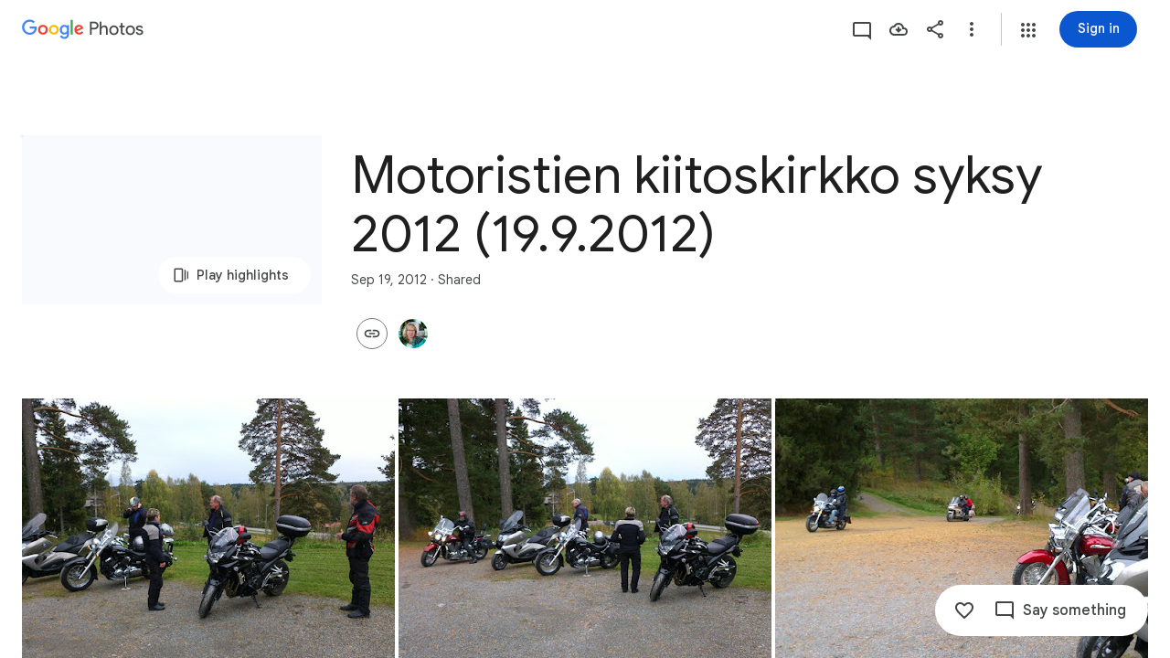

--- FILE ---
content_type: text/javascript; charset=UTF-8
request_url: https://photos.google.com/_/scs/social-static/_/js/k=boq.PhotosUi.en_US.QEsycpKAnEM.2019.O/ck=boq.PhotosUi.iD4UeXFS4u4.L.B1.O/am=AAAAiDWAGZjNJf5zAQBBxvcdF9A_nhbCDTQZXjB8sxc/d=1/exm=A7fCU,Ahp3ie,B7iQrb,BVgquf,E2VjNc,EAvPLb,EFQ78c,IXJ14b,IZT63,Ihy5De,IoAGb,JNoxi,KUM7Z,Kl6Zic,L1AAkb,LEikZe,Lcfkne,LuJzrb,MI6k7c,MpJwZc,NwH0H,O1Gjze,O6y8ed,OTA3Ae,PrPYRd,QIhFr,RMhBfe,RyvaUb,SdcwHb,SpsfSb,UBtLbd,UUJqVe,Uas9Hd,Ulmmrd,V3dDOb,WO9ee,Wp0seb,XVMNvd,XqvODd,YYmHzb,Z15FGf,ZDZcre,ZwDk9d,_b,_tp,aW3pY,ag510,byfTOb,e5qFLc,ebZ3mb,gJzDyc,gychg,hKSk3e,hc6Ubd,hdW3jf,iH3IVc,ig9vTc,j85GYd,kjKdXe,l5KCsc,lXKNFb,lazG7b,lfpdyf,lsjVmc,lwddkf,m9oV,mI3LFb,mSX26d,mdR7q,mzzZzc,n73qwf,nbAYS,p0FwGc,p3hmRc,p9Imqf,pNBFbe,pjICDe,pw70Gc,qTnoBf,rCcCxc,rgKQFc,suMGRe,w9hDv,ws9Tlc,xKVq6d,xQtZb,xUdipf,zbML3c,zeQjRb,zr1jrb/excm=_b,_tp,sharedcollection/ed=1/br=1/wt=2/ujg=1/rs=AGLTcCOEmhUS1xtQTrO9KKQnCUDRHoHVIQ/ee=EVNhjf:pw70Gc;EmZ2Bf:zr1jrb;F2qVr:YClzRc;JsbNhc:Xd8iUd;K5nYTd:ZDZcre;LBgRLc:SdcwHb;Me32dd:MEeYgc;MvK0qf:ACRZh;NJ1rfe:qTnoBf;NPKaK:SdcwHb;NSEoX:lazG7b;O8Cmgf:XOYapd;Pjplud:EEDORb;QGR0gd:Mlhmy;SNUn3:ZwDk9d;ScI3Yc:e7Hzgb;Uvc8o:VDovNc;YIZmRd:A1yn5d;Zk62nb:E1UXVb;a56pNe:JEfCwb;cEt90b:ws9Tlc;dIoSBb:SpsfSb;dowIGb:ebZ3mb;eBAeSb:zbML3c;gty1Xc:suMGRe;iFQyKf:QIhFr;lOO0Vd:OTA3Ae;oGtAuc:sOXFj;pXdRYb:p0FwGc;qQEoOc:KUM7Z;qafBPd:yDVVkb;qddgKe:xQtZb;wR5FRb:rgKQFc;xqZiqf:wmnU7d;yxTchf:KUM7Z;zxnPse:GkRiKb/dti=1/m=OlyvMc,KfblCf,wiX7yc,cVmA2c,h1gxcb?wli=PhotosUi.NVfFnaJI23M.createPhotosEditorPrimaryModuleNoSimd.O%3A%3BPhotosUi.CdG4s1tl_nE.createPhotosEditorPrimaryModuleSimd.O%3A%3BPhotosUi.exceXZ_sTIM.skottieWasm.O%3A%3BPhotosUi.Lj2VrRssY9A.twixWasm.O%3A%3B
body_size: 214909
content:
"use strict";_F_installCss(".KHDibc{color:var(--gm3-sys-color-on-surface-variant,#444746)}.qxH39{color:inherit;text-decoration:underline}.ErQSec-qNpTzb-MkD1Ye{position:relative}.ErQSec-qNpTzb-P1ekSe{position:relative;width:100%;overflow-x:hidden}.ErQSec-qNpTzb-Ejc3of-uDEFge{position:absolute;align-self:center;border-radius:var(--gm3-linear-progress-stop-indicator-shape,4px);width:var(--gm3-linear-progress-stop-indicator-size,4px);height:var(--gm3-linear-progress-stop-indicator-size,4px);background-color:var(--gm3-linear-progress-stop-indicator-color,var(--gm3-sys-color-primary,#0b57d0))}@media (forced-colors:active){.ErQSec-qNpTzb-Ejc3of-uDEFge{background-color:CanvasText}}.ErQSec-qNpTzb-P1ekSe-OWXEXe-A9y3zc .ErQSec-qNpTzb-Ejc3of-uDEFge{display:none}.ErQSec-qNpTzb-P1ekSe{height:max(var(--gm3-linear-progress-track-thickness,4px),var(--gm3-linear-progress-active-indicator-thickness,4px));display:flex;flex-direction:row;align-items:flex-start;transform:translateZ(0);transition:opacity .25s 0ms cubic-bezier(.4,0,.6,1)}.ErQSec-qNpTzb-P4pF8c{transform-origin:top left}[dir=rtl] .ErQSec-qNpTzb-P4pF8c:not([dir=ltr]),.ErQSec-qNpTzb-P4pF8c[dir=rtl]:not([dir=ltr]){transform-origin:center right}.ErQSec-qNpTzb-oLOYtf-uDEFge,.ErQSec-qNpTzb-BEcm3d{width:0;position:relative;margin:auto 0;animation:none;transform-origin:top left;transition:min-width .25s 0ms cubic-bezier(.4,0,.6,1);inset-block:0}.ErQSec-qNpTzb-oLOYtf-uDEFge{display:inline-block;background-color:var(--gm3-linear-progress-active-indicator-color,var(--gm3-sys-color-primary,#0b57d0));height:var(--gm3-linear-progress-active-indicator-thickness,4px);border-radius:var(--gm3-linear-progress-active-indicator-shape,9999px)}@media (forced-colors:active){.ErQSec-qNpTzb-oLOYtf-uDEFge{background-color:CanvasText}}.ErQSec-qNpTzb-BEcm3d{flex-grow:1;overflow-x:hidden;background-color:var(--gm3-linear-progress-track-color,var(--gm3-sys-color-secondary-container,#c2e7ff));height:var(--gm3-linear-progress-track-thickness,4px);border-radius:var(--gm3-linear-progress-track-shape,9999px)}@media (forced-colors:active){.ErQSec-qNpTzb-BEcm3d{height:var(--gm3-linear-progress-track-thickness,4px);box-sizing:border-box;border:1px solid CanvasText}}.ErQSec-qNpTzb-OcUoKf-LK5yu,.ErQSec-qNpTzb-OcUoKf-qwU8Me{position:relative;max-width:var(--gm3-linear-progress-active-indicator-track-space,4px);animation:none;height:var(--gm3-linear-progress-active-indicator-track-space,4px)}.ErQSec-qNpTzb-OcUoKf-qwU8Me{width:var(--gm3-linear-progress-active-indicator-track-space,4px);flex-shrink:0}.ErQSec-qNpTzb-BEcm3d-LK5yu,.ErQSec-qNpTzb-BEcm3d-qwU8Me{background-color:var(--gm3-linear-progress-track-color,var(--gm3-sys-color-secondary-container,#c2e7ff));height:var(--gm3-linear-progress-track-thickness,4px);border-radius:var(--gm3-linear-progress-track-shape,9999px)}@media (forced-colors:active){.ErQSec-qNpTzb-BEcm3d-LK5yu,.ErQSec-qNpTzb-BEcm3d-qwU8Me{height:var(--gm3-linear-progress-track-thickness,4px);box-sizing:border-box;border:1px solid CanvasText}}.ErQSec-qNpTzb-BEcm3d-qwU8Me{flex-shrink:0}.ErQSec-qNpTzb-Ejc3of-uDEFge{inset-block:0;inset-inline-end:var(--gm3-linear-progress-stop-indicator-inset,0);animation:none}.ErQSec-qNpTzb-ajuXxc-ZMv3u{display:flex;position:relative;inset-block:0;margin:auto 0;width:0;overflow:hidden;height:var(--gm3-linear-progress-track-thickness,4px);transition:width .25s 0ms cubic-bezier(.4,0,.6,1);border-radius:var(--gm3-linear-progress-track-shape,9999px)}.ErQSec-qNpTzb-ajuXxc-RxYbNe{background-repeat:repeat-x;flex:auto;transform:rotate(calc(180deg*var(--flow-direction, 1)));background-color:var(--gm3-linear-progress-active-indicator-color,var(--gm3-sys-color-primary,#0b57d0));-webkit-mask-image:url(\"data:image/svg+xml,%3Csvg version=\'1.1\' xmlns=\'http://www.w3.org/2000/svg\' xmlns:xlink=\'http://www.w3.org/1999/xlink\' x=\'0px\' y=\'0px\' enable-background=\'new 0 0 5 2\' xml:space=\'preserve\' viewBox=\'0 0 5 2\' preserveAspectRatio=\'xMinYMin slice\'%3E%3Ccircle cx=\'1\' cy=\'1\' r=\'1\'/%3E%3C/svg%3E\");mask-image:url(\"data:image/svg+xml,%3Csvg version=\'1.1\' xmlns=\'http://www.w3.org/2000/svg\' xmlns:xlink=\'http://www.w3.org/1999/xlink\' x=\'0px\' y=\'0px\' enable-background=\'new 0 0 5 2\' xml:space=\'preserve\' viewBox=\'0 0 5 2\' preserveAspectRatio=\'xMinYMin slice\'%3E%3Ccircle cx=\'1\' cy=\'1\' r=\'1\'/%3E%3C/svg%3E\");-webkit-margin-start:calc(var(--gm3-linear-progress-active-indicator-track-space, 4px)*-5);margin-inline-start:calc(var(--gm3-linear-progress-active-indicator-track-space, 4px)*-5);animation:gm3-lpi-buffering .25s infinite linear}@media (forced-colors:active){.ErQSec-qNpTzb-ajuXxc-RxYbNe{background-color:ButtonBorder}}@keyframes gm3-lpi-buffering{from{transform:rotate(calc(180deg*var(--flow-direction, 1))) translateX(calc(var(--gm3-linear-progress-track-thickness, 4px)*-2.5*var(--flow-direction, 1)))}}[dir=rtl] .ErQSec-qNpTzb-P1ekSe:not([dir=ltr]),.ErQSec-qNpTzb-P1ekSe[dir=rtl]:not([dir=ltr]){--flow-direction:-1}.ErQSec-qNpTzb-P1ekSe-OWXEXe-xTMeO{display:none;opacity:0}.ErQSec-qNpTzb-P1ekSe-OWXEXe-A9y3zc .ErQSec-qNpTzb-oLOYtf-uDEFge{flex-grow:1;flex-shrink:1;width:0}.ErQSec-qNpTzb-P1ekSe-OWXEXe-A9y3zc .ErQSec-qNpTzb-BEcm3d-LK5yu{flex-shrink:0;width:0}.ErQSec-qNpTzb-P1ekSe-OWXEXe-A9y3zc .ErQSec-qNpTzb-BEcm3d-qwU8Me{flex-shrink:0;width:100%}.ErQSec-qNpTzb-P1ekSe-OWXEXe-A9y3zc .ErQSec-qNpTzb-OcUoKf-LK5yu{width:var(--gm3-linear-progress-active-indicator-track-space,4px)}.ErQSec-qNpTzb-P1ekSe-OWXEXe-A9y3zc .ErQSec-qNpTzb-OcUoKf-qwU8Me{width:var(--gm3-linear-progress-active-indicator-track-space,4px);flex-shrink:1}.ErQSec-qNpTzb-P1ekSe-OWXEXe-A9y3zc.ErQSec-qNpTzb-P1ekSe-OWXEXe-OiiCO-IhfUye .ErQSec-qNpTzb-BEcm3d-LK5yu{animation:var(--mdc-linear-progress-animation-duration,1.3s) linear infinite gm3-lpi-track-left;animation-timing-function:cubic-bezier(.3,0,.8,.15)}@keyframes gm3-lpi-track-left{0%{width:0}18%{width:0}61.5384615%{width:calc(50% - var(--gm3-linear-progress-active-indicator-track-space, 4px));animation-timing-function:cubic-bezier(.05,.7,.1,1)}100%{width:100%}}@media (forced-colors:active){.ErQSec-qNpTzb-P1ekSe-OWXEXe-A9y3zc.ErQSec-qNpTzb-P1ekSe-OWXEXe-OiiCO-IhfUye .ErQSec-qNpTzb-BEcm3d-LK5yu{animation:var(--mdc-linear-progress-animation-duration,1.3s) linear infinite gm3-lpi-track-left-hcm;animation-timing-function:cubic-bezier(.3,0,.8,.15)}@keyframes gm3-lpi-track-left-hcm{0%{width:0;border-width:0}18%{width:0;border-width:0}20%{border-width:1px}61.5384615%{border-width:1px;width:calc(50% - var(--gm3-linear-progress-active-indicator-track-space, 4px));animation-timing-function:cubic-bezier(.05,.7,.1,1)}100%{width:100%;border-width:1px}}}.ErQSec-qNpTzb-P1ekSe-OWXEXe-A9y3zc.ErQSec-qNpTzb-P1ekSe-OWXEXe-OiiCO-IhfUye .ErQSec-qNpTzb-BEcm3d-qwU8Me{animation:var(--mdc-linear-progress-animation-duration,1.3s) linear infinite gm3-lpi-track-right;animation-timing-function:cubic-bezier(.3,0,.8,.15)}@keyframes gm3-lpi-track-right{0%{width:100%}61.5384615%{width:0}100%{width:0}}@media (forced-colors:active){.ErQSec-qNpTzb-P1ekSe-OWXEXe-A9y3zc.ErQSec-qNpTzb-P1ekSe-OWXEXe-OiiCO-IhfUye .ErQSec-qNpTzb-BEcm3d-qwU8Me{animation:var(--mdc-linear-progress-animation-duration,1.3s) linear infinite gm3-lpi-track-right-hcm;animation-timing-function:cubic-bezier(.3,0,.8,.15)}@keyframes gm3-lpi-track-right-hcm{0%{width:100%;border-width:1px}61.4%{border-width:1px}61.5384615%{width:0;border-width:0}100%{border-width:0;width:0}}}.ErQSec-qNpTzb-P1ekSe-OWXEXe-A9y3zc.ErQSec-qNpTzb-P1ekSe-OWXEXe-OiiCO-IhfUye .ErQSec-qNpTzb-OcUoKf-LK5yu{animation:var(--mdc-linear-progress-animation-duration,1.3s) linear infinite gm3-lpi-gap-left}@keyframes gm3-lpi-gap-left{0%{width:0}9.8%{width:0}20%{width:var(--gm3-linear-progress-active-indicator-track-space,4px)}100%{width:var(--gm3-linear-progress-active-indicator-track-space,4px)}}.ErQSec-qNpTzb-P1ekSe-OWXEXe-A9y3zc.ErQSec-qNpTzb-P1ekSe-OWXEXe-OiiCO-IhfUye .ErQSec-qNpTzb-OcUoKf-qwU8Me{animation:var(--mdc-linear-progress-animation-duration,1.3s) linear infinite gm3-lpi-gap-right}@keyframes gm3-lpi-gap-right{61.5384615%{width:var(--gm3-linear-progress-active-indicator-track-space,4px)}61.6384615%{width:0}100%{width:0}}.ErQSec-qNpTzb-P1ekSe-OWXEXe-xTMeO-OiiCO-Xhs9z .ErQSec-qNpTzb-ajuXxc-RxYbNe,.ErQSec-qNpTzb-P1ekSe-OWXEXe-xTMeO-OiiCO-Xhs9z.ErQSec-qNpTzb-P1ekSe-OWXEXe-A9y3zc .ErQSec-qNpTzb-P4pF8c{animation:none}.tJ1Uyf{--gm3-linear-progress-active-indicator-color:var(--gm3-sys-color-primary,#0b57d0);--gm3-linear-progress-track-color:var(--gm3-sys-color-secondary-container,#c2e7ff)}.iYFybe{--pjsEwc:360px}@media screen and (max-width:599px){.iYFybe{--pjsEwc:280px}}.BHlHif{color:var(--gm3-sys-color-on-surface,#1f1f1f)}.lLvKQb{color:var(--gm3-sys-color-on-surface,#1f1f1f);text-decoration:underline}.g4BqKe{display:inline}.HeGCxc{margin-top:16px}@media not ((max-width:600px) or (max-height:400px)){.tRFSZ{--XFrvOb:unset;--rimZob:625px;--Tlqqfc:450px;--RSexXb:unset}}.Dwym9b{padding-bottom:24px}.Dwym9b.kTVPkd .u6MK1d .q20Fs,.Dwym9b.kTVPkd .u6MK1d .kzRzlf{color:color-mix(in srgb,var(--gm3-sys-color-on-surface,#1f1f1f) 38%,transparent)}.FiGAJb{display:flex;flex-direction:column;position:relative;width:100%}.VrbXbf{color:var(--gm3-sys-color-on-surface-variant,#444746);padding:16px 0;font-family:Google Sans Text,Google Sans,Roboto,Arial,sans-serif;line-height:1rem;font-size:0.75rem;letter-spacing:0.0083333333em;font-weight:500}.w3e42{flex-grow:1;overflow:hidden;padding:16px 0}.q20Fs{color:var(--gm3-sys-color-on-background,#1f1f1f);font-family:Google Sans Text,Google Sans,Roboto,Arial,sans-serif;line-height:1.5rem;font-size:1rem;letter-spacing:0em;font-weight:400}.kzRzlf{color:var(--gm3-sys-color-on-surface-variant,#444746);font-family:Google Sans Text,Google Sans,Roboto,Arial,sans-serif;line-height:1.25rem;font-size:0.875rem;letter-spacing:0em;font-weight:400}.iOokGb{color:var(--gm3-sys-color-on-surface,#1f1f1f);font-family:Google Sans Text,Google Sans,Roboto,Arial,sans-serif;line-height:1.5rem;font-size:1rem;letter-spacing:0em;font-weight:400}.aMW3Dc{border-bottom:1px var(--gm3-sys-color-outline-variant,#c4c7c5) solid;display:flex}.aMW3Dc:last-child{border-bottom:none}.x5etyb{display:flex;flex-direction:row;justify-content:space-between}.SpnCPc{display:inline-block;padding-left:2px;padding-top:22px;text-align:right;width:50px}.MSeqDf{border:1px solid var(--gm3-sys-color-outline-variant,#c4c7c5);border-radius:50%;display:flex;fill:var(--gm3-sys-color-on-surface-variant,#444746);height:36px;margin-right:16px;width:36px;align-items:center;justify-content:center}.R9u1pf{align-items:center;color:var(--gm3-sys-color-on-surface-variant,#444746);cursor:pointer;display:flex;outline:none}.R9u1pf.OWB6Me{cursor:not-allowed;opacity:.38}.uOat3d .R9u1pf:focus{outline:auto}.xb66Id.eLNT1d{display:none}.yWiWP{padding:5px 0;display:flex;align-items:center;justify-content:space-between}.HpLvZe{border-radius:50%;margin-right:16px;vertical-align:middle}.Wo4qXc{display:inline-flex;flex-direction:column;flex-grow:1;flex-basis:0;overflow:hidden;margin-right:8px}.UNoCVe{color:var(--gm3-sys-color-on-background,#1f1f1f);overflow:hidden;text-overflow:ellipsis;white-space:nowrap;font-family:Google Sans Text,Google Sans,Roboto,Arial,sans-serif;line-height:1.5rem;font-size:1rem;letter-spacing:0em;font-weight:400;font-feature-settings:\"liga\" 0;font-variant-ligatures:no-contextual}.UNoCVe.WylyI{position:relative}.YxAu7e{height:40px;width:40px;margin-top:0;margin-bottom:0}.YxAu7e .MhXXcc{line-height:0}.YxAu7e.DEh1R{display:none}.XUZssf{font-family:Google Sans Text,Google Sans,Roboto,Arial,sans-serif;line-height:1rem;font-size:0.75rem;letter-spacing:0.0083333333em;font-weight:400;color:var(--gm3-sys-color-on-surface-variant,#444746);overflow:hidden;text-overflow:ellipsis;white-space:nowrap}.Y49mT{color:var(--gm3-sys-color-on-surface-variant,#444746);font-family:Google Sans Text,Google Sans,Roboto,Arial,sans-serif;line-height:1rem;font-size:0.75rem;letter-spacing:0.0083333333em;font-weight:400}.uOjfpd{color:var(--gm3-sys-color-on-surface,#1f1f1f);font-family:Google Sans Text,Google Sans,Roboto,Arial,sans-serif;line-height:1.25rem;font-size:0.875rem;letter-spacing:0em;font-weight:400}.wMoNed{display:flex;justify-content:center;padding:10px 0}.HAUOjd{display:inline-block;position:relative}.HAUOjd.CzBepf{opacity:.38}.TjXBNe{display:inline-block;float:right}.vP1h2{line-height:25px;right:-8px}.BbAIbe{padding-top:15px}.YCeoqe{color:var(--gm3-sys-color-on-surface-variant,#444746);overflow:hidden;padding-top:24px;margin-bottom:6px;text-overflow:ellipsis;white-space:nowrap;font-family:Google Sans Text,Google Sans,Roboto,Arial,sans-serif;line-height:1.25rem;font-size:0.875rem;letter-spacing:0em;font-weight:400}.Mmol3c{bottom:16px;cursor:default;opacity:0;position:absolute}.Nmxc4e{position:relative;padding:0 24px}.vN5iFf{display:flex;margin-right:24px;width:100%}.bkVyvf.eLNT1d{display:none}.eksu7b{color:var(--gm3-sys-color-on-surface-variant,#444746);padding:16px 0;font-family:Google Sans Text,Google Sans,Roboto,Arial,sans-serif;line-height:1.25rem;font-size:0.875rem;letter-spacing:0em;font-weight:400}.NAx6Rb{padding:0 24px}.Cqch3c{color:var(--gm3-sys-color-on-surface-variant,#444746);text-decoration:underline;white-space:nowrap}@keyframes boqPhotosalbumSharingoptionsIndeterminateProgress{from{margin-left:-100%}to{margin-left:100%}}.feCDcf{padding:15px 0}.JiDPLb{color:var(--gm3-sys-color-on-background,#1f1f1f);font-family:Google Sans Text,Google Sans,Roboto,Arial,sans-serif;line-height:1.5rem;font-size:1rem;letter-spacing:0em;font-weight:400}.blKtO{font-family:Google Sans Text,Google Sans,Roboto,Arial,sans-serif;line-height:1.5rem;font-size:1rem;letter-spacing:0em;font-weight:400;color:var(--gm3-sys-color-error,#b3261e)}.xRFwPe{color:var(--gm3-sys-color-on-surface-variant,#444746);font-family:Google Sans Text,Google Sans,Roboto,Arial,sans-serif;line-height:1.25rem;font-size:0.875rem;letter-spacing:0em;font-weight:400}.Luc52b{color:var(--gm3-sys-color-on-surface-variant,#444746);text-decoration:underline}.WcK4Hf{display:flex;flex-direction:column;width:100%}.Ohvxeb.RDPZE .WcK4Hf,.Ohvxeb.fXx9Lc .WcK4Hf{display:none}.Ohvxeb.RDPZE:not(.fXx9Lc) .MoWb1,.Ohvxeb.fXx9Lc:not(.RDPZE) .MoWb1{margin-bottom:20px}.MoWb1.dQrPYc .C3Tghf{display:flex;flex-wrap:wrap;width:calc(100% + 20px)}.Ohvxeb:not(.RDPZE) .MoWb1.dQrPYc .C3Tghf{margin-bottom:-20px}.RnmWf{flex:1 0 80px;height:0;margin-right:20px}.MoWb1.dQrPYc .EfX7Yc{display:inline-block;flex:1 0 80px;margin:0 20px 20px 0;position:relative}.EfX7Yc{cursor:pointer;position:absolute}.EfX7Yc:focus{outline:none}.ewY9j{background-size:cover;border-radius:8px;height:0;padding-bottom:100%;position:relative}.ZX4y7{background-image:linear-gradient(to bottom,transparent,color-mix(in srgb,var(--gm3-sys-color-scrim,#000) 38%,transparent));bottom:0;display:none;height:36px;position:absolute;width:100%}.yxWGLe{bottom:8px;height:20px;position:absolute;right:8px;width:20px}.EfX7Yc.JpY6Fd .ZX4y7{display:inline}.EfX7Yc.JpY6Fd{cursor:auto}.mPi5yf{border-radius:8px;border:1px solid var(--gm3-sys-color-outline-variant,#c4c7c5)}.iQQbvd{align-items:center;bottom:0;display:flex;justify-content:center;left:0;position:absolute;right:0;top:0}.iQQbvd .v1262d{fill:var(--gm3-sys-color-primary,#0b57d0)}.uOat3d .EfX7Yc:focus .RmSd1b{display:block}.M0trzc{background-size:cover;border-radius:2px;height:80px;margin:0 auto 20px;width:80px}.zyTWof-Ng57nc{display:none;position:fixed;inset:auto 0 0;align-items:center;justify-content:center;box-sizing:border-box;z-index:var(--gm3-snackbar-z-index,8);margin:8px;pointer-events:none;-webkit-tap-highlight-color:rgba(0,0,0,0)}.zyTWof-Ng57nc[popover]{background:none;border:none;overflow:visible;padding:0}.zyTWof-Ng57nc-OWXEXe-M1Soyc{justify-content:flex-start}.zyTWof-Ng57nc-OWXEXe-eu7FSc .zyTWof-YAxtVc{flex-direction:column;align-items:flex-start}.zyTWof-Ng57nc-OWXEXe-eu7FSc .zyTWof-gIZMF{padding-bottom:8px;padding-inline:16px 8px}.zyTWof-Ng57nc-OWXEXe-eu7FSc .zyTWof-M6tBBc{align-self:flex-end;margin-bottom:4px}.zyTWof-Ng57nc-OWXEXe-uGFO6d,.zyTWof-Ng57nc-OWXEXe-FNFY6c,.zyTWof-Ng57nc-OWXEXe-FnSee{display:flex}.zyTWof-Ng57nc-OWXEXe-FNFY6c .zyTWof-gIZMF,.zyTWof-Ng57nc-OWXEXe-FNFY6c .zyTWof-M6tBBc{visibility:visible}.zyTWof-Ng57nc-OWXEXe-FNFY6c .zyTWof-YAxtVc{transform:scale(1);opacity:1;pointer-events:auto;transition:opacity .15s 0ms cubic-bezier(0,0,.2,1),transform .15s 0ms cubic-bezier(0,0,.2,1)}.zyTWof-Ng57nc-OWXEXe-FnSee .zyTWof-YAxtVc{transform:scale(1);transition:opacity 75ms 0ms cubic-bezier(.4,0,1,1)}.zyTWof-YAxtVc{background-color:var(--gm3-snackbar-container-color,var(--gm3-sys-color-inverse-surface,#303030));min-width:344px;max-width:672px;padding-inline:0 8px;display:flex;align-items:center;justify-content:flex-start;box-sizing:border-box;transform:scale(.8);opacity:0;border-start-start-radius:var(--gm3-snackbar-container-shape-start-start,4px);border-start-end-radius:var(--gm3-snackbar-container-shape-start-end,4px);border-end-end-radius:var(--gm3-snackbar-container-shape-end-end,4px);border-end-start-radius:var(--gm3-snackbar-container-shape-end-start,4px);--yXuigc:var(--gm3-snackbar-container-elevation,3);--Fe5l0b:var(--gm3-snackbar-container-shadow-color,var(--gm3-sys-color-shadow,#000))}@media (max-width:344px),(max-width:480px){.zyTWof-YAxtVc{min-width:100%}}.zyTWof-YAxtVc::before{position:absolute;box-sizing:border-box;width:100%;height:100%;top:0;left:0;border:1px solid transparent;border-radius:inherit;content:\"\";pointer-events:none}.zyTWof-gIZMF{color:var(--gm3-snackbar-supporting-text-color,var(--gm3-sys-color-inverse-on-surface,#f2f2f2));letter-spacing:var(--gm3-snackbar-supporting-text-tracking,0);font-size:var(--gm3-snackbar-supporting-text-size,.875rem);font-family:var(--gm3-snackbar-supporting-text-font,\"Google Sans Flex\",\"Google Sans Text\",\"Google Sans\",Roboto,Arial,sans-serif);font-weight:var(--gm3-snackbar-supporting-text-weight,400);line-height:var(--gm3-snackbar-supporting-text-line-height,1.25rem);font-variation-settings:var(--gm3-snackbar-supporting-text-font-variation-settings,initial);padding-top:14px;padding-bottom:14px;padding-inline:16px 8px;margin:0;width:100%;flex-grow:1;box-sizing:border-box;visibility:hidden}.zyTWof-M6tBBc{display:flex;flex-shrink:0;align-items:center;box-sizing:border-box;visibility:hidden}.zyTWof-IkaYrd+.zyTWof-TolmDb{margin-inline:8px 0}.zyTWof-IkaYrd{--gm3-button-text-focus-label-text-color:var(--gm3-snackbar-action-focus-label-text-color,var(--gm3-sys-color-inverse-primary,#a8c7fa));--gm3-button-text-hover-label-text-color:var(--gm3-snackbar-action-hover-label-text-color,var(--gm3-sys-color-inverse-primary,#a8c7fa));--gm3-button-text-hover-state-layer-color:var(--gm3-snackbar-action-hover-state-layer-color,var(--gm3-sys-color-inverse-primary,#a8c7fa));--gm3-button-text-hover-state-layer-opacity:var(--gm3-snackbar-action-hover-state-layer-opacity,0.08);--gm3-button-text-label-text-color:var(--gm3-snackbar-action-label-text-color,var(--gm3-sys-color-inverse-primary,#a8c7fa));--gm3-button-text-label-text-font:var(--gm3-snackbar-action-label-text-font,\"Google Sans Flex\",\"Google Sans Text\",\"Google Sans\",Roboto,Arial,sans-serif);--gm3-button-text-label-text-font-variation-settings:var(--gm3-snackbar-action-label-text-font-variation-settings,initial);--gm3-button-text-label-text-size:var(--gm3-snackbar-action-label-text-size,0.875rem);--gm3-button-text-label-text-tracking:var(--gm3-snackbar-action-label-text-tracking,0rem);--gm3-button-text-label-text-weight:var(--gm3-snackbar-action-label-text-weight,500);--gm3-button-text-pressed-label-text-color:var(--gm3-snackbar-action-pressed-label-text-color,var(--gm3-sys-color-inverse-primary,#a8c7fa));--gm3-button-text-pressed-state-layer-color:var(--gm3-snackbar-action-pressed-state-layer-color,var(--gm3-sys-color-inverse-primary,#a8c7fa));--gm3-button-text-pressed-state-layer-opacity:var(--gm3-snackbar-action-pressed-state-layer-opacity,0.1)}.zyTWof-TolmDb{--gm3-icon-button-standard-icon-size:var(--gm3-snackbar-icon-size,24px);--gm3-icon-button-standard-unselected-icon-color:var(--gm3-snackbar-icon-color,var(--gm3-sys-color-inverse-on-surface,#f2f2f2));--gm3-icon-button-standard-unselected-hover-icon-color:var(--gm3-snackbar-icon-hover-icon-color,var(--gm3-sys-color-inverse-on-surface,#f2f2f2));--gm3-icon-button-standard-unselected-hover-state-layer-color:var(--gm3-snackbar-icon-hover-state-layer-color,var(--gm3-sys-color-inverse-on-surface,#f2f2f2));--gm3-icon-button-standard-unselected-hover-state-layer-opacity:var(--gm3-snackbar-icon-hover-state-layer-opacity,0.08);--gm3-icon-button-standard-unselected-focus-icon-color:var(--gm3-snackbar-icon-focus-icon-color,var(--gm3-sys-color-inverse-on-surface,#f2f2f2));--gm3-icon-button-standard-unselected-pressed-icon-color:var(--gm3-snackbar-icon-pressed-icon-color,var(--gm3-sys-color-inverse-on-surface,#f2f2f2));--gm3-icon-button-standard-unselected-pressed-state-layer-opacity:var(--gm3-snackbar-icon-pressed-state-layer-opacity,0.1);--gm3-icon-button-standard-container-height:36px;--gm3-icon-button-standard-container-width:36px}.OanAid{z-index:8000;--gm3-snackbar-action-focus-label-text-color:var(--gm3-sys-color-inverse-primary,#a8c7fa);--gm3-snackbar-action-hover-label-text-color:var(--gm3-sys-color-inverse-primary,#a8c7fa);--gm3-snackbar-action-hover-state-layer-color:var(--gm3-sys-color-inverse-primary,#a8c7fa);--gm3-snackbar-action-hover-state-layer-opacity:0.08;--gm3-snackbar-action-label-text-color:var(--gm3-sys-color-inverse-primary,#a8c7fa);--gm3-snackbar-action-label-text-font:Google Sans Text,Google Sans,Roboto,Arial,sans-serif;--gm3-snackbar-action-label-text-size:0.875rem;--gm3-snackbar-action-label-text-tracking:0rem;--gm3-snackbar-action-label-text-weight:500;--gm3-snackbar-action-pressed-label-text-color:var(--gm3-sys-color-inverse-primary,#a8c7fa);--gm3-snackbar-action-pressed-state-layer-color:var(--gm3-sys-color-inverse-primary,#a8c7fa);--gm3-snackbar-action-pressed-state-layer-opacity:0.12;--gm3-snackbar-container-color:var(--gm3-sys-color-inverse-surface,#303030);--gm3-snackbar-container-shadow-color:var(--gm3-sys-color-shadow,#000);--gm3-snackbar-icon-color:var(--gm3-sys-color-inverse-on-surface,#f2f2f2);--gm3-snackbar-icon-focus-icon-color:var(--gm3-sys-color-inverse-on-surface,#f2f2f2);--gm3-snackbar-icon-hover-icon-color:var(--gm3-sys-color-inverse-on-surface,#f2f2f2);--gm3-snackbar-icon-hover-state-layer-color:var(--gm3-sys-color-inverse-on-surface,#f2f2f2);--gm3-snackbar-icon-hover-state-layer-opacity:0.08;--gm3-snackbar-icon-pressed-icon-color:var(--gm3-sys-color-inverse-on-surface,#f2f2f2);--gm3-snackbar-supporting-text-color:var(--gm3-sys-color-inverse-on-surface,#f2f2f2);--gm3-snackbar-supporting-text-font:Google Sans Text,Google Sans,Roboto,Arial,sans-serif;--gm3-snackbar-supporting-text-line-height:1.25rem;--gm3-snackbar-supporting-text-size:0.875rem;--gm3-snackbar-supporting-text-tracking:0rem;--gm3-snackbar-supporting-text-weight:400}.z4GEEe{--gm3-snackbar-action-focus-label-text-color:var(--gm3-sys-color-inverse-primary,#a8c7fa);--gm3-snackbar-action-hover-label-text-color:var(--gm3-sys-color-inverse-primary,#a8c7fa);--gm3-snackbar-action-hover-state-layer-color:var(--gm3-sys-color-inverse-primary,#a8c7fa);--gm3-snackbar-action-hover-state-layer-opacity:0.08;--gm3-snackbar-action-label-text-color:var(--gm3-sys-color-inverse-primary,#a8c7fa);--gm3-snackbar-action-label-text-font:Google Sans Text,Google Sans,Roboto,Arial,sans-serif;--gm3-snackbar-action-label-text-size:0.875rem;--gm3-snackbar-action-label-text-tracking:0rem;--gm3-snackbar-action-label-text-weight:500;--gm3-snackbar-action-pressed-label-text-color:var(--gm3-sys-color-inverse-primary,#a8c7fa);--gm3-snackbar-action-pressed-state-layer-color:var(--gm3-sys-color-inverse-primary,#a8c7fa);--gm3-snackbar-action-pressed-state-layer-opacity:0.12;--gm3-snackbar-container-color:var(--gm3-sys-color-primary,#0b57d0);--gm3-snackbar-container-shadow-color:var(--gm3-sys-color-shadow,#000);--gm3-snackbar-icon-color:var(--gm3-sys-color-inverse-on-surface,#f2f2f2);--gm3-snackbar-icon-focus-icon-color:var(--gm3-sys-color-inverse-on-surface,#f2f2f2);--gm3-snackbar-icon-hover-icon-color:var(--gm3-sys-color-inverse-on-surface,#f2f2f2);--gm3-snackbar-icon-hover-state-layer-color:var(--gm3-sys-color-inverse-on-surface,#f2f2f2);--gm3-snackbar-icon-hover-state-layer-opacity:0.08;--gm3-snackbar-icon-pressed-icon-color:var(--gm3-sys-color-inverse-on-surface,#f2f2f2);--gm3-snackbar-supporting-text-color:var(--gm3-sys-color-inverse-on-surface,#f2f2f2);--gm3-snackbar-supporting-text-font:Google Sans Text,Google Sans,Roboto,Arial,sans-serif;--gm3-snackbar-supporting-text-line-height:1.25rem;--gm3-snackbar-supporting-text-size:0.875rem;--gm3-snackbar-supporting-text-tracking:0rem;--gm3-snackbar-supporting-text-weight:400}.alQV5{color:var(--gm3-sys-color-primary,#0b57d0)}.peE7Be{display:inline;margin-bottom:16px}.qggZ5d{--pgc-location-picker-background:var(--gm3-sys-color-surface,#fff);background-color:var(--pgc-location-picker-background);position:relative}.qggZ5d .YAIXpe:not(.V8XPDb){--gm3-autocomplete-filled-text-field-container-shape:8px;--gm3-autocomplete-filled-menu-container-shape:8px;--gm3-autocomplete-filled-text-field-container-shape-start-start:8px;--gm3-autocomplete-filled-text-field-container-shape-start-end:8px;--gm3-autocomplete-filled-text-field-container-shape-end-end:8px;--gm3-autocomplete-filled-text-field-container-shape-end-start:8px}.qYgadc{align-items:center;color:var(--gm3-sys-color-on-surface-variant,#444746);display:flex;height:100%;position:absolute;right:0;top:0;z-index:3}.YAIXpe{border-width:0;box-shadow:0 1px 2px 0 color-mix(in srgb,var(--gm3-sys-color-shadow,#000) 30%,transparent),0 2px 6px 2px color-mix(in srgb,var(--gm3-sys-color-shadow,#000) 15%,transparent);border-radius:8px;height:64px;line-height:64px;margin:-14px 0 0;max-width:100%;padding:0;position:relative;white-space:nowrap;width:450px}.GIANqb{cursor:pointer;text-align:initial}.WUH9Ve{display:flex}.VwKkye{--WhNlI:580px;--rimZob:580px}.VwKkye .ZjAYue{padding:0;overflow-x:hidden}.VwKkye .YAIXpe{box-shadow:none;border:none;margin-top:0}.VwKkye .GIANqb{padding:0 24px}.e2KWXd{--pgc-location-picker-background:transparent}.fMCKOb{padding:0 8px}.C48QDb{--pjsEwc:min(450px,100vw - 32px)}.C48QDb,.PGvpZe,.C48QDb .cPSYW,.C48QDb .O4g5Md,.C48QDb .m5OsGf,.C48QDb .ml2qCc{overflow:visible}@media screen and (max-width:599px){.C48QDb{min-width:100%}}.C48QDb .YAIXpe{width:100%}.C48QDb .PGvpZe{padding-top:0;position:relative}.C48QDb .brxkJc,.C48QDb .T2vvnc{width:50px;left:24px;top:36px;position:absolute}.C48QDb .T2vvnc{top:100px}.C48QDb .qGSO3c,.C48QDb .P8BY0b{position:absolute;left:50%;top:50%;transform:translate(-50%,-50%);fill:var(--gm3-sys-color-error,#b3261e)}.C48QDb .CxklTc,.C48QDb .lrIpCe{position:relative;margin-left:50px;max-width:min(450px,100vw - 130px)}.C48QDb .bYES3b{position:absolute}.CxklTc,.lrIpCe{font-family:Google Sans Text,Google Sans,Roboto,Arial,sans-serif;line-height:1.5rem;font-size:1rem;letter-spacing:0em;font-weight:400;display:flex;align-items:center;height:56px;cursor:pointer;outline:none;margin-top:8px;border-bottom:1px solid var(--gm3-sys-color-outline-variant,#c4c7c5)}.ajkHac,.eSqCae{font-family:Google Sans Text,Google Sans,Roboto,Arial,sans-serif;line-height:1rem;font-size:0.75rem;letter-spacing:0.0083333333em;font-weight:400;color:var(--gm3-sys-color-on-surface-variant,#444746)}.ajkHac{margin-left:10px}.C48QDb .qggZ5d{width:100%}.C48QDb .yIdLFd{align-content:center;box-sizing:border-box;overflow:hidden;white-space:nowrap;text-overflow:ellipsis;height:100%;width:100%;padding:0 6px}.BXNgGf{color:var(--gm3-sys-color-primary,#0b57d0)}.C48QDb .vjDfeb{position:absolute;top:0;left:0;right:0;bottom:0;display:flex;justify-content:center;-ms-flex-pack:center;background-color:var(--gm3-sys-color-surface-container,#f0f4f9)}.C48QDb .vjDfeb .DMuDh{align-self:center}.CksCh{--pgc-location-picker-background:var(--gm3-sys-color-surface-container,#f0f4f9)}.CksCh .hNxgb{--gm3-autocomplete-filled-menu-container-color:var(--gm3-sys-color-surface-container,#f0f4f9);--gm3-autocomplete-filled-text-field-container-color:var(--gm3-sys-color-surface-container,#f0f4f9);--gm3-autocomplete-filled-text-field-container-shape:8px;--gm3-autocomplete-filled-text-field-container-shape-start-start:8px;--gm3-autocomplete-filled-text-field-container-shape-start-end:8px;--gm3-autocomplete-filled-text-field-container-shape-end-end:8px;--gm3-autocomplete-filled-text-field-container-shape-end-start:8px}.jA416{margin-top:-8px}.FLpsk .sNH8yf{border-width:0;box-shadow:0 1px 3px 0 color-mix(in srgb,var(--gm3-sys-color-shadow,#000) 30%,transparent),0 4px 8px 3px color-mix(in srgb,var(--gm3-sys-color-shadow,#000) 15%,transparent)}.FLpsk{height:0;left:0;pointer-events:none;position:fixed;top:0;width:0;z-index:9000}.FGBDmc{border-width:0;box-shadow:0 1px 2px 0 color-mix(in srgb,var(--gm3-sys-color-shadow,#000) 30%,transparent),0 2px 6px 2px color-mix(in srgb,var(--gm3-sys-color-shadow,#000) 15%,transparent);position:absolute;border-radius:20px;width:40px;height:40px;background-color:var(--gm3-sys-color-primary,#0b57d0);color:var(--gm3-sys-color-on-primary,#fff);z-index:9000;line-height:40px;text-align:center;top:-20px;left:-20px}.kjWQUc{position:fixed;background-color:var(--gm3-sys-color-primary,#0b57d0);z-index:8999;transform:scale(0,0);border-radius:2px;pointer-events:none}.kjWQUc.bBgnhf{transition:transform .2s cubic-bezier(.4,0,.2,1) .1s;transform:scale(1,1)}.Ki7pib{--pjsEwc:344px}.Ki7pib .qRUolc{color:var(--gm3-sys-color-on-background,#1f1f1f);font-family:Google Sans Text,Google Sans,Roboto,Arial,sans-serif;line-height:1.5rem;font-size:1rem;letter-spacing:0em;font-weight:500}.ovCxec .iLxLMc{padding-bottom:0}.thHzkf{overflow-y:auto}.A9Uzve{--Tlqqfc:320px;--pjsEwc:min(320px,100vw)}@media screen and (max-width:599px){.A9Uzve{--Tlqqfc:260px;--pjsEwc:min(260px,100vw)}}.KefOhc{border-bottom:10px solid var(--gm3-sys-color-surface,#fff);border-left:10px solid transparent;border-right:10px solid transparent;border-top:10px solid transparent;height:0;position:absolute;right:22px;top:-20px;transition:opacity linear .15s;width:0}.lQCeof{--QtLBTb:24px}.LB4Y1{border-bottom:10px solid color-mix(in srgb,var(--gm3-sys-color-surface-tint,#6991d6) 11%,transparent);border-left:10px solid transparent;border-right:10px solid transparent;border-top:10px solid transparent;height:0;position:absolute;right:22px;top:-20px;transition:opacity linear .15s;width:0}.x1LMef{font-family:Google Sans Text,Google Sans,Roboto,Arial,sans-serif;line-height:1.5rem;font-size:1rem;letter-spacing:0em;font-weight:400;color:var(--gm3-sys-color-on-surface-variant,#444746);line-height:24px}.A9Uzve .dBDp5{line-height:24px}.oEOLpc .dBDp5{padding-bottom:0}.sbsxqb{pointer-events:none;transition:opacity .15s cubic-bezier(.4,0,.2,1) .15s;bottom:0;left:0;position:fixed;right:0;top:0;opacity:0;z-index:5000;background-color:rgba(0,0,0,.5)}.sbsxqb.iWO5td{pointer-events:all;transition:opacity .05s cubic-bezier(.4,0,.2,1);opacity:1}.C0oVfc{line-height:20px;min-width:88px}.C0oVfc .RveJvd{margin:8px}.mUbCce{user-select:none;transition:background .3s;border:0;border-radius:50%;cursor:pointer;display:inline-block;flex-shrink:0;height:48px;outline:none;overflow:hidden;position:relative;text-align:center;-webkit-tap-highlight-color:transparent;width:48px;z-index:0}.mUbCce>.TpQm9d{height:48px;width:48px}.mUbCce.u3bW4e,.mUbCce.qs41qe,.mUbCce.j7nIZb{-webkit-transform:translateZ(0);-webkit-mask-image:-webkit-radial-gradient(circle,white 100%,black 100%)}.YYBxpf{border-radius:0;overflow:visible}.YYBxpf.u3bW4e,.YYBxpf.qs41qe,.YYBxpf.j7nIZb{-webkit-mask-image:none}.fKz7Od{color:rgba(0,0,0,.54);fill:rgba(0,0,0,.54)}.p9Nwte{color:rgba(255,255,255,.75);fill:rgba(255,255,255,.75)}.fKz7Od.u3bW4e{background-color:rgba(0,0,0,.12)}.p9Nwte.u3bW4e{background-color:rgba(204,204,204,.25)}.YYBxpf.u3bW4e{background-color:transparent}.VTBa7b{transform:translate(-50%,-50%) scale(0);transition:opacity .2s ease,visibility 0s ease .2s,transform 0s ease .2s;background-size:cover;left:0;opacity:0;pointer-events:none;position:absolute;top:0;visibility:hidden}.YYBxpf.u3bW4e .VTBa7b{animation:quantumWizIconFocusPulse .7s infinite alternate;height:100%;left:50%;top:50%;width:100%;visibility:visible}.mUbCce.qs41qe .VTBa7b{transform:translate(-50%,-50%) scale(2.2);opacity:1;visibility:visible}.mUbCce.qs41qe.M9Bg4d .VTBa7b{transition:transform .3s cubic-bezier(0,0,.2,1),opacity .2s cubic-bezier(0,0,.2,1)}.mUbCce.j7nIZb .VTBa7b{transform:translate(-50%,-50%) scale(2.2);visibility:visible}.fKz7Od .VTBa7b{background-image:radial-gradient(circle farthest-side,rgba(0,0,0,.12),rgba(0,0,0,.12) 80%,transparent 100%)}.p9Nwte .VTBa7b{background-image:radial-gradient(circle farthest-side,rgba(204,204,204,.25),rgba(204,204,204,.25) 80%,transparent 100%)}.mUbCce.RDPZE{color:rgba(0,0,0,.26);fill:rgba(0,0,0,.26);cursor:default}.p9Nwte.RDPZE{color:rgba(255,255,255,.5);fill:rgba(255,255,255,.5)}.xjKiLb{position:relative;top:50%}.xjKiLb>span{display:inline-block;position:relative}.vOSR6b{display:block;border-radius:2px;margin:10px 0;background-color:#fafafa;box-shadow:0 2px 2px 0 rgba(0,0,0,.14),0 3px 1px -2px rgba(0,0,0,.12),0 1px 5px 0 rgba(0,0,0,.2);position:relative;text-align:start}.SjQ43{background-color:transparent;border-radius:2px;box-shadow:0 4px 5px 0 rgba(0,0,0,.14),0 1px 10px 0 rgba(0,0,0,.12),0 2px 4px -1px rgba(0,0,0,.2);display:flex;position:fixed;transition-property:left,right,background-color;transition-duration:.15s,.15s,0ms;transition-delay:0ms,0ms,0ms;transition-timing-function:cubic-bezier(.4,0,.2,1),cubic-bezier(.4,0,.2,1),cubic-bezier(.4,0,.2,1);overflow:hidden;text-align:start}.SjQ43.iWO5td{transition-delay:0ms,0ms,255ms;background-color:#fafafa}.SjQ43[data-orientation=column]{flex-direction:column}.NdxaJe{display:flex;justify-content:center;align-items:center;width:72px;height:72px}.h3Ljze{position:relative}.h3Ljze>.Ce1Y1c{margin-bottom:-4px}.ocuK4d,.wDePOc{position:absolute;content:\"\";background-color:#4285f4;width:100%;height:100%;transform:scale(.5);border-radius:50%;transition-property:opacity,transform;transition-delay:60ms,0ms;transition-duration:90ms,225ms;transition-timing-function:linear,cubic-bezier(.4,0,.2,1);z-index:1}.BCmRbb{z-index:1;position:relative}.wDePOc{background-color:#fafafa;z-index:-1}.SjQ43.iWO5td .u7jX6{transition-delay:0ms,0ms;transition-duration:0ms,.3s}.SjQ43.iWO5td .wDePOc{transition-delay:0ms,45ms;transition-duration:0ms,255ms}.SjQ43[data-orientation=column][data-bottom=true] .wLNWdd{order:1}.SjQ43[data-orientation=row][data-right=true] .wLNWdd{order:1}.SjQ43[data-orientation=row][data-bottom=true] .NdxaJe{align-self:flex-end}.IdEtLc{transition-property:opacity,transform,height,width,top,left,fill;transition-delay:.18s,.12s,15ms,0ms,50ms,50ms,.18s;transition-duration:0ms,.12s,345ms,.27s,.12s,.12s,.12s,0ms;fill:black}.SjQ43.iWO5td .IdEtLc{transition-delay:0ms,225ms,45ms,30ms,45ms,45ms,0ms;transition-duration:15ms,15ms,225ms,.27s,.12s,.12s,0ms;opacity:1;fill:white}.e9Tm6c{padding:25px;flex:1 1 auto;transition-property:opacity;transition-delay:0ms;transition-duration:75ms;opacity:0;display:flex;flex-direction:column}.sh1XVc{align-self:flex-start}.SjQ43[data-right=true] .e9Tm6c{padding-right:53px}.SjQ43[data-right=false] .e9Tm6c{padding-left:53px}.SjQ43[data-right=true][data-orientation=column] .e9Tm6c{padding-right:30px}.SjQ43[data-right=false][data-orientation=column] .e9Tm6c{padding-left:30px}.SjQ43.iWO5td .e9Tm6c{transition-delay:.18s;transition-duration:45ms;opacity:1}.wLNWdd{display:flex}.GUproc{flex:1 1 auto;display:flex}.SjQ43[data-right=false] .GUproc{order:1}.SjQ43[data-right=true] .GUproc{justify-content:flex-end}.ruhyWc{background-color:var(--gm3-sys-color-surface,#fff);border-radius:16px;display:flex;flex-direction:column;padding:16px;gap:16px}.LKwIU{flex:1;align-self:center}.qgaYfc{font-family:Google Sans Text,Google Sans,Roboto,Arial,sans-serif;line-height:1rem;font-size:0.75rem;letter-spacing:0.0083333333em;font-weight:400}.gwsK2{display:flex;flex-direction:row;gap:16px}.OVyP7d{border-radius:50%;pointer-events:none}.iQPxKe,.VEaAVe{font-family:Google Sans Text,Google Sans,Roboto,Arial,sans-serif;line-height:1.5rem;font-size:1rem;letter-spacing:0em;font-weight:400;align-content:center;overflow-wrap:anywhere}.XtZbLc{font-family:Google Sans Text,Google Sans,Roboto,Arial,sans-serif;line-height:1.5rem;font-size:1rem;letter-spacing:0em;font-weight:400;margin-top:20px}.MZe7cd{color:var(--gm3-sys-color-primary,#0b57d0);text-decoration:underline}.bvCqaf{line-height:24px;vertical-align:top}.olxHCc{margin-right:16px}.mPo7f{border-width:0;box-shadow:0 4px 4px 0 color-mix(in srgb,var(--gm3-sys-color-shadow,#000) 30%,transparent),0 8px 12px 6px color-mix(in srgb,var(--gm3-sys-color-shadow,#000) 15%,transparent);background-color:var(--gm3-sys-color-surface,#fff);border-radius:2px;box-sizing:border-box;display:flex;padding:18px;z-index:500}.mPo7f:active,.mPo7f:hover{cursor:default}.SBoE9d.mPo7f{flex-direction:column}.hk5kod{display:flex}.SBoE9d .hk5kod{margin-top:5px;margin-bottom:15px}.qY1n3b{display:flex;flex-direction:column;margin-left:15px;margin-right:20px;overflow:hidden}.SBoE9d .qY1n3b{margin-top:-3px}.EReaEc{font-family:Google Sans Text,Google Sans,Roboto,Arial,sans-serif;line-height:1.5rem;font-size:1rem;letter-spacing:0em;font-weight:400;overflow:hidden}.pQASC{font-family:Google Sans Text,Google Sans,Roboto,Arial,sans-serif;line-height:1rem;font-size:0.75rem;letter-spacing:0.0083333333em;font-weight:400;color:var(--gm3-sys-color-on-surface-variant,#444746);margin-top:5px;overflow:hidden}.ofEl2e{display:flex;justify-content:flex-end}.cVktWb{font-family:Google Sans Text,Google Sans,Roboto,Arial,sans-serif;line-height:1.25rem;font-size:0.875rem;letter-spacing:0em;font-weight:500;background-color:var(--gm3-sys-color-primary,#0b57d0);color:var(--gm3-sys-color-on-primary,#fff);overflow:hidden;width:100%}.OM73Rd{height:40px;margin-left:4px;min-height:40px;min-width:40px;width:40px}.mKDzGb{bottom:0;display:flex;position:absolute;transition:transform .21s cubic-bezier(0,0,.2,1);width:100%}.mKDzGb.eLNT1d{display:none}.XTW6Hc{height:32px;margin-left:auto;margin-right:auto;margin-bottom:24px}.dxQvJb .XTW6Hc{margin-bottom:max(24px,env(safe-area-inset-bottom))}.xeRJw{border-radius:20px;padding-left:16px;padding-right:16px}.fbQW5c.mPo7f{box-shadow:none;margin:10px auto 0;max-width:928px;min-width:448px;width:50vw}.YNBHBd{--gm3-icon-button-standard-container-width:24px;--gm3-icon-button-standard-container-height:24px;--gm3-icon-button-standard-icon-size:16px;margin-left:-4px}@media screen and (max-width:480px){.mPo7f{border-radius:0;left:0;max-width:100%;padding:10px;width:100%}.qY1n3b{margin-top:7px}.EReaEc{font-family:Google Sans Text,Google Sans,Roboto,Arial,sans-serif;line-height:1.5rem;font-size:1rem;letter-spacing:0em;font-weight:400}.fbQW5c.mPo7f{margin:0 auto;max-width:100vw;min-width:0;width:100vw}.OM73Rd{margin-left:4px}}.LKLtzf{background-color:var(--gm3-sys-color-surface,#fff);box-sizing:border-box;border:1px solid var(--gm3-sys-color-outline-variant,#c4c7c5);border-radius:8px;margin:0 8px 32px;padding:10px 10px 1px}.LKLtzf.eLNT1d{display:none;visibility:hidden;opacity:0;pointer-events:none}.g9qV3c{align-items:center;display:flex}.VQl5yc{padding-left:12px;padding-right:4px}.TB5A3d{color:var(--gm3-sys-color-on-surface,#1f1f1f);font-family:Google Sans Text,Google Sans,Roboto,Arial,sans-serif;line-height:1.25rem;font-size:0.875rem;letter-spacing:0em;font-weight:500}.Zu4Qhf{align-self:center;display:flex;justify-content:flex-end;padding:8px}.i16jJb{background-color:var(--gm3-sys-color-primary,#0b57d0);color:var(--gm3-sys-color-on-primary,#fff);min-width:52px;overflow:hidden;font-family:Google Sans Text,Google Sans,Roboto,Arial,sans-serif;line-height:1.25rem;font-size:0.875rem;letter-spacing:0em;font-weight:500}.Qul2m{background-image:var(--pgc-asset-badged-icon-ios);background-size:cover;height:48px;width:48px;flex-shrink:0}.zOlWjb{box-sizing:border-box;display:flex;flex-direction:column;text-align:center;max-width:340px}.XaP2Ob{align-items:center;display:flex;flex-direction:column;margin-bottom:16px}.DzSLi{width:48px;height:48px;margin-bottom:14px}.jCoWW{font-family:Google Sans Text,Google Sans,Roboto,Arial,sans-serif;line-height:1.5rem;font-size:1rem;letter-spacing:0em;font-weight:500;color:var(--gm3-sys-color-on-surface,#1f1f1f)}.k9B6nf{display:flex;flex-direction:column;gap:10px;margin-bottom:16px;text-align:left;width:100%}.eii5X{align-items:flex-start;display:flex;gap:8px}.ERC62b{color:var(--gm3-sys-color-primary,#0b57d0);flex-shrink:0}.WqEckc{color:var(--gm3-sys-color-on-surface,#1f1f1f);font-weight:500;margin-right:5px}.sBpYqf{color:var(--gm3-sys-color-on-surface-variant,#444746);font-weight:400}.yobW0{display:flex;flex-direction:column;gap:8px;width:100%}.yK0jpc{width:100%}@media only screen and (max-height:450px) and (min-width:420px){.XaP2Ob{flex-direction:row;gap:12px}.DzSLi{margin-bottom:0}.jCoWW{text-align:left}.k9B6nf{display:none}}.gsckL{position:fixed;transition:transform .1s cubic-bezier(.4,0,.2,1);overflow:visible;bottom:0;left:0;right:0;z-index:500}.gsckL.eLNT1d{visibility:hidden}.TUXL9e{position:static;display:block;width:100%;padding:0;transform:translateZ(0);transition:transform .2s cubic-bezier(.4,0,.2,1)}.dxQvJb .TUXL9e{padding-bottom:env(safe-area-inset-bottom);padding-left:env(safe-area-inset-left);padding-right:env(safe-area-inset-right)}.TUXL9e.ptjlYb{transition:none}@media screen and (min-width:481px){.gsckL{min-width:288px;max-width:568px;right:auto}.TUXL9e{max-width:calc(100vw - 48px);padding:0 24px 24px}.zPNfib{border-radius:8px}.dxQvJb .TUXL9e{padding-bottom:max(24px,env(safe-area-inset-bottom));padding-left:max(24px,env(safe-area-inset-left))}}.O4Ocsd{font-family:Google Sans Text,Google Sans,Roboto,Arial,sans-serif;line-height:1.25rem;font-size:0.875rem;letter-spacing:0em;font-weight:400;background-color:#131314;border-radius:8px;bottom:40px;box-sizing:border-box;color:#e3e3e3;cursor:default;float:left;left:10px;margin-left:20px;padding:24px;position:absolute;width:336px;z-index:1;max-height:70vh;overflow:auto}@media screen and (forced-colors:active){.O4Ocsd{outline:auto}}@media screen and (max-width:599px){.O4Ocsd{bottom:65px}}@media screen and (max-width:366px){.O4Ocsd{left:4px;margin-left:0}}@media screen and (max-width:1423px){.KI4Ivc{bottom:85px;max-height:calc(70vh - 50px)}}.uXj6Mc{font-family:Google Sans,Roboto,Arial,sans-serif;line-height:1.75rem;font-size:1.375rem;letter-spacing:0em;font-weight:400;margin-bottom:20px;margin-top:0}.ZMdSx{height:24px;line-height:24px;vertical-align:top}.wM1ll{margin-top:20px}.jCUsVe{color:#e3e3e3;text-decoration:underline}.FW8E7d{margin-top:32px}.PPCHBf{fill:#fbd27b;margin-right:16px}.t0Fdld{margin-top:10px;width:100%}.GW1QV{background-color:var(--gm3-sys-color-primary-container,#d3e3fd);box-sizing:border-box;color:var(--gm3-sys-color-on-surface,#1f1f1f);display:flex;flex-direction:column;max-height:calc(100vh - 6em);padding:24px}.NYpud{flex:1 1 auto;overflow-y:auto}.Dgy5nc{font-family:Google Sans,Roboto,Arial,sans-serif;line-height:2.25rem;font-size:1.75rem;letter-spacing:0em;font-weight:400;margin:0 0 16px}.ZlaJEe{font-family:Google Sans Text,Google Sans,Roboto,Arial,sans-serif;line-height:1.5rem;font-size:1rem;letter-spacing:0em;font-weight:400;margin:0}.TKSNT{background-color:var(--gm3-sys-color-surface-container,#f0f4f9);border-radius:28px;display:flex;flex-direction:row;justify-content:space-between;padding:18px;margin:32px 0 16px}.INk4S{color:inherit;cursor:pointer;display:flex;flex-direction:row;flex-grow:1}.eqEipc{margin-right:12px}.hiCapb{border-radius:50%}.HMy3Vb{font-family:Google Sans Text,Google Sans,Roboto,Arial,sans-serif;line-height:1.5rem;font-size:1rem;letter-spacing:0em;font-weight:400;flex-grow:1;font-weight:500;word-break:break-word;margin-right:4px}.ktJ5g{font-family:Google Sans Text,Google Sans,Roboto,Arial,sans-serif;line-height:1rem;font-size:0.75rem;letter-spacing:0.0083333333em;font-weight:400;display:flex;flex-direction:row}.VBB7f{margin-left:2px}.VD1Np{display:flex;flex-direction:row;flex:0 0 auto;justify-content:flex-end;margin-top:16px}.cdmsif{margin-left:18px}@media screen and (max-width:599px){.GW1QV{padding:24px 18px}.TKSNT{padding:12px}}@media (max-height:420px){.Dgy5nc{margin-bottom:8px}.TKSNT{margin:8px 0 0}}.GZbGz{background-color:#1e1f20;color:#e3e3e3;padding:16px}.RsOh6c{display:inline-flex;flex-direction:row;align-items:baseline}.LgSeQe{align-self:stretch;margin-right:12px}.gaqv4{border-radius:50%}.BkaI9e{font-family:Google Sans,Roboto,Arial,sans-serif;line-height:1.75rem;font-size:1.375rem;letter-spacing:0em;font-weight:400;flex-grow:1;font-size:1rem;font-weight:500;margin-right:16px;word-break:break-word}.tvEMH{font-family:Google Sans Text,Google Sans,Roboto,Arial,sans-serif;line-height:1rem;font-size:0.75rem;letter-spacing:0.0083333333em;font-weight:400}.K415ae{display:flex;flex-direction:row;margin-top:8px;justify-content:flex-end}.gczNvb:not(:disabled){color:#a8c7fa}.gczNvb:not(:disabled):hover{color:#a8c7fa}.gczNvb:not(:disabled).VfPpkd-ksKsZd-mWPk3d-OWXEXe-AHe6Kc-XpnDCe,.gczNvb:not(:disabled):not(.VfPpkd-ksKsZd-mWPk3d):focus{color:#a8c7fa}.gczNvb:not(:disabled):not(:disabled):active{color:#a8c7fa}.gczNvb:disabled{color:color-mix(in srgb,#e3e3e3 38%,transparent)}.gczNvb:disabled .VfPpkd-kBDsod{color:color-mix(in srgb,#e3e3e3 38%,transparent)}.gczNvb .VfPpkd-Jh9lGc::before{background-color:#a8c7fa}.gczNvb .VfPpkd-Jh9lGc::after{background-color:#a8c7fa}.gczNvb:hover .VfPpkd-Jh9lGc::before,.gczNvb.VfPpkd-ksKsZd-XxIAqe-OWXEXe-ZmdkE .VfPpkd-Jh9lGc::before{opacity:.08}.gczNvb.VfPpkd-ksKsZd-mWPk3d-OWXEXe-AHe6Kc-XpnDCe .VfPpkd-Jh9lGc::before,.gczNvb:not(.VfPpkd-ksKsZd-mWPk3d):focus .VfPpkd-Jh9lGc::before{transition-duration:75ms;opacity:.12}.gczNvb:not(.VfPpkd-ksKsZd-mWPk3d) .VfPpkd-Jh9lGc::after{transition:opacity .15s linear}.gczNvb:not(.VfPpkd-ksKsZd-mWPk3d):active .VfPpkd-Jh9lGc::after{transition-duration:75ms;opacity:.12}.gczNvb.VfPpkd-ksKsZd-mWPk3d{--mdc-ripple-fg-opacity:var(--mdc-text-button-pressed-state-layer-opacity,0.12)}.KjEcDc{font-family:Google Sans Text,Google Sans,Roboto,Arial,sans-serif;line-height:1.5rem;font-size:1rem;letter-spacing:0em;font-weight:400;align-items:center;border-radius:6px;color:var(--gm3-sys-color-primary,#0b57d0);cursor:pointer;display:flex;flex-direction:row;margin-bottom:6px;margin-top:1px;padding:6px 0}.KjEcDc:hover{background-color:color-mix(in srgb,var(--gm3-sys-color-on-surface,#1f1f1f) 8%,transparent)}.KjEcDc:focus{outline:auto}.aYGCCf{align-items:center;display:flex;justify-content:center;height:40px;width:40px;margin-right:12px}.cinsje{flex-grow:1;padding-top:2px}@media screen and (min-width:481px){.GZbGz{min-width:325px}}@media (forced-colors:active){.GZbGz{border:1px solid}}.E3AqQc{display:flex;flex-direction:column;align-items:center;min-width:240px}.xy1PH{font-family:Google Sans,Roboto,Arial,sans-serif;line-height:2rem;font-size:1.5rem;letter-spacing:0em;font-weight:400;margin-bottom:24px;max-width:100%;text-align:center;word-wrap:break-word;font-feature-settings:\"liga\" 0;font-variant-ligatures:no-contextual}.ReiRDf{border-radius:50%}.XrOG9e{position:relative;border:solid var(--gm3-sys-color-on-primary,#fff) 4px;left:8px;z-index:1}.t9pp8b{position:relative;right:8px;bottom:4px;opacity:.38}.PWy1Qe,.lpkwqc{margin-bottom:12px}.WMXABf,.z9ri4c{padding:0 20px}.Vbcqjf{margin-bottom:24px}.bEhGs{font-family:Google Sans Text,Google Sans,Roboto,Arial,sans-serif;line-height:1rem;font-size:0.75rem;letter-spacing:0.0083333333em;font-weight:400;color:var(--gm3-sys-color-on-surface-variant,#444746)}.xCNnZe{display:none}.jGzJxb .xCNnZe{display:block}.jGzJxb .AvTI8e{display:none}@media (max-height:600px){.xy1PH{font-size:15px;line-height:24px;margin-bottom:8px}.lpkwqc{margin-bottom:8px}}@media (max-height:460px){.FHSTYc{display:none}}.i1MzIf{z-index:400}.i1MzIf .EuK7Kc{margin-right:10px;display:block}.jX2VUc{font-family:Google Sans,Roboto,Arial,sans-serif;line-height:1.75rem;font-size:1.375rem;letter-spacing:0em;font-weight:400;line-height:64px;padding-left:12px;vertical-align:bottom}.RtLVrd{height:100%;min-height:20px;outline:none;position:relative;width:100%}.vXxGc{font-family:Google Sans Text,Google Sans,Roboto,Arial,sans-serif;line-height:1.25rem;font-size:0.875rem;letter-spacing:0em;font-weight:400;color:transparent;left:0;min-height:20px;overflow-y:auto;position:absolute;right:0;top:0;white-space:pre-wrap;word-wrap:break-word}.RtLVrd.fj1Pud .vXxGc{padding:0 3px}.ZLRk4e{font-family:Google Sans Text,Google Sans,Roboto,Arial,sans-serif;line-height:1.25rem;font-size:0.875rem;letter-spacing:0em;font-weight:400;background:transparent;border:0;color:var(--gm3-sys-color-on-surface,#1f1f1f);font-feature-settings:\"liga\" 0;font-variant-ligatures:no-contextual;height:100%;margin:0;min-height:20px;outline:none;padding:0;position:absolute;resize:none;width:100%}.RtLVrd.QoH2ye,.RtLVrd.QoH2ye .ZLRk4e{overflow-y:hidden}.jgvuAb{user-select:none;transition:background .3s;border:0;border-radius:3px;color:#444;cursor:pointer;display:inline-block;font-size:14px;font-weight:500;outline:none;position:relative;text-align:center;-webkit-tap-highlight-color:transparent}.ij0xy{color:#fff;fill:#fff}.jgvuAb.u3bW4e{background-color:rgba(153,153,153,.4)}.ij0xy.u3bW4e{background-color:rgba(204,204,204,.25)}.kRoyt{transform:translate(-50%,-50%) scale(0);transition:transform 0 linear .2s,opacity .2s ease;background-size:cover;left:0;opacity:0;pointer-events:none;position:absolute;top:0;visibility:hidden}.jgvuAb.qs41qe .ziS7vd{transition:transform .3s cubic-bezier(0,0,.2,1);transform:translate(-50%,-50%) scale(2.2);opacity:1;visibility:visible}.jgvuAb .kRoyt{background-image:radial-gradient(circle farthest-side,rgba(153,153,153,.4),rgba(153,153,153,.4) 80%,transparent 100%)}.ij0xy .kRoyt{background-image:radial-gradient(circle farthest-side,rgba(204,204,204,.25),rgba(204,204,204,.25) 80%,transparent 100%)}.ij0xy.RDPZE{color:rgba(255,255,255,.5);fill:rgba(255,255,255,.5)}.jgvuAb.RDPZE{box-shadow:none;color:rgba(68,68,68,.5);cursor:default}.vRMGwf{position:relative}.e2CuFe{border-color:rgba(68,68,68,.4) transparent;border-style:solid;border-width:6px 6px 0 6px;height:0;width:0;position:absolute;right:5px;top:15px}.CeEBt{position:absolute;right:0;top:0;width:24px;overflow:hidden}.ncFHed{transition:opacity .1s linear;background:#ffffff;border:0;box-shadow:0 8px 10px 1px rgba(0,0,0,.14),0 3px 14px 2px rgba(0,0,0,.12),0 5px 5px -3px rgba(0,0,0,.2);opacity:0;outline:1px solid transparent;overflow:hidden;overflow-y:auto;position:fixed;z-index:2000}.jgvuAb.iWO5td .ncFHed{opacity:1}.MocG8c{border-color:transparent;color:#222;height:0;list-style:none;outline:none;overflow:hidden;padding-left:16px;padding-right:24px;position:relative;text-align:left;white-space:nowrap}.MocG8c.RDPZE{color:#b8b8b8;pointer-events:none;cursor:default}.MocG8c.DEh1R{color:rgba(0,0,0,0.54)}.jgvuAb.e5Emjc .MocG8c{padding-left:48px}.ry3kXd .MocG8c.KKjvXb{height:auto;padding-bottom:8px;padding-top:8px}.Ulgu9 .MocG8c:not(.KKjvXb){width:0;border:0;margin:0;position:relative;opacity:.0001;padding:0;top:-99999px;pointer-events:none}.ncFHed .MocG8c{cursor:pointer;height:auto;padding-right:26px;padding-bottom:8px;padding-top:8px}.ncFHed .MocG8c.KKjvXb{background-color:#eeeeee;border-style:dotted;border-width:1px 0;outline:1px solid transparent;padding-bottom:7px;padding-top:7px}.MWQFLe{background-repeat:no-repeat;height:21px;left:12px;opacity:.54;position:absolute;right:auto;top:5px;vertical-align:middle;width:21px}.ncFHed .MocG8c.KKjvXb .MWQFLe{top:4px}.jgvuAb.RDPZE .MWQFLe,.MocG8c.RDPZE .MWQFLe{opacity:.26}.ncFHed.qs41qe .ziS7vd{transition:transform .3s cubic-bezier(0,0,.2,1);transform:translate(-50%,-50%) scale(2.2);opacity:1;visibility:visible}.VOUU9e{border-top:0;height:0;margin:0;overflow:hidden}.ncFHed .VOUU9e{border-top:1px solid rgba(0,0,0,.12);margin:7px 0}.mAW2Ib{width:64px}.YuHtjc .KKjvXb .vRMGwf{visibility:hidden}.YuHtjc .MocG8c{padding-left:48px;padding-right:12px}.aN9g7d{--pjsEwc:min(450px,98vw)}.aN9g7d.aN9g7d .FL1Tqf.FL1Tqf{padding:0}.ES3vsb{align-items:center;display:flex;padding:12px 12px 12px 24px}.xyy4Pc{color:var(--gm3-sys-color-on-background,#1f1f1f);flex-grow:1;margin:0 0 0 8px;font-family:Google Sans Text,Google Sans,Roboto,Arial,sans-serif;line-height:1.5rem;font-size:1rem;letter-spacing:0em;font-weight:500}.WYhgcb{color:var(--gm3-sys-color-on-background,#1f1f1f);padding:0 24px 32px;font-family:Google Sans Text,Google Sans,Roboto,Arial,sans-serif;line-height:1.25rem;font-size:0.875rem;letter-spacing:0em;font-weight:400}.viL2We{overflow:hidden}.SyMr9b{border-radius:0 0 8px 8px;padding:18px 24px;position:relative}.iGZxed{align-items:center;display:flex;padding:12px 12px 12px 24px}.VDV8Xe{color:var(--gm3-sys-color-on-background,#1f1f1f);flex-grow:1;margin:0 0 0 8px;font-family:Google Sans Text,Google Sans,Roboto,Arial,sans-serif;line-height:1.5rem;font-size:1rem;letter-spacing:0em;font-weight:500}.HYOwef{fill:#3b5998}.yKPWZb{fill:black;padding:3px}.oC0Xxf{padding:12px 0;text-align:right}.jYvCof{padding:0 24px}@media not ((max-width:600px) or (max-height:400px)){.J1FWrd.aMgahb{--XFrvOb:unset;--rimZob:98vh;--Tlqqfc:450px;--RSexXb:unset}}.meVfKb.ucFWJb{transition:opacity linear .15s}.meVfKb.ucFWJb.kdCdqc{opacity:0}.meVfKb.WWAJnb{transition:none}.WgNt7c{width:100%;height:100%}.J1FWrd.J1FWrd .OjANfc.OjANfc{overflow:visible;padding:0}.fqXErc{display:flex;flex-direction:column;height:625px;max-height:calc(100vh - max(128px, 6em));width:450px;justify-content:space-between}.TDuLAc{display:flex;flex-direction:column;flex:1 1 auto;height:100%;min-height:0;overflow:visible;width:100%}.F3IYqe{align-items:center;display:flex;min-height:48px;padding:14px 14px 0}.RnpULc{background-image:url(https://www.gstatic.com/social/photosui/images/logo/logo_photos_color_48dp.svg);background-position:center;background-repeat:no-repeat;background-size:20px;height:20px;margin-left:10px;width:20px}.G8E7i{align-items:center;display:flex;flex-grow:1;gap:6px}.CkOQxe{margin-left:8px;font-family:Google Sans Text,Google Sans,Roboto,Arial,sans-serif;line-height:1.5rem;font-size:1rem;letter-spacing:0em;font-weight:500}.xfRU4b{align-items:center;color:var(--gm3-sys-color-on-background,#1f1f1f);display:flex;flex-grow:1;margin-left:20px;font-family:Google Sans Text,Google Sans,Roboto,Arial,sans-serif;line-height:1rem;font-size:0.75rem;letter-spacing:0.0083333333em;font-weight:400}.ju3TMb{font-family:Google Sans Text,Google Sans,Roboto,Arial,sans-serif;line-height:1.5rem;font-size:1rem;letter-spacing:0em;font-weight:400;background-color:var(--gm3-sys-color-surface-container-low,#f8fafd);padding:4px 24px}.s8r1eb{align-items:center;display:flex;height:48px}.MZki4d{flex:1}.G8E7i .tntTPb{width:20px;height:20px}.tntTPb{color:var(--gm3-sys-color-on-surface-variant,#444746)}.IUymOd{width:32px;height:32px;padding:6px;padding-top:9px}.It3kQb{padding:14px 12px;justify-content:flex-end}.j4lrJd{display:flex;flex-direction:column;height:100%;justify-content:space-between;overflow:hidden;-webkit-overflow-scrolling:auto;border-radius:0 0 8px 8px}.DZvqNd .HyTv2b{position:absolute;right:16px;top:16px}.u72T7b{display:flex;flex-direction:column;flex:1 1 100%;height:100%;overflow:hidden}.u72T7b .AZW99,.u72T7b .XhBoVe,.u72T7b .t1IGPc,.u72T7b .Co16uf,.u72T7b .I4p4db,.u72T7b .pIQtMd,.u72T7b .TCFlue,.u72T7b .c1x9qf,.u72T7b .ATUW8c,.u72T7b .ATUW8c:hover,.u72T7b .aqWPhc .AZW99,.u72T7b .aqWPhc .XhBoVe,.u72T7b .aqWPhc .t1IGPc,.u72T7b .aqWPhc .Co16uf,.u72T7b .aqWPhc .I4p4db,.u72T7b .aqWPhc .pIQtMd,.u72T7b .aqWPhc .TCFlue,.u72T7b .aqWPhc .c1x9qf,.u72T7b .aqWPhc .ATUW8c,.u72T7b .aqWPhc .ATUW8c:hover{background:transparent}.u72T7b .AZW99:hover,.u72T7b .AZW99:focus,.u72T7b .AZW99.qs41qe,.u72T7b .aqWPhc .AZW99:hover,.u72T7b .aqWPhc .AZW99:focus,.u72T7b .aqWPhc .AZW99.qs41qe{background:var(--gm3-sys-color-surface-container-high,#e9eef6)}.SsyPCd{position:relative}.JhDEle{background:var(--gm3-sys-color-inverse-on-surface,#f2f2f2);bottom:0;color:var(--gm3-sys-color-on-surface,#1f1f1f);left:0;overflow:hidden;padding:14px 24px;position:absolute;right:0;text-overflow:ellipsis;transform:translate(0,110%);transition:transform cubic-bezier(.4,0,1,1) .2s;word-break:break-word}.JhDEle.eO2Zfd{transform:translate(0,0)}.btQoIf{border-radius:0 0 8px 8px;border-top:1px solid var(--gm3-sys-color-outline-variant,#c4c7c5);display:none;position:relative;z-index:10}.btQoIf.eO2Zfd{display:flex}.oIsNpe{padding:8px 14px}.HyTv2b{--gm3-icon-button-filled-container-color:var(--gm3-sys-color-primary,#0b57d0);--gm3-icon-button-filled-container-height:36px;--gm3-icon-button-filled-container-width:36px;--gm3-icon-button-filled-icon-size:24px;--gm3-icon-button-filled-icon-color:var(--gm3-sys-color-on-primary,#fff);--gm3-icon-button-filled-hover-icon-color:var(--gm3-sys-color-on-primary,#fff);--gm3-icon-button-filled-focus-icon-color:var(--gm3-sys-color-on-primary,#fff);--gm3-icon-button-filled-pressed-icon-color:var(--gm3-sys-color-on-primary,#fff);border-width:0;box-shadow:0 1px 2px 0 color-mix(in srgb,var(--gm3-sys-color-shadow,#000) 30%,transparent),0 2px 6px 2px color-mix(in srgb,var(--gm3-sys-color-shadow,#000) 15%,transparent)}.HyTv2b.eLNT1d{display:none}.HyTv2b .v1262d{margin-left:2px}.IBP7ye{background-color:var(--gm3-sys-color-outline-variant,#c4c7c5);height:1px}.AqkQyd{display:flex;flex-direction:column;flex:0 0 auto;width:100%}.EYUu4d{overflow:hidden}.hUsHhf{border-radius:0 0 8px 8px;padding:18px 24px;position:relative}.IcLQae{opacity:0;position:static;transition:opacity linear .15s}.IcLQae.eO2Zfd{bottom:0;left:0;opacity:.8;position:absolute;right:0;top:0;transition:opacity linear .15s}.ys5fwd{display:flex;padding-bottom:5px}.f6nBjd{color:var(--gm3-sys-color-on-surface,#1f1f1f);cursor:pointer;display:flex;flex:1;margin:0 20px;outline:none;text-align:center;flex-direction:column;justify-content:center}.ex6r4d{color:var(--gm3-sys-color-on-surface,#1f1f1f);font-family:Google Sans Text,Google Sans,Roboto,Arial,sans-serif;line-height:1rem;font-size:0.75rem;letter-spacing:0.0083333333em;font-weight:400}.J2j0Cc{border-radius:50%;color:var(--gm3-sys-color-on-surface,#1f1f1f);display:block;height:24px;margin:12px auto;text-align:center;width:24px}.zjlndc{display:block;height:32px;margin:8px auto;width:32px}.zjlndc.XoBSNe{color:#3b5998}.zjlndc.KUwqec{color:var(--photos-color-twitter,#000)}.zjlndc.KUwqec .v1262d{padding:3px}.Kxdmwd{bottom:unset;position:unset}.WB3w4d{min-width:84px}.U00uwb{font-family:Google Sans Text,Google Sans,Roboto,Arial,sans-serif;line-height:1rem;font-size:0.75rem;letter-spacing:0.0083333333em;font-weight:400;background-color:var(--gm3-sys-color-surface-container,#f0f4f9);color:var(--gm3-sys-color-on-surface-variant,#444746);padding:12px 25px;border-radius:0 0 8px 8px;display:flex;position:relative;z-index:10}.wpgync{align-items:center;background-color:color-mix(in srgb,#fff 60%,transparent);display:flex;inset:0;justify-content:center;position:absolute;height:100%}.wpgync.eLNT1d{display:none}@media (max-height:400px) and (max-width:960px),(max-width:600px){.J1FWrd.aMgahb .fqXErc{height:auto;inset:0;max-height:none;position:absolute;width:auto}.J1FWrd.aMgahb .hUsHhf{padding:15px 5px 0}.J1FWrd.aMgahb .ys5fwd{padding-bottom:15px}.J1FWrd.aMgahb .f6nBjd{margin:0 10px}.U00uwb{border-radius:0}.dxQvJb .J1FWrd.aMgahb .fqXErc{padding:env(safe-area-inset-top) env(safe-area-inset-right) env(safe-area-inset-bottom) env(safe-area-inset-left)}}@media (max-height:567px){.J1FWrd.aMgahb .ys5fwd{padding-bottom:15px}.J1FWrd.aMgahb .hUsHhf{max-height:25vh;padding:12px 24px 0}.J1FWrd.aMgahb .J2j0Cc{display:none}.J1FWrd.aMgahb .ex6r4d{font-family:Google Sans Text,Google Sans,Roboto,Arial,sans-serif;line-height:1.25rem;font-size:0.875rem;letter-spacing:0em;font-weight:500}.J1FWrd.aMgahb .zjlndc{display:none}}@media screen and (not ((max-width:600px) or (max-height:400px))) and (orientation:landscape) and (max-height:567px){.J1FWrd.aMgahb .fqXErc{position:relative;max-height:98vh}.dxQvJb .J1FWrd.aMgahb .fqXErc{padding:max(0,env(safe-area-inset-top) - 32px) 0 max(0,env(safe-area-inset-bottom) - 32px)}}.uOat3d .f6nBjd:focus{outline:auto}sentinel{}");
this.default_PhotosUi=this.default_PhotosUi||{};(function(_){var window=this;
try{
_.LU=function(a){const b=_.oe.getInstance().IA(a),c=_.XEa(b);c?_.fGa.add(c.toString()):_.fGa.add(b);a.Gm&&(a.Gm.qsa=null)};
_.n("eoEtpc");
var vgd;_.MU=function(a,b){a.type=b;return a};_.ugd=function(a){a.na=!0;return a};
vgd=function(a){var b=_.mmb((new _.iy).lc(a.type),a.na);a.ka&&_.lmb(b);a.Ze!==0&&_.nmb(b,a.Ze);a.ma.length>0&&_.Ti(b,5,a.ma);b=_.jy(new _.ky,[b]);a.resumeToken&&_.omb(b,a.resumeToken);a.oa&&_.pmb(b,a.oa);return a.Za.fetch(_.ly.getInstance(b)).then(c=>{let d,e;const f=a.ua(((d=c.ha().find(g=>g.getType()===a.type))==null?void 0:(e=d.ha())==null?void 0:e.slice())||[]);_.xa(a.ak,f);a.resumeToken=c.Nd();a.ha=!a.resumeToken;return f})};
_.wgd=function(a,b){if(a.ha||a.ak.length>=b){const c=a.ak.slice(0,Math.min(b,a.ak.length));return _.Ze(c)}return a.Zf().then(()=>_.wgd(a,b))};_.NU=class extends _.Qq{static Ha(){return{service:{wb:_.nE}}}constructor(a){super();this.na=this.ka=!1;this.ak=[];this.resumeToken=null;this.ha=!1;this.oa=null;this.ma=[];this.Za=a.service.wb;this.Ze=this.type=0}reset(){this.type=0;this.na=this.ka=!1;this.ma=[]}clear(){_.pa(this.ak);this.resumeToken=null;this.ha=!1}ua(a){return a}Zf(){return vgd(this)}xc(){return this.ha}getEntries(){return this.ak}};
_.Lq(_.ls,_.NU);_.LU(_.NU);
_.NU.prototype.ua=function(a){return this.type===5?a.filter(b=>{let c;return((c=b.ka())==null?void 0:c.ha())!==14}):a};
_.r();
_.DJc=function(a){return _.ii(a,2)};_.fR=function(a){return _.ki(a,7)};_.EJc=function(a){return _.ki(a,8)};
_.Y8e=function(a,b,c,d){return!_.vl()||a?!0:!(c&&c.ha()===0)&&b&&d};
_.n("bSkiv");
var Z8e=function(a,b){a=a.xJ;var c=b.Pa;let d=_.Y(new _.X("{VIEWER_GENDER,select,female{Automatically adding photos}male{Automatically adding photos}other{Automatically adding photos}}"),{VIEWER_GENDER:c}),e='<div class="'+_.K("KHDibc")+'">';const f=_.Y(new _.X("{VIEWER_GENDER,select,female{New photos of selected faces are being automatically added to this album. Automatically add your own photos in album options.}male{New photos of selected faces are being automatically added to this album. Automatically add your own photos in album options.}other{New photos of selected faces are being automatically added to this album. Automatically add your own photos in album options.}}"),
{VIEWER_GENDER:c});e=e+f+(' <a class="'+_.K("qxH39")+'" href="https://support.google.com/photos/?p=autoadd" jslog="12356; track:click">');c=_.Y(new _.X("{VIEWER_GENDER,select,female{Learn more}male{Learn more}other{Learn more}}"),{VIEWER_GENDER:c});e=e+c+"</a></div>";c=_.P();a&&_.O(c,_.gN(b,"Options","PnexQd",void 0,void 0,void 0,void 0,void 0,void 0,void 0,void 0,void 0,void 0,void 0,void 0,"15017"));_.O(c,_.gN(b,"OK","EBS5u",void 0,void 0,!0,void 0,void 0,void 0,void 0,void 0,void 0,void 0,void 0,
void 0,"9840"));return _.O(_.P(),_.dN({title:(0,_.H)(d),content:(0,_.H)(e),buttons:c,Ka:"57166"},b))};_.$8e=function(a,b,c,d){a.ha.clear();(_.vl()?_.Pf([_.wgd(_.ugd(_.MU(a.ha,1)),1),a.ma.Te()]).then(([e,f])=>e.length>0&&_.x5b(f.Nh())===2):_.Ze(!1)).then(e=>{e=a.nb.xi(a.render({xJ:_.Y8e(b,c,d,e)}));e.show();e=e.after();e.then(f=>{f.button==="PnexQd"&&(f=a.Wa.Xb())&&_.fg(f.wa().el(),"lIO49")});return e})};
_.a9e=class extends _.nr{static Ha(){return{Qa:{soy:_.Dr},service:{dialog:_.YM,jq:_.NU,Jg:_.yI,view:_.WD}}}constructor(a){super();this.soy=a.Qa.soy;this.nb=a.service.dialog;this.ha=a.service.jq;this.ma=a.service.Jg;this.Wa=a.service.view}render(a){return this.soy.qb(Z8e,a)}na(){return this.soy.ha(Z8e)}};_.mr(_.cMa,_.a9e);

_.r();
_.n("sr0xJ");
var VVc,YVc;VVc=function(a,b){const c=[];for(;a.ha[b]!==void 0;)c.push(b),b=a.ha[b];c.forEach(d=>{a.ha[d]=b});return b};_.WVc=function(a,b){if(!(b.length<2)){var c=VVc(a,b[Math.floor(Math.random()*b.length)]);a.children[c]||(a.children[c]=[]);b.forEach(d=>{d=VVc(a,d);d!==c&&(a.ha[d]=c,a.children[c].push(d))})}};_.XVc=function(a,b){b=[VVc(a,b)];for(let c=0;c<b.length;++c){const d=a.children[b[c]];d&&_.xa(b,d)}return b};YVc=class{constructor(){this.ha={};this.children={}}};_.BS=class{constructor(a,b){this.Le=a;this.mediaKey=b}};_.ES=function(a,b,c){_.Ea(b,d=>{c&&a.oa.add(d.mediaKey);a.wu.has(d.mediaKey)?a.wu.delete(d.mediaKey):a.wu.add(d.mediaKey);d.Le&&(_.WVc(a.ka,[d.mediaKey,d.Le]),a.xk.add(d.Le))});a.ha&&_.CS(a)===0?_.DS(a,!1):!a.ha&&_.CS(a)>0&&_.DS(a,!0);b.length==0||_.fg(a.document,"pfTNSd",b)};_.GS=function(a){const b=[];for(let c=0;c<a.length;c++)b.push(new _.BS(null,a[c]));return b};_.HS=function(a){_.ES(a,_.GS([...a.wu]));a.ma.clear();a.oa.clear()};_.CS=function(a){return a.wu.size};_.IS=function(a){return new Set(a.wu)};
_.DS=function(a,b){a.ha=b;_.fg(a.document,"yPaYJb",b)};_.JS=function(a){const b=[...a.wu],c=[];for(let e=0;e<b.length;e++){const f=b[e];var d=_.XVc(a.ka,f);d=_.la(d,g=>a.xk.has(g));c.push(new _.BS(d,f))}return c};_.KS=function(a){return a.map(b=>new _.BS(b.ma(),b.Ta()))};_.LS=function(a,b,c=null){b.forEach(d=>{const e=d.mediaKey;d=d.Le;e&&d&&(_.WVc(a.ka,[e,d]),a.xk.add(d),a.ma.add(d));a.oa.add(e)});c&&(a.ma.clear(),c.forEach(d=>a.ma.add(d)));_.ES(a,b)};
_.MS=function(a,b,c){return(b=a.uf(b,c))&&c&&a.ma.has(c)?2:b?1:0};
_.NS=class extends _.Qq{static Ha(){return{service:{window:_.Nr}}}constructor(a){super();this.na=this.ig=null;this.ha=!1;this.wu=new Set;this.ma=new Set;this.ka=new YVc;this.xk=new Set;this.oa=new Set;this.window=a.service.window;this.document=this.window.ha.document}uf(a,b){const c=this.wu.has(a);if(!c&&b){_.WVc(this.ka,[a,b]);const d=_.XVc(this.ka,a);_.ua(d,e=>e===b);this.xk.add(b);for(let e=0;e<d.length;e++){const f=d[e];if(this.wu.has(f)&&this.oa.has(f)){this.oa.delete(f);this.wu.delete(f);this.wu.add(a);
_.fg(this.document,"pfTNSd",[new _.BS(b,f),new _.BS(b,a)]);break}}}return c}};_.Lq(_.Pl,_.NS);
_.r();
_.y0c=class{constructor(a){this.item=a;this.mediaKey=a.Ta();this.Le=a.Bd()||null;this.qd=_.uS(a,_.yS)}};
_.n("Sdj2rb");
var z0c,A0c;_.MT=class extends _.ha{constructor(a){super(a?"Media key: "+a+" not found.":void 0)}};_.NT=function(a){return new _.y0c(a)};_.OT=function(a,b,c){b=a.na[b];if(typeof b==="number")return a.media[b];typeof c==="string"&&(b=a.Da[c]);return typeof b==="number"?a.media[b]:null};
z0c=function(a,b,c,d){const e=a.na[b]===void 0?c&&a.Da[c]!==void 0?a.Da[c]:-1:a.na[b],f=Math.max(0,e-(d||1));return e!==-1?_.Ze(_.ya(a.media,f,e)):a.ha(b,c).then(g=>{a.oa(g);if(!_.dh(g,k=>b===k.mediaKey||k.Le===c))throw new _.MT(b);return z0c(a,b,c,d)})};
A0c=function(a,b,c,d){const e=a.na[b]===void 0?c&&a.Da[c]!==void 0?a.Da[c]:-1:a.na[b],f=a.laa((d||1)+e+1);return e!==-1&&f<a.media.length-1?_.Ze(_.ya(a.media,e+1,f)):e!==-1?new _.hh((g,k)=>{a.ma(f-a.media.length).then(l=>{a.oa(l);g(_.ya(a.media,e+1,f))},k)}):a.ha(b,c).then(g=>{a.oa(g);if(!_.dh(g,k=>b===k.mediaKey||k.Le===c))throw new _.MT(b);return A0c(a,b,c,d)})};
_.PT=class extends _.Qq{constructor(){super();this.media=[];this.na={};this.Da={};this.reversed=!1}ha(){return _.Ze([])}ma(){return _.Ze([])}ij(){return _.Ze({xk:[],Du:[]})}XO(){if(this.media.length)return _.Ze(this.media[0]);throw new _.MT;}oa(a){_.Ea(a,b=>{this.na[b.mediaKey]===void 0&&(this.media.push(b),this.na[b.mediaKey]=this.media.length-1,b.Le&&(this.Da[b.Le]=this.media.length-1))})}hs(){return this}Iq(a,b,c){return this.reversed?z0c(this,a,b,c).then(d=>d.reverse()):A0c(this,a,b,c)}Jq(a,b,
c){return this.reversed?A0c(this,a,b,c).then(d=>d.reverse()):z0c(this,a,b,c)}Oy(a,b,c){const d=this.na[a]===void 0?b&&this.Da[b]!==void 0?this.Da[b]:-1:this.na[a];return c?this.Jq(a,b,c).then(e=>this.Iq(a,b,c).then(f=>{this.na[a]!==void 0?e.push(this.media[this.na[a]]):b&&this.Da[b]!==void 0&&e.push(this.media[this.Da[b]]);_.xa(e,f);return e})):d!==-1?_.Ze([this.media[d]]):this.ha(a,b).then(e=>{this.oa(e);if(!_.dh(e,f=>a===f.mediaKey||f.Le===b))throw new _.MT(a);return this.na[a]!==void 0?[this.media[this.na[a]]]:
[this.media[this.Da[b]]]})}laa(a){return a}Sd(a){const b=_.xb(a);_.wn(this.media,c=>c.mediaKey in b);_.ew(this.na);for(a=0;a<this.media.length;++a)this.na[this.media[a].mediaKey]=a}hk(){this.ka()}ka(){_.pa(this.media);_.ew(this.na)}};_.Lq(_.ms,_.PT);
_.r();
_.kce=class extends _.v{constructor(a){super(a)}};_.p_=_.Id(99218341,_.jw,_.kce);
_.n("c08wCc");
var e9e;e9e=function(a,b){const c=_.Aa;_.Ca(a,function(d,e){return c(b(d),b(e))})};_.f9e=function(a){return _.vi(a,2)};_.E3=function(a){return _.vi(a,2)};_.g9e=class extends _.v{constructor(a){super(a)}getPosition(){return _.Bi(this,1)}setPosition(a){return _.Oi(this,1,a)}};_.F3=_.Id(101428965,_.jw,_.g9e);var h9e,i9e,l9e;h9e=function(a){_.wn(a,b=>b.getExtension(_.p_)?!0:!1)};i9e=function(a,b){let c=0;const d=Math.min(a.length,b.length);for(;c<d&&a.charAt(c)===b.charAt(c);++c);return c===d?a.length-b.length:a.charCodeAt(c)-b.charCodeAt(c)};
l9e=function(a){if(a.complete)return _.Ze([]);const b=new _.qz;a.resumeToken&&_.E(b,2,a.resumeToken);_.rz(b,a.mediaKey);_.sz(b,a.Kc);_.oob(b,a.MB);a.La||(a.La=a.Za.fetch(_.tz.getInstance(b)).then(c=>{_.hFa(a.document,c);a.resumeToken=_.vi(c,3);a.complete=!a.resumeToken;a.title=_.f9e(c.ac());c.ac().ha().forEach(e=>{a.Ra[e.Tb().Ta()]=e});a.Na=a.Na.concat(c.Cd().map(e=>_.iw(e)));_.za(a.Na,void 0,function(e){return e.Tb()});const d=_.Gw(c,_.EO);d.length&&(a.Cq=_.j9e(a,d));return _.k9e(a,c.Cd())}).Yb(()=>
{a.La=null}));return a.La};_.j9e=function(a,b){e9e(b,c=>{c=c.getExtension(_.F3);let d=Number.MIN_VALUE,e=c&&c.getPosition();a.Fa&&c&&_.E3(c)&&(d="",e=_.E3(c));return e||d});return b};
_.k9e=function(a,b){const c=[];if(a.Fa)for(var d=0;d<a.Cq.length;d++)_.E3(a.Cq[d].getExtension(_.F3))||(a.Fa=!1);if(a.Fa)for(d=0;d<b.length;d++)_.E3(b[d].getExtension(_.F3))||(a.Fa=!1);d=a.Ja||0;let e=0;for(;d<a.Cq.length&&e<b.length;){var f=b[e],g=f.getExtension(_.F3).getPosition(),k=a.Cq[d];const l=k.getExtension(_.F3).getPosition(),m=_.E3(f.getExtension(_.F3))||"",p=_.E3(k.getExtension(_.F3))||"",q=m&&p;a.Fa&&q&&i9e(p,m)<=0&&(a.Ea==null||i9e(a.Ea,p)<0)?(c.push(k),d++):(!q||!a.Fa)&&l<=g&&(a.ua==
null||a.ua<l)?(c.push(k),d++):(c.push(f),a.ua=g,a.Ea=m,e++)}if(!a.resumeToken)for(;d<a.Cq.length;)c.push(a.Cq[d]),d++;for(;e<b.length;)f=b[e],g=f.getExtension(_.F3),g=_.Bi(g,1),k=f.getExtension(_.F3),k=_.vi(k,2),c.push(f),a.ua=g,a.Ea=k,e++;a.Ja=d;_.xa(a.items,c);return c};_.m9e=function(a){return a.ma().then(b=>{a.oa(b);return b})};_.G3=function(a){a=_.wa(a.items);h9e(a);return a};
_.n9e=class extends _.PT{static Ha(){return{service:{wb:_.nE,window:_.Nr}}}constructor(a){super(a.ab);this.complete=!1;this.title=this.MB=this.Kc=this.mediaKey=this.resumeToken=null;this.Na=[];this.items=[];this.Cq=[];this.Ea=this.ua=null;this.Fa=!0;this.La=this.Ja=null;this.Za=a.service.wb;this.Ra=Object.create(null);this.document=a.service.window.ha.document}hs(a){this.mediaKey=a.mediaKey;this.Kc=a.Kc||null;this.MB=a.MB!==void 0?a.MB:null;return this}ha(a){const b=_.la(this.items,d=>d.ha()===a);
if(b)return _.Ze([_.NT(b)]);const c=[];return new _.hh((d,e)=>{l9e(this).then(f=>{h9e(f);_.xa(c,_.kf(f,_.NT,this));_.la(c,g=>g.mediaKey===a)||this.xc()?d(c):this.ha(a).then(g=>{_.xa(c,g);d(c)},e)})})}ma(a){let b=a||0;const c=[];return new _.hh((d,e)=>{l9e(this).then(f=>{b-=f.length;h9e(f);_.xa(c,_.kf(f,_.NT,this));b<1||this.xc()?d(c):this.ma(b).then(g=>{_.xa(c,g);d(c)},e)})})}ij(a){const b=[],c=[],d=a.map(e=>this.ha(e));return _.Pf(d).then(()=>{const e=_.xb(a);this.Bb().forEach(f=>{f.ha()in e&&(f.Bd()?
_.xa(b,f.Bd()):_.xa(c,f.ha()))});return{xk:b,Du:c}})}Bb(){return this.items}xc(){return this.complete}Xo(){const a=_.lh();this.ma().then(()=>{this.xc()?a.resolve():this.Xo().then(a.resolve)});return a.promise}Aj(a){this.xc();const b=[],c=[];a.forEach(d=>{d.getExtension(_.p_)?c.push(d):b.push(d)});_.xa(this.Cq,c);this.Cq=_.j9e(this,this.Cq);a=_.G3(this);_.xa(a,b);a=_.j9e(this,a);_.pa(this.items);this.Ja=this.Ea=this.ua=null;_.k9e(this,a)}Sd(a){super.Sd(a);const b=_.xb(a);_.wn(this.items,c=>c.ha()in
b);_.wn(this.Cq,c=>c.ha()in b)}ka(){super.ka();_.pa(this.items);_.pa(this.Cq);this.Ja=this.Ea=this.ua=this.resumeToken=null;this.complete=!1;this.Ra=Object.create(null);this.Na=[]}getTitle(){return this.title?_.Ze(this.title):_.m9e(this).then(()=>this.title)}wl(a){return this.Ra[a.Tb()]}vj(a){const b=this.items.find(c=>c.ha()===a);return b?b:null}};_.Lq(_.CKa,_.n9e);_.LU(_.n9e);
_.r();
_.bza={Wka:["BC","AD"],Iva:["Before Christ","Anno Domini"],Dwa:"JFMAMJJASOND".split(""),Wwa:"JFMAMJJASOND".split(""),Hla:"January February March April May June July August September October November December".split(" "),Wla:"January February March April May June July August September October November December".split(" "),Sla:"Jan Feb Mar Apr May Jun Jul Aug Sep Oct Nov Dec".split(" "),Xla:"Jan Feb Mar Apr May Jun Jul Aug Sep Oct Nov Dec".split(" "),ema:"Sunday Monday Tuesday Wednesday Thursday Friday Saturday".split(" "),
Zwa:"Sunday Monday Tuesday Wednesday Thursday Friday Saturday".split(" "),Ula:"Sun Mon Tue Wed Thu Fri Sat".split(" "),Ywa:"Sun Mon Tue Wed Thu Fri Sat".split(" "),Kla:"SMTWTFS".split(""),Xwa:"SMTWTFS".split(""),Tla:["Q1","Q2","Q3","Q4"],Pla:["1st quarter","2nd quarter","3rd quarter","4th quarter"],eN:["AM","PM"],gN:["EEEE, MMMM d, y","MMMM d, y","MMM d, y","M/d/yy"],wW:["h:mm:ss\u202fa zzzz","h:mm:ss\u202fa z","h:mm:ss\u202fa","h:mm\u202fa"],P9:["{1} 'at' {0}","{1} 'at' {0}","{1}, {0}","{1}, {0}"],
fW:6,byb:[5,6],U9:5};_.Dn=_.bza;_.Dn=_.bza;var eza;_.cza=RegExp("^((?:[-+]\\d*)?\\d{4})(?:(?:-?(\\d{2})(?:-?(\\d{2}))?)|(?:-?(\\d{3}))|(?:-?W(\\d{2})(?:-?([1-7]))?))?$");_.dza=function(a,b){switch(b){case 1:return a%4!=0||a%100==0&&a%400!=0?28:29;case 5:case 8:case 10:case 3:return 30}return 31};
_.En=function(a,b,c,d,e,f){typeof a==="string"?(this.ma=a=="y"?b:0,this.sq=a=="m"?b:0,this.As=a=="d"?b:0,this.hours=a=="h"?b:0,this.minutes=a=="n"?b:0,this.ha=a=="s"?b:0):(this.ma=a||0,this.sq=b||0,this.As=c||0,this.hours=d||0,this.minutes=e||0,this.ha=f||0)};_.h=_.En.prototype;
_.h.xG=function(a){const b=Math.min(this.ma,this.sq,this.As,this.hours,this.minutes,this.ha);var c=Math.max(this.ma,this.sq,this.As,this.hours,this.minutes,this.ha);if(b<0&&c>0)return null;if(!a&&b==0&&c==0)return"PT0S";c=[];b<0&&c.push("-");c.push("P");(this.ma||a)&&c.push(Math.abs(this.ma)+"Y");(this.sq||a)&&c.push(Math.abs(this.sq)+"M");(this.As||a)&&c.push(Math.abs(this.As)+"D");if(this.hours||this.minutes||this.ha||a)c.push("T"),(this.hours||a)&&c.push(Math.abs(this.hours)+"H"),(this.minutes||
a)&&c.push(Math.abs(this.minutes)+"M"),(this.ha||a)&&c.push(Math.abs(this.ha)+"S");return c.join("")};_.h.equals=function(a){return a.ma==this.ma&&a.sq==this.sq&&a.As==this.As&&a.hours==this.hours&&a.minutes==this.minutes&&a.ha==this.ha};_.h.clone=function(){return new _.En(this.ma,this.sq,this.As,this.hours,this.minutes,this.ha)};_.h.yU=function(){return this.ma==0&&this.sq==0&&this.As==0&&this.hours==0&&this.minutes==0&&this.ha==0};
_.h.times=function(a){return new _.En(this.ma*a,this.sq*a,this.As*a,this.hours*a,this.minutes*a,this.ha*a)};_.h.add=function(a){this.ma+=a.ma;this.sq+=a.sq;this.As+=a.As;this.hours+=a.hours;this.minutes+=a.minutes;this.ha+=a.ha};
_.Fn=function(a,b,c){typeof a==="number"?(this.date=eza(a,b||0,c||1),fza(this,c||1)):_.Oe(a)?(this.date=eza(a.getFullYear(),a.getMonth(),a.getDate()),fza(this,a.getDate())):(this.date=new Date(_.We()),a=this.date.getDate(),this.date.setHours(0),this.date.setMinutes(0),this.date.setSeconds(0),this.date.setMilliseconds(0),fza(this,a))};eza=function(a,b,c){b=new Date(a,b,c);a>=0&&a<100&&b.setFullYear(b.getFullYear()-1900);return b};_.h=_.Fn.prototype;_.h.wT=_.Dn.fW;_.h.xT=_.Dn.U9;
_.h.clone=function(){const a=new _.Fn(this.date);a.wT=this.wT;a.xT=this.xT;return a};_.h.getFullYear=function(){return this.date.getFullYear()};_.h.getYear=function(){return this.getFullYear()};_.h.getMonth=function(){return this.date.getMonth()};_.h.getDate=function(){return this.date.getDate()};_.h.getTime=function(){return this.date.getTime()};_.h.getDay=function(){return this.date.getDay()};_.h.getUTCFullYear=function(){return this.date.getUTCFullYear()};_.h.getUTCMonth=function(){return this.date.getUTCMonth()};
_.h.getUTCDate=function(){return this.date.getUTCDate()};_.h.getUTCDay=function(){return this.date.getDay()};_.h.getUTCHours=function(){return this.date.getUTCHours()};_.h.getUTCMinutes=function(){return this.date.getUTCMinutes()};_.h.WO=function(){return this.wT};_.h.getTimezoneOffset=function(){return this.date.getTimezoneOffset()};_.h.set=function(a){this.date=new Date(a.getFullYear(),a.getMonth(),a.getDate())};_.h.setFullYear=function(a){this.date.setFullYear(a)};_.h.setYear=function(a){this.setFullYear(a)};
_.h.setMonth=function(a){this.date.setMonth(a)};_.h.setDate=function(a){this.date.setDate(a)};_.h.setTime=function(a){this.date.setTime(a)};_.h.setUTCFullYear=function(a){this.date.setUTCFullYear(a)};_.h.setUTCMonth=function(a){this.date.setUTCMonth(a)};_.h.setUTCDate=function(a){this.date.setUTCDate(a)};
_.h.add=function(a){if(a.ma||a.sq){var b=this.getMonth()+a.sq+a.ma*12,c=this.getYear()+Math.floor(b/12);b%=12;b<0&&(b+=12);const d=Math.min(_.dza(c,b),this.getDate());this.setDate(1);this.setFullYear(c);this.setMonth(b);this.setDate(d)}a.As&&(c=this.getYear(),b=c>=0&&c<=99?-1900:0,c=new Date(c,this.getMonth(),this.getDate(),12),a=new Date(c.getTime()+a.As*864E5),this.setDate(1),this.setFullYear(a.getFullYear()+b),this.setMonth(a.getMonth()),this.setDate(a.getDate()),fza(this,a.getDate()))};
_.h.xG=function(a){var b=this.getFullYear();const c=b<0?"-":b>=1E4?"+":"";return[c+_.Vj(Math.abs(b),c?6:4),_.Vj(this.getMonth()+1,2),_.Vj(this.getDate(),2)].join(a?"-":"")};_.h.equals=function(a){return!(!a||this.getYear()!=a.getYear()||this.getMonth()!=a.getMonth()||this.getDate()!=a.getDate())};_.h.toString=function(){return this.xG()};var fza=function(a,b){a.getDate()!=b&&(b=a.getDate()<b?1:-1,a.date.setUTCHours(a.date.getUTCHours()+b))};_.Fn.prototype.valueOf=function(){return this.date.valueOf()};
_.Gn=function(a,b,c,d,e,f,g){this.date=typeof a==="number"?new Date(a,b||0,c||1,d||0,e||0,f||0,g||0):new Date(a&&a.getTime?a.getTime():_.We())};_.ah(_.Gn,_.Fn);_.Hn=function(a){const b=new _.Gn;b.setTime(a);return b};_.h=_.Gn.prototype;_.h.getHours=function(){return this.date.getHours()};_.h.getMinutes=function(){return this.date.getMinutes()};_.h.getSeconds=function(){return this.date.getSeconds()};_.h.getMilliseconds=function(){return this.date.getMilliseconds()};_.h.getUTCDay=function(){return this.date.getUTCDay()};
_.h.getUTCHours=function(){return this.date.getUTCHours()};_.h.getUTCMinutes=function(){return this.date.getUTCMinutes()};_.h.Ala=_.aa(52);_.h.zla=_.aa(53);_.h.setHours=function(a){this.date.setHours(a)};_.h.setMinutes=function(a){this.date.setMinutes(a)};_.h.setSeconds=function(a){this.date.setSeconds(a)};_.h.setMilliseconds=function(a){this.date.setMilliseconds(a)};_.h.g$=function(a){this.date.setUTCHours(a)};_.h.i$=function(a){this.date.setUTCMinutes(a)};_.h.j$=function(a){this.date.setUTCSeconds(a)};
_.h.h$=_.aa(54);_.h.add=function(a){_.Fn.prototype.add.call(this,a);a.hours&&this.g$(this.date.getUTCHours()+a.hours);a.minutes&&this.i$(this.date.getUTCMinutes()+a.minutes);a.ha&&this.j$(this.date.getUTCSeconds()+a.ha)};_.h.xG=function(a){const b=_.Fn.prototype.xG.call(this,a);return a?b+"T"+_.Vj(this.getHours(),2)+":"+_.Vj(this.getMinutes(),2)+":"+_.Vj(this.getSeconds(),2):b+"T"+_.Vj(this.getHours(),2)+_.Vj(this.getMinutes(),2)+_.Vj(this.getSeconds(),2)};
_.h.equals=function(a){return this.getTime()==a.getTime()};_.h.toString=function(){return this.xG()};_.h.clone=function(){const a=new _.Gn(this.date);a.wT=this.WO();a.xT=this.xT;return a};
_.gza=function(a,b,c,d,e,f,g){a=typeof a==="number"?Date.UTC(a,b||0,c||1,d||0,e||0,f||0,g||0):a?a.getTime():_.We();this.date=new Date(a)};_.Gn.prototype.h$=_.ba(54,function(a){this.date.setUTCMilliseconds(a)});_.Gn.prototype.zla=_.ba(53,function(){return this.date.getUTCMilliseconds()});_.Gn.prototype.Ala=_.ba(52,function(){return this.date.getUTCSeconds()});_.In=function(a,b){b=b||new Date(_.We());return a.getFullYear()==b.getFullYear()};
_.Jn=function(a,b){b=b||new Date(_.We());return a.getMonth()==b.getMonth()&&_.In(a,b)};_.ah(_.gza,_.Gn);_.h=_.gza.prototype;_.h.clone=function(){const a=new _.gza(this.date);a.wT=this.WO();a.xT=this.xT;return a};_.h.add=function(a){(a.ma||a.sq)&&_.Fn.prototype.add.call(this,new _.En(a.ma,a.sq));a=1E3*(a.ha+60*(a.minutes+60*(a.hours+24*a.As)));this.date=new Date(this.date.getTime()+a)};_.h.getTimezoneOffset=function(){return 0};_.h.getFullYear=_.Gn.prototype.getUTCFullYear;_.h.getMonth=_.Gn.prototype.getUTCMonth;
_.h.getDate=_.Gn.prototype.getUTCDate;_.h.getHours=_.Gn.prototype.getUTCHours;_.h.getMinutes=_.Gn.prototype.getUTCMinutes;_.h.getSeconds=_.Gn.prototype.Ala;_.h.getMilliseconds=_.Gn.prototype.zla;_.h.getDay=_.Gn.prototype.getUTCDay;_.h.setFullYear=_.Gn.prototype.setUTCFullYear;_.h.setMonth=_.Gn.prototype.setUTCMonth;_.h.setDate=_.Gn.prototype.setUTCDate;_.h.setHours=_.Gn.prototype.g$;_.h.setMinutes=_.Gn.prototype.i$;_.h.setSeconds=_.Gn.prototype.j$;_.h.setMilliseconds=_.Gn.prototype.h$;
var hza,iza;hza=function(){};
_.Kn=function(a){if(typeof a=="number"){var b=new hza;b.oa=a;var c=a;if(c==0)c="Etc/GMT";else{var d=["Etc/GMT",c<0?"-":"+"];c=Math.abs(c);d.push(Math.floor(c/60)%100);c%=60;c!=0&&d.push(":",_.Vj(c,2));c=d.join("")}b.ha=c;c=a;c==0?c="UTC":(d=["UTC",c<0?"+":"-"],c=Math.abs(c),d.push(Math.floor(c/60)%100),c%=60,c!=0&&d.push(":",c),c=d.join(""));a=iza(a);b.na=[c,c];b.ma={itb:a,Yla:a};b.ka=[];return b}b=new hza;b.ha=a.id;b.oa=-a.std_offset;b.na=a.names;b.ma=a.names_ext;b.ka=a.transitions;return b};
iza=function(a){const b=["GMT"];b.push(a<=0?"+":"-");a=Math.abs(a);b.push(_.Vj(Math.floor(a/60)%100,2),":",_.Vj(a%60,2));return b.join("")};_.jza=function(a,b){b=Date.UTC(b.getUTCFullYear(),b.getUTCMonth(),b.getUTCDate(),b.getUTCHours(),b.getUTCMinutes())/36E5;let c=0;for(;c<a.ka.length&&b>=a.ka[c];)c+=2;return c==0?0:a.ka[c-1]};_.kza=function(a,b){return iza(_.Ln(a,b))};_.Ln=function(a,b){a=a.oa-_.jza(a,b);return a===-1440?0:a};
var lza;_.Mn=function(a){return((a.getDay()+6)%7-a.wT+7)%7};_.Nn=function(a,b){b=b||new Date(_.We());return a.getDate()==b.getDate()&&_.Jn(a,b)};lza=function(a,b,c,d,e){a=new Date(a,b,c);d=d!==void 0?d:3;e=e||0;b=((a.getDay()+6)%7-e+7)%7;return a.valueOf()+((d-e+7)%7-b)*864E5};var oza,pza,nza,mza,Pn,qza,uza,tza,Tn,vza,rza;_.On=function(a,b){this.ma=[];this.ha=b||_.Dn;typeof a=="number"?mza(this,a):nza(this,a)};oza=[/^'(?:[^']|'')*('|$)/,/^(?:G+|y+|Y+|u+|M+|k+|S+|E+|a+|b+|B+|h+|K+|H+|c+|L+|Q+|d+|m+|s+|v+|V+|w+|z+|Z+)/,/^[^'GyYuMkSEabBhKHcLQdmsvVwzZ]+/];pza=function(a){return a.getHours?a.getHours():0};
nza=function(a,b){for(qza&&(b=b.replace(/\u200f/g,""));b;){const c=b;for(let d=0;d<oza.length;++d){const e=b.match(oza[d]);if(e){let f=e[0];b=b.substring(f.length);d==0&&(f=="''"?f="'":(f=f.substring(1,e[1]=="'"?f.length-1:f.length),f=f.replace(/''/g,"'")));a.ma.push({text:f,type:d});break}}if(c===b)throw Error("Hb`"+b);}};
_.On.prototype.format=function(a,b){if(!a)throw Error("Ib");var c=b?(a.getTimezoneOffset()-_.Ln(b,a))*6E4:0;let d=c?new Date(a.getTime()+c):a;var e=d;b&&d.getTimezoneOffset()!=a.getTimezoneOffset()&&(e=(d.getTimezoneOffset()-a.getTimezoneOffset())*6E4,d=new Date(d.getTime()+e),c+=c>0?-864E5:864E5,e=new Date(a.getTime()+c));c=[];for(let f=0;f<this.ma.length;++f){const g=this.ma[f].text;1==this.ma[f].type?c.push(rza(this,g,a,d,e,b)):c.push(g)}return c.join("")};
mza=function(a,b){let c;if(b<4)c=a.ha.gN[b];else if(b<8)c=a.ha.wW[b-4];else if(b<12)c=a.ha.P9[b-8],c=c.replace("{1}",a.ha.gN[b-8]),c=c.replace("{0}",a.ha.wW[b-8]);else if(b===12)c=a.ha.gN[0].replace(/[^EMd]*yy*[^EMd]*/,"");else if(b===13)c=a.ha.gN[2].replace(/[^EMd]*yy*[^EMd]*/,"");else{mza(a,10);return}nza(a,c)};Pn=function(a,b){return _.sza(b,a.ha)};qza=!1;
_.sza=function(a,b){a=String(a);b=b||_.Dn;if(b.J$===void 0)return a;const c=[];for(let d=0;d<a.length;d++){const e=a.charCodeAt(d);c.push(48<=e&&e<=57?String.fromCharCode(b.J$+e-48):a.charAt(d))}return c.join("")};uza=function(a,b,c,d){c=c.getFullYear();c<=0&&d&&(c=1-c);return Pn(a,tza(c,b))};tza=function(a,b){b==2&&(a%=100);a<0&&b++;return _.Vj(a,b)};Tn=function(a){if(!(a.getHours&&a.getSeconds&&a.getMinutes))throw Error("Jb");};vza=function(a,b){Tn(b);b=pza(b);return a.ha.eN[b>=12&&b<24?1:0]};
rza=function(a,b,c,d,e,f){var g=b.length;switch(b.charAt(0)){case "G":return c=d.getFullYear()>0?1:0,g>=4?a.ha.Iva[c]:a.ha.Wka[c];case "y":return uza(a,g,d,!0);case "Y":return c=d.getFullYear(),e=d.getMonth(),d=d.getDate(),c=lza(c,e,d,a.ha.U9,a.ha.fW),c=(new Date(c)).getFullYear(),g==2&&(c%=100),Pn(a,tza(c,g));case "u":return uza(a,g,d,!1);case "M":a:switch(c=d.getMonth(),g){case 5:g=a.ha.Dwa[c];break a;case 4:g=a.ha.Hla[c];break a;case 3:g=a.ha.Sla[c];break a;default:g=Pn(a,_.Vj(c+1,g))}return g;
case "k":return Tn(e),c=pza(e)||24,Pn(a,_.Vj(c,g));case "S":return Pn(a,(e.getMilliseconds()/1E3).toFixed(Math.min(3,g)).slice(2)+(g>3?_.Vj(0,g-3):""));case "E":return c=d.getDay(),g>=4?a.ha.ema[c]:a.ha.Ula[c];case "a":return vza(a,e);case "b":return vza(a,e);case "B":return vza(a,e);case "h":return Tn(e),c=pza(e)%12||12,Pn(a,_.Vj(c,g));case "K":return Tn(e),c=pza(e)%12,Pn(a,_.Vj(c,g));case "H":return Tn(e),c=pza(e),Pn(a,_.Vj(c,g));case "c":a:switch(c=d.getDay(),g){case 5:g=a.ha.Xwa[c];break a;case 4:g=
a.ha.Zwa[c];break a;case 3:g=a.ha.Ywa[c];break a;default:g=Pn(a,_.Vj(c,1))}return g;case "L":a:switch(c=d.getMonth(),g){case 5:g=a.ha.Wwa[c];break a;case 4:g=a.ha.Wla[c];break a;case 3:g=a.ha.Xla[c];break a;default:g=Pn(a,_.Vj(c+1,g))}return g;case "Q":return c=Math.floor(d.getMonth()/3),g<4?a.ha.Tla[c]:a.ha.Pla[c];case "d":return Pn(a,_.Vj(d.getDate(),g));case "m":return Tn(e),Pn(a,_.Vj(e.getMinutes?e.getMinutes():0,g));case "s":return Tn(e),Pn(a,_.Vj(e.getSeconds(),g));case "v":return(f||_.Kn(c.getTimezoneOffset())).ha;
case "V":return a=f||_.Kn(c.getTimezoneOffset()),g<=2?a.ha:_.jza(a,c)>0?a.ma.Fva!==void 0?a.ma.Fva:a.ma.DST_GENERIC_LOCATION:a.ma.Yla!==void 0?a.ma.Yla:a.ma.STD_GENERIC_LOCATION;case "w":return c=e.getFullYear(),d=e.getMonth(),e=e.getDate(),c=lza(c,d,e,a.ha.U9,a.ha.fW),Pn(a,_.Vj(Math.floor(Math.round((c-(new Date((new Date(c)).getFullYear(),0,1)).valueOf())/864E5)/7)+1,g));case "z":return a=f||_.Kn(c.getTimezoneOffset()),g<4?a.na[_.jza(a,c)>0?2:0]:a.na[_.jza(a,c)>0?3:1];case "Z":return d=f||_.Kn(c.getTimezoneOffset()),
g<4?(g=-_.Ln(d,c),a=[g<0?"-":"+"],g=Math.abs(g),a.push(_.Vj(Math.floor(g/60)%100,2),_.Vj(g%60,2)),g=a.join("")):g=Pn(a,_.kza(d,c)),g;default:return""}};
var Ucc;_.Tcc=function(a,b,c){return a.replace(new RegExp(_.Uj(b),"g"),c.replace(/\$/g,"$$$$"))};Ucc={H$:"y",vxa:"y G",l3:"MMM y",yW:"MMMM y",wxa:"MM/y",iS:"MMM d",Bwa:"MMMM dd",q$:"M/d",rW:"MMMM d",Ila:"MMM d, y",kN:"EEE, MMM d",E$:"EEE, MMM d, y",Ska:"d",Cfb:"MMM d, h:mm\u202fa zzzz"};_.WK=Ucc;_.WK=Ucc;
var wgc;wgc=function(){return"zSoyTemplatez"};_.FL=function(a){a.toString=wgc;return a};_.xgc=function(a,b){return _.FL(function(c,d){return a(c==null?b:Object.assign({},b,c),d)})};_.LL=function(a,b){const c=function(d,e,f){a(d,e==null?b:Object.assign({},b,e),f)};c.rb=a.rb;return _.FL(c)};
_.kpc=function(a,b){return(0,_.H)('<img src="'+_.K(_.Vo(a))+'"'+_.Ro(_.Hkb(void 0,b))+">")};var lpc={Nx:"hkzgjb",open:"FNFY6c",Mo:"h6bkve",xV:"n2qMc",UH:"ynQzTe",vr:"e204de"};_.lN=function(a,b,c,d,e,f,g){c=c===void 0?0:c;var k=d===void 0?1:d;d=_.P();b=b?""+b:"Loading...";var l="tJ1Uyf"+(e?" "+e:"");c=c===void 0?0:c;k=k===void 0?1:k;e=_.P();var m={jscontroller:"oJz28e",q_:[_.Pw("transitionend",lpc.vr)],nm:_.Yo(["ErQSec-qNpTzb-MkD1Ye",l]),Afa:_.Yo(["ErQSec-qNpTzb-P1ekSe",f&&_.Yo(["ErQSec-qNpTzb-P1ekSe-OWXEXe-A9y3zc","ErQSec-qNpTzb-P1ekSe-OWXEXe-OiiCO-IhfUye"]),g&&_.Yo(["ErQSec-qNpTzb-P1ekSe-OWXEXe-xTMeO","ErQSec-qNpTzb-P1ekSe-OWXEXe-xTMeO-OiiCO-Xhs9z"])]),Zja:f?"ErQSec-qNpTzb-BEcm3d-LK5yu":
"ErQSec-qNpTzb-oLOYtf-uDEFge",fda:"ErQSec-qNpTzb-OcUoKf-LK5yu",aka:f?"ErQSec-qNpTzb-oLOYtf-uDEFge":"ErQSec-qNpTzb-BEcm3d",gda:"ErQSec-qNpTzb-OcUoKf-qwU8Me",bka:f?"ErQSec-qNpTzb-BEcm3d-qwU8Me":"ErQSec-qNpTzb-ajuXxc-ZMv3u",Taa:"ErQSec-qNpTzb-ajuXxc-RxYbNe",gja:"ErQSec-qNpTzb-Ejc3of-uDEFge",ariaLabel:b,cs:c,mK:k,jsname:a,attributes:void 0,Ga:l,Zl:f,Uk:g,id:void 0},p=m.jscontroller,q=m.q_;const t=m.nm,u=m.Afa;var w=m.Zja;c=m.aka;a=m.bka;f=m.gja;const A=m.ariaLabel;g=m.cs;const F=g===void 0?0:g;g=m.mK;
k=g===void 0?1:g;g=m.Taa;const G=m.fda;l=m.gda;b=m.o_;const L=b===void 0?!1:b,M=m.jsname,S=m.attributes;b=m.Zl;const Z=m.Uk,V=m.id;m=m.hd;p="<div"+(V!=null?' id="'+_.K(V)+'"':"")+' jscontroller="'+_.K(p)+'" class="'+_.K(t)+'" data-progressvalue="'+_.K(F)+'" data-buffervalue="'+_.K(k)+'"'+(Z?" aria-hidden='true'":"")+((M||null)!=null?' jsname="'+_.K(M||null)+'"':"")+' jsaction="'+_.K(_.Qw(q))+'"'+(m!=null?" ssk='"+_.K(_.Bo("avt5jc")+m)+"'":"")+'><div class="'+_.K(u)+'" role="progressbar" aria-label="'+
_.K(A)+'" jsname="'+_.K("LbNpof")+'"'+(b?"":' aria-valuenow="'+_.K(F)+'" aria-valuemin="0" aria-valuemax="1"')+_.Ro(_.Qo(S!=null?S:""))+">";q="min-width: "+_.Wo(F*100)+"%";q=(0,_.yo)(q);L?p+='<svg class="'+_.K(w)+'" xmlns="http://www.w3.org/2000/svg" jsname="'+_.K("XCKw4c")+'"><path jsname="'+_.K("y0XNmc")+'" d=""/></svg><svg class="'+_.K(c)+'" xmlns="http://www.w3.org/2000/svg" jsname="'+_.K("NIZIe")+'"><path jsname="'+_.K("CoUZKc")+'" d=""/></svg><svg class="'+_.K(a)+'" xmlns="http://www.w3.org/2000/svg" jsname="'+
_.K("SBP9")+'"><path jsname="'+_.K("rXt3nb")+'" d=""/></svg>':(p+='<div class="'+_.K(w)+'" style="'+_.K(_.Wo(b?"":q))+'" jsname="'+_.K("XCKw4c")+'"></div>',w="flex-grow: "+_.Wo(F===0?"0":"1"),w=(0,_.yo)(w),p+='<div class="'+_.K(G)+'" style="'+_.K(_.Wo(b?"":w))+'" jsname="'+_.K("IGn7me")+'"></div><div class="'+_.K(c)+'" jsname="'+_.K("NIZIe")+'"></div>',c="display: "+_.Wo(F===0&&k===0||k===1?"none":"block"),c=(0,_.yo)(c),p+='<div class="'+_.K(l)+'" style="'+_.K(_.Wo(b?"":c))+'" jsname="'+_.K("YUkMeb")+
'"></div>',c="width: "+_.Wo((1-k)*100)+"%",c=(0,_.yo)(c),p+='<div class="'+_.K(a)+'" style="'+_.K(_.Wo(b?"":c))+'" jsname="'+_.K("SBP9")+'"><div class="'+_.K(g)+'"></div></div>');p+='<div class="'+_.K(f)+'" jsname="'+_.K("MMMbxf")+'"></div></div></div>';a=(0,_.H)(p);e=_.O(e,a);_.O(d,e);return d};_.mpc=function(a,b){a=a.title;return _.O(_.P(),_.dN({Ga:"iYFybe",title:(0,_.H)(""+_.I(a)),content:_.O(_.P(),_.lN(void 0,a,void 0,void 0,void 0,!0)),nl:!1,Bi:!1,Mn:!1,Zi:!1},b))};
var gsc,isc;_.JN=function(){return"Undo"};_.csc=function(){return"Delete"};_.KN=function(){return"Remove"};_.dsc=function(){return"View"};_.esc=function(){return"Google user"};_.LN=function(a,b){a=b.Pa;return _.Y(new _.X("{VIEWER_GENDER,select,female{Learn more}male{Learn more}other{Learn more}}"),{VIEWER_GENDER:a})};
_.fsc=function(a,b){a=b.bt;b=b.Pa;return _.Y(new _.X("{VIEWER_GENDER,select,female{Signed in as {VIEWER_EMAIL}}male{Signed in as {VIEWER_EMAIL}}other{Signed in as {VIEWER_EMAIL}}}"),{VIEWER_GENDER:b,VIEWER_EMAIL:a})};_.hsc=function(a){return gsc(a.Dra,a.Ara,a.vY)};
gsc=function(a,b,c){let d="",e="";a>0&&(a=_.Y(new _.X("{NUM_CURRENTLY_LOADED_ALBUMS_1,plural,=1{More album loaded. Showing {NUM_CURRENTLY_LOADED_ALBUMS_2} album.}other{More albums loaded. Showing {NUM_CURRENTLY_LOADED_ALBUMS_2} albums.}}"),{NUM_CURRENTLY_LOADED_ALBUMS_1:b,NUM_CURRENTLY_LOADED_ALBUMS_2:""+b}),e+=a);b=c?isc(b):"";return d+=[e,b].filter(f=>_.J(f)).join(" \u00b7 ")};
_.jsc=function(a){const b=a.xra;let c="";a.vY?c+=isc(b):(a=_.Y(new _.X("{NUM_ALBUMS_1,plural,=1{Showing {NUM_ALBUMS_2} album.}other{Showing {NUM_ALBUMS_2} albums.}}"),{NUM_ALBUMS_1:b,NUM_ALBUMS_2:""+b}),c+=a);return c};isc=function(a){return _.Y(new _.X("{NUM_ALBUMS_1,plural,=0{Finished loading albums. No albums found.}=1{Finished loading albums. Found {NUM_ALBUMS_2} album.}other{Finished loading albums. Found {NUM_ALBUMS_2} albums.}}"),{NUM_ALBUMS_1:a,NUM_ALBUMS_2:""+a})};
_.Gtc=function(a){const b=Math.random;for(let c=a.length-1;c>0;c--){const d=Math.floor(b()*(c+1)),e=a[c];a[c]=a[d];a[d]=e}};
_.Suc=function(a){return a==null?null:String(a)};_.jO=function(a,b){const c=b!=null?b:{};b=c.authUser;const d=c.Bs;let e="";a=""+_.Tuc(_.Co({url:a.url},a),c);a=(0,_.wo)(a);e+=b!=null||d!=null?_.Uo(_.Su(a,b,d,!1)):_.Uo(a);return(0,_.wo)(e)};_.Tuc=function(a,b){return _.Ko("L")(a,b!=null?b:{})};
_.Jo("L","",0,function(a,b){const c=a.width,d=a.height,e=a.ot,f=a.Mi,g=a.yaa,k=a.Be,l=a.gr,m=a.overlay,p=a.OL,q=a.devicePixelRatio,t=a.JQ,u=a.kU,w=a.Cr,A=a.ada,F=a.q2;b=(b!=null?b:{}).Gd;let G,L;return(0,_.wo)(_.Uo(_.kv(a.url,c!=null?c:0,d!=null?d:0,e!=null?e:!1,f!=null?f:!1,g!=null?g:!1,k!=null?k:!1,l!=null?l:!1,m!=null?m:!1,p!=null?p:!0,q!=null?q:1,a.vu?(L=b==null?void 0:(G=b.na())==null?void 0:G.ha())!=null?L:null:!1,t!=null?t:null,u!=null?u:null,w!=null?w:!1,A!=null?A:!1,F!=null?F:0)))});
var AIc,CIc,GIc,WIc,YIc,ZIc,$Ic;AIc=function(a,b,c){if(b in a)return a[b];c=c();return a[b]=c};_.BIc=function(a){let b;if(typeof a==="function")b=a;else if(typeof a==="object")b=a.constructor;else throw Error(void 0);return _.Zb(c=>c instanceof b)};CIc=function(a,b){var c=b?(a.getTimezoneOffset()-_.Ln(b,a))*6E4:0;c=c?new Date(a.getTime()+c):a;b&&c.getTimezoneOffset()!==a.getTimezoneOffset()&&(a=(c.getTimezoneOffset()-a.getTimezoneOffset())*6E4,c=new Date(c.getTime()+a));return c};
_.TQ=function(a,b,c){if(!a)return"";typeof a!=="number"&&(a=_.DIc(a.toString()).getTime());b=b!=null?typeof b==="number"?b:_.DIc(b.toString()).getTime():null;c=c!==void 0?_.Kn(-c/6E4):null;a=CIc(new Date(a),c);b=b?CIc(new Date(b),c):a;return(new EIc(_.In(a,b)&&_.In(a)?FIc.iS:FIc.Ila)).format(a,b)};
GIc=function(a){switch(a){case "FULL":return 0;case "LONG":return 1;case "MEDIUM":return 2;case "MEDIUM_MONTH_DAY":return _.WK.iS;case "MEDIUM_WEEKDAY_MONTH_DAY":return _.WK.kN;case "MONTH_DAY":return _.WK.rW;case "SHORT":return 3;case "SHORT_WEEKDAY":return"EEE";case "NARROW_WEEKDAY":return"ccccc";case "YEAR_MONTH":return _.WK.yW;case "MEDIUM_MONTH_YEAR":return _.WK.l3;default:return a}};
_.UQ=function(a,b){var c=a.getYear()||2E3,d=a.getMonth()||6,e=a.getDay()||15;c=new _.Fn(c,d-1,e);d=a.getYear();e=a.getMonth();const f=a.getDay();if(d!==0&&e===0&&f===0?HIc.test(b):d===0&&e!==0&&f!==0?!IIc.includes(b)&&JIc.test(b):d!==0&&e!==0&&f===0?!KIc.includes(b)&&LIc.test(b):d===0||e===0||f===0||!(MIc.includes(b)||IIc.includes(b)||KIc.includes(b))&&NIc.test(b))throw Error("Yg`"+b+"`"+a);a=GIc(b);OIc[b]=OIc[b]||new _.On(a);return OIc[b].format(c)};
_.VQ=function(a,b,c){if(b&&!PIc.includes(b)&&QIc.test(b))throw Error("Zg`"+b);a:{var d=RIc.getInstance();if(a===null||a===void 0||a==="")d=null;else{if(a){if(typeof a!=="number")if(SIc(a))a=_.Up(a.getSeconds())*1E3+a.ha()/1E6;else{a=_.DIc(a.toString());if(!a){d=null;break a}a=a.getTime()}}else a=0;b?d=c||c==0?d.formatDateTime(a,String(b),_.Kn(-c/6E4)):d.formatDateTime(a,String(b)):(b=a,c=new Date(b),a=new _.Fn,a.add(new _.En("d",-1)),d=_.Nn(c,a)?"Yesterday "+d.formatDateTime(b,TIc.SHORT_TIME,void 0):
d.formatDateTime(b,_.Nn(c)?TIc.SHORT_TIME:TIc.MEDIUM_DATE,void 0))}}return d||""};_.WQ=function(a,b){return b!=null?_.Nn(_.UIc(a),_.UIc(b)):_.Nn(_.UIc(a))};_.UIc=function(a){return VIc(a)?_.hDa(a):typeof a==="number"||typeof a==="string"?new Date(a):new Date};_.XQ=function(a,b,c){b=b||"S";a=WIc(a);c=(c?WIc(c):_.We())-a;switch(b){case "S":return c;case "s":return c/1E3;case "m":return c/6E4;case "h":return c/36E5;case "d":return c/864E5;case "w":return c/6048E5}};
WIc=function(a){if(a){if(typeof a==="number")return a;if(XIc(a))return _.Up(a.getSeconds())*1E3+a.ha()/1E6}else return 0};YIc=function(a){return{id:a.ha,std_offset:-a.oa,names:_.wa(a.na),names_ext:_.vb(a.ma),transitions:_.wa(a.ka)}};ZIc=/^(\d{2})(?::?(\d{2})(?::?(\d{2})(\.\d+)?)?)?$/;$Ic=/Z|(?:([-+])(\d{2})(?::?(\d{2}))?)$/;
_.DIc=function(a){const b=new _.Gn(2E3);a=a.trim();var c=a.indexOf("T")==-1?" ":"T";a=a.split(c);var d=a[0].match(_.cza);if(d){var e=Number(d[2]),f=Number(d[3]),g=Number(d[4]);c=Number(d[5]);var k=Number(d[6])||1;b.setFullYear(Number(d[1]));g?(b.setDate(1),b.setMonth(0),b.add(new _.En("d",g-1))):c?(b.setMonth(0),b.setDate(1),e=b.getDay()||7,b.add(new _.En("d",(e<=4?1-e:8-e)+(Number(k)+7*(Number(c)-1))-1))):(e&&(b.setDate(1),b.setMonth(e-1)),f&&b.setDate(f));c=!0}else c=!1;if(c&&!(c=a.length<2)){{c=
a[1];a=c.match($Ic);let l;a&&(c=c.substring(0,c.length-a[0].length),a[0]==="Z"?l=0:(l=Number(a[2])*60+Number(a[3]),l*=a[1]=="-"?1:-1));if(d=c.match(ZIc)){if(a){a=b.getYear();c=b.getMonth();k=b.getDate();e=Number(d[1]);f=Number(d[2])||0;g=Number(d[3])||0;const m=d[4]?Number(d[4])*1E3:0;(d=a>=0&&a<100)&&(a+=400);a=Date.UTC(a,c,k,e,f,g,m);d&&(a-=126227808E5);b.setTime(a+l*6E4)}else b.setHours(Number(d[1])),b.setMinutes(Number(d[2])||0),b.setSeconds(Number(d[3])||0),b.setMilliseconds(d[4]?Number(d[4])*
1E3:0);c=!0}else c=!1}}return c?b:null};new _.Fn(0,0,1);new _.Fn(9999,11,31);var aJc;
aJc={Ova:{G:"EEEE, MMMM d, y G\u2009\u2013\u2009EEEE, MMMM d, y G",Md:"EEEE, MMMM d\u2009\u2013\u2009EEEE, MMMM d, y",_:"EEEE, MMMM d, y"},swa:{G:"MMMM d, y G\u2009\u2013\u2009MMMM d, y G",M:"MMMM d\u2009\u2013\u2009MMMM d, y",d:"MMMM d\u2009\u2013\u2009d, y",_:"MMMM d, y"},ywa:{G:"MMM d, y G\u2009\u2013\u2009MMM d, y G",M:"MMM d\u2009\u2013\u2009MMM d, y",d:"MMM d\u2009\u2013\u2009d, y",_:"MMM d, y"},Swa:{G:"M/d/yy G\u2009\u2013\u2009M/d/yy G",_:"M/d/yy"},Qva:{G:"M/d/y G, h:mm:ss\u202fa zzzz",Mdy:"M/d/y, h:mm:ss\u202fa zzzz",
_:"h:mm:ss\u202fa zzzz"},uwa:{G:"M/d/y G, h:mm:ss\u202fa z",Mdy:"M/d/y, h:mm:ss\u202fa z",_:"h:mm:ss\u202fa z"},zwa:{G:"M/d/y G, h:mm:ss\u202fa",Mdy:"M/d/y, h:mm:ss\u202fa",_:"h:mm:ss\u202fa"},Uwa:{G:"M/d/y G, h:mm\u202fa",Mdy:"M/d/y, h:mm\u202fa",hm:"h:mm\u2009\u2013\u2009h:mm\u202fa",_:"h:mm\u202fa"},Pva:{_:"EEEE, MMMM d, y 'at' h:mm:ss\u202fa zzzz"},twa:{_:"MMMM d, y 'at' h:mm:ss\u202fa z"},Ela:{_:"MMM d, y, h:mm:ss\u202fa"},Twa:{G:"M/d/yy G, h:mm\u202fa",a:"M/d/yy, h:mm\u202fa\u2009\u2013\u2009h:mm\u202fa",
hm:"M/d/yy, h:mm\u2009\u2013\u2009h:mm\u202fa",_:"M/d/yy, h:mm\u202fa"},Kva:"{0}\u2009\u2013\u2009{1}"};var EIc=function(a){this.ma=null;this.na=0;this.Ea="";this.ha=aJc;this.Da=_.Dn;this.ua=bJc(this,a);this.ka=_.pb(this.ua);_.ta(this.ka,"_");this.oa=this.ha.Kva||"{0} \u2013 {1}";a=this.oa.indexOf("{0}");const b=this.oa.indexOf("{1}");if(a<0||b<0)throw Error("Xg");this.Fa=a<=b;this.Ja={}},cJc=/[a-zA-Z]/,bJc=function(a,b){if(typeof b==="number")switch(b){case 0:return a.ha.Ova;case 1:return a.ha.swa;case 2:return a.ha.ywa;case 3:return a.ha.Swa;case 4:return a.ha.Qva;case 5:return a.ha.uwa;case 6:return a.ha.zwa;
case 7:return a.ha.Uwa;case 8:return a.ha.Pva;case 9:return a.ha.twa;case 10:return a.ha.Ela;case 11:return a.ha.Twa;default:return a.ha.Ela}else return b};
EIc.prototype.format=function(a,b,c){let d;_.Oe(b)&&typeof b.getFullYear=="function"?d=b:(d=new _.Gn(a),d.add(b));if(this.ma)return dJc(this,a,d,c);b=d;var e=0,f=0;c!=null&&(e=(a.getTimezoneOffset()-_.Ln(c,a))*6E4,f=(b.getTimezoneOffset()-_.Ln(c,b))*6E4);e=new Date(a.getTime()+e);b=new Date(b.getTime()+f);b=(e.getFullYear()>0?1:0)!=(b.getFullYear()>0?1:0)?"G":e.getFullYear()!=b.getFullYear()?"y":e.getMonth()!=b.getMonth()?"M":e.getDate()!=b.getDate()?"d":eJc(e)!=eJc(b)?"a":e.getHours()!=b.getHours()?
"h":e.getMinutes()!=b.getMinutes()?"m":e.getSeconds()!=b.getSeconds()?"s":"";a:{if(b!="")for(f=0;f<this.ka.length;f++)if(this.ka[f].indexOf(b)>=0){f=fJc(this,this.ka[f]);break a}f=fJc(this,"_")}return f.format(a,d,b,c)};
var dJc=function(a,b,c,d){if(d){a.Ea=d.na[_.jza(d,b)>0?2:0];d=YIc(d).std_offset;var e=Math.floor(d/60);a.na=6E4*(d-e*60);d=_.Kn(-e*60).ha;(e=a.ma.resolvedOptions())&&d!=e.timeZone&&(a.ma=new Intl.DateTimeFormat(e.locale,{timeStyle:a.timeStyle,dateStyle:e.dateStyle,timeZone:d}))}d=b?new Date(b.valueOf()):void 0;e=c?new Date(c.valueOf()):void 0;if(a.na===0)return a.ma.formatRange(d,e);d=new Date(b.getTime()+a.na);e=new Date(c.getTime()+a.na);return a.ma.formatRangeToParts(d,e).map(({type:f,value:g})=>
{switch(f){case "timeZoneName":return a.Ea;default:return g}}).join("")},fJc=function(a,b){return AIc(a.Ja,b,function(){const c=gJc(a.ua[b]);return c===null?new hJc(a.ua[b],a.oa,a.Da):new iJc(c.gCa,c.YLa,a.Da,a.Fa)})},gJc=function(a){let b={},c=null;jJc(a,function(d,e){return _.eDa(b,d)?(c={gCa:a.substring(0,e),YLa:a.substring(e)},!1):b[d]=!0});return c},jJc=function(a,b){let c=!1,d="";for(let e=0;e<a.length;e++){const f=a.charAt(e);if(c)f=="'"&&(e+1<a.length&&a.charAt(e+1)=="'"?e++:c=!1);else if(f==
"'")c=!0;else if(f!=d&&cJc.test(f)&&!b(f,e))break;d=f}},eJc=function(a){a=a.getHours();return 12<=a&&a<24?1:0},iJc=function(a,b,c,d){this.ha=new _.On(a,c);this.ma=new _.On(b,c);this.ka=d};iJc.prototype.format=function(a,b,c,d){return this.ka?this.ha.format(a,d)+this.ma.format(b,d):this.ha.format(b,d)+this.ma.format(a,d)};var hJc=function(a,b,c){this.ka=a;this.ha=new _.On(a,c);this.ma=b};
hJc.prototype.format=function(a,b,c,d){let e=!1;c!=""&&jJc(this.ka,function(f){return"GyMdahms".indexOf(c)<="GyMdahms".indexOf(f)?(e=!0,!1):!0});return e?this.ma.replace("{0}",this.ha.format(a,d)).replace("{1}",this.ha.format(b,d)):this.ha.format(a,d)};var FIc;
FIc={H$:{G:"y G\u2009\u2013\u2009y G",_:"y"},vxa:{y:"y\u2009\u2013\u2009y G",_:"y G"},l3:{G:"MMM y G\u2009\u2013\u2009MMM y G",M:"MMM\u2009\u2013\u2009MMM y",_:"MMM y"},yW:{G:"MMMM y G\u2009\u2013\u2009MMMM y G",M:"MMMM\u2009\u2013\u2009MMMM y",_:"MMMM y"},wxa:{G:"M/y G\u2009\u2013\u2009M/y G",My:"M/y\u2009\u2013\u2009M/y",_:"MM/y"},iS:{d:"MMM d\u2009\u2013\u2009d",y:"MMM d, y\u2009\u2013\u2009MMM d, y",_:"MMM d"},Bwa:{M:"MMMM d\u2009\u2013\u2009MMMM d",d:"MMMM d\u2009\u2013\u2009d",y:"MMMM d, y\u2009\u2013\u2009MMMM d, y",_:"MMMM dd"},
q$:{y:"M/d/y\u2009\u2013\u2009M/d/y",_:"M/d"},rW:{d:"MMM d\u2009\u2013\u2009d",y:"MMM d, y\u2009\u2013\u2009MMM d, y",_:"MMM d"},Ila:{G:"MMM d, y G\u2009\u2013\u2009MMM d, y G",M:"MMM d\u2009\u2013\u2009MMM d, y",d:"MMM d\u2009\u2013\u2009d, y",_:"MMM d, y"},kN:{Md:"E, MMM d\u2009\u2013\u2009E, MMM d",y:"E, MMM d, y\u2009\u2013\u2009E, MMM d, y",_:"EEE, MMM d"},E$:{G:"E, MMM d, y G\u2009\u2013\u2009E, MMM d, y G",Md:"E, MMM d\u2009\u2013\u2009E, MMM d, y",y:"E, MMM d, y\u2009\u2013\u2009E, MMM d, y",
_:"EEE, MMM d, y"},Ska:{M:"M/d\u2009\u2013\u2009M/d",y:"M/d/y\u2009\u2013\u2009M/d/y",_:"d"}};var OIc={},HIc=/[QMLdhHmsSEecDFwWakKzZvVgA]/,JIc=/[GyYuQhHmsSEecDFwWakKzZvVgA]/,LIc=/[QdhHmsSEecDFwWakKzZvVgA]/,NIc=/[hHmsSakKzZvVA]/,IIc=["MONTH_DAY"],KIc=["YEAR_MONTH","MEDIUM_MONTH_YEAR"],MIc="FULL LONG MEDIUM MEDIUM_MONTH_DAY MEDIUM_WEEKDAY_MONTH_DAY NARROW_WEEKDAY SHORT SHORT_WEEKDAY".split(" ");var SIc=_.BIc(_.Aj),RIc=class{constructor(){this.ha={}}formatDateTime(a,b,c){typeof b==="string"&&TIc.hasOwnProperty(b)&&(b=TIc[b]);return(this.ha[b]||(this.ha[b]=new _.On(b))).format(new Date(a),c)}static getInstance(){return _.Nj(RIc)}},TIc={SHORT_DATE:3,SHORT_MONTH_DAY:_.WK.q$,SHORT_TIME:7,SHORT_WEEKDAY:"EEE",MEDIUM_DATE:2,MEDIUM_TIME:6,MEDIUM_MONTH:"MMM",MEDIUM_MONTH_YEAR:_.WK.l3,LONG_MONTH_YEAR:_.WK.yW,MEDIUM_WEEKDAY_MONTH_DAY:_.WK.kN,LONG_DATE:1,LONG_TIME:5,FULL_DATE:0,FULL_TIME:4,SHORT_DATE_TIME:11,
MEDIUM_DATE_TIME:10,LONG_DATE_TIME:9,MEDIUM_MONTH_DAY:_.WK.iS,LONG_MONTH_DAY:_.WK.rW,LONG_WEEKDAY:"EEEE",LONG_MONTH:"MMMM",DAY_OF_MONTH:_.WK.Ska};var PIc="SHORT_DATE SHORT_MONTH_DAY SHORT_TIME SHORT_WEEKDAY SHORT_DATE_TIME MEDIUM_DATE MEDIUM_DATE_TIME MEDIUM_MONTH MEDIUM_MONTH_DAY MEDIUM_MONTH_YEAR MEDIUM_TIME MEDIUM_WEEKDAY_MONTH_DAY LONG_DATE LONG_MONTH LONG_MONTH_DAY LONG_MONTH_YEAR LONG_TIME LONG_WEEKDAY FULL_DATE FULL_TIME DAY_OF_MONTH LONG_DATE_TIME".split(" "),QIc=/.*[CDYev]+.*/;_.BIc(_.Cj);var VIc=_.BIc(_.Aj);var XIc=_.BIc(_.Aj);
var kJc;
kJc={Eva:{bK:{R:{"-1":"yesterday",0:"today",1:"tomorrow"},P:"one{# day ago}other{# days ago}",F:"one{in # day}other{in # days}"},eH:{R:{"-1":"yesterday",0:"today",1:"tomorrow"},P:"one{#d ago}other{#d ago}",F:"one{in #d}other{in #d}"}},Tva:{bK:{R:{0:"this hour"},P:"one{# hour ago}other{# hours ago}",F:"one{in # hour}other{in # hours}"},SHORT:{R:{0:"this hour"},P:"one{# hr. ago}other{# hr. ago}",F:"one{in # hr.}other{in # hr.}"},eH:{R:{0:"this hour"},P:"one{#h ago}other{#h ago}",F:"one{in #h}other{in #h}"}},Awa:{bK:{R:{0:"this minute"},
P:"one{# minute ago}other{# minutes ago}",F:"one{in # minute}other{in # minutes}"},SHORT:{R:{0:"this minute"},P:"one{# min. ago}other{# min. ago}",F:"one{in # min.}other{in # min.}"},eH:{R:{0:"this minute"},P:"one{#m ago}other{#m ago}",F:"one{in #m}other{in #m}"}},Gla:{bK:{R:{"-1":"last month",0:"this month",1:"next month"},P:"one{# month ago}other{# months ago}",F:"one{in # month}other{in # months}"},SHORT:{R:{"-1":"last mo.",0:"this mo.",1:"next mo."},P:"one{# mo. ago}other{# mo. ago}",F:"one{in # mo.}other{in # mo.}"},
eH:{R:{"-1":"last mo.",0:"this mo.",1:"next mo."},P:"one{#mo ago}other{#mo ago}",F:"one{in #mo}other{in #mo}"}},Kwa:{bK:{R:{"-1":"last quarter",0:"this quarter",1:"next quarter"},P:"one{# quarter ago}other{# quarters ago}",F:"one{in # quarter}other{in # quarters}"},SHORT:{R:{"-1":"last qtr.",0:"this qtr.",1:"next qtr."},P:"one{# qtr. ago}other{# qtrs. ago}",F:"one{in # qtr.}other{in # qtrs.}"},eH:{R:{"-1":"last qtr.",0:"this qtr.",1:"next qtr."},P:"one{#q ago}other{#q ago}",F:"one{in #q}other{in #q}"}},
Rwa:{bK:{R:{0:"now"},P:"one{# second ago}other{# seconds ago}",F:"one{in # second}other{in # seconds}"},SHORT:{R:{0:"now"},P:"one{# sec. ago}other{# sec. ago}",F:"one{in # sec.}other{in # sec.}"},eH:{R:{0:"now"},P:"one{#s ago}other{#s ago}",F:"one{in #s}other{in #s}"}},dma:{bK:{R:{"-1":"last week",0:"this week",1:"next week"},P:"one{# week ago}other{# weeks ago}",F:"one{in # week}other{in # weeks}"},SHORT:{R:{"-1":"last wk.",0:"this wk.",1:"next wk."},P:"one{# wk. ago}other{# wk. ago}",F:"one{in # wk.}other{in # wk.}"},
eH:{R:{"-1":"last wk.",0:"this wk.",1:"next wk."},P:"one{#w ago}other{#w ago}",F:"one{in #w}other{in #w}"}},uxa:{bK:{R:{"-1":"last year",0:"this year",1:"next year"},P:"one{# year ago}other{# years ago}",F:"one{in # year}other{in # years}"},SHORT:{R:{"-1":"last yr.",0:"this yr.",1:"next yr."},P:"one{# yr. ago}other{# yr. ago}",F:"one{in # yr.}other{in # yr.}"},eH:{R:{"-1":"last yr.",0:"this yr.",1:"next yr."},P:"one{#y ago}other{#y ago}",F:"one{in #y}other{in #y}"}}};
_.lJc=function(a,b){this.ha=kJc;this.ma=!0;a&&(a=="always"?this.ma=!0:a=="auto"&&(this.ma=!1));this.ka=0;b&&(this.ka=b)};_.lJc.prototype.format=function(a,b){a:{b=mJc(this,b);switch(this.ka){case 2:if(b.eH!=void 0){b=b.eH;break a}case 1:if(b.SHORT!=void 0){b=b.SHORT;break a}default:b=b.bK;break a}b=void 0}if(!this.ma&&b&&b.R&&b.R[""+a])a=b.R[""+a];else if(b){var c=Math.abs(a);a=(new _.X("{N,plural,"+(a>0||a==0&&1/a==Infinity?b.F:b.P)+"}")).format({N:c})}else a="";return a};
var mJc=function(a,b){switch(b){default:case 0:return a.ha.uxa;case 1:return a.ha.Kwa;case 2:return a.ha.Gla;case 3:return a.ha.dma;case 4:return a.ha.Eva;case 5:return a.ha.Tva;case 6:return a.ha.Awa;case 7:return a.ha.Rwa}};
_.YQ=function(a){return _.Gi(a,1)};
_.oJc=function(a){let b="";switch(a){case 7:b+="Action";break;case 1:case 19:case 22:b+="Animation";break;case 24:b+="Cinematic photo";break;case 6:b+="Eraser";break;case 21:b+="Effects";break;case 3:b+="Collage";break;case 4:b+="Smile";break;case 16:b+="Halloweenify";break;case 2:b+="HDR";break;case 26:b+="Snippet";break;case 12:b+="Hearts";break;case 5:b+="Pano";break;case 13:b+="April Fools";break;case 23:b+="Color pop";break;case 27:b+="Pop Out";break;case 28:b+="Design";break;case 9:b+="Snow";
break;case 15:b+="Stylized photo";break;case 10:b+="Twinkle";break;case 17:b+="Zoom out";break;case 8:b+="Highlight video";break;default:b+="Auto-Awesome"}return b};
_.pJc=function(a,b){const c=a.Pa;a="";switch(b!=null?b.Xc():null){case 7:a+="This action shot was created from a set of photos capturing movement.";break;case 1:a+="This animation was created from a burst of two or more photos.";break;case 19:a+="This animation was created from a video.";break;case 22:a+="This animation was created from a video.";break;case 24:b=_.Y(new _.X("{VIEWER_GENDER,select,female{Created by adding a cinematic motion effect to your photo.}male{Created by adding a cinematic motion effect to your photo.}other{Created by adding a cinematic motion effect to your photo.}}"),
{VIEWER_GENDER:c});a+=b;break;case 6:a+="This photo was created by erasing moving objects from a set of similar photos.";break;case 21:b=_.Y(new _.X("{VIEWER_GENDER,select,female{Created from a black and white photo.}male{Created from a black and white photo.}other{Created from a black and white photo.}}"),{VIEWER_GENDER:c});a+=b;break;case 3:a+="This photobooth-style picture was created from multiple photos.";break;case 4:a+="This photo was created using the best smiles in a set of similar photos.";
break;case 16:a+="This photo was created by applying a #Halloweenify effect.";break;case 2:a+="This HDR photo was created from a set of bracketed exposures.";break;case 26:a+="Created from your original videos to help you focus on your best video moments.";break;case 12:a+="This animation was created by adding hearts to your photo.";break;case 5:a+="This photo was created from photos that cover a wide area.";break;case 13:b=_.Y(new _.X("{VIEWER_GENDER,select,female{This photo was created by adding David Hasselhoff to your photo.}male{This photo was created by adding David Hasselhoff to your photo.}other{This photo was created by adding David Hasselhoff to your photo.}}"),
{VIEWER_GENDER:c});a+=b;break;case 23:a+="Created by popping the colors of your photo.";break;case 27:a+="Created by making the subject \u201cpop out\u201d of your photo.";break;case 28:b=_.Y(new _.X("{VIEWER_GENDER,select,female{Created from your photos.}male{Created from your photos.}other{Created from your photos.}}"),{VIEWER_GENDER:c});a+=b;break;case 9:a+="This animation was created by adding falling snow to your photo.";break;case 15:a+="This photo was created by adding effects to your photo.";
break;case 10:a+="This animation was created by adding a twinkle to the lights in your photo.";break;case 17:a+="This image was created by overlaying your photo on a public StreetView photo.";break;case 8:let d;((d=_.z(b,_.U6b,5))==null?void 0:_.ki(d,1))===30?(b=_.Y(new _.X("{VIEWER_GENDER,select,female{Created from your photos.}male{Created from your photos.}other{Created from your photos.}}"),{VIEWER_GENDER:c}),a+=b):(b=_.Y(new _.X("{VIEWER_GENDER,select,female{This short film was created from your videos and photos.}male{This short film was created from your videos and photos.}other{This short film was created from your videos and photos.}}"),
{VIEWER_GENDER:c}),a+=b);break;default:b=_.Y(new _.X("{VIEWER_GENDER,select,female{This photo was composed from other photos in your collection.}male{This photo was composed from other photos in your collection.}other{This photo was composed from other photos in your collection.}}"),{VIEWER_GENDER:c}),a+=b}return a};
_.ZQ=function(a){return _.qJc(a.qd,a.width,a.height,a.isNew,a.timestamp,a.Ez,a.gIa,a.nF,a.rK,a.dz,a.isRaw,a.Xn,a.hu,a.isArchived,a.FP,a.o6,a.ZMa,a.RIa,a.H6)};
_.qJc=function(a,b,c,d,e,f,g,k,l,m,p,q,t,u,w,A,F,G,L){l=l!=null&&l.Xc()?_.oJc(l.Xc()):"";let M="";M=d?q?M+"New Night Sight Video":t?M+"New Video Boost":a?M+"New video":p?M+"New raw photo":k?M+"New burst photo":M+"New photo":q?M+"Night Sight Video":t?M+"Video Boost":a?M+"Video":p?M+"Raw photo":k?M+"Burst photo":M+"Photo";d="";d=l?d+(l+" - "+M):d+M;let S;a=(S=G==null?void 0:G.ha())!=null?S:G==null?void 0:_.z(G,_.Cv,10);G="";G=b>c?G+"Landscape":b<c?G+"Portrait":G+"Square";b="";b=m?b+(d+" - Partially backup"):
b+d;m="";g&&g>1&&(m+=" - "+g+" photos in sequence");g="";if(F&&(a==null?0:a.ha())){var Z;F=g;L=a==null?void 0:a.ha();g=(Z=a==null?void 0:_.lz(a))!=null?Z:"unknown";Z=_.Y(new _.X("{ACTOR_GENDER,select,female{Shared by {ACTOR_NAME}}male{Shared by {ACTOR_NAME}}other{Shared by {ACTOR_NAME}}}"),{ACTOR_GENDER:g,ACTOR_NAME:L});g=F+(" - "+Z)}else L&&(g+=" - Shared with you");Z="";e?(e=b+" - "+G+" - "+_.VQ(e,"MEDIUM_DATE_TIME",f)+m+g,Z+=e):Z+=b+" - "+G+m+g;e="";u?e+="Archived":w?e+="Favorited":A&&(e+="Captioned");
return e?Z+" - "+e:Z};_.$Q=function(){return"Untitled"};_.rJc=function(a){return _.Y(new _.X("{TOTAL_ITEMS_1,plural,=0{No items}=1{1 item}other{{TOTAL_ITEMS_2} items}}"),{TOTAL_ITEMS_1:a,TOTAL_ITEMS_2:""+a})};
_.zJc=function(a,b){a=a||{};var c=_.P();a=_.Co({width:40,height:40},a);b=_.aR(b!=null?b:{},a.width,a.height,a.url,a.Ga,a.uc,a.jsname,a.jslog);return _.O(c,b)};
_.aR=function(a,b,c,d,e,f,g,k){const l=a.Gd;var m=_.P();_.J(d)?b='<img width="'+_.K(b)+'" height="'+_.K(c)+'" src="'+_.K(_.Vo(_.jO({url:d,width:b,height:c,Be:!0,devicePixelRatio:l.ma()},a)))+'"'+(e?' class="'+_.K(e)+'"':"")+(f?' title="'+_.K(f)+'"':"")+(g?' jsname="'+_.K(g)+'"':"")+(k?' jslog="'+_.K(k)+'"':"")+' alt="'+(f?_.K(f):"")+'">':(a=_.N(_.P(),"<div"+(f?' title="'+_.K(f)+'" alt="'+_.K(f)+'"':"")+' class="'+_.K("f2AQie")+'"'+(k?' jslog="'+_.K(k)+'"':"")+">"),b={Ga:"vLr4ud"+(e?" "+e:""),width:b,
height:c},c=b.width,e=b.height,b=_.O(_.P(),_.lkb(_.Co({width:c,height:e,viewBox:"0 0 40 40",path:"m20,0c-11.05,0 -20,8.95 -20,20s8.95,20 20,20s20,-8.95 20,-20s-8.95,-20 -20,-20zm0,6c3.31,0 6,2.69 6,6c0,3.32 -2.69,6 -6,6s-6,-2.68 -6,-6c0,-3.312.69,-6 6,-6zm0,28.4c-5.01,0 -9.41,-2.56 -12,-6.44c0.05,-3.97 8.01,-6.16 12,-6.16s11.94,2.19 12,6.16c-2.59,3.88 -6.99,6.44 -12,6.44z"},b))),b=_.N(_.O(a,b),"</div>"));return _.O(m,b)};
_.bR=function(a){let b;return(0,_.wo)((a==null?0:(b=a.Pm())==null?0:b.Rr())||(a==null?0:a.ka())?_.Uo(a.Pm()?a.Pm().Rr():a.ka()):"")};
_.QU=function(a){a=a||{};return _.O(_.P(),_.Sw(_.Co({path:"M20 13h-7v7h-2v-7H4v-2h7V4h2v7h7v2z"},a)))};
_.rEd=function(a){a=a||{};return _.nW(a.ah)};_.nW=function(a){let b="",c,d;return b=(a=(d=a==null?void 0:(c=a.ha())==null?void 0:c.ha())!=null?d:null)?b+(a+_.bp(a)):b+"Google user"};_.oW=function(a,b){a=a||{};let c="",d,e,f;const g=(f=(d=a.ah)==null?void 0:(e=d.ha())==null?void 0:e.ma())!=null?f:null;return c+=g?g+_.bp(g):_.rEd(a,b)};
var sEd,yEd,AEd;sEd=function(a){let b="",c,d;return b=(a=(d=a==null?void 0:(c=a.ha())==null?void 0:c.ha())!=null?d:null)?b+(a+_.bp(a)):b+"Google user"};_.pW=function(a){a=a||{};let b,c,d;const e=(d=(b=a.ah)==null?void 0:(c=b.ha())==null?void 0:c.ma())!=null?d:null;var f;e?f=e+_.bp(e):f=sEd((a||{}).ah);return f};
_.tEd=function(a,b,c){let d="";c?(a=_.Y(new _.X("{NUM_MORE_1,plural,=0{{DISPLAY_NAME_1}}=1{{DISPLAY_NAME_1} and {NUM_MORE_2} other person}other{{DISPLAY_NAME_1} and {NUM_MORE_2} other people}}"),{NUM_MORE_1:a,DISPLAY_NAME_1:b,NUM_MORE_2:""+a}),d+=a):(a=_.Y(new _.X("{NUM_MORE_1,plural,=0{{DISPLAY_NAME_1}}=1{{DISPLAY_NAME_1} + {NUM_MORE_2}}other{{DISPLAY_NAME_1} + {NUM_MORE_2}}}"),{NUM_MORE_1:a,DISPLAY_NAME_1:b,NUM_MORE_2:""+a}),d+=a);return d};
_.uEd=function(a,b,c,d){let e="";d?(a=_.Y(new _.X("{NUM_MORE_1,plural,=0{{DISPLAY_NAME_1} and {DISPLAY_NAME_2}}=1{{DISPLAY_NAME_1}, {DISPLAY_NAME_2}, and {NUM_MORE_2} other person}other{{DISPLAY_NAME_1}, {DISPLAY_NAME_2}, and {NUM_MORE_2} other people}}"),{NUM_MORE_1:a,DISPLAY_NAME_1:b,DISPLAY_NAME_2:c,NUM_MORE_2:""+a}),e+=a):(a=_.Y(new _.X("{NUM_MORE_1,plural,=0{{DISPLAY_NAME_1}, {DISPLAY_NAME_2}}=1{{DISPLAY_NAME_1}, {DISPLAY_NAME_2} + {NUM_MORE_2}}other{{DISPLAY_NAME_1}, {DISPLAY_NAME_2} + {NUM_MORE_2}}}"),
{NUM_MORE_1:a,DISPLAY_NAME_1:b,DISPLAY_NAME_2:c,NUM_MORE_2:""+a}),e+=a);return e};
_.vEd=function(a,b,c,d,e){let f="";e?(a=_.Y(new _.X("{NUM_MORE_1,plural,=0{{DISPLAY_NAME_1}, {DISPLAY_NAME_2}, and {DISPLAY_NAME_3}}=1{{DISPLAY_NAME_1}, {DISPLAY_NAME_2}, {DISPLAY_NAME_3}, and {NUM_MORE_2} other person}other{{DISPLAY_NAME_1}, {DISPLAY_NAME_2}, {DISPLAY_NAME_3}, and {NUM_MORE_2} other people}}"),{NUM_MORE_1:a,DISPLAY_NAME_1:b,DISPLAY_NAME_2:c,DISPLAY_NAME_3:d,NUM_MORE_2:""+a}),f+=a):(a=_.Y(new _.X("{NUM_MORE_1,plural,=0{{DISPLAY_NAME_1}, {DISPLAY_NAME_2}, {DISPLAY_NAME_3}}=1{{DISPLAY_NAME_1}, {DISPLAY_NAME_2}, {DISPLAY_NAME_3} + {NUM_MORE_2}}other{{DISPLAY_NAME_1}, {DISPLAY_NAME_2}, {DISPLAY_NAME_3} + {NUM_MORE_2}}}"),{NUM_MORE_1:a,
DISPLAY_NAME_1:b,DISPLAY_NAME_2:c,DISPLAY_NAME_3:d,NUM_MORE_2:""+a}),f+=a);return f};
_.wEd=function(a,b,c,d,e,f){let g="";f?(a=_.Y(new _.X("{NUM_MORE_1,plural,=0{{DISPLAY_NAME_1}, {DISPLAY_NAME_2}, {DISPLAY_NAME_3}, and {DISPLAY_NAME_4}}=1{{DISPLAY_NAME_1}, {DISPLAY_NAME_2}, {DISPLAY_NAME_3}, {DISPLAY_NAME_4}, and {NUM_MORE_2} other person}other{{DISPLAY_NAME_1}, {DISPLAY_NAME_2}, {DISPLAY_NAME_3}, {DISPLAY_NAME_4}, and {NUM_MORE_2} other people}}"),{NUM_MORE_1:a,DISPLAY_NAME_1:b,DISPLAY_NAME_2:c,DISPLAY_NAME_3:d,DISPLAY_NAME_4:e,NUM_MORE_2:""+a}),g+=a):(a=_.Y(new _.X("{NUM_MORE_1,plural,=0{{DISPLAY_NAME_1}, {DISPLAY_NAME_2}, {DISPLAY_NAME_3}, {DISPLAY_NAME_4}}=1{{DISPLAY_NAME_1}, {DISPLAY_NAME_2}, {DISPLAY_NAME_3}, {DISPLAY_NAME_4} + {NUM_MORE_2}}other{{DISPLAY_NAME_1}, {DISPLAY_NAME_2}, {DISPLAY_NAME_3}, {DISPLAY_NAME_4} + {NUM_MORE_2}}}"),
{NUM_MORE_1:a,DISPLAY_NAME_1:b,DISPLAY_NAME_2:c,DISPLAY_NAME_3:d,DISPLAY_NAME_4:e,NUM_MORE_2:""+a}),g+=a);return g};
_.xEd=function(a,b,c,d,e,f,g){let k="";g?(a=_.Y(new _.X("{NUM_MORE_1,plural,=0{{DISPLAY_NAME_1}, {DISPLAY_NAME_2}, {DISPLAY_NAME_3}, {DISPLAY_NAME_4}, and {DISPLAY_NAME_5}}=1{{DISPLAY_NAME_1}, {DISPLAY_NAME_2}, {DISPLAY_NAME_3}, {DISPLAY_NAME_4}, {DISPLAY_NAME_5}, and {NUM_MORE_2} other person}other{{DISPLAY_NAME_1}, {DISPLAY_NAME_2}, {DISPLAY_NAME_3}, {DISPLAY_NAME_4}, {DISPLAY_NAME_5}, and {NUM_MORE_2} other people}}"),{NUM_MORE_1:a,DISPLAY_NAME_1:b,DISPLAY_NAME_2:c,DISPLAY_NAME_3:d,DISPLAY_NAME_4:e,
DISPLAY_NAME_5:f,NUM_MORE_2:""+a}),k+=a):(a=_.Y(new _.X("{NUM_MORE_1,plural,=0{{DISPLAY_NAME_1}, {DISPLAY_NAME_2}, {DISPLAY_NAME_3}, {DISPLAY_NAME_4}, {DISPLAY_NAME_5}}=1{{DISPLAY_NAME_1}, {DISPLAY_NAME_2}, {DISPLAY_NAME_3}, {DISPLAY_NAME_4}, {DISPLAY_NAME_5} + {NUM_MORE_2}}other{{DISPLAY_NAME_1}, {DISPLAY_NAME_2}, {DISPLAY_NAME_3}, {DISPLAY_NAME_4}, {DISPLAY_NAME_5} + {NUM_MORE_2}}}"),{NUM_MORE_1:a,DISPLAY_NAME_1:b,DISPLAY_NAME_2:c,DISPLAY_NAME_3:d,DISPLAY_NAME_4:e,DISPLAY_NAME_5:f,NUM_MORE_2:""+
a}),k+=a);return k};_.zEd=function(a,b,c,d,e){Array.isArray(b);let f="";const g=b.length;let k=g>0?_.nW(b[0]):"",l=g>1?_.nW(b[1]):"",m=g>0?_.oW({ah:b[0]},a):"",p=g>1?_.oW({ah:b[1]},a):"",q=g>2?_.oW({ah:b[2]},a):"",t=g>3?_.oW({ah:b[3]},a):"",u=g>4?_.oW({ah:b[4]},a):"",w=g>5?_.oW({ah:b[5]},a):"";return f+=yEd(a,d,c&&c>0?c:b.length,g,k,l,m,p,q,t,u,w,b[0].Wd(),e)};
_.qW=function(a,b,c,d,e){Array.isArray(b);let f="";const g=b.length;let k=g>0?sEd(b[0]):"",l=g>1?sEd(b[1]):"",m=g>0?_.pW({ah:b[0]}):"",p=g>1?_.pW({ah:b[1]}):"",q=g>2?_.pW({ah:b[2]}):"",t=g>3?_.pW({ah:b[3]}):"",u=g>4?_.pW({ah:b[4]}):"",w=g>5?_.pW({ah:b[5]}):"";return f+=yEd(a,d,c&&c>0?c:b.length,g,k,l,m,p,q,t,u,w,b[0].Tb().Wd(),e)};
yEd=function(a,b,c,d,e,f,g,k,l,m,p,q,t,u){const w=a.Hl,A=a.Pa;a="";c===1?(c=_.Y(new _.X("{VIEWER_GENDER,select,female{You}male{You}other{You}}"),{VIEWER_GENDER:A}),a+=c):(b=Math.min(b,d-1),a+=_.Fo(t,w)||t==null?AEd(b,c,f,k,l,m,p,q,u):AEd(b,c,e,g,l,m,p,q,u));return a};
AEd=function(a,b,c,d,e,f,g,k,l){let m="";const p=b-a-1;switch(a){case 1:m+=b===2?_.tEd(p,c,l):_.tEd(p,d,l);break;case 2:m+=_.uEd(p,d,e,l);break;case 3:m+=_.vEd(p,d,e,f,l);break;case 4:m+=_.wEd(p,d,e,f,g,l);break;case 5:m+=_.xEd(p,d,e,f,g,k,l)}return m};
var Jfe;_.Kfe=function(a,b,c,d,e){c=c===void 0?"z0wPIc":c;return _.O(_.P(),_.Ix({label:b,text:b,Vi:(0,_.xo)(""+(d?Jfe(d,e):"")+_.Ro(_.Qo(""))),attributes:(0,_.xo)(""+(d?Jfe(d,e):"")+_.Ro(_.Qo(""))),jscontroller:c,jsaction:"JIbuQc:rzJ7Ae;",jslog:"22850; track:click"},a))};Jfe=function(a,b){return(0,_.xo)('data-user-id="'+_.K(a)+'"'+(b?' data-display-name="'+_.K(b)+'"':""))};
var eBe;_.b1=function(a){return _.gi(a,2)};eBe=class extends _.v{constructor(a){super(a)}Sy(){return _.Ai(this,1)}Bf(){return _.gi(this,1)}};_.c1=function(a){return _.z(a,eBe,6)};_.d1=function(a){return _.z(a,eBe,7)};
var $Be;
_.aCe=function(a){let b="";var c=_.XQ(0);_.XQ(a,"m",c)<1?b+='<span aria-label="'+_.K("Just now")+'">'+_.I("Just now")+"</span>":_.XQ(a,"m",c)<60?(a=Math.floor(_.XQ(a,"m",c)),c=$Be("m",a),b+='<span aria-label="'+_.K(c)+'">',c=_.Lo(_.Nw(a))+"m",_.I(a),b+=c,b+="</span>"):_.XQ(a,"h",c)<24?(a=Math.floor(_.XQ(a,"h",c)),c=$Be("h",a),b+='<span aria-label="'+_.K(c)+'">',c=_.Lo(_.Nw(a))+"h",_.I(a),b+=c,b+="</span>"):_.XQ(a,"h",c)<48?b+='<span aria-label="'+_.K("Yesterday")+'">'+_.I("Yesterday")+"</span>":_.XQ(a,
"d",c)<7?(a=Math.floor(_.XQ(a,"d",c)),c=$Be("d",a),b+='<span aria-label="'+_.K(c)+'">',c=_.Lo(_.Nw(a))+"d",_.I(a),b+=c,b+="</span>"):_.XQ(a,"d",c)<31?(a=Math.floor(_.XQ(a,"w",c)),c=$Be("w",a),b+='<span aria-label="'+_.K(c)+'">',c=_.Lo(_.Nw(a))+"w",_.I(a),b+=c,b+="</span>"):_.XQ(a,"d",c)<365?(a=_.VQ(a,"MMM d"),b+='<span aria-label="'+_.K(a)+'">'+_.I(a)+"</span>"):(a=_.VQ(a,"MEDIUM_DATE"),b+='<span aria-label="'+_.K(a)+'">'+_.I(a)+"</span>");return(0,_.H)(b)};
$Be=function(a,b){let c="";switch(_.Oe(a)?a.toString():a){case "m":a=_.Y(new _.X("{RELATIVE_TIME_SINCE_1,plural,=1{1 minute ago}other{{RELATIVE_TIME_SINCE_2} minutes ago}}"),{RELATIVE_TIME_SINCE_1:b,RELATIVE_TIME_SINCE_2:""+b});c+=a;break;case "h":a=_.Y(new _.X("{RELATIVE_TIME_SINCE_1,plural,=1{1 hour ago}other{{RELATIVE_TIME_SINCE_2} hours ago}}"),{RELATIVE_TIME_SINCE_1:b,RELATIVE_TIME_SINCE_2:""+b});c+=a;break;case "d":a=_.Y(new _.X("{RELATIVE_TIME_SINCE_1,plural,=1{1 day ago}other{{RELATIVE_TIME_SINCE_2} days ago}}"),
{RELATIVE_TIME_SINCE_1:b,RELATIVE_TIME_SINCE_2:""+b});c+=a;break;case "w":a=_.Y(new _.X("{RELATIVE_TIME_SINCE_1,plural,=1{1 week ago}other{{RELATIVE_TIME_SINCE_2} weeks ago}}"),{RELATIVE_TIME_SINCE_1:b,RELATIVE_TIME_SINCE_2:""+b}),c+=a}return c};
_.bCe=function(a){let b="";if(a==null?0:_.c1(a)){var c=_.Yp(_.c1(a).Bf())+(_.Yp(_.b1(_.c1(a)))?_.Yp(_.b1(_.c1(a))):0);let d,e;const f=_.Yp((d=_.d1(a))==null?void 0:d.Bf())!=null?_.Yp(_.d1(a).Bf())+(_.Yp((e=_.d1(a))==null?void 0:_.b1(e))?_.Yp(_.b1(_.d1(a))):0):null;a=_.TQ(c,f);!c||f&&!_.WQ(c,f)?b+=a:(c=""+_.VQ(c,"LONG_WEEKDAY")+", "+a,b+=c)}return b};
_.tEe=function(a){return _.ji(a,21)};_.uEe=function(a){let b;return(0,_.wo)(((b=a.Pm())==null?0:b.Rr())||a.ka()?_.Uo(a.Pm()?a.Pm().Rr():a.ka()):"")};_.vEe=function(a){let b,c;return""+((a==null?0:(b=a.ha())==null?0:b.ha())?a.ha().ha():(a==null?0:(c=a.ha())==null?0:c.ma())?a.ha().ma():(a==null?0:a.ma())?a.ma():"")};
_.wEe=function(a,b,c,d,e){const f=a.Pa,g=_.P();var k="";c?(e=_.Y(new _.X("{VIEWER_GENDER,select,female{Let anyone with the link see photos and people in this album.}male{Let anyone with the link see photos and people in this album.}other{Let anyone with the link see photos and people in this album.}}"),{VIEWER_GENDER:f}),k+=e):d?(e=e?_.Ko("Sc")(null,a):_.Ko("Rc")(null,a),k+=e):(e=_.Y(new _.X("{VIEWER_GENDER,select,female{Let anyone with the link see photos and people in this new album.}male{Let anyone with the link see photos and people in this new album.}other{Let anyone with the link see photos and people in this new album.}}"),
{VIEWER_GENDER:f}),k+=e);b?(b=_.N(_.P(),_.I(k)+" "),k=a.Pa,a='<a href="https://support.google.com/photos/?p=photos_createsharelink" class="'+_.K("qLrjOe")+'" aria-label="',e=_.Y(new _.X("{VIEWER_GENDER,select,female{Learn more about turning on link sharing for a shared album.}male{Learn more about turning on link sharing for a shared album.}other{Learn more about turning on link sharing for a shared album.}}"),{VIEWER_GENDER:k}),a+=_.No(e),a+='" jslog="12356; track:click">',k=_.Y(new _.X("{VIEWER_GENDER,select,female{Learn more}male{Learn more}other{Learn more}}"),
{VIEWER_GENDER:k}),a=(0,_.H)(a+k+"</a>"),a=_.O(b,a)):a=_.I(k);_.O(g,a);return g};_.Jo("Rc","",0,function(a,b){a=b.Pa;return _.Y(new _.X("{VIEWER_GENDER,select,female{Let anyone with the link see photos and people in this new memory.}male{Let anyone with the link see photos and people in this new memory.}other{Let anyone with the link see photos and people in this new memory.}}"),{VIEWER_GENDER:a})});
_.Jo("Sc","",0,function(a,b){a=b.Pa;return _.Y(new _.X("{VIEWER_GENDER,select,female{Let anyone with the link see photos and people in this new highlights.}male{Let anyone with the link see photos and people in this new highlights.}other{Let anyone with the link see photos and people in this new highlights.}}"),{VIEWER_GENDER:a})});
_.Jo("Rc","",1,function(a,b){a=b.Pa;return _.Y(new _.X("{VIEWER_GENDER,select,female{Let anyone with the link see the original photos and people in this new memory.}male{Let anyone with the link see the original photos and people in this new memory.}other{Let anyone with the link see the original photos and people in this new memory.}}"),{VIEWER_GENDER:a})});
_.Jo("Sc","",1,function(a,b){a=b.Pa;return _.Y(new _.X("{VIEWER_GENDER,select,female{Let anyone with the link see the original photos and people in this new highlights.}male{Let anyone with the link see the original photos and people in this new highlights.}other{Let anyone with the link see the original photos and people in this new highlights.}}"),{VIEWER_GENDER:a})});
_.o9e=function(a,b){b=b.Pa;a=_.P();b=_.Y(new _.X("{VIEWER_GENDER,select,female{Auto-add photos of people and pets}male{Auto-add photos of people and pets}other{Auto-add photos of people and pets}}"),{VIEWER_GENDER:b});_.N(_.O(_.N(a,'<div class="'+_.K("EfX7Yc")+" "+_.K("mPi5yf")+'" jsname="'+_.K("NwW5ce")+'" data-item-type="'+_.K("XFHRYe")+'" data-include-existing-photos="false" jscontroller="'+_.K("x1dfB")+'" jsmodel="'+_.K("IlPHwb")+'" jsaction="click:'+_.K("KjsqPd")+"; blur:"+_.K("fpfTEe")+"; focus:"+
_.K("Jt1EX")+";"+_.K("B5xJxe")+":"+_.K("Ze6Xlc")+';" jslog="51313; track:click,impression" tabindex="0" role="button" aria-label="'+_.K(b)+'"><div class="'+_.K("ewY9j")+'"><div class="'+_.K("iQQbvd")+'">'),_.QU(null)),'</div><div class="'+_.K("RmSd1b")+'"></div></div></div>');return a};
_.p9e=function(a,b,c,d,e,f,g,k,l,m,p,q){return _.N(_.O(_.N(_.O(_.N(_.O(_.N(_.P(),'<div class="'+_.K("x5etyb")+(d?" "+_.K(d):"")+'"'+(q?' jslog="'+_.K(q)+'"':"")+'><div class="'+_.K("w3e42")+'" id="'+_.K(a)+'"><div class="'+_.K("q20Fs")+'">'+_.I(c)+'</div><div class="'+_.K("kzRzlf")+'">'),_.I(e)),"</div>"),_.J(f)?_.I(f):""),'</div><div class="'+_.K("SpnCPc")+'">'),_.CQ(c,g,void 0,k,void 0,(0,_.xo)('data-toggle-name="'+_.K(b)+'"'),b,m,l,p)),"</div></div>")};var y9e,A9e,B9e;_.q9e=function(a,b,c){const d=_.N(_.P(),"<div>");a='<a href="https://support.google.com/photos?p=photos_hidelocationdata" class="'+_.K("Cqch3c")+'" jslog="'+_.K("12356")+'; track:click">'+_.Lo(_.LN(null,a))+"</a>";a=(0,_.H)(a);_.O(d,"Let others see where your shared photos were taken. "+a+".");_.N(d,"</div>");return _.O(_.P(),_.p9e("zRaVGb",c,"Share photo location","aMW3Dc u6MK1d",d,void 0,b,void 0,"129121","129120",void 0,"129136; track:impression"))};
_.r9e=function(a){return _.O(_.P(),_.p9e("S1r9Ld","YcQ5zd","Notifications","aMW3Dc u6MK1d",(0,_.H)("<div>Get notified about new activity</div>"),void 0,!a,void 0,"135217","135217"))};
_.s9e=function(a,b,c,d){var e=a.Pa;const f=_.N(_.P(),'<div class="'+_.K("BbAIbe")+'" jsname="'+_.K("NZaXdb")+'"'+(c||d?' jsaction="'+_.K("JIbuQc")+":"+_.K("SbVnGf")+'"':"")+">");let g=_.Y(new _.X("{VIEWER_GENDER,select,female{Shareable link}male{Shareable link}other{Shareable link}}"),{VIEWER_GENDER:e});c||d?(b=_.Y(new _.X("{VIEWER_GENDER,select,female{Copy link}male{Copy link}other{Copy link}}"),{VIEWER_GENDER:e}),e=_.Y(new _.X("{VIEWER_GENDER,select,female{Copy sharable link}male{Copy sharable link}other{Copy sharable link}}"),
{VIEWER_GENDER:e}),_.O(f,_.Cx({Ga:"Nmxc4e",label:b,ariaLabel:e,Ka:"14000"},a))):_.O(f,_.$M(a,g,"vN5iFf","jADvue",(0,_.xo)("readonly"),void 0,"hSRGPd",void 0,void 0,void 0,b));_.N(f,"</div>");return f};_.t9e=function(a,b){return _.Ko("md")(a,b)};_.Jo("md","",0,function(a){const b=a.qq;a=a.Al;return _.O(_.P(),a?_.r9e(b):"")});
_.w9e=function(a,b,c,d,e,f,g,k){Array.isArray(c);var l=_.N(_.P(),'<div jsname="'+_.K("usN3V")+'">');if(c.length>1||k||f&&g){var m='<div class="'+_.K("VrbXbf")+'" role="heading">';m=(0,_.H)(m+"People</div>")}else m="";l=_.N(_.O(l,m),'<div jsname="'+_.K("TmMp5")+'" role="list">');Array.isArray(c);f=_.N(_.O(_.P(),k||f&&g?_.u9e():""),'<div class="'+_.K("xb66Id")+(c.length>1?"":" "+_.K("eLNT1d"))+'" jsname="'+_.K("uxYO5d")+'">');g=c.length;for(k=0;k<g;k++)_.O(f,_.v9e(a,b,c[k],d,e));_.N(f,"</div>");return _.N(_.O(l,
f),"</div></div>")};_.u9e=function(){const a=_.N(_.O(_.N(_.P(),'<div class="'+_.K("yWiWP")+'"><div class="'+_.K("R9u1pf")+'" jsaction="click:'+_.K("t3VeDd")+';" jslog="39777; track:click" jsname="'+_.K("I5Gx6e")+'" role="button" tabindex="0"><div class="'+_.K("MSeqDf")+'">'),_.QU(null)),'</div><div class="'+_.K("Wo4qXc")+'"><div class="'+_.K("iOokGb")+'">');_.O(a,"Invite people");_.N(a,"</div></div></div></div>");return a};_.x9e=function(a,b){return _.v9e(b,a.Qq,a.fra,a.eq,a.Nc,a.vF)};
_.v9e=function(a,b,c,d,e,f){var g=a.Yj;const k=a.Hl,l=_.N(_.P(),'<div class="'+_.K("yWiWP")+'" jsname="'+_.K("wQSYmb")+'" role="listitem" data-actor-id="'+_.K(c.Tb().Wd())+'" data-actor-media-key="'+_.K(c.Tb().ob())+'" jslog="24145; track:impression">');g=_.J(g)&&_.Fo(k,c.Tb().Wd())||(d==null?void 0:d.Tb().ob())===c.Tb().ob();var m;_.N(_.O(_.N(l,'<div class="'+_.K("HAUOjd")+(_.Yp((m=_.qC(c))==null?void 0:_.cw(m))||g?"":" "+_.K("CzBepf"))+'">'),y9e(a,c)),'</div><div class="'+_.K("Wo4qXc")+'">');m=
"";let p;m=(c==null?0:(p=c.ha())==null?0:p.ha())?m+(""+c.ha().ha()):m+"Google user";_.O(l,_.z9e(m));_.O(_.N(l,"</div>"),A9e(a,c,g,b,d,f));let q;const t=((q=c.Tb())==null?void 0:q.Wd())===b.Wd();_.N(_.O(l,e?B9e(a,e,c,b,e&&c.Ee().filter(u=>_.ki(u,1)===1||_.ki(u,1)===2||_.ki(u,1)===3&&!t).length>0?"":"DEh1R"):""),"</div>");return l};y9e=function(a,b){return _.O(_.P(),_.aR(a,36,36,(0,_.wo)(""+_.uEe(b)),"HpLvZe"))};
A9e=function(a,b,c,d,e,f){const g=a.Pa,k=_.P();f||d.Wd()!==b.Tb().Wd()?(e==null?void 0:e.Tb().ob())===b.Tb().ob()?(_.N(k,'<div jsaction="'+_.K("JIbuQc")+":"+_.K("JgFRk")+'" class="'+_.K("TjXBNe")+'" jsname="'+_.K("MQN7Jb")+'">'),b=_.Y(new _.X("{VIEWER_GENDER,select,female{Leave}male{Leave}other{Leave}}"),{VIEWER_GENDER:g}),_.O(k,_.vx({label:b,Ga:"vP1h2",Ka:"24146"},a)),_.N(k,"</div>")):c&&(_.N(k,'<div jsaction="'+_.K("JIbuQc")+":"+_.K("A3j0pe")+'" class="'+_.K("TjXBNe")+'">'),b=_.Y(new _.X("{VIEWER_GENDER,select,female{Leave}male{Leave}other{Leave}}"),
{VIEWER_GENDER:g}),_.O(k,_.xx({label:b,Ga:"vP1h2",Ka:"15016"},a)),_.N(k,"</div>")):(_.N(k,'<div class="'+_.K("Y49mT")+'">'),_.O(k,"Owner"),_.N(k,"</div>"));return k};_.z9e=function(a,b){return(0,_.H)('<div class="'+_.K("UNoCVe")+(b?" "+_.K("WylyI"):"")+'">'+_.I(a)+"</div>"+(b?'<div class="'+_.K("XUZssf")+'">'+_.I(b)+"</div>":""))};
B9e=function(a,b,c,d,e){const f=_.P(),g=c.Ee(),k=g.length;for(let w=0;w<k;w++){var l=g[w],m=void 0;if(_.ki(l,1)===1){l=a;var p=b,q=c;m=l.Pa;var t="";if(_.C(q,8)){var u=_.Y(new _.X("{VIEWER_GENDER,select,female{Hide name and show number instead}male{Hide name and show number instead}other{Hide name and show number instead}}"),{VIEWER_GENDER:m});t+=u}else _.C(q,7)&&(u=_.Y(new _.X("{VIEWER_GENDER,select,female{Hide name and show email instead}male{Hide name and show email instead}other{Hide name and show email instead}}"),
{VIEWER_GENDER:m}),t+=u);u="";_.C(q,8)?(m=_.Y(new _.X("{VIEWER_GENDER,select,female{Hide name and show number instead}male{Hide name and show number instead}other{Hide name and show number instead}}"),{VIEWER_GENDER:m}),u+=m):_.C(q,7)&&(m=_.Y(new _.X("{VIEWER_GENDER,select,female{Hide name and show email instead}male{Hide name and show email instead}other{Hide name and show email instead}}"),{VIEWER_GENDER:m}),u+=m);m=_.O(_.P(),_.Ix({label:t,text:u,jscontroller:"Q2gsxf",attributes:(0,_.xo)('data-envelope-media-key="'+
_.K(p)+'" data-actor-media-key="'+_.K(q.Tb().ob())+'"'),Vi:(0,_.xo)('data-envelope-media-key="'+_.K(p)+'" data-actor-media-key="'+_.K(q.Tb().ob())+'"'),jsaction:"JIbuQc:UKO7uf;",Ka:"24144"},l))}else{let A;_.ki(l,1)===3&&((A=c.Tb())==null?void 0:A.Wd())!==d.Wd()?(q=p=void 0,l=a,t=c,u=l.Pa,m=_.Y(new _.X("{VIEWER_GENDER,select,female{Remove person}male{Remove person}other{Remove person}}"),{VIEWER_GENDER:u}),u=_.Y(new _.X("{VIEWER_GENDER,select,female{Remove person}male{Remove person}other{Remove person}}"),
{VIEWER_GENDER:u}),m=_.O(_.P(),_.Ix({label:m,text:u,jscontroller:"Tyh5Yd",attributes:(0,_.xo)('data-user-media-key="'+_.K(t.Tb().ob())+'" data-user-display-name="'+_.K((q=t.ha())==null?void 0:q.ha())+'"'),Vi:(0,_.xo)('data-user-media-key="'+_.K(t.Tb().ob())+'" data-user-display-name="'+_.K((p=t.ha())==null?void 0:p.ha())+'"'),jsaction:"JIbuQc:KjsqPd;",Ka:"95439"},l))):_.ki(l,1)===2?(l=void 0,p=a,q=c,t=p.Pa,t=_.Y(new _.X("{VIEWER_GENDER,select,female{Block person}male{Block person}other{Block person}}"),
{VIEWER_GENDER:t}),m=_.O(_.P(),_.Kfe(p,t,"Vvgyqd",q.Tb().Wd(),(l=q.ha())==null?void 0:l.ha()))):m=""}_.O(f,m)}b=_.O(_.P(),_.Hx({ariaLabel:"Overflow action menu",Cj:!0,content:f,embedded:!0},a));return _.O(_.P(),_.Ux({jsname:"aGHX8e",Ga:"YxAu7e"+(e?" "+e:""),menu:b},a))};
_.n("bUKrsd");
var C9e;
C9e=function(a,b){const c=a.Nc;Array.isArray(a.Ol);var d=_.P(),e=(0,_.H)("Options"),f=_.P(),g=a.Qq,k=a.Vk,l=a.NN,m=a.yz,p=a.zx,q=a.qq,t=a.V8,u=a.Ol,w=a.tq,A=a.Ai,F=a.eB,G=a.eq,L=a.Nc,M=a.link;var S=a.fi;var Z=a.uH,V=a.Q3,ma=a.Al,Da=a.Bp,Ga=a.yx;a=a.Bt;Array.isArray(u);var Ka=b.Hl,Wa=b.Gk,Sa=_.N(_.P(),'<div jscontroller="'+_.K("aQ5v5b")+'" jsmodel="'+_.K("NPUfBf")+'" jsaction="'+_.K("JIbuQc")+":"+_.K("v5xVlb")+";"+_.K("AHmuwe")+":"+_.K("gGI2Pe")+"("+_.K("hSRGPd")+");"+_.K(_.cN())+":"+_.K("JIbuQc")+";"+
_.K("F5Lx5c")+":"+_.K("UKO7uf")+";"+_.K("h33mbe")+":"+_.K("Ot1ome")+";"+_.K("b0nwyf")+":"+_.K("qUgale")+";"+_.K("jqs4bd")+":"+_.K("zSnFGd")+";"+_.K("jqVQqb")+":"+_.K("KKTFTc")+";"+_.K("B5xJxe")+":"+_.K("UZhFFf")+';" class="'+_.K("Dwym9b")+'"'+(A?' data-copy-supported="true"':"")+">");if(t){var bb=Ka!=null&&_.Fo(Ka,g.Wd())||k;Ka=b.Pa;var tb=b.Yj;t=_.P();const $a=Z!=null&&Z.ha()===0;tb=(Z=tb&&($a||!bb))?bb?$a?"57159":"":"57161":"57162";_.N(t,'<div class="'+_.K("Ohvxeb")+" "+_.K("fXx9Lc")+(Z?" "+_.K("RDPZE"):
"")+'" jscontroller="'+_.K("oTAAm")+'" jsmodel="'+_.K("tT9O1c")+'" jsaction="'+_.K("JIbuQc")+":"+_.K("v6hRe")+"("+_.K("GonDFf")+");"+_.K("ZsG5t")+":"+_.K("NaZxhd")+';" jsname="'+_.K("QhqwX")+'" jslog="'+_.K(tb)+'"><div class="'+_.K("feCDcf")+'">');Z?(_.N(t,'<div class="'+_.K("blKtO")+'">'),tb=_.Y(new _.X("{VIEWER_GENDER,select,female{Auto-add paused}male{Auto-add paused}other{Auto-add paused}}"),{VIEWER_GENDER:Ka}),_.O(t,tb),_.N(t,'</div><div class="'+_.K("xRFwPe")+'">'),bb)?$a&&(bb=_.Y(new _.X("{VIEWER_GENDER,select,female{You can't add any more photos.}male{You can't add any more photos.}other{You can't add any more photos.}}"),
{VIEWER_GENDER:Ka}),_.O(t,bb),_.N(t," "),bb=_.Y(new _.X("{VIEWER_GENDER,select,female{Learn more}male{Learn more}other{Learn more}}"),{VIEWER_GENDER:Ka}),_.N(t,'<a href="https://support.google.com/photos?p=large_albums" class="'+_.K("Luc52b")+'" jslog="12356; track:click" aria-label="'+_.K(bb)+'">'+_.I(bb)+"</a>")):(bb=_.Y(new _.X("{VIEWER_GENDER,select,female{Album owner turned off collaboration}male{Album owner turned off collaboration}other{Album owner turned off collaboration}}"),{VIEWER_GENDER:Ka}),
_.O(t,bb)):(_.N(t,'<div class="'+_.K("JiDPLb")+'">'),bb=_.Y(new _.X("{VIEWER_GENDER,select,female{Automatically add photos}male{Automatically add photos}other{Automatically add photos}}"),{VIEWER_GENDER:Ka}),_.O(t,bb),_.N(t,'</div><div class="'+_.K("xRFwPe")+'">'),bb=_.Y(new _.X("{VIEWER_GENDER,select,female{Select people & pets}male{Select people & pets}other{Select people & pets}}"),{VIEWER_GENDER:Ka}),_.O(t,bb));_.N(t,"</div>");_.N(t,"</div>");bb=_.P();if(!Z)for(_.O(bb,_.o9e(null,b)),Z=0;Z<16;Z++)_.N(bb,
'<div class="'+_.K("RnmWf")+'" jsname="'+_.K("DbgRPb")+'"></div>');_.O(t,_.eC("mCKkYb","AhfnIe:H3yqqf;B5xJxe:p7SN1;rcuQ6b:rcuQ6b; keydown:Hq2uPe;","MoWb1 dQrPYc",void 0,"qHewYe",void 0,void 0,void 0,void 0,void 0,void 0,void 0,void 0,void 0,bb));_.N(t,'<div class="'+_.K("WcK4Hf")+'">');Z=_.Y(new _.X("{VIEWER_GENDER,select,female{Notify me}male{Notify me}other{Notify me}}"),{VIEWER_GENDER:Ka});Ka=_.Y(new _.X("{VIEWER_GENDER,select,female{When adding photos}male{When adding photos}other{When adding photos}}"),
{VIEWER_GENDER:Ka});var Kb;_.O(t,_.p9e("kFMtrf","GonDFf",Z,void 0,(0,_.H)(Ka),void 0,(V==null?void 0:(Kb=_.z(V,_.jjb,1))==null?void 0:_.ki(Kb,1))!==2,void 0,"28752","28751",void 0,"51315; track:impression"));_.N(t,"</div></div>");V=t}else V="";V=_.O(Sa,V);if(Wa.Gg().Hp()){Array.isArray(u);Kb=b.Hl;Wa=_.N(_.P(),'<div class="'+_.K("VrbXbf")+'" role="heading">');_.O(Wa,"Sharing");_.N(Wa,'</div><div class="'+_.K("FiGAJb")+'" jsname="'+_.K("hNGvQd")+'">');Sa=L!=null;Kb=Kb!=null&&_.Fo(Kb,g.Wd());if(Sa){m=
_.O(_.O(_.P(),_.t9e({qq:q,Al:ma},b)),m?_.q9e(b,p,"B0K0Ie"):"");if(Kb){p=_.P();var La;a?La="":La=_.O(_.P(),_.p9e("qqBcVd","W6XZ4b","Collaborate","aMW3Dc u6MK1d",(0,_.H)("Let others add their photos & videos"),void 0,k,!Sa,"16425","16425"));k=_.O(p,La);l=_.O(_.P(),_.p9e("jg8eqb","jNm5if","Comments & likes","aMW3Dc u6MK1d",(0,_.H)("Let others respond"),void 0,l,!Sa,"19295","19294"));l=_.O(k,l)}else l="";l=_.O(m,l)}else l="";l=_.O(Wa,l);k=Kb;La=_.N(_.P(),!Ga&&A?'<input jsname="'+_.K("p56A3e")+'" class="'+
_.K("Mmol3c")+'" aria-hidden="true" tabindex="-1" readonly/>':"");a=k?"95436":"95437";m=_.P();Ga?_.O(m,"Link sharing is disabled for this album"):_.O(m,_.wEe(b,!1,!0,!1,!1));_.O(La,_.p9e("zmLt9","J3lpXe","Link sharing","aMW3Dc u6MK1d",m,_.N(_.O(_.N(_.P(),'<div jsname="'+_.K("V4MCBd")+'"></div><div jsname="'+_.K("g8Pnub")+'">'),S?_.s9e(b,M,A,F):""),"</div>"),!(!S||Ga),!(k&&!Ga),a,a,a));g=_.O(_.O(_.N(_.O(l,La),"</div>"),_.w9e(b,g,u,G,L,ma,Da,Kb)),w?_.N(_.O(_.N(_.P(),'<div class="'+_.K("wMoNed")+'" jsname="'+
_.K("aZ2wEe")+'">'),_.qO()),"</div>"):"");Kb?(u=u.length,A=Sa,w=b.Pa,S=_.N(_.P(),'<div class="'+_.K("bkVyvf")+(A&&!S&&u<2?"":" "+_.K("eLNT1d"))+'" jsname="'+_.K("fpyQs")+'" jsaction="'+_.K("JIbuQc")+":"+_.K("yAWgzc")+'"><div class="'+_.K("eksu7b")+'">'),_.O(S,"Everyone else left the album"),_.N(S,"</div>"),u=_.Y(new _.X("{VIEWER_GENDER,select,female{Make private}male{Make private}other{Make private}}"),{VIEWER_GENDER:w}),_.O(S,_.Cx({Ga:"NAx6Rb",label:u,jslog:"95441; track:impression,JIbuQc"},b)),
_.N(S,"</div>")):S="";_.O(g,S);S=Wa}else S="";S=_.N(_.O(V,S),"</div>");return _.O(d,_.dN({Ga:"tRFSZ",title:e,content:_.O(f,S),Vf:"eejsDc zcLWac",nl:!0,Ka:"16423; 9:"+(c!=null?c:null),Im:!0},b))};
_.D9e=class extends _.Qq{static Ha(){return{service:{dialog:_.YM,jq:_.NU,Jg:_.yI,window:_.Nr}}}constructor(a){super();this.ha=a.service.jq;this.document=a.service.window.ha.document;this.nb=a.service.dialog;this.ka=a.service.Jg}Aha(a,b){let c=a.Ai;if(c==null&&(c=this.document.queryCommandSupported("copy")))try{c=this.document.execCommand("copy",!0,void 0)}catch(k){c=!1}const d=a.Nc,e=a.ha;let f=a.Vk,g=a.NN;f=d?f:!0;g=d?g:!0;return this.V8(a).then(k=>{const l=this.nb.render(C9e,{Nc:d,link:e,fi:a.fi,
Vk:f,NN:g,yz:a.yz,zx:a.zx,qq:a.qq,Qq:a.Qq,Ol:a.Ol,tq:a.tq,Ai:c,eB:this.ma(),eq:a.eq,Al:a.Al,Bp:a.Bp,yx:a.yx,uH:a.uH,V8:k,Q3:a.Q3,Bt:a.Bt},b);_.cg(l.Oe().el(),"rcuQ6b",()=>{_.Zf(this.document).Dj(l.Oe().el()).then(m=>{m.initialize(a)})});return l})}V8(a){const b=a.Il&&a.Qq.ha()===a.Il.Tb().ha(),c=!a.Nc||b||a.Vk;this.ha.clear();return(_.vl()?_.Pf([_.wgd(_.ugd(_.MU(this.ha,1)),1),this.ka.Te()]).then(([d,e])=>d.length>0&&_.x5b(e.Nh())===2):_.Ze(!1)).then(d=>_.Y8e(!!a.Q3,c,a.uH,d))}ma(){return!1}};
_.Lq(_.DKa,_.D9e);



_.r();
_.n("Q9PAie");
var Tic=function(a){a.inputs.window().cancelAnimationFrame(a.ka);a.inputs.window().clearTimeout(a.ha)},Uic=class{constructor(a){this.inputs=a;this.isOpen=!1;this.ha=this.ka=0;this.ma=!1}open(a){Tic(this);this.isOpen=!0;this.inputs.jia(!1);this.inputs.yia(!0);this.ka=this.inputs.window().requestAnimationFrame(()=>{this.inputs.I8(!0);this.ha=this.inputs.window().setTimeout(()=>{this.inputs.yia(!1);a()},150)})}close(a){this.isOpen?(Tic(this),this.isOpen=!1,this.inputs.jia(!0),this.inputs.I8(!1),this.inputs.yia(!1),
this.ha=this.inputs.window().setTimeout(()=>{this.inputs.jia(!1);a()},75)):a()}dispose(){Tic(this);this.ma=!0}isDisposed(){return this.ma}};_.WL=class extends _.hu{constructor(){super();this.ka=0;this.ha=5E3;this.window=this.getWindow();this.animation=new Uic({dAb:()=>150,cAb:()=>75,window:()=>this.window,I8:a=>{this.wa().Db("zyTWof-Ng57nc-OWXEXe-FNFY6c",a)},yia:a=>{this.wa().Db("zyTWof-Ng57nc-OWXEXe-uGFO6d",a)},jia:a=>{this.wa().Db("zyTWof-Ng57nc-OWXEXe-FnSee",a)}});_.Ig(this,this.animation)}open(a){a=a.data;if(typeof a==="number"){if(a!==-1&&a<4E3)throw Error("Zf`4000`-1`"+a);this.ha=a}this.window.clearTimeout(this.ka);this.ka=0;this.animation.open(()=>
{this.wa().trigger("MpP8he");this.ha!==-1&&(this.ka=this.window.setTimeout(()=>{this.close("dismiss")},this.ha))})}close(a){this.animation.close(()=>{this.wa().trigger("Z21mmf",{WMb:this.wa().Lb("jsname")||void 0,reason:a,dCb:this.na})})}Ea(){this.close("action")}Fa(){this.close("dismiss")}La(){this.close("secondary-action")}Da(a){a.event.key==="Escape"&&this.close("dismiss")}ua(){this.Ma("XTYNyb").focus()}Ja(a){this.na||(this.na=(a=a.event.relatedTarget)?a:void 0)}oa(){return this.ha}};
_.WL.prototype.$wa$CDTMfe=function(){return this.oa};_.WL.prototype.$wa$pMHnWb=function(){return this.Ja};_.WL.prototype.$wa$h06R8=function(){return this.ua};_.WL.prototype.$wa$duASZc=function(){return this.Da};_.WL.prototype.$wa$BBAZxe=function(){return this.La};_.WL.prototype.$wa$obfZ3b=function(){return this.Fa};_.WL.prototype.$wa$vTgUwe=function(){return this.Ea};_.WL.prototype.$wa$FNFY6c=function(){return this.open};_.ou(_.WL,_.jKa);
_.r();
_.n("CHCSlb");
var Vic=_.x("CHCSlb",[]);_.Rd(Vic);_.XL=class{constructor(){_.yn(_.qE);this.oa=[];this.ha=null}};_.XL.prototype.na=_.aa(158);_.XL.prototype.ka=_.aa(156);_.XL.prototype.ma=_.aa(154);_.Mq(_.XL,Vic);
_.r();
var $Rb,bSb,aSb;_.$F=function(a){let b,c;return((b=a.firstElementChild)==null?void 0:b.classList.contains("mdc-dom-focus-sentinel"))&&((c=a.lastElementChild)==null?void 0:c.classList.contains("mdc-dom-focus-sentinel"))};_.ZRb=function(a,b){if(_.$F(a))for(let c=a.children.length-2;c>=0;c--)a.children[c].classList.contains("mdc-dom-focus-sentinel")||a.insertBefore(b,a.children[c+1])};
$Rb=function(a){return Array.from(a.querySelectorAll("[autofocus], [tabindex], a, input, textarea, select, button")).filter(b=>{var c=b.getAttribute("aria-disabled")==="true"||b.getAttribute("disabled")!=null||b.getAttribute("hidden")!=null||b.getAttribute("aria-hidden")==="true";c=b.tabIndex>=0&&b.getBoundingClientRect().width>0&&!b.classList.contains("mdc-dom-focus-sentinel")&&!c;let d=!1;c&&(b=getComputedStyle(b),d=b.display==="none"||b.visibility==="hidden");return c&&!d})};
bSb=function(a,b){a.ma=aSb();a.ha=aSb();a.ma.addEventListener("focus",()=>{if(a.options.Vca)a.options.Vca.focus();else{var c=$Rb(b);c.length>0&&c[c.length-1].focus()}});a.ha.addEventListener("focus",()=>{if(a.options.sfa)a.options.sfa.focus();else{var c=$Rb(b);c.length>0&&c[0].focus()}});b.insertBefore(a.ma,b.children[0]);b.appendChild(a.ha)};
_.cSb=function(a){const b=$Rb(a.root);if(!a.options.JV&&b.length===0)throw Error("De");a.ka=document.activeElement instanceof HTMLElement?document.activeElement:null;bSb(a,a.root);if(!a.options.JV){a=a.options.aEa;let c=0;a&&(c=Math.max(b.indexOf(a),0));b[c].focus()}};aSb=function(){const a=document.createElement("div");a.setAttribute("tabindex","0");a.setAttribute("aria-hidden","true");a.classList.add("mdc-dom-focus-sentinel");return a};
_.dSb=class{constructor(a,b={}){this.root=a;this.options=b;this.ha=this.ma=this.ka=null}Zm(){if(this.ma){let a;(a=this.ma.parentElement)==null||a.removeChild(this.ma);this.ma=null}if(this.ha){let a;(a=this.ha.parentElement)==null||a.removeChild(this.ha);this.ha=null}!this.options.nR&&this.ka&&this.ka.focus()}};
_.n("PlWST");
_.ZL=class{constructor(){this.soy=_.ke(_.Gr(_.Dr));_.ke(_.qE);this.oa=_.ke(_.XL);this.ha=_.pE()}};_.ZL.prototype.na=_.aa(157);_.ZL.prototype.ka=_.aa(155);_.ZL.prototype.ma=_.aa(153);_.Mq(_.ZL,_.kKa);
_.r();
_.n("sLS7ee");
var Wic=function(a){if(!a.ma()&&a.oa.length!==0){var b=a.oa.shift();a.ha=b;var c;(c=b.vIa)==null||c.call(b);_.cg(b.w1,"MpP8he",()=>{b.UL.resolve()});_.cg(b.w1,"Z21mmf",d=>{let e;(e=b.uIa)==null||e.call(b);a.ha=null;b.kF.resolve(d.data);typeof queueMicrotask==="function"?queueMicrotask(()=>{Wic(a)}):setTimeout(()=>{Wic(a)},0)});_.eg(b.w1,"c4xGsd",b.xo)}},Xic=function(a,b,c,d,e,f){a=a===void 0?!1:a;return _.N(_.O(_.N(_.P(),'<aside jscontroller="'+_.K("Q9PAie")+'" jsaction="'+_.K("c4xGsd")+":"+_.K("FNFY6c")+
";"+_.K(a?"Xh5UGe:h06R8;":"")+_.K("JIbuQc")+":"+_.K("vTgUwe")+"("+_.K("XTYNyb")+"),"+_.K("obfZ3b")+"("+_.K("ZUkOIc")+"),"+_.K("BBAZxe")+"("+_.K("yOaNld")+"); focusin:"+_.K("pMHnWb")+"; keydown:"+_.K("duASZc")+';"'+((c||null)!=null?' jsname="'+_.K(c||null)+'"':"")+' class="'+_.K(_.Yo(["zyTWof-Ng57nc",!e&&"zyTWof-Ng57nc-OWXEXe-M1Soyc",d&&"zyTWof-Ng57nc-OWXEXe-eu7FSc",b]))+'"'+_.Ro(_.Qo(f!=null?f:""))+'><div class="'+_.K("zyTWof-YAxtVc")+'" jsname="'+_.K("XxIAqe")+'" role="status" aria-live="polite">'),
_.tx()),"</div></aside>")},Yic=function(a){a=a||{};var b=a.Ga,c=a.jsname,d=a.xx;a=a.attributes;return _.O(_.P(),Xic(void 0,_.Yo(b),c,void 0,d,a))},Zic=function(a,b){return _.O(_.N(_.P(),'<div class="'+_.K("zyTWof-gIZMF")+'" id="'+_.K(_.Vu())+'">'+_.I(a)+"</div>"),_.J(b)?_.N(_.O(_.N(_.P(),'<div class="'+_.K("zyTWof-M6tBBc")+'">'),_.I(b)),"</div>"):"")},$ic=function(a){a=a.label;return _.O(_.P(),Zic(a))},ajc=function(a,b,c,d,e){const f=a.soy.qb(b,d);return a.oa.na({w1:f,xo:e,vIa:()=>{_.$F(a.ha)?_.ZRb(a.ha,
f):a.ha.appendChild(f);_.il(_.dg(f)).setTimeout(()=>{let g;(g=f.querySelector('[jsname="XxIAqe"]'))==null||g.appendChild(c)},150)},uIa:()=>{a.ha.contains(f)&&a.ha.removeChild(f)}})};_.XL.prototype.na=_.ba(158,function(a){const b=_.lh(),c=_.lh(),d=Object.assign({},a,{UL:c,kF:b});this.oa.push(d);Wic(this);return{UL:c.promise,kF:b.promise,cancel:()=>{const e=this.oa.indexOf(d);e>-1?(this.oa.splice(e,1),c.resolve(),b.resolve({reason:"cancel"})):this.ha===d&&this.ka()}}});
_.ZL.prototype.na=_.ba(157,function(a){const b=a.xo,c=this.soy.na($ic,{label:a.label});return ajc(this,Yic,c,a,b)});_.XL.prototype.ka=_.ba(156,function(){this.ha&&_.eg(this.ha.w1,"Z21mmf",{reason:"dismiss"})});_.ZL.prototype.ka=_.ba(155,function(){this.oa.ka()});_.XL.prototype.ma=_.ba(154,function(){let a,b;return(b=(a=this.ha)==null?void 0:a.w1)!=null?b:null});_.ZL.prototype.ma=_.ba(153,function(){return this.oa.ma()});
var bjc=function(a){var b=a.ll,c=a.Ga,d=a.jsname,e=a.aDb,f=a.xx;a=a.attributes;return _.O(_.P(),Xic(b!=="",_.Yo(c),d,e,f,a))},cjc=function(a){var b=a.label,c=a.ll,d=a.mOb,e=a.mma,f=a.nma,g=a.lta,k=a.ita,l=a.jta,m=a.Sna,p=a.ABb;a=a.Tna;d=d===void 0?!1:d;c=_.O(_.O(_.P(),_.Jx(c,e!=null?e:c,"zyTWof-IkaYrd",void 0,void 0,void 0,void 0,"XTYNyb",void 0,void 0,void 0,void 0,f)),g?_.Jx(g!=null?g:"",k!=null?k:g,"zyTWof-IkaYrd",void 0,void 0,void 0,void 0,"yOaNld",void 0,void 0,void 0,void 0,l):"");d||(e="",
e=m?e+(""+m):e+"Close",m="",m=p?m+(""+p):m+"Close",_.O(c,_.Kx(_.O(_.P(),_.YL(_.O(_.P(),_.Klb()))),e,"zyTWof-TolmDb",void 0,void 0,"ZUkOIc",a,void 0,m)));return _.O(_.P(),Zic(b,c))},djc=function(a,b){var c;const d=(c=b.xo)!=null?c:-1;c=a.soy.na(cjc,{label:b.label,ll:b.ll,mma:b.mma,nma:b.nma,Sna:b.Sna,Tna:b.Tna,lta:b.lta,ita:b.ita,jta:b.jta});return ajc(a,bjc,c,b,d)};var fjc,ejc,gjc,ijc,ljc,hjc,jjc,kjc,mjc;fjc=function(a){const b=c=>{ejc(a,c)};for(const c of["mouseup","keydown","touchend"])document.body.addEventListener(c,b,!0),a.addOnDisposeCallback(()=>{document.body.removeEventListener(c,b,!0)})};ejc=function(a,b){const c=a.ha;if(c!=null&&c.Sf!==null&&(c==null?void 0:c.state)===1&&!_.Lf(c.element,b.target)&&gjc(b)){let d;(d=c.ha)==null||d.then(()=>{a.hide(c)})}};
gjc=function(a){switch(a.type){case "mouseup":case "touchend":return!0;case "keydown":return[13,27,32].includes(a.keyCode)||["Enter","Escape","Space"].includes(a.code);default:return!1}};ijc=function(a,b){const c=[];if(typeof b!=="string"){const d=b.Ka,e=b.Ku,f=b.Y$,g=b.hJa;if(d){const k=hjc(d,g);c.push(()=>{_.BG(a.ka,k,"impression")})}if(b.Sf&&e&&d){const k=hjc(d,g,e,f),l=b.Sf;b.Sf=()=>{_.BG(a.ka,k,"click");l()};c.push(()=>{_.BG(a.ka,k,"impression")})}}return{spec:b,Hfa:()=>{for(const d of c)d()}}};
ljc=function(a){if(!a.ha)for(;a.ma.length>0&&!a.ha;){const b=a.ma.shift();if(b.state===0){let c;b.Sf!==null?(c=djc(a.KV,b.ma),jjc(b)):c=a.KV.na(b.ma);c.kF.then(b.kF.resolve,b.kF.reject);kjc(b,a.KV.ma());a.ha=b;c.UL.then(()=>{_.fg(document.body,"H40qM",a.ha);b.state=1});c.kF.then(d=>{_.fg(document.body,"mvS3qb",a);d.reason==="action"&&b.Sf();a.ha=null;a.ma.length>0&&ljc(a)})}}};_.$L=function(a,b){return a.show(b)};
_.aM=function(a,b,c,d,e){const f=a.show(c,!0);b.then(()=>{a.hide(f);d&&a.show(d)},()=>{a.hide(f);e&&a.show(e)})};hjc=function(a,b,c,d){const e=document.createElement("div");c&&e.setAttribute("jslog",`${c};${d?`  ${d};`:""} track:impression,click`);c=document.createElement("div");c.setAttribute("jslog",`${a}; track:impression`);a=document.createElement("div");b&&a.setAttribute("jslog",b);c.appendChild(e);a.appendChild(c);return e};
_.bM=class extends _.Qq{static Ha(){return{service:{Ov:_.CG,KV:_.ZL},preload:{VMb:_.WL}}}constructor(a){super();this.ma=[];this.ha=null;this.ka=a.service.Ov;this.KV=a.service.KV;fjc(this)}show(a,b){const {spec:c,Hfa:d}=ijc(this,a);d();a=mjc;let e;var f="OanAid";if(typeof c==="string")e={label:c,xo:4E3,Ga:f};else if(c.message){c.type==="TIP"&&(f=`${f} ${"z4GEEe"}`);e={label:c.message,xo:c.duration,Ga:`${c.Mm} ${f}`};typeof c.Kk==="string"&&(e.ll=c.Kk);if(e.xo==null||e.xo===2E3)e.xo=4E3;c.position===
2&&(e.xx=!0)}else if(c.type==="TIP"&&(f=`${f} ${"z4GEEe"}`),e=c,e.Ga=`${c.Ga} ${f}`,e.xo==null||e.xo===2E3)e.xo=4E3;f=typeof c!=="string"&&c.Sf!=null;if(b||f)e.xo=-1;b=new a(e);typeof c!=="string"&&(c.Sf!==void 0?b.Sf=c.Sf:c.Sf!==void 0&&(b.Sf=c.Sf));this.ma.push(b);ljc(this);return b}hide(a){a===this.ha&&this.KV.ka();a.cancel()}};jjc=function(a){a.ha=new Promise(b=>{setTimeout(b,4E3)})};
kjc=function(a,b){a.element=b;const c=new RegExp(/[0-9.]*/);a.size.width=Number(c.exec(_.Sm(b,"width")));a.size.height=Number(c.exec(_.Sm(b,"height")))};mjc=class{constructor(a){this.ma=a;this.state=0;this.element=null;this.size=new _.sf(0,0);this.Sf=null;this.kF=_.lh();this.ha=null}cancel(){this.state=2}getSize(){return this.size}};_.Lq(_.bs,_.bM);
_.r();
_.G4c=function(){return"Another download is in progress."};
_.nU=(a,b)=>{_.ye(a.location,b)};
var O4c,R4c;_.H4c=function(a,b){return _.Ri(a,1,b)};_.I4c=function(a,b){return _.Ri(a,2,b)};_.J4c=function(a,b){_.Ji(a,3,b)};_.K4c=function(a,b){_.Ji(a,4,b)};_.L4c=function(a,b){return _.Mi(a,5,b)};_.M4c=function(a,b){_.Mi(a,7,b)};_.N4c=function(a,b){_.Ri(a,8,b)};O4c=class extends _.v{constructor(a){super(a)}getFileName(){return _.D(this,1)}};_.P4c=function(a){return _.ri(a,2)};_.Q4c=function(a){return _.$h(a,O4c,3,_.Qh())};R4c=class extends _.v{constructor(a){super(a)}};R4c.prototype.Sa="g7gJye";
_.S4c=class extends _.v{constructor(a){super(a)}};_.S4c.prototype.Sa="NK1PHf";_.oU=function(a){return _.z(a,R4c,1)};_.T4c=class extends _.v{constructor(a){super(a)}};_.T4c.prototype.Sa="sLMXF";var U4c=class extends _.v{constructor(a){super(a)}};U4c.prototype.Sa="z4SD7b";new _.Jg(_.S4c);new _.Jg(U4c);_.V4c=new _.Pe("dnv2s",U4c,_.S4c,[_.gk,!0,_.hk,"/PhotosDownloadDataService.PhotosBatchGetDownloadTask"]);
_.n("Q95OBc");
var W4c=function(){return"Download error."},X4c=function(a,b){a=b.Pa;return _.Y(new _.X("{VIEWER_GENDER,select,female{Couldn't download all files successfully. Please try again later.}male{Couldn't download all files successfully. Please try again later.}other{Couldn't download all files successfully. Please try again later.}}"),{VIEWER_GENDER:a})},Y4c=function(a,b){var c=b.Pa;a=_.Y(new _.X("{VIEWER_GENDER,select,female{Use Google Takeout to download large numbers of photos & videos}male{Use Google Takeout to download large numbers of photos & videos}other{Use Google Takeout to download large numbers of photos & videos}}"),
{VIEWER_GENDER:c});c=_.Y(new _.X("{VIEWER_GENDER,select,female{Go to Takeout}male{Go to Takeout}other{Go to Takeout}}"),{VIEWER_GENDER:c});c=_.O(_.P(),_.iN(b,void 0,c));return _.O(_.P(),_.dN({title:(0,_.H)("Download is too large"),content:(0,_.H)(a),buttons:c},b))},pU=class extends _.VH{constructor(a){super(a?a.message:"OTHER");this.error=null;a&&(this.error=a)}Yt(){return _.l6b(this.error)}Fs(){return _.al("OTHER")}Sr(){return 5}},Z4c=class extends pU{constructor(a){super(a||Error("dh"))}Yt(){return 6}Fs(){return _.al("SERVER_ERROR")}Sr(){return 1}},
$4c=class extends pU{constructor(){super(Error("eh"))}Fs(){return _.al("CLIENT_DEADLINE_EXCEEDED")}Sr(){return 4}},a5c=class extends pU{constructor(){super(Error("fh"))}Fs(){return _.al("CONCURRENT_DOWNLOAD")}},b5c=class extends pU{constructor(a){super(a||Error("gh"))}Fs(){return _.al("CREATE_JOB_ERROR")}},c5c=class extends Z4c{constructor(){super(Error("hh"))}Fs(){return _.al("FAILED_STATUS")}Sr(){return 3}},d5c=class extends pU{constructor(){super(Error("ih"))}Yt(){return 7}Fs(){return _.al("MULTI_ARCHIVE_ERROR")}},
e5c=class extends Z4c{constructor(){super(Error("jh"))}Fs(){return _.al("PARTIAL_FAILURE")}},f5c=class extends pU{constructor(a){super(a||Error("kh"))}Fs(){return _.al("POLL_ERROR")}},g5c=class extends Z4c{constructor(){super(Error("lh"))}Fs(){return _.al("UNKNOWN_STATUS")}Sr(){return 2}};var o5c,q5c,k5c,p5c,n5c,i5c,l5c,m5c;_.h5c=function(a){if(a.Ae)throw _.$L(a.hb,a.soy.renderText(_.G4c)),new a5c;};
_.j5c=function(a){const b=_.GI(a.cL()).start(),c=a.hb.show({message:a.Da(),duration:-1});return a.NX().then(d=>{a.hb.hide(c);a.hb.show(a.ua());const e=d.aIa;_.nU(a.window,d.Xna);if(e&&e>0)throw new e5c;b.end();return _.Ze()}).Ad(d=>{d instanceof pU?b.oc(d.error||d,d.Yt()).Fi(d.Fs()):b.oc(d);a.hb.hide(c);d instanceof d5c||d instanceof $4c?i5c(a):d instanceof e5c?_.$L(a.hb,a.soy.renderText(X4c)):_.$L(a.hb,a.soy.renderText(W4c));return _.LI(b)}).Yb(()=>{a.Ae=null})};
o5c=function(a,b,c,d){const e=k5c(a);var f=_.L4c(_.I4c(_.H4c(new _.v2b,b),a.ma()),e);if(c){var g=_.oU(c),k=_.Q4c(g);if(k.length>0){const l=k.reduce((m,p)=>m+_.Up(_.oi(p,3)),0);k=k.reduce((m,p)=>m+_.Up(_.oi(p,4)),0);_.M4c(_.Mi(f,6,l),k)}_.mi(c,3)&&_.J4c(f,_.mi(c,3));_.mi(g,4)&&_.K4c(f,_.mi(g,4))}if(d&&d instanceof pU){_.N4c(f,d.Sr());g=new _.f3b(a.Ac.get());let l;c=(c==null?void 0:(l=_.oU(c))==null?void 0:_.D(l,5))||"";g.Zd(_.$k(d.Fs()),_.vl(),c,a.Tm())}_.G2b(a.Zg,f);d=new _.e3b(a.Ac.get());b=l5c.get(b)||
"";f=m5c.get(a.ma())||"";d.record(e,b,f,n5c(a))};
q5c=function(a,b,c=0){k5c(a)>18E5?a.handleError(new $4c):setTimeout(()=>{p5c(a,b).then(d=>{switch(_.P4c(_.oU(_.$h(d,_.T4c,1,_.Qh())[0]))){case 1:case 2:case 3:q5c(a,b,a.ha.getValue());break;case 4:a.ha.reset();d=_.$h(d,_.T4c,1,_.Qh())[0];const f=_.oU(d);if(_.Q4c(f).length>1){a.handleError(new d5c);break}var e=_.Q4c(f)[0];e=_.D(e,2);e=_.RH(e);o5c(a,3,d);d={Xna:e,aIa:_.zi(f,4)};a.Ae.resolve(d);a.Ae=null;break;case 5:a.handleError(new c5c);break;default:a.handleError(new g5c)}}).Ad(()=>{_.yEb(a.ha);
q5c(a,b,a.ha.getValue())}).Ad(d=>{let e=new f5c(d);d instanceof _.ff&&(e=new Z4c(d));a.handleError(e)})},c)};k5c=function(a){return Date.now()-a.ka};p5c=function(a,b){var c=new _.S4c;b=_.Loa(c,1,b);return a.Za.fetch(_.ik(_.V4c.getInstance(b),_.ak))};n5c=function(a){a=a.Fg();return a<1?"INVALID_COUNT":a<5?"<5":a<25?"<25":a<100?"<100":a<250?"<250":a<500?"<500":a<1E3?"<1000":"1000+"};
i5c=function(a){a.nb.render(Y4c).show().then(()=>{const b=_.ul();_.Bq(b?_.Ge("https://takeout.google.com/settings/takeout/custom/photos?utm_medium=organic-nav&utm_source=google-photos","authuser",b):"https://takeout.google.com/settings/takeout/custom/photos?utm_medium=organic-nav&utm_source=google-photos")})};
_.r5c=class extends _.Qq{static Ha(){return{Qa:{soy:_.Dr},service:{wb:_.nE,dialog:_.YM,Zg:_.DH,Rf:_.GH,Kb:_.bM,window:_.Nr}}}constructor(a){super();this.Ae=null;this.ka=-1;this.soy=a.Qa.soy;this.Za=a.service.wb;this.nb=a.service.dialog;this.Zg=a.service.Zg;this.Ac=a.service.Rf;this.hb=a.service.Kb;this.window=a.service.window.get();this.ha=new _.ZD(1E3,3E4)}NX(){this.Ae=_.lh();this.ka=Date.now();o5c(this,1);this.Za.Ia(this.oa()).then(a=>{a=this.na(a);o5c(this,2);q5c(this,a)}).Ad(a=>{let b=new b5c(a);
a instanceof _.ff&&(b=new Z4c(a));this.handleError(b)});return this.Ae.promise}handleError(a){this.ha.reset();o5c(this,4,void 0,a);this.Ae.reject(a)}};l5c=new Map([[0,"UNKNOWN_STAGE"],[1,"CREATE_JOB"],[2,"PREPARE_DOWNLOAD"],[3,"SUCCESS"],[4,"FAILED"]]);m5c=new Map([[1,"SINGLE_PHOTO"],[2,"SINGLE_VIDEO"],[3,"SINGLE_PHODEO"],[4,"MULTIPLE"],[5,"PRIVATE_ALBUM"],[6,"SHARED_ALBUM"]]);_.mUb(_.r5c);

_.r();
var B5c;_.C5c=function(a){var b=new B5c;return _.B(b,_.Zl,1,a)};B5c=class extends _.v{constructor(a){super(a)}Ob(){return _.D(this,2)}Fe(){return _.C(this,2)}};B5c.prototype.Sa="QY4wrb";var D5c=class extends _.v{constructor(a){super(a)}};D5c.prototype.Sa="Q2Fsmf";new _.Jg(B5c);_.rn.QY4wrb=_.pn;_.Ap(B5c,_.Zl,function(a){a=_.z(a,_.Zl,1);return a!=null?[a]:[]});new _.Jg(D5c);_.E5c=new _.Pe("P3pCwd",D5c,B5c,[_.gk,!1,_.hk,"/PhotosDownloadDataService.PhotosCreateMediaCollectionDownloadTask"]);
_.n("zO2erd");
var F5c,G5c;F5c=function(a){a=a||{};return(a=a.title)?"Downloading "+a+"...":"Downloading..."};G5c=function(a){a=a||{};return(a=a.title)?"Preparing to download "+a+"...":"Preparing download..."};
_.H5c=class extends _.r5c{constructor(a){super(a.ab);this.mediaKey=null;this.Qs=-1;this.Kc=this.title=null}download(a,b,c,d){_.h5c(this);this.mediaKey=a;this.Qs=b;this.title=c;d!=null&&(this.Kc=d);return _.j5c(this)}oa(){var a=_.qv(new _.Zl,this.mediaKey);a=_.C5c(a);this.Kc&&_.E(a,2,this.Kc);return _.E5c.getInstance(a)}na(a){return _.D(a,1)}ma(){return 5}cL(){return 167}Fg(){return this.Qs}Da(){return this.soy.renderText(G5c,{title:this.title})}ua(){return this.soy.renderText(F5c,{title:this.title})}Tm(){return!!this.Kc}};
_.Lq(_.FKa,_.H5c);
_.r();
_.n("ZhQqq");
_.sU=class{constructor(a,b=null,c=null,d=null){this.name=a;this.description=b;this.index=c;this.placeId=d;this.types=this.ma=this.ha=this.point=null}};_.tU=class{constructor(a,b){this.lat=a;this.lng=b}};_.J6c=new Map([["premise",5],["street_address",8],["neighborhood",7],["sublocality",7],["locality",1],["administrative_area_level_1",2],["natural_feature",6],["country",3],["point_of_interest",4],["establishment",4]]);
_.r();
_.n("B9MZrf");
_.IHe=class extends _.Qq{static Ha(){return{Qa:{soy:_.Dr}}}constructor(a){super();this.ma=!1;a=a.Qa.soy.getData().jV;this.fia=a===0?"https://contacts-dev.corp.google.com":a===1?"https://contacts-autopush.corp.google.com":"https://contacts.google.com"}ha(){return Promise.resolve()}};_.Lq(_.Rta,_.IHe);
_.r();
_.n("kF7anf");

_.r();
var l0b=function(a){switch(a){case 200:return 0;case 400:return 3;case 401:return 16;case 403:return 7;case 404:return 5;case 409:return 10;case 412:return 9;case 429:return 8;case 499:return 1;case 500:return 2;case 501:return 12;case 503:return 14;case 504:return 4;default:return 2}},m0b=function(a){switch(a){case 0:return"OK";case 1:return"CANCELLED";case 2:return"UNKNOWN";case 3:return"INVALID_ARGUMENT";case 4:return"DEADLINE_EXCEEDED";case 5:return"NOT_FOUND";case 6:return"ALREADY_EXISTS";case 7:return"PERMISSION_DENIED";
case 16:return"UNAUTHENTICATED";case 8:return"RESOURCE_EXHAUSTED";case 9:return"FAILED_PRECONDITION";case 10:return"ABORTED";case 11:return"OUT_OF_RANGE";case 12:return"UNIMPLEMENTED";case 13:return"INTERNAL";case 14:return"UNAVAILABLE";case 15:return"DATA_LOSS";default:return""}},n0b=function(a,b){b.stack&&(a.stack+="\n"+b.stack);return a},o0b=_.Od(_.ef),p0b=class{constructor(a,b,c){this.vc=a;this.YGa=b;this.metadata=c}nj(){return this.vc}getMetadata(){return this.metadata}};_.q0b=function(a,b,c={}){return new p0b(b,a,c)};_.sH=class{constructor(a,b,c,d,e){this.name=a;this.Ub=b;this.responseType=c;this.ha=d;this.ma=e}getName(){return this.name}HA(){return this.responseType}ZT(){return this.Ub}};var r0b=new Set(["SAPISIDHASH","APISIDHASH"]);_.tH=class extends Error{constructor(a,b,c={}){super(b);this.code=a;this.metadata=c;this.name="RpcError";Object.setPrototypeOf(this,new.target.prototype)}toString(){let a=`RpcError(${m0b(this.code)||String(this.code)})`;this.message&&(a+=": "+this.message);return a}};var x0b=function(a){a.ua.on("data",b=>{if("1"in b){var c=b["1"];let d;try{d=a.Da(c)}catch(e){s0b(a,new _.tH(13,`Error when deserializing response data; error: ${e}, response: ${c}`))}d&&t0b(a,d)}if("2"in b)for(b=u0b(a,b["2"]),c=0;c<a.oa.length;c++)a.oa[c](b)});a.ua.on("end",()=>{v0b(a,w0b(a));for(let b=0;b<a.ka.length;b++)a.ka[b]()});a.ua.on("error",()=>{if(a.ha.length!==0){var b=a.jk.ka;b!==0||a.jk.isSuccess()||(b=6);var c=-1;switch(b){case 0:var d=2;break;case 7:d=10;break;case 8:d=4;break;case 6:c=
a.jk.getStatus();d=l0b(c);break;default:d=14}v0b(a,w0b(a));b=_.rDa(b)+", error: "+a.jk.getLastError();c!==-1&&(b+=`, http status code: ${c}`);s0b(a,new _.tH(d,b))}})},s0b=function(a,b){for(let c=0;c<a.ha.length;c++)a.ha[c](b)},v0b=function(a,b){for(let c=0;c<a.na.length;c++)a.na[c](b)},w0b=function(a){const b={},c=_.pDa(a.jk);Object.keys(c).forEach(d=>{b[d]=c[d]});return b},t0b=function(a,b){for(let c=0;c<a.ma.length;c++)a.ma[c](b)},u0b=function(a,b){let c=2,d;const e={};try{let f;f=o0b(b);c=f.Eh();
d=_.D(f,2);_.Dj(f).length&&(e["grpc-web-status-details-bin"]=b)}catch(f){a.jk&&a.jk.getStatus()===404?(c=5,d="Not Found: "+String(a.jk.Fa)):(c=14,d=`Unable to parse RpcStatus: ${f}`)}return{code:c,details:d,metadata:e}},z0b=function(a,b){const c=new y0b;_.nk(a.jk,"complete",()=>{if(a.jk.isSuccess()){var d=a.jk.Bk();var e;if(e=b)e=a.jk,e.ha&&e.xc()?(e=e.ha.getResponseHeader("Content-Type"),e=e===null?void 0:e):e=void 0,e=e==="text/plain";if(e){if(!atob)throw Error("df");d=atob(d)}try{var f=a.Da(d)}catch(k){s0b(a,
n0b(new _.tH(13,`Error when deserializing response data; error: ${k}, response: ${d}`),c));return}d=l0b(a.jk.getStatus());v0b(a,w0b(a));d===0?t0b(a,f):s0b(a,n0b(new _.tH(d,"Xhr succeeded but the status code is not 200"),c))}else{d=a.jk.Bk();f=w0b(a);if(d){var g=u0b(a,d);d=g.code;e=g.details;g=g.metadata}else d=2,e=`Rpc failed due to xhr error. uri: ${String(a.jk.Fa)}, error code: ${a.jk.ka}, error: ${a.jk.getLastError()}`,g=f;v0b(a,f);s0b(a,n0b(new _.tH(d,e,g),c))}})},A0b=function(a,b){b=a.indexOf(b);
b>-1&&a.splice(b,1)},B0b=class{constructor(a,b){this.ma=[];this.na=[];this.oa=[];this.ka=[];this.ha=[];this.ua=a.LHa;this.Da=b;this.jk=a.jk;this.ua&&x0b(this)}on(a,b){a==="data"?this.ma.push(b):a==="metadata"?this.na.push(b):a==="status"?this.oa.push(b):a==="end"?this.ka.push(b):a==="error"&&this.ha.push(b);return this}removeListener(a,b){a==="data"?A0b(this.ma,b):a==="metadata"?A0b(this.na,b):a==="status"?A0b(this.oa,b):a==="end"?A0b(this.ka,b):a==="error"&&A0b(this.ha,b);return this}cancel(){this.jk.abort()}},
y0b=class extends Error{constructor(){super();this.name="AsyncStack";Object.setPrototypeOf(this,new.target.prototype)}};var C0b=function(a){this.ka=a.worker||null;this.ma=a.JNa||!1};_.ah(C0b,_.Dha);C0b.prototype.ha=function(){return new uH(this.ka,this.ma)};var uH=function(a,b){_.Ve.call(this);this.Ua=a;this.Fa=b;this.ua=void 0;this.status=this.readyState=0;this.responseURL=this.responseType=this.responseText=this.response=this.statusText="";this.onreadystatechange=this.responseXML=null;this.Da=new Headers;this.ma=null;this.Na="GET";this.Ra="";this.ha=!1;this.Ja=this.ka=this.na=null;this.La=new AbortController};
_.ah(uH,_.Ve);uH.prototype.open=function(a,b){if(this.readyState!=0)throw this.abort(),Error("ef");this.Na=a;this.Ra=b;this.readyState=1;D0b(this)};uH.prototype.send=function(a){if(this.readyState!=1)throw this.abort(),Error("ff");if(this.La.signal.aborted)throw this.abort(),Error("gf");this.ha=!0;const b={headers:this.Da,method:this.Na,credentials:this.ua,cache:void 0,signal:this.La.signal};a&&(b.body=a);(this.Ua||_.ca).fetch(new Request(this.Ra,b)).then(this.Ya.bind(this),this.oa.bind(this))};
uH.prototype.abort=function(){this.response=this.responseText="";this.Da=new Headers;this.status=0;this.La.abort("Request was aborted.");this.ka&&this.ka.cancel("Request was aborted.").catch(()=>null);this.readyState>=1&&this.ha&&this.readyState!=4&&(this.ha=!1,E0b(this));this.readyState=0};
uH.prototype.Ya=function(a){if(this.ha&&(this.na=a,this.ma||(this.status=this.na.status,this.statusText=this.na.statusText,this.ma=a.headers,this.readyState=2,D0b(this)),this.ha&&(this.readyState=3,D0b(this),this.ha)))if(this.responseType==="arraybuffer")a.arrayBuffer().then(this.lb.bind(this),this.oa.bind(this));else if(typeof _.ca.ReadableStream!=="undefined"&&"body"in a){this.ka=a.body.getReader();if(this.Fa){if(this.responseType)throw Error("hf");this.response=[]}else this.response=this.responseText=
"",this.Ja=new TextDecoder;F0b(this)}else a.text().then(this.mb.bind(this),this.oa.bind(this))};var F0b=function(a){a.ka.read().then(a.Xa.bind(a)).catch(a.oa.bind(a))};uH.prototype.Xa=function(a){if(this.ha){if(this.Fa&&a.value)this.response.push(a.value);else if(!this.Fa){var b=a.value?a.value:new Uint8Array(0);if(b=this.Ja.decode(b,{stream:!a.done}))this.response=this.responseText+=b}a.done?E0b(this):D0b(this);this.readyState==3&&F0b(this)}};
uH.prototype.mb=function(a){this.ha&&(this.response=this.responseText=a,E0b(this))};uH.prototype.lb=function(a){this.ha&&(this.response=a,E0b(this))};uH.prototype.oa=function(){this.ha&&E0b(this)};var E0b=function(a){a.readyState=4;a.na=null;a.ka=null;a.Ja=null;D0b(a)};uH.prototype.setRequestHeader=function(a,b){this.Da.append(a,b)};uH.prototype.getResponseHeader=function(a){return this.ma?this.ma.get(a.toLowerCase())||"":""};
uH.prototype.getAllResponseHeaders=function(){if(!this.ma)return"";const a=[],b=this.ma.entries();for(var c=b.next();!c.done;)c=c.value,a.push(c[0]+": "+c[1]),c=b.next();return a.join("\r\n")};var D0b=function(a){a.onreadystatechange&&a.onreadystatechange.call(a)};Object.defineProperty(uH.prototype,"withCredentials",{get:function(){return this.ua==="include"},set:function(a){this.ua=a?"include":"same-origin"}});var G0b=function(a){let b="";_.mb(a,function(c,d){b+=d;b+=":";b+=c;b+="\r\n"});return b};_.H0b=function(a,b,c){const d=b.YGa,e=b.getMetadata();var f=a.ha&&!1;f=a.Jka||f?new _.pl(new C0b({worker:a.Jka,JNa:f})):new _.pl;c+=d.getName();e["Content-Type"]="application/json+protobuf";e["X-User-Agent"]="grpc-web-javascript/0.1";const g=e.Authorization;if(g&&r0b.has(g.split(" ")[0])||a.withCredentials)f.ma=!0;if(a.o9)if(a=c,_.rb(e))c=a;else{var k=G0b(e);typeof a==="string"?c=_.Ge(a,_.Fe("$httpHeaders"),k):(_.ho(a,"$httpHeaders",k),c=a)}else for(k of Object.keys(e))f.headers.set(k,e[k]);a=c;k=
new B0b({jk:f,LHa:void 0},d.ma);z0b(k,e["X-Goog-Encode-Response-If-Executable"]==="base64");b=d.ha(b.nj());f.send(a,"POST",b);return k};_.I0b=class{constructor(a={}){this.o9=a.o9||_.Vg("suppressCorsPreflight",a)||!1;this.withCredentials=a.withCredentials||_.Vg("withCredentials",a)||!1;this.iua=a.iua||[];this.gka=a.gka||[];this.Jka=a.Jka;this.ha=a.UNb||!1}};
var M4b,N4b;_.L4b=function(){this.ma=0;this.ha=[]};M4b=function(){};N4b=function(a){this.ha=a;this.ma=null};_.O4b=function(){let a=null;try{a=_.ca.localStorage||null}catch(b){}N4b.call(this,a)};_.h=_.L4b.prototype;_.h.add=function(a){const b=this.ha[this.ma];this.ha[this.ma]=a;this.ma=(this.ma+1)%50;return b};_.h.get=function(a){a=P4b(this,a);return this.ha[a]};_.h.set=function(a,b){a=P4b(this,a);this.ha[a]=b};_.h.bi=function(){return this.ha.length};
_.h.isEmpty=function(){return this.ha.length==0};_.h.clear=function(){this.ma=this.ha.length=0};_.h.qk=function(){var a=this.bi();const b=this.bi();var c=this.bi()-a;for(a=[];c<b;c++)a.push(this.get(c));return a};_.h.Tr=function(){const a=[],b=this.bi();for(let c=0;c<b;c++)a[c]=c;return a};_.h.hA=function(a){const b=this.bi();for(let c=0;c<b;c++)if(this.get(c)==a)return!0;return!1};var P4b=function(a,b){if(b>=a.ha.length)throw Error("Qa");return a.ha.length<50?b:(a.ma+Number(b))%50};_.Q4b=function(){};_.ah(_.Q4b,M4b);_.Q4b.prototype.bi=function(){let a=0;for(const b of this)a++;return a};_.Q4b.prototype[Symbol.iterator]=function(){return _.kwa(this.TB(!0)).ha()};_.Q4b.prototype.clear=function(){const a=Array.from(this);for(const b of a)this.remove(b)};_.ah(N4b,_.Q4b);_.h=N4b.prototype;_.h.isAvailable=function(){if(this.ma===null){var a=this.ha;if(a)try{a.setItem("__sak","1");a.removeItem("__sak");var b=!0}catch(c){b=c instanceof DOMException&&(c.name==="QuotaExceededError"||c.code===22||c.code===1014||c.name==="NS_ERROR_DOM_QUOTA_REACHED")&&a&&a.length!==0}else b=!1;this.ma=b}return this.ma};
_.h.set=function(a,b){eI(this);try{this.ha.setItem(a,b)}catch(c){if(this.ha.length==0)throw"Storage mechanism: Storage disabled";throw"Storage mechanism: Quota exceeded";}};_.h.get=function(a){eI(this);a=this.ha.getItem(a);if(typeof a!=="string"&&a!==null)throw"Storage mechanism: Invalid value was encountered";return a};_.h.remove=function(a){eI(this);this.ha.removeItem(a)};_.h.bi=function(){eI(this);return this.ha.length};
_.h.TB=function(a){eI(this);var b=0,c=this.ha,d=new _.og;d.next=function(){if(b>=c.length)return _.gwa;var e=c.key(b++);if(a)return{value:e,done:!1};e=c.getItem(e);if(typeof e!=="string")throw"Storage mechanism: Invalid value was encountered";return{value:e,done:!1}};return d};_.h.clear=function(){eI(this);this.ha.clear()};_.h.key=function(a){eI(this);return this.ha.key(a)};var eI=function(a){if(a.ha==null)throw Error("wf");a.isAvailable()||_.da(Error("wf"))};_.ah(_.O4b,N4b);
_.w1=function(a){let b;return(b=a==null?void 0:a.trim())!=null?b:""};_.cFe=RegExp("^[+a-zA-Z0-9_.!#$%&'*\\/=?^`{|}~-]+@([a-zA-Z0-9-]+\\.)+[a-zA-Z0-9]{2,63}$");_.dFe=new RegExp("["+_.ob({Ucb:"\u202a",cpb:"\u202b",Hkb:"\u202c",Vcb:"\u200e",dpb:"\u200f"}).join("")+"]","g");_.eFe=RegExp("^((?!\\s)[+a-zA-Z0-9_.!#$%&'*\\/=?^`{|}~\u0080-\uffffFF-])+@((?!\\s)[a-zA-Z0-9\u0080-\u3001\u3003-\uff0d\uff0f-\uff60\uff62-\uffffFF-]+[\\.\\uFF0E\\u3002\\uFF61])+(?!\\s)[a-zA-Z0-9\u0080-\u3001\u3003-\uff0d\uff0f-\uff60\uff62-\uffffFF-]{2,63}$");var y1;_.fFe=/[^a-z0-9]+/ig;
_.pFe=function(a,b){switch(a){case 1:return _.x1(b);case 6:return _.gFe(b);case 2:return _.hFe(b);case 7:return _.iFe(b);case 3:return _.jFe(b);case 8:return _.kFe(b);case 5:return new y1(5,_.w1(b).toLowerCase(),b);case 4:return _.lFe(b);case 9:return _.mFe(b);case 12:return new y1(12,_.w1(b),b);case 13:return new y1(13,_.w1(b),b);case 14:return new y1(14,_.w1(b),b);case 10:return new y1(10,_.w1(b),b);case 11:return new y1(11,_.w1(b),b);case 18:return _.nFe(b);case 19:return new y1(19,_.w1(b),b);
case 20:return new y1(20,_.w1(b),b);case 17:return _.oFe;default:return new y1(0,b)}};_.x1=function(a){return new y1(1,_.w1(a).toLowerCase(),a)};_.gFe=function(a){return new y1(6,_.w1(a).toLowerCase(),a)};_.hFe=function(a){const b=_.w1(a).toLowerCase().replace(_.fFe,"");return new y1(2,b,a)};_.iFe=function(a){const b=_.w1(a).toLowerCase().replace(_.fFe,"");return new y1(7,b,a)};_.jFe=function(a){const b=_.w1(a).toLowerCase();return b==="me"?_.oFe:new y1(3,b,a)};
_.kFe=function(a){return new y1(8,_.w1(a).toLowerCase(),a)};_.lFe=function(a){return new y1(4,_.w1(a).toLowerCase(),a)};_.mFe=function(a){return new y1(9,_.w1(a).toLowerCase(),a)};_.nFe=function(a){return new y1(18,_.w1(a),a)};y1=class{constructor(a,b,c=b){this.ma=a;this.ka=_.w1(b);this.ha=_.w1(c)}getType(){return this.ma}getValue(){return this.ka}toString(){return this.ma+":"+this.ka}serialize(){return this.ma+":"+this.ha}equals(a){return a?this===a?!0:this.ma===a.ma&&this.ka===a.ka:!1}};
_.qFe=_.pFe(0,"");_.oFe=new y1(17,"me");
var JJe,KJe,PJe,QJe,RJe,SJe,TJe,UJe,VJe,S1,XJe,YJe,ZJe,$Je,aKe,bKe,cKe,eKe,hKe,iKe,rKe,zKe,CKe,BKe,EKe,GKe,IKe,MKe,PKe,RKe,SKe,TKe,UKe,WKe,ZKe,bLe,dLe,fLe,gLe,hLe,iLe,kLe,lLe,oLe,h2,CLe,FLe,JLe,KLe,MLe,PLe,WLe,YLe,ZLe,$Le,bMe,dMe,gMe,hMe,kMe,jMe,rMe,sMe,tMe,uMe,vMe,wMe,yMe,AMe,DMe,FMe,QMe,SMe,TMe,UMe,VMe,XMe,YMe,ZMe,$Me,FNe,GNe,VNe,CNe,XNe,cOe,hOe,BNe,t2,u2,iOe,jOe,kOe,zMe,lOe,mOe,nOe,oOe,pOe,qOe,rOe,sOe,tOe,uOe,vOe,xOe,yOe,ENe,BOe,YKe,mLe,COe,DOe,ELe,EOe,FOe,GOe,HOe,JOe;
_.R1=function(a,b){this.ha=b||"";this.address=a||""};JJe=function(a,b){_.R1.call(this,a,b)};KJe=function(a){return a==null?"":typeof a==="number"?isFinite(a)?String(a):"":a&&(a=String(a),a.length<=254)?a:""};
_.OJe=function(){var a=_.Vg("gapi.config.get");if((a=KJe(a&&a("googleapis.config/sessionIndex")))||(a=KJe(_.ca.__X_GOOG_AUTHUSER))||(a=KJe(_.Vg("google.authuser"))))return a;const b=_.ca.location.href||"";var c=LJe.exec(b);try{a=KJe(c&&decodeURIComponent(c[2]))}catch(d){}if(a)return a;c=MJe.exec(b);try{a=KJe(c&&decodeURIComponent(c[2]))}catch(d){}if(a)return a;a=NJe.exec(b);return(a=KJe(a&&a[1]))?a:""};
PJe=function(){var a=_.Vg("gapi.auth.getToken");a=(a=a?a():null)&&a.access_token;var b=null;if(!a){a=(a=_.Vg("gapi.auth2.getAuthInstance"))?a():null;if(!a||!a.isSignedIn.get())return null;a=(b=a.currentUser.get().getAuthResponse(!0))&&b.access_token;if(!a)return null;b=b.token_type}return{Authorization:`${b||"Bearer"} ${a}`}};
QJe=function(a=""){var b;if(!(b=PJe())){var c=a;a=_.OJe();b={};const d=_.QEb([]);d&&(b.Authorization=d);c||(c=(c=_.Vg("gapi.config.get"))&&c("client/apiKey"));c&&(b["X-Goog-Api-Key"]=c);a&&(b["X-Goog-AuthUser"]=String(a))}return b};
RJe=function(a,b=0){var c;if(c=b===0)c=(c=_.Vg("gapi.config.get"))?(c=c("oauth-flow/authUrl"))&&(c.indexOf("staging")>0||c.indexOf("test")>0)?2:1:0,c=c===2;c&&(b=7);let d;switch(b){case 7:c="dev-";d=".corp";break;case 1:c="autopush-";d=".sandbox";break;case 2:c="staging-";d=".sandbox";break;default:b=4,c="",d=".clients6"}switch(b){case 7:case 1:case 2:a.endsWith(".pa")?a=a.substring(0,a.length-3)+"-googleapis.pa":d="-googleapis"+d}a=`https://${c}${a}${d}.google.com`;(b=(b=_.Vg("gapi.config.get"))&&
b("client/rewrite"))&&b[a]&&(a=String(b[a]));return a};SJe=function(){let a="";for(;a.length<10;)a+=String(Math.random().toString(36).substring(2));return a.length>10?a.substring(0,10):a};TJe=function(a){let b;const c=(b=a.fj())==null?void 0:_.ri(b,1);a=_.ri(a,1);return c&&a?[c,a]:null};UJe=function(a){return(a=TJe(a))?JSON.stringify(a):null};VJe=function(a,b=null){b=_.D(a,2)||b;return b?(a=TJe(a))?JSON.stringify([a,b]):null:null};S1=function(a,b){this.ma=a;this.ha=b+"::"};
XJe=function(a){return WJe.map(b=>new S1(a,b))};YJe=function(a,b){window.setTimeout(a,b)};ZJe=function(a,b){return new Promise(c=>{b>0?YJe(()=>c(a),b):c(a)})};$Je=function(a){return new Promise((b,c)=>{a>0?YJe(()=>c("TIMEOUT"),a):c("TIMEOUT")})};aKe=function(a,b,c){b=ZJe(b,c);return Promise.race([a,b])};bKe=function(a,b){b=$Je(b);return Promise.race([a,b])};cKe=function(a){a=Math.round(a*1E3);return isFinite(a)?a:null};
eKe=function(a){const b=new dKe;if(a instanceof T1)switch(_.Ri(b,2,a.type),a.type){case 2:b.Fi("Failed to load flags from service");break;case 3:b.Fi("Failed to retrieve flags from cache");break;case 4:b.Fi("Operation failed to complete before timeout");break;case 6:b.Fi("Operation failed because of invalid keys.");break;case 7:b.Fi("Failed to load flags from server"),_.Ri(b,4,a.statusCode)}else _.Ri(b,2,5),b.Fi(a.message);return b};
hKe=function(a=null){var b=fKe(new gKe,new _.U1);b=_.Ri(b,3,3);a&&b.oc(eKe(a));return b};iKe=function(a,b,c=null){var d=fKe(new gKe,_.z(b,_.U1,1));b=_.fd(b,3,_.Dc,_.Qh());d=_.jd(d,5,b,_.Cc);d=_.Ri(d,3,1);a=_.C(a,4);a=_.E(d,4,a);c&&a.oc(eKe(c));return a};rKe=function(a){var b=new _.O4b;if(jKe)return jKe;var c=new kKe(a);const d=new lKe(a);var e;b.isAvailable()?e=new mKe(a,b):e=new nKe(a);b=e;try{b.ka()}catch(f){}c=new oKe(new pKe(b,c),d,a.ha);return jKe=new qKe(a,c)};
_.yKe=function(a){if(_.D(a.Lr.ha,2)){var b=sKe(a);_.li(b,2)?(b=_.bj(tKe||(tKe=(0,_.uKe)('[null,null,null,null,null,null,null,"AIzaSyABqJ85_R2irnKzMtGBL0iHuyFBi6Efk1w"]'))),b=new _.vKe(b,1)):b=new _.wKe}else b=new _.wKe;const c=_.vi(a.Lr.ha,2),d=a.Lr;var e=b.ha;a=sKe(a);a=_.ri(a,1);V1=e.call(b,a,_.xKe(d.ma),c)};zKe=function(a,b){return isFinite(a.tT)?a.tT:b&&_.W1(a.id)&&a.id.getType()!==9?isFinite(a.wF)?a.wF:-Infinity:-Infinity};
CKe=function(a,b,c){if(_.W1(a.id)||_.W1(b.id)){var d=AKe.has(a.id.getType());const e=AKe.has(b.id.getType());if(d!==e)return d?-1:1;if(_.W1(a.id)&&_.W1(b.id))return BKe(a,b,c,!1)}d=zKe(a,c);c=zKe(b,c);(c=d!==c?d>c?-1:1:0)||(a=!!a.isPrimary,c=a!==!!b.isPrimary?a?-1:1:0);return c};BKe=function(a,b,c,d){const e=isFinite(a.wF)?a.wF:-Infinity,f=isFinite(b.wF)?b.wF:-Infinity;return e!==f?e>f?-1:1:d?CKe(a,b,c):0};EKe=function(a){a=RJe("peoplestack-pa",a.Lr.ma);return new DKe(a)};
GKe=function(){var a=new FKe;return _.Ri(a,1,1)};IKe=function(a){return a?HKe.get(a)||0:0};
MKe=function(a){switch(_.Wh(a,X1)){case 2:return _.x1(_.xi(a,JKe,2,X1).getValue()||"");case 3:var b=_.xi(a,KKe,3,X1);return _.vi(b,3)&&_.vi(b,2)?(a=_.hFe(_.vi(b,3)||""),b=_.hFe(_.vi(b,2)||""),!a.equals(b)&&a.getValue().startsWith(b.getValue())?a:b):_.hFe(_.vi(b,2)||_.vi(b,1)||_.vi(b,3)||"");case 4:a=_.xi(a,LKe,4,X1);if(_.Zi(a,1))return _.kFe(_.vi(a,1)||"");switch(_.Wh(a,Y1)){case 2:return _.gFe(_.wi(a,2,Y1)||"");case 3:return _.iFe(_.wi(a,3,Y1)||"")}}return _.qFe};
PKe=function(a){return _.$h(a,NKe,5,_.Qh()).map(b=>{switch(_.Wh(b,OKe)){case 1:return _.jFe(_.wi(b,1,OKe)||"");case 2:return _.lFe(_.wi(b,2,OKe)||"");default:return null}}).filter(Boolean)};RKe=function(a,b){var c;if(c=_.Lh(a,QKe,3))a=_.z(a,QKe,3),c=_.li(a,2);return c?3:_.yi(b,8)?1:0};SKe=function(a){if(a&&_.Lh(a,Z1,3)){var b=Number;a=_.z(a,Z1,3);a=_.Bi(a,2);b=b(a)}else b=-Infinity;return b};TKe=function(a){if(_.Lh(a,Z1,2)){var b=Number;a=_.z(a,Z1,2);a=_.Bi(a,2);b=b(a)}else b=-Infinity;return b};
UKe=function(a){return!!a&&!!_.yi(a,4)};WKe=function(a){var b=_.z(a,$1,1);if(!b)return"";a=[];const c=b.getName();c&&(_.Zi(c,1)?a.push(c.getValue()):(_.Zi(c,2)&&a.push(_.vi(c,2)),_.Zi(c,3)&&a.push(_.vi(c,3))));(b=b.mq())&&_.Zi(b,1)&&a.push(b.getUrl());return a.length?"NameAndPhotoOnly"+VKe(a):""};ZKe=function(a){let b=void 0;if(_.z(a,QKe,3)){let c;b=(c=b)!=null?c:new _.a2;b.Zk(XKe,_.z(a,QKe,3))}if(_.z(a,YKe,5)){let c;b=(c=b)!=null?c:new _.a2;b.Zk(_.b2,_.z(a,YKe,5))}return b};
bLe=function(a){let b=void 0;if(_.z(a,$Ke,9)){let c;b=(c=b)!=null?c:new _.a2;b.Zk(aLe,_.z(a,$Ke,9))}return b};dLe=function(a){const b=new _.c2,c=a?2:1;cLe(_.d2(b,4),c).setToken(a);return b};fLe=function(a,b){var c=new e2,d=new _.c2;c=_.B(d,e2,16,c);a=_.f2(_.d2(c,6),9).uz(a.length);b=_.eLe.get(b)||0;_.Ri(a,17,b);return c};gLe=function(){const a=new _.c2;_.f2(_.d2(a,6),10);return a};hLe=function(){const a=new _.c2;_.f2(_.d2(a,6),2);return a};
iLe=function(a,b){const c=new _.c2;var d=_.f2(_.d2(c,6),6);a=_.Ji(d,14,a.length);b=_.eLe.get(b)||0;_.Ri(a,17,b);return c};kLe=function(a,b){switch(a){case 8:case 3:case 17:return a=new jLe,_.Qi(a,3,g2,b);case 1:case 6:return a=new jLe,_.Qi(a,1,g2,b);case 7:case 2:return a=new jLe,_.Qi(a,2,g2,b);case 13:case 14:return a=new jLe,_.Qi(a,4,g2,b);case 4:case 9:return a=new jLe,_.Qi(a,5,g2,b);default:return null}};lLe=function(a){return(a||"").trim()};
oLe=function(a){return((a=_.$h(a,mLe,2,_.Qh()).find(b=>_.Gi(b,1)===1))?nLe.get(a.gv()):0)||0};h2=function(a){return(a||"").trim()};
CLe=function(a,b){if(_.Lh(b,Z1,3)){var c=_.z(b,Z1,3);c=_.Rvc(_.Jh(c,1,void 0,_.Ih,_.id));pLe(a,_.uG(h2(c)))}if(_.Lh(b,qLe,2)){var d=b.getName();c=a.Mg;var e=rLe(sLe(tLe(new uLe,d.getValue()),_.vi(d,2)),_.vi(d,3));a:switch(_.Gi(d,4)){case 1:d=3;break a;case 2:d=4;break a;default:d=0}c.call(a,vLe(e,d))}_.Lh(b,wLe,1)&&(b=b.mq(),xLe(a,yLe(zLe(new ALe,b.getUrl()),_.vi(b,3)).lc(BLe.get(b.getType())||0)))};
FLe=function(a,b){if(_.Zi(b,1))switch(_.Wh(b,Y1)){case 2:var c=h2(_.wi(b,2,Y1));return DLe(_.i2(a.id).setValue(h2(_.vi(b,1))),(new ELe).lc(1).setValue(c));case 3:return c=h2(_.wi(b,3,Y1)),DLe(_.i2(a.id).setValue(h2(_.vi(b,1))),(new ELe).lc(2).setValue(c));default:return b=h2(_.vi(b,1)),_.i2(a.id).setValue(b)}switch(_.Wh(b,Y1)){case 2:return b=h2(_.wi(b,2,Y1)),DLe(_.i2(a.id).setValue(b),(new ELe).lc(1).setValue(b));case 3:return b=h2(_.wi(b,3,Y1)),DLe(_.i2(a.id).setValue(b),(new ELe).lc(2).setValue(b));
default:return b=h2(_.vi(b,1)),_.i2(a.id).setValue(b)}};JLe=function(a,b){const c=GLe(_.i2(a.id),!!a.RP);a.Qw&&(c.Fa=a.Qw||[]);b&&CLe(c,b);a.group&&((b=_.$h(a.group,HLe,6,_.Qh()).find(d=>_.lEb(d,1,ILe)))?c.setValue(h2(_.wi(b,1,ILe))):_.Zi(a.group,4)&&c.setValue(h2(a.group.Vt())));a.target=c};KLe=function(a){var b=(0,_.y)(1),c=b(),d=b(1);return function*(){d();try{for(let e=0;e<a;e++)d(yield c(e))}finally{c()}}()};MLe=function(a){return new LLe(a)};
PLe=function(a){if(a.ha()===8){var b=a.ua();if(b&&(b=b.getType(),b=NLe.get(b)))return b}return(b=OLe.get(a.ha()))?b:_.W1(a.getId())?8:0};_.RLe=function(a){return new QLe(a)};_.TLe=function(a=0,b,c){return _.RLe(new _.SLe(a,b!=null?b:[],c!=null?c:null))};
WLe=function(a,b,c){const d=new ULe;var e=new _.j2;_.B(d,_.j2,2,e);_.Ri(e,3,b);b=new k2;_.B(d,k2,1,b);_.Hi(b,9,c===1);c=a.na()||null;_.E(b,6,c);c=a.Na()||null;_.E(b,5,c);c=PLe(a)===8?8:a.na()?3:4;_.Ri(b,8,c);c=null;a.ha()===8&&(e=a.ua())&&NLe.has(e.getType())&&(c=e.getValue());c||(c=a.getValue());c&&_.E(b,3,c);_.W1(a.getId())||b.Mg(a.getName()?a.getName().Jf():null);c=PLe(a);_.Ri(b,7,c);_.E(b,2,a.yb||null);_.E(b,1,a.Ib||null);_.Hi(b,10,a.Ea()===3);_.ki(b,7)===8&&(c=a.getId().getValue(),_.E(b,11,c));
return new VLe(a,d)};YLe=function(a){a=XLe.indexOf(a.YF);return a<0?XLe.length:a};ZLe=function(a){return a.Qw&&a.Qw.some(b=>b.getType()===3)};$Le=function(a){let b;return(new Set(((b=a.Qw)!=null?b:[]).map(String))).size};bMe=function(a,b){const c=a.ha(),d=a.ma().map(e=>e===c?b:e);return _.RLe(new aMe(a,d))};dMe=function(a,b){b.ka()&&(a=new Map(Array.from(a,([c,d])=>{if(c.equals(d.ha().getId())&&c.ha!==d.ka()&&d.ha().getValue()===d.ka()){var e=c.ha,f=d.ha();d=bMe(d,new cMe(f,e))}return[c,d]})));return a};
gMe=function(a){return _.li(a,21)?new eMe:fMe};hMe=function(a){return a!==0&&a!==12};_.l2=function(...a){return a.length===1?a[0]:new iMe(a)};kMe=function(a){const b=[];let c=a.indexOf("@");if(c>=0&&a.length-c>1){const d=a.substring(c);b.push(d);c===0&&d.indexOf(".")<0&&jMe(b,d.substring(c+1));a=a.substring(0,c+1)}if(a==="@")return b;jMe(b,a);return b};jMe=function(a,b){a.push(b);const c=b.length+1;lMe.lastIndex=0;for(let d=lMe.exec(b);d&&d.index<c;d=lMe.exec(b))a.push(b.substring(Number(lMe.lastIndex)))};
_.pMe=function(a){{a=mMe(a);const c=[];let d=0;for(let e=0;e<a.length;e++){b:{var b=a.charCodeAt(e);if(b<192||b>382){b=null;break b}let f=nMe[b];f?b=f:(f="AAAAAA*CEEEEIIIIDNOOOOOx0UUUUYpBaaaaaa*ceeeeiiiionooooo^ouuuuypyAaAaAaCcCcCcCcDdDdEeEeEeEeEeGgGgGgGgHhHhIiIiIiIiIi**JjKkkLlLlLLLlllNnNnNnnNnOoOoOo**RrRrRrSsSsSsSsTtTtttUuUuUuUuUuUuWwYyYZzZzZz"[b-192],b=f==="^"?null:f)}b&&(d!==e&&c.push(a.substr(d,e-d)),d=e+1,c.push(b))}c.length>0&&(c.push(a.substr(d)),a=c.join(""))}return a.replace(oMe,"").toUpperCase().toLowerCase()};
rMe=function(a){a=Array.from(a).flatMap(d=>(d||"").split(qMe)).filter(Boolean);if(!a.length)return a;const b=new Set;for(const d of a){a=_.pMe(d);for(const e of kMe(a).filter(Boolean))b.add(e)}let c="";return Array.from(b).sort().reverse().filter(d=>{if(c.startsWith(d))return!1;c=d;return!0})};sMe=function(a,b){let c=0;return d=>{if(!a.isCancelled()){var e=d.getMetadata();e.iia(c);e.tia(!c);a.Da()&&e.tM(!0);if(d.tx().length||e.zA()||e.Eh()!==0)c++,b(d)}}};
tMe=function(a){switch(a.getType()){case 1:case 6:return 1;case 2:case 7:return 2;case 17:case 3:case 8:case 5:return 3;case 13:case 14:return 13;case 4:case 9:return 4;default:return 0}};uMe=function(a){return a.reduce((b,c)=>{const d=tMe(c);if(b.has(d)){let e;(e=b.get(d))==null||e.push(c)}else b.set(d,[c]);return b},new Map)};vMe=function(a,b){if(!a.length)return[];if(a.length<=b)return[a];const c=[];for(let d=0;d<a.length;d+=b){const e=a.slice(d,d+b);e.length&&c.push(e)}return c};
wMe=function(a,b=new m2){const c=new Map;for(const d of a)for(const e of d.data.keys())c.set(e,d.data.get(e));return{data:c,metadata:b}};yMe=function(a,b){return!a||a instanceof xMe?a:new xMe(a,b)};AMe=function(a){const b=new zMe;var c=_.Vp(_.gi(a,3));c=_.Mi(b,1,c);var d=_.Vp(_.gi(a,4));c=_.Mi(c,2,d);d=_.Vp(_.gi(a,5));c=_.Mi(c,3,d);d=_.C(a,11);c=_.E(c,4,d);a=_.ji(a,7);_.Ji(c,5,a);return b};DMe=function(a){const b=new BMe;var c;if(a=(c=_.z(a,CMe,18))==null?void 0:c.Zt())c=AMe(a),_.B(b,zMe,2,c);return b};
FMe=function(a){return EMe.get(a)||0};QMe=function(a,b){b=GMe(_.HMe(_.IMe(_.JMe(_.KMe(_.LMe(_.MMe(_.NMe("PeopleStore").kG(_.ri(a,4,574)),_.ri(a,2)),b.ma),"1004")),_.li(a,1)),[..._.fd(b.ha,1,_.Dc,_.Qh()),...(V1?V1.ma():[])]));if(a=_.$h(a,_.n2,5,_.Qh()).find(c=>c.ha()===0))OMe(b,_.ki(a,4)),PMe(b,_.ki(a,4));return b};SMe=function(a,b){return new _.RMe(a,b)};TMe=function(a){_.Lh(a,o2,12)?(a=_.z(a,o2,12),a=_.z(a,_.n2,2)):a=_.z(a,_.n2,10);return a||new _.n2};
UMe=function(a){_.Lh(a,o2,12)?(a=_.z(a,o2,12),a=_.z(a,_.n2,3)):a=_.z(a,_.n2,10);return a||new _.n2};VMe=function(a){return a.filter(b=>{let c;const d=(c=_.p2(b))==null?void 0:_.ri(c,4);let e;return((e=_.z(b,k2,1))==null?void 0:e.bZ())!==3||d!==2&&d!==1?!0:!1})};XMe=function(a){return a.filter(b=>{let c;return(b=(c=_.z(b,k2,1))==null?void 0:_.ri(c,7))&&WMe.has(b)?!1:!0})};YMe=function(a,b){return a.reduce((c,d)=>{const e=b(d);c.has(e)||c.set(e,[]);c.get(e).push(d);return c},new Map)};
ZMe=function(a){if(!_.Lh(a,_.q2,3))return"";a=a.Zt();return`${_.oi(a,3)}:${_.oi(a,4)}:${_.oi(a,5)}:${_.D(a,11)}`};$Me=function(a){return _.Lh(a,_.j2,2)?_.p2(a).getContext()||0:0};_.aNe=function(a){let b;a=a.getMetadata();_.Lh(a,_.r2,7)&&(a=_.z(a,_.r2,7),_.Lh(a,_.s2,1)&&(b=a.Yl()));return b||new _.s2};
_.ANe=function(a,b=new bNe){var c=a.aF();c=new cNe(c,a.Lr);c=new _.dNe(_.eNe(c));c=new fNe(c);var d=new gNe(a,c);var e=d.ma;var f=a.fj();e=new hNe(e,f);f=new iNe(d.ha,a);var g=new jNe(f,c,a);const k=[new kNe,new lNe,new mNe,...b.ha,new nNe];const l=[],m=[],p=new oNe(e,a);f=new pNe(m,p,a);d={wk:a,Nt:c,storage:e,Zy:p,JI:g,mGa:d,ZV:new qNe(e,f,c),o0:l,Vqa:m};for(q of k)q.configure(d);var q=new rNe(l);q=new sNe(a,c,q,f,e);d=a.fj();d=new tNe(d,e);f=a.fj();q=new _.uNe(q,d,f);d=new vNe(a);f=a.aF();q=new wNe(q,
d,f);if(b=b.ma)b=b(a,c,e),q=new xNe(q,b,a);q=new _.yNe(q,c);return new _.zNe(q)};_.DNe=function(){var a=[BNe,CNe],b={};let c=new bNe;for(const d of a)c=d(c,b);return c};
FNe=function(a,b,c){const d=_.pFe(b.Ya(),b.getValue()),e=[...b.Ra().map(_.jFe),...b.ma().map(_.lFe),...b.Rb().map(_.nFe)];ENe.includes(d.getType())&&e.push(d);return{id:d,Qw:e,TX:b.ma().length?1:2,RP:!!b.La(),isPrimary:a.ma()[0]===b,wF:a.na()?a.ka().getValue():-Infinity,tT:b.na()?b.ha().getValue():-Infinity,YF:c,tV:a.Na()?a.oa():void 0,Gja:b,Lha:a}};GNe=function(a){return(a||"").trim()};
VNe=function(a){const b=a.Lha;var c=a.Gja;const d=GLe(_.HNe(_.i2(a.id),a.TX||0),!!a.RP);a.Qw&&(d.Fa=a.Qw||[]);b.Ra()&&INe(d,b.Ea());c.Pb()&&d.setValue(GNe(c.getValue()));c.Xa()&&JNe(GNe(c.oa()));c.mb()&&KNe(d,c.uj());if(c.Eb()){var e=c.getName();d.Mg(vLe(rLe(sLe(tLe(new uLe,e.Jf()),e.ma()),e.ha()),e.ka()))}c.Nb()&&(e=c.mq(),xLe(d,yLe(LNe(zLe(new ALe,e.getUrl()).lc(e.getType()),e.ma()),e.ha())));if(b.Ua()){let f;a.V1=(f=b.Fa())!=null?f:void 0}b.na()&&MNe(d,b.ka().ha()||"");c.na()&&pLe(d,c.ha().ha()||
"");c.Ib()&&NNe(d,c.Na());c.lb()&&_.HNe(d,c.ua());c.ka().length&&ONe(c.ka().map(f=>{var g=new PNe;f.ha();f.ma();return g}));c.Kd()&&QNe(c.Fa());c.yb()&&(a=c.Ea(),RNe(SNe(a.ka(),_.Up(a.ma()),a.ha()==4||a.ha()==2)));c.zq()&&(c=c.Ua(),TNe(new UNe(c.ma(),c.ha())));return d};CNe=function(a){a.ha.push(new WNe);return a};XNe=function(a,b){a.tV||(a.tV=new _.a2);(a=a.tV)!=null&&(_.vda(a.jh,_.b2.Ok),_.tda(a,_.b2.Ok,_.b2.S6),a=_.Xh(a,_.b2.ctor,_.b2.Ok,void 0,_.b2.jF),a!=null&&_.Ri(a,1,b))};
_.aOe=async function(a,b,c){var d=(0,_.y)(),e=d();d=d(1);try{const f=new YNe;try{const g=d(await e(a));ZNe(f,g.metadata.Eh())}catch(g){d(),ZNe(f,Number.isInteger(g)?Number(g):13)}if(f.Eh()!==0)for(const g of b)XNe(g,c);return new $Ne(f)}finally{e()}};cOe=function(a){const b=new _.bOe;switch(a.getType()){case 6:case 1:return a=a.getValue(),_.Qi(b,2,_.Iu,a);case 7:case 2:return _.Qi(b,3,_.Iu,a.ha);case 8:case 3:return a=a.getValue(),_.Qi(b,1,_.Iu,a);default:return null}};
hOe=function(a,b,c){a=new _.dOe(a,b);return new eOe(b,new _.fOe(c,new _.gOe(a)))};BNe=function(a){a.ma=hOe;return a};_.Iwa.prototype.ka=_.ba(51,function(a){this.ha.timeStamp=a});_.wUb.prototype.St=_.ba(32,function(){return _.zi(this,2)});t2=class extends _.v{constructor(a){super(a)}};u2=class extends _.v{constructor(a){super(a)}getType(){return _.Gi(this,5)}lc(a){return _.Ri(this,5,a)}Xc(){return _.ki(this,5)}uh(){return _.vi(this,3)}Wd(){return _.C(this,3)}Vt(){return _.vi(this,6)}};
iOe=class extends _.v{constructor(a){super(a)}getPosition(){return _.z(this,_.tUb,2)}setPosition(a){return _.B(this,_.tUb,2,a)}};jOe=class extends _.v{constructor(a){super(a)}getName(){return _.vi(this,1)}Mg(a){return _.E(this,1,a)}};kOe=class extends _.v{constructor(a){super(a)}};zMe=class extends _.v{constructor(a){super(a)}St(){return _.zi(this,5)}};lOe=class extends _.v{constructor(a){super(a)}getQuery(){return _.vi(this,2)}};mOe=class extends _.v{constructor(a){super(a)}};
nOe=class{constructor(a,b={}){this.ha=a;this.metadata=b;this.status=null}gZ(){return this.ha}getMetadata(){return this.metadata}getStatus(){return this.status}};oOe=function(a,b={}){return new nOe(a,b)};pOe=function(a,b){return b.reduce((c,d)=>e=>d.intercept(e,c),a)};
qOe=function(a,b,c,d,e,f={}){const g=b.substring(0,b.length-e.name.length),k=f==null?void 0:f.signal;return pOe(l=>new Promise((m,p)=>{if(k==null?0:k.aborted){const u=new _.tH(1,"Aborted");u.cause=k.reason;p(u)}else{var q={},t=_.H0b(a,l,g);t.on("error",u=>void p(u));t.on("metadata",u=>{q=u});t.on("data",u=>{m(oOe(u,q))});k&&k.addEventListener("abort",()=>{t.cancel();const u=new _.tH(1,"Aborted");u.cause=k.reason;p(u)})}}),a.gka).call(a,_.q0b(e,c,d)).then(l=>l.gZ())};
rOe=function(a,b,c,d,e,f={}){return qOe(a,b,c,d,e,f)};sOe=function(a){return a==null?!1:_.eFe.test(a)};tOe=[9,11,10,12,13,14,19];uOe=[9,19,11];vOe=[1,6];_.wOe=[2,7];xOe=[3,8];yOe=[1,2,6,7,8,9,11,10,12,13,14,18,19];ENe=[3,4,5,17,20];_.W1=function(a){return tOe.includes(a.getType())};_.zOe=function(a){return uOe.includes(a.getType())};_.AOe=function(a){return vOe.includes(a.getType())};
BOe=function(a){switch(a.getType()){case 1:case 6:return sOe(a.ha);case 2:case 7:return a=a.ha.replace(_.fFe,""),a.length>=3&&a[0]>="0"&&a[0]<="9";case 3:case 8:return!!_.w1(a.ha);default:return!0}};_.bOe=class extends _.v{constructor(a){super(a)}};YKe=class extends _.v{constructor(a){super(a)}};mLe=class extends _.v{constructor(a){super(a)}ha(){return _.Gi(this,1)}getState(){return _.Gi(this,2)}gv(){return _.Gi(this,2)}gF(){return _.ki(this,2)}};COe=class extends _.v{constructor(a){super(a)}};
DOe=class extends _.v{constructor(a){super(a)}St(){return _.zi(this,1)}};ELe=class extends _.v{constructor(a){super(a)}getType(){return _.ri(this,1)}lc(a){return _.Ri(this,1,a)}Xc(){return _.ki(this,1)}getValue(){return _.D(this,2)}setValue(a){return _.E(this,2,a)}clearValue(){return _.Sh(this,2)}};EOe=/"/g;FOe=/\\"/g;GOe=/\\/g;HOe=/\\\\/g;_.R1.prototype.getName=function(){return this.ha};_.R1.prototype.Mg=function(a){this.ha=a};_.R1.prototype.toString=function(){return IOe(this,'()<>@:\\".[],;')};
var IOe=function(a,b){let c=a.getName();c=c.replace(EOe,"");a:{var d=c;for(let e=0;e<b.length;e++)if(_.Db(d,b[e])){b=!0;break a}b=!1}b&&(c='"'+c.replace(GOe,"\\\\")+'"');return c==""?a.address:a.address==""?c:c+" <"+a.address+">"};_.R1.prototype.kh=function(){return _.cFe.test(this.address)};JOe=function(a,b){if(a.charAt(b)!='"')return!1;let c=0;for(--b;b>=0&&a.charAt(b)=="\\";b--)c++;return c%2!=0};
_.KOe=function(a){var b=JJe;a=a.replace(_.dFe,"");let c="";var d="";for(let k=0;k<a.length;){a:{var e=a;var f=k;const l=e.charAt(f);var g='"<(['.indexOf(l);if(g==-1||JOe(e,f)){e=l;break a}g='">)]'.charAt(g);let m=e.indexOf(g,f+1);for(;m>=0&&JOe(e,m);)m=e.indexOf(g,m+1);e=m>=0?e.substring(f,m+1):l}e.charAt(0)=="<"&&e.indexOf(">")!=-1?(d=e.indexOf(">"),d=e.substring(1,d)):d==""&&(c+=e);k+=e.length}d==""&&c.indexOf("@")!=-1&&(d=c,c="");c=_.hq(c);c=_.Kgb(c,"'");c=_.Kgb(c,'"');c=c.replace(FOe,'"');c=c.replace(HOe,
"\\");d=_.hq(d);return new b(d,c)};_.ah(JJe,_.R1);JJe.prototype.kh=function(){return sOe(this.address)};JJe.prototype.toString=function(){return IOe(this,'()<>@:\\".[],;\u055d\u060c\u1363\u1802\u1808\u2e41\u3001\uff0c\u061b\u1364\uff1b\uff64\u104a')};_.LOe=function(a){const b=a.indexOf(":");return _.pFe(b>0?parseInt(a.substring(0,b),10):0,a.substring(b+1))};_.a2=class extends _.v{constructor(a){super(a,1)}};var MOe=class extends _.v{constructor(a){super(a)}getQuery(){return _.D(this,2)}};_.v2=function(a,b){return _.Hi(a,1,b)};_.w2=function(a,b){return _.Ri(a,2,b)};_.x2=function(a,b){return _.Ri(a,3,b)};_.s2=class extends _.v{constructor(a){super(a)}Eh(){return _.ri(this,3)}};var z2,A2;_.y2=function(a,b){return _.B(a,_.s2,1,b)};z2=function(a,b){return _.Ri(a,2,b)};A2=function(a,b){return _.Ri(a,3,b)};_.r2=class extends _.v{constructor(a){super(a)}Yl(){return _.z(this,_.s2,1)}};_.n2=class extends _.v{constructor(a){super(a)}ha(){return _.ri(this,5)}jm(a){return _.Ri(this,5,a)}};var o2=class extends _.v{constructor(a){super(a)}ha(){return _.ri(this,1)}jm(a){return _.Ri(this,1,a)}};_.NOe=function(a,b){_.Mi(a,3,b)};_.POe=function(a){var b=OOe();_.Oi(a,8,b)};_.q2=class extends _.v{constructor(a){super(a)}getQuery(){return _.D(this,1)}St(){return _.mi(this,7)}};var k2=class extends _.v{constructor(a){super(a)}getName(){return _.D(this,4)}Mg(a){return _.E(this,4,a)}bZ(){return _.ri(this,8)}Vt(){return _.D(this,11)}};_.j2=class extends _.v{constructor(a){super(a)}getContext(){return _.ri(this,5)}};var ULe;_.p2=function(a){return _.z(a,_.j2,2)};_.QOe=function(a,b){_.B(a,_.q2,3,b)};ULe=class extends _.v{constructor(a){super(a)}Zt(){return _.z(this,_.q2,3)}};_.ROe=function(a,b){a.ma=b;return a};_.SOe=function(a,b){a.na=b;return a};_.TOe=class{constructor(){this.ma=null;this.na=this.ha=0;this.oa=!1}ka(){return this.oa}ua(a){this.oa=a;return this}clone(){var a=_.SOe(_.ROe(new _.TOe,this.ma),this.na);a.ha=this.ha;return a.ua(this.ka())}};var UOe=class{constructor(){this.oa=this.na=!1;this.ma=[];this.ka=2;this.ha=new _.r2}zA(){return this.oa}Eh(){return this.ka}tia(a){this.na=a;return this}tM(a){this.oa=a;return this}iia(){return this}xu(a){this.ha=a;return this}};var VOe=class{constructor(a,b){this.ma=a;this.ha=b}tx(){return this.ma}getMetadata(){return this.ha}};var WOe=function(a,b){return _.E(a,1,b)},XOe=function(a,b){return _.Ri(a,6,b)},YOe=class extends _.v{constructor(a){super(a)}getQuery(){return _.D(this,1)}tia(a){return _.Hi(this,2,a)}zA(){return _.li(this,3)}tM(a){return _.Hi(this,3,a)}iia(a){return _.Ji(this,4,a)}Eh(){return _.ri(this,6,2)}xu(a){return _.B(this,_.r2,7,a)}};var ZOe=class{constructor(a,b){this.ma=a;this.ha=b}tx(){return this.ma}getMetadata(){return this.ha}};_.$Oe=function(a,b){a.ma=b;return a};_.cPe=function(a){const b=new _.aPe;a.na=[{filter:new _.bPe(b),visibility:1},{filter:new _.bPe(b),visibility:2},{filter:b,visibility:2}];return a};
_.dPe=class{constructor(){this.ma=null;this.Fa=[];this.Ja=1E3;this.ua=this.Ra=this.La=this.Na=this.ka=0;this.na=[];this.oa=0;this.Da=!0;this.Ea=null}ha(){return this.oa}jm(a){this.oa=a;return this}clone(){const a=new _.dPe;a.ma=this.ma;a.Da=this.Da;a.Fa=this.Fa;a.Ja=this.Ja;a.ka=this.ka;a.na=this.na;a.oa=this.oa;a.Na=this.Na;a.La=this.La;a.Ra=this.Ra;a.ua=this.ua;a.Ea=this.Ea;return a}};var ePe=class extends _.v{constructor(a){super(a)}};var fPe=class extends _.v{constructor(a){super(a)}UT(){return _.ii(this,2)}};var gPe=class extends _.v{constructor(a){super(a)}};var hPe=class extends _.v{constructor(a){super(a)}setApiKey(a){return _.E(this,1,a)}};var iPe=function(a){return _.ri(a,5)},jPe=class extends _.v{constructor(a){super(a)}};_.kPe=_.Md(class extends _.v{constructor(a){super(a)}fj(){return _.z(this,gPe,1)}ma(){return _.z(this,hPe,2)}ZH(){return _.z(this,jPe,3)}aF(){return _.z(this,ePe,4)}});var lPe;lPe=Object.freeze({iKa:!1});_.mPe=Object.freeze({cva:"",yma:4,Zua:"",Rza:lPe});var pPe;_.nPe=function(a,b){_.jd(a,1,b,_.Cc)};_.oPe=function(a,b){return _.E(a,2,b)};pPe=class extends _.v{constructor(a){super(a)}};var qPe,rPe;qPe=()=>{};rPe=()=>!1;_.sPe=function(a,b){a.ma=b;return a};_.tPe=class{constructor(){this.ha=_.oPe(new pPe,_.mPe.cva);this.ma=_.mPe.yma;this.Ea=new Set;this.Da=qPe;this.na="";this.ua=rPe;this.oa=null;var a=_.mPe.Zua;a&&this.Ea.add(String(_.x1(a)))}ka(){return this.Da}setApiKey(a){this.na=a;return this}};var NJe=/^https?:\/\/(?:\w|[\-\.])+\.google\.(?:\w|[\-:\.])+(?:\/[^\?#]*)?\/u\/(\d)\//,LJe=/([#].*?&|[#])authuser=([^&#]*)\b/,MJe=/([?][^#]*?&|[?])authuser=([^&#]*)\b/;var sKe,uPe,vPe;sKe=function(a){if(!_.Lh(a.ha,fPe,5)){var b=a.ha,c=new fPe;_.B(b,fPe,5,c)}return _.z(a.ha,fPe,5)};uPe=function(a){var b;(b=a.Lr.na)||(a.Lr.ma===7?(a=a.ma(),a=_.D(a,2)):(a=a.ma(),a=_.D(a,1)),b=a);return b};vPe=function(a){a=a.fj();return _.mi(a,6,500)?Math.min(Math.round(_.mi(a,6,500)/4),500):500};
_.wPe=class{constructor(a,b){this.ha=a;this.Lr=b||new _.tPe;a=this.ZH();_.ui(a,7,_.Qh()).length||_.Ti(a,7,[2,8,1,7,10,11]);_.si(a,8,_.Qh()).length||_.Si(a,8,["person.name","person.photo","person.email","person.phone","person.metadata"]);for(const c of _.si(a,8,_.Qh()))switch(c){case "person.name":case "person.email":case "person.phone":_.Loa(a,8,c+".metadata.verified")}}fj(){if(!_.Lh(this.ha,gPe,1)){var a=this.ha,b=new gPe;_.B(a,gPe,1,b)}return this.ha.fj()}ma(){if(!_.Lh(this.ha,hPe,2)){var a=this.ha,
b=new hPe;_.B(a,hPe,2,b)}return this.ha.ma()}ZH(){if(!_.Lh(this.ha,jPe,3)){var a=this.ha,b=new jPe;_.B(a,jPe,3,b)}return this.ha.ZH()}aF(){if(!_.Lh(this.ha,ePe,4)){var a=this.ha,b=new ePe;_.B(a,ePe,4,b)}return this.ha.aF()}ka(){return this.Lr.ka()}};var xPe=class extends _.v{constructor(a){super(a)}};_.U1=class extends _.v{constructor(a){super(a)}};var yPe;_.xKe=function(a){var b=new yPe;b.ha=a;return b};yPe=class{constructor(){this.ha=4}};_.uKe=_.Md(class extends _.v{constructor(a){super(a)}setApiKey(a){return _.E(this,8,a)}});var tKe;var zPe=class{ka(){return new _.U1}ma(){return[]}};_.wKe=class{ha(){return new zPe}};var APe=class extends _.v{constructor(a){super(a)}xl(){return _.oi(this,1)}};var BPe=class extends _.v{constructor(a){super(a)}xl(){return _.oi(this,2)}};var CPe=class extends _.v{constructor(a){super(a)}fj(){return _.z(this,BPe,5)}};var dKe=class extends _.v{constructor(a){super(a)}Sr(){return _.ri(this,2,1)}Fi(a){return _.E(this,3,a)}};var fKe=function(a,b){return _.B(a,_.U1,1,b)},gKe=class extends _.v{constructor(a){super(a)}getError(){return _.z(this,dKe,2)}oc(a){return _.B(this,dKe,2,a)}Lp(){return _.Lh(this,dKe,2)}Yl(){return _.ri(this,3)}};var DPe=class{constructor(a,b){this.ma=a;this.ha=b;SJe();this.ka=_.D(a,8);this.na=_.D(this.ma,10)||RJe("peoplestackwebexperiments-pa",this.ha.ha)}fj(){return this.ma}};var EPe=class extends _.v{constructor(a){super(a)}uh(){return _.vi(this,2)}Wd(){return _.C(this,2)}},FPe=_.Od(EPe);var HPe=function(a,b){var c=a.ha.fj();c=_.mi(c,3,1800);if(GPe(a,b,c))return 1;c=a.ha.fj();c=_.mi(c,4,14400);if(GPe(a,b,c))return 2;c=a.ha.fj();c=_.mi(c,5,63158400);return GPe(a,b,c)?3:4},GPe=function(a,b,c){a=a.ma()-c*1E3;return b>a},IPe=class{constructor(a){var b=Date.now;this.ha=a;this.ma=b}};var JPe=class extends _.v{constructor(a){super(a)}};var KPe=[0,_.lj,[0,[0,_.tj,99,[0,_.kj,_.fj],[0],[0],[0,_.kj,-8],[0,_.kj],[0,_.kj,_.gj],[0,_.kj,-16],[0,_.kj],[0,_.kj,-1]],_.lj,_.hj],_.fj,_.lj];var LPe=_.Jd(JPe,KPe),MPe=function(a){return b=>{const c=new _.moa;_.Lea(b.jh,c,_.Iea(a));return _.Mba(_.loa(c))}}(KPe);_.NPe=class extends Error{constructor(a,b){super(b!=null?b:`{statusCode: ${a}}`);this.statusCode=a;this.name="StatusCodeError";Object.setPrototypeOf(this,new.target.prototype)}};var T1=class extends _.NPe{constructor(a,b=2,c=`{errorType: ${a}, statusCode: ${b}}`){super(b,c);this.name="ExperimentsError";this.type=a}};var OPe=new T1(6);_.ah(S1,_.Q4b);S1.prototype.set=function(a,b){this.ma.set(this.ha+a,b)};S1.prototype.get=function(a){return this.ma.get(this.ha+a)};S1.prototype.remove=function(a){this.ma.remove(this.ha+a)};S1.prototype.TB=function(a){const b=this.ma[Symbol.iterator](),c=this,d=new _.og;d.next=function(){var e=b.next();if(e.done)return e;for(e=e.value;e.slice(0,c.ha.length)!=c.ha;){e=b.next();if(e.done)return e;e=e.value}return{value:a?e.slice(c.ha.length):c.ma.get(e),done:!1}};return d};var WJe=["PeopleStackExperiments"],PPe=new Set([4,0]),QPe=function(a){if(!a)return null;try{return LPe(a)}catch(b){return null}},mKe=class{constructor(a,b=new _.O4b){this.oa=a;this.ma=new IPe(this.oa);this.na=b;this.ha=new S1(this.na,"pse/591286274")}set(a,b){const c=VJe(a,_.vi(b,2));if(!c)throw OPe;var d=new JPe;d=_.E(d,1,c);b=_.B(d,EPe,2,b);d=Date.now();b=_.Mi(b,3,d);a=_.D(a,4);a=_.E(b,4,a);this.ha.set(c,_.Wc(MPe(a)));return c}get(a){a=VJe(a);if(!a)return null;a=this.ha.get(a);if(!a)return null;
a=QPe(a);if(a&&HPe(this.ma,_.Up(_.oi(a,3)))!==4){var b=this.ma;let d;var c={keyPath:_.D(a,1),LH:(d=_.z(a,EPe,2))!=null?d:new EPe,tfa:new Date(_.Up(_.oi(a,3))),state:HPe(b,_.Up(_.oi(a,3))),Vn:_.D(a,4)}}else c=null;return c}delete(a){this.ha.remove(a);return!0}ka(){var a=[...this.ha];for(const e of a){var b=PPe,c=b.has,d;a:{if(e&&(d=QPe(this.ha.get(e)))&&_.Yi(d,3)){d=HPe(this.ma,_.Up(_.oi(d,3)));break a}d=0}c.call(b,d)&&this.delete(e)}a:{if(a.length>10)try{this.ha.set("__sak","1"),this.ha.remove("__sak")}catch(e){if(e===
"Storage mechanism: Quota exceeded"){a=!0;break a}}a=!1}a&&this.ha.clear();for(const e of XJe(this.na))e.clear()}};var nKe=class{constructor(a){var b=new Map;this.na=a;this.ma=new IPe(this.na);this.ha=b}set(a,b){const c=VJe(a,_.vi(b,2));if(!c)throw OPe;a={keyPath:c,LH:b,tfa:new Date,state:1,Vn:_.D(a,4)};this.ha.set(c,a);return c}get(a){a=VJe(a);if(!a)return null;a=this.ha.get(a);if(!a)return null;const b=HPe(this.ma,a.tfa.getTime());if(b===4)return null;a.state=b;return a}delete(a){this.ha.delete(a);return!0}ka(){this.ha.forEach((a,b)=>{HPe(this.ma,a.tfa.getTime())===4&&this.ha.delete(b)})}};var RPe=class{start(){}stop(){}count(){}latency(){}error(){}status(){}};var SPe=class extends _.v{constructor(a){super(a)}fj(){return _.z(this,BPe,2)}};var TPe=class extends _.v{constructor(a){super(a)}};var UPe=new _.sH("/peoplestackwebexperiments.PeopleStackExperimentsService/GetExperimentFlags",TPe,EPe,a=>a.serialize(),FPe);var VPe=function(a){this.ha=new _.I0b({format:"jspb"});this.ma=a==void 0?a:a.replace(/\/+$/,"")};var WPe=class{constructor(a,b){this.ha=a;this.oa=b;this.na=new RPe}ka(){return this.na}async send(a){var b=new SPe;var c=_.z(this.ha,APe,3);b=_.B(b,APe,1,c);c=this.ha.fj();b=_.B(b,BPe,2,c);c=new TPe;var d=_.ri(this.ha,1);c=_.Ri(c,1,d);d=_.C(this.ha,4);c=_.E(c,4,d);b=_.B(c,SPe,3,b);c=this.oa;return rOe(c.ha,c.ma+"/$rpc/peoplestackwebexperiments.PeopleStackExperimentsService/GetExperimentFlags",b,a||{},UPe)}close(){}ma(a){return a}};var XPe=new Map([[200,0],[400,3],[401,16],[403,7],[404,5],[409,10],[416,11],[429,8],[499,1],[-1,1],[504,4],[501,12],[503,14]]);var YPe=class extends _.NPe{constructor(a,b=`RpcError (${a})`){super(a,b)}};var ZPe=function(a,b,c=0){if(a.Oc!==3){if(b==="TIMEOUT")b=new YPe(4,"TIMEOUT");else if(b==="CANCELLED")b=new YPe(1,"CANCELLED");else if(!(b instanceof _.NPe)){var d=2;if(_.Oe(b)){let f;isFinite((f=b.code)!=null?f:NaN)&&(d=b.code);d===2&&(d=_.Vg("result.error.code",b)||b.status,d=Number(d),d=XPe.has(d)?XPe.get(d):d>=200&&d<300?0:d>=400&&d<500?9:d>=500&&d<600?13:2,d!==2||c||(c=(b.message||"").startsWith("Rpc failed due to xhr error.")?3:0,c===3&&(d=14)))}b=new YPe(d)}try{var e=b instanceof _.NPe?b.statusCode:
2;!a.ha.Gaa||e!==16&&e!==7||a.ha.Gaa();a.ma.reject(e);a.ka.close(e,c)}finally{a.Oc=3}}},$Pe=class{constructor(a,b){this.ha=a;this.ka=b;this.ma=new _.wu;this.Oc=0}isPending(){return this.Oc===1}cancel(){switch(this.Oc){case 1:this.Oc=2;ZPe(this,"CANCELLED");break;case 0:this.Oc=3;const a=new YPe(1,"CANCELLED");this.ma.reject(a.statusCode)}}send(){if(this.Oc!==0)return this.ma.promise;var a=QJe(this.ha.apiKey);this.ha.yna&&(a=Object.assign({},a,this.ha.yna));this.Oc=1;a=this.ka.send(a);bKe(a,this.ha.Pja*
1E3).finally(()=>{this.Oc=2}).then(b=>{a:{if(this.Oc!==3)if(b){try{var c=this.ka.ma(b)}catch(d){ZPe(this,d,2);b=void 0;break a}try{this.ma.resolve(c),this.ka.close(0)}finally{this.Oc=3}}else ZPe(this,b);b=void 0}return b},b=>ZPe(this,b));return this.ma.promise}};var aQe=Symbol("gj"),bQe=class{intercept(a,b){return b(a).then(c=>{var d=c.getMetadata();if(d){d=Number(d["content-length"])||0;const e=c.gZ();e&&isFinite(d)&&(e[aQe]=d)}return c})}};var cQe=class{constructor(a){this.na=a;this.ha=this.na.ka();this.ha.start("total");this.ha.start("blocked");this.oa=0}ka(){return this.ha}send(a){this.ha.stop("blocked");this.ha.count();this.ha.start("network");return this.na.send(a)}ma(a){this.ha.stop("network");this.ha.start("processed");try{return this.na.ma(a)}catch(b){throw b;}finally{this.ha.stop("processed"),this.oa=a&&a[aQe]||0}}close(a,b=0){this.na.close(a,b);this.ha.stop("total");this.ha.status(a,b,this.oa)}};var dQe,eQe;dQe=async function(a,b){var c=(0,_.y)(),d=c();c=c(1);try{try{c(await d(b.send()))}catch(e){c()}finally{a.ha.delete(b)}}finally{d()}};_.B2=function(a,b){b=new cQe(b);b=new $Pe(a.ma,b);a.ha.add(b);dQe(a,b);return b.ma.promise};eQe=class{constructor(a){this.ma=a;this.ha=new Set}};var gQe=async function(a,b){var c=(0,_.y)(),d=c();c=c(1);try{var e;const f=fQe(b);if(e=a.ma.get(f)||null)return e;const g=new WPe(b,a.na);try{const k=_.B2(a.ka,g),l=fQe(b);a.ma.set(l,k);return c(await d(k))}catch(k){c();if(Number.isFinite(k))throw new T1(7,k);throw new T1(7);}finally{const k=fQe(b);a.ma.delete(k)}}finally{d()}},fQe=function(a){a=UJe(a);if(!a)throw OPe;return a},kKe=class{constructor(a){this.ha=a;this.ma=new Map;a=this.ha.ka;var b=this.ha.fj();b=_.mi(b,7,60);this.ka=new eQe({apiKey:a,
Pja:b});this.na=new VPe(this.ha.na)}};var GMe,OMe,PMe,hQe;_.NMe=function(a){var b=new hQe;return _.E(b,1,a)};_.MMe=function(a,b){return _.Ri(a,3,b)};_.KMe=function(a,b){return _.E(a,4,b)};_.JMe=function(a){return _.Ji(a,5,858740422)};_.IMe=function(a,b){return _.Hi(a,6,b)};_.HMe=function(a,b){return _.jd(a,7,b,_.Cc)};GMe=function(a){return _.Ri(a,8,2)};OMe=function(a,b){_.Ri(a,9,b)};PMe=function(a,b){_.Ji(a,14,b)};_.LMe=function(a,b){return _.Ri(a,11,b)};
hQe=class extends _.v{constructor(a){super(a)}kG(a){return _.Ri(this,2,a)}xl(){return _.D(this,4)}};var iQe,jQe=(iQe=window)==null?void 0:iQe.performance,kQe,lQe=jQe==null?void 0:(kQe=jQe.timing)==null?void 0:kQe.navigationStart,OOe=lQe&&jQe?()=>{let a;return lQe+((a=jQe==null?void 0:jQe.now())!=null?a:0)}:()=>Date.now();var mQe,nQe,pQe;mQe=class{constructor(a){this.ma=a;this.ha=NaN}duration(){return this.ha-this.ma}stop(a){this.ha=a;return this.duration()}};nQe=function(a,b){b&&(a.ka=b);return a.ka};_.oQe=function(a,b=""){return cKe(a.duration(b))};
pQe=class{constructor(a){var b=OOe;this.na=a;this.ma=b;this.ha=new Map;this.ka="_"}source(){return this.na}duration(a=""){a=nQe(this,a);return this.ha.has(a)?this.ha.get(a).duration():NaN}toString(a="",b=1){return this.duration(a).toFixed(b)}start(a=""){const b=this.ma();a=nQe(this,a);this.ha.set(a,new mQe(b));return this}stop(a=""){const b=this.ma();a=nQe(this,a);this.ha.has(a)&&this.ha.get(a).stop(b);return this}clear(){this.ha.clear();return this}};var qQe=class extends _.v{constructor(a){super(a)}fj(){return _.ri(this,7)}Sr(){return _.ri(this,8)}};var lKe=class{constructor(a){const b=a.fj();a=a.ha.ha;this.ua=_.IMe(_.JMe(_.KMe(_.LMe(_.NMe("PeopleExperiments"),a).kG(1250),"1.0.1")),_.li(b,13,!0))}ha(){return this.ua}ma(){throw Error("Bc");}oa(){throw Error("Bc");}ka(){throw Error("Bc");}na(a,b){a=b.source();b=Math.round(b.duration()*1E3);_.Mi(a,3,b);return a}};var rQe=_.EG(function(a,b,c,d,e,f=""){a=new _.fE(a,b);f&&(a.ha=f);d&&_.XEb(a,()=>QJe().Authorization);a.XF=e||109303191;if(c==null?0:c.length)c=_.yj(c),_.VEb(a,c);return _.eE(a)});var tQe=function(a){const b=a.ha();var c=null;if(_.li(b,6)){let f,g;c=_.ri(b,2,-1);var d=_.OJe();var e=_.fd(b,7,_.Dc,_.Qh(_.EO));c=rQe(c,d,e,(g=(f=_.mPe.Rza)==null?void 0:f.iKa)!=null?g:!1,_.mi(b,15),_.D(b,10))}return new sQe(c,a)},uQe=function(a){var b=a.ka.ha(),c=new _.yl,d=_.ki(b,3);_.Ri(c,2,d);_.Ri(c,1,a.ma);a=new t2;_.B(a,_.yl,3,c);c=_.C(b,4);_.E(a,5,c);c=_.ki(b,8);_.Ri(a,9,c);c=_.ki(b,9);_.Ri(a,2,c);c=_.ji(b,14);_.Ji(a,15,c);c=_.ki(b,11);_.Ri(a,13,c);c=_.ki(b,12);_.Ri(a,11,c);c=_.ki(b,13);_.Ri(a,
14,c);_.Wi(b,5)&&(b=Math.round(_.mi(b,5)),isFinite(b)&&_.Mi(a,7,b));return a},vQe=function(a,b){const c=new _.aE;_.$D(c,b.serialize());a.ha&&a.ha.Rh(c)},sQe=class{constructor(a,b){this.ha=a;this.ka=b;this.ma=_.xba()||_.Gb("iPod")?4:_.Gb("iPad")?5:_.Ob()?_.$ha()?3:2:_.Ef()?1:0}};var wQe;_.eNe=function(a){return new wQe(tQe(a),a)};wQe=class{constructor(a,b){this.ha=a;this.ma=b}};_.dNe=class{constructor(a){this.ha=a}start(a,b){a.start(b);return this}stop(a,b){a.stop(b);return this}count(a,b=1){var c=this.ha;const d=uQe(c.ha);(a=c.ma.ma(d,a,b))&&vQe(c.ha,a);return this}status(a,b){var c=this.ha;const d=uQe(c.ha);(a=c.ma.oa(d,a,b))&&vQe(c.ha,a);return this}latency(a){var b=this.ha;const c=uQe(b.ha);(a=b.ma.na(c,a))&&vQe(b.ha,a);return this}error(a){var b=this.ha;const c=uQe(b.ha);(a=b.ma.ka(c,a))&&vQe(b.ha,a);return this}};_.xQe=class{constructor(a,b){this.ha=a;this.Oc=new pQe(b);this.source=b}start(){this.ha.start(this.Oc,"total")}stop(){this.ha.stop(this.Oc,"total");this.ha.latency(this.Oc)}};var yQe=function(a,b,c){var d;let e;var f=new qQe;var g=SJe();f=_.E(f,2,g);g=_.ri(b,1);f=_.Ri(f,4,g);c=_.Ri(f,5,c);b=(e=(d=b.fj())==null?void 0:_.ki(d,1))!=null?e:0;d=_.Ri(c,7,b);return _.Ri(d,9,a.oa.ha)},zQe=function(a,b){var c=_.ki(a,3);_.Ri(b,6,c);c=_.C(a,4);_.E(b,1,c);a=a.getError();if(a==null?0:_.$i(a,2))c=a.Sr(),_.Ri(b,8,c);if(a==null?0:_.$i(a,4))a=_.ri(a,4),_.Ri(b,10,a)},oKe=class{constructor(a,b,c){this.na=a;this.ma=new _.dNe(_.eNe(b));this.oa=c}async ka(a,b=2){var c=(0,_.y)(),d=c();c=c(1);
try{const e=yQe(this,a,b),f=new _.xQe(this.ma,e);f.start();const g=c(await d(this.na.ka(a,b)));zQe(g,e);f.stop();return g}finally{d()}}ha(a,b=0){const c=yQe(this,a,b),d=new _.xQe(this.ma,c);d.start();a=this.na.ha(a,b);zQe(a,c);d.stop();return a}};var AQe=class{constructor(a){this.ha=a;this.count=0}},BQe=function(a,b){const c=UJe(b);if(!c)throw new T1(6);if(a.ma.has(c))a.ma.get(c).count=0;else{const d=new _.Ye(a.Da);a.ua.listen(d,"tick",()=>{if(a.na){_.Sh(b,4);a.na.ka(b,1);const f=a.ma.get(c);f.count++;var e=a.oa.fj();e=_.mi(e,12,18);f.count>=e&&(f.ha.stop(),a.ma.delete(c))}});d.start();a.ma.set(c,new AQe(d))}a.ma.get(c)},qKe=class{constructor(a,b){this.oa=a;this.na=b;this.ma=new Map;a=this.oa.fj();this.Da=_.mi(a,11,14400)*1E3;this.ua=new _.eq(this)}ka(a,
b){try{return BQe(this,a),this.na.ka(a,b)}catch(c){return Promise.resolve(hKe(c))}}ha(a,b){try{return BQe(this,a),this.na.ha(a,b)}catch(c){return hKe(c)}}};var CQe=()=>{},DQe=function(a,b){try{const c=a.ma.get(b);return c&&_.Lh(c.LH,_.U1,1)?c:null}catch(c){if(c instanceof T1)throw c;throw new T1(3);}},EQe=async function(a,b){var c=(0,_.y)(),d=c();c=c(1);try{try{if(!_.Zi(b,4)){var e=SJe();_.E(b,4,e)}const f=c(await d(gQe(a.na,b)));a.ma.set(b,f);return f}catch(f){c();if(f instanceof T1)throw f;throw new T1(2);}}finally{d()}},pKe=class{constructor(a,b){this.ma=a;this.na=b}async ka(a,b){var c=(0,_.y)(),d=c();c=c(1);try{let e=null,f=null;try{e=DQe(this,a)}catch(g){f=
g}if(e&&e.state!==3)return this.ha(a,b);try{const g=c(await d(EQe(this,a)));return iKe(a,g,f)}catch(g){return c(),hKe(g)}}finally{d()}}ha(a){try{let k=DQe(this,a);if(k){var b=k,c=fKe(new gKe,_.z(b.LH,_.U1,1)),d=_.fd(b.LH,3,_.Dc,_.Qh());var e=_.jd(c,5,d,_.Cc);var f=_.E(e,4,b.Vn);var g=_.Ri(f,3,2);k.state!==1&&EQe(this,a).catch(CQe);return g}EQe(this,a).catch(CQe);return hKe()}catch(k){return hKe(k)}}};var jKe;var FQe=class{constructor(a){this.ma=a;this.ha=rKe(this.ma)}};var GQe=class{constructor(a,b){this.na=a;this.oa=b;this.ha=null}ka(){this.ha||(this.ha=this.na.ha.ha(this.oa,0));return _.z(this.ha,_.U1,1)}ma(){this.ha||(this.ha=this.na.ha.ha(this.oa,0));return _.fd(this.ha,5,_.Dc,_.Qh(_.EO))}};var HQe;HQe=function(a,b,c){var d=new APe;d=_.Mi(d,1,a.ka);var e=new BPe;b=_.Ri(e,1,b);e=new CPe;c=_.E(e,2,c);a=_.Ri(c,1,a.na);a=_.B(a,APe,3,d);return _.B(a,BPe,5,b)};_.vKe=class{constructor(a,b){this.ma=a;this.na=b;this.ka=858740422}ha(a,b,c){var d=new DPe(this.ma,b),e=HQe(this,a,c);rKe(d).ka(e,2);b=new DPe(this.ma,b);b=new FQe(b);a=HQe(this,a,c);return new GQe(b,a)}};var V1=null;var IQe=class{ha(){}},JQe=new IQe;var AKe=new Set([10,11]);var KQe=function(a,b,c){return b.filter(d=>d.YF!==8).sort((d,e)=>{a:{var f=a.ha;switch(c){case 2:d=BKe(d,e,f,!0);break a;default:d=CKe(d,e,f)}}return d}).map(d=>String(d.id))},LQe=class{constructor(a){this.ha=_.li(a,33)}};var MQe=function(a,b){return _.Ri(a,1,b)},NQe=class extends _.v{constructor(a){super(a)}};var FKe=class extends _.v{constructor(a){super(a)}ha(){return _.ki(this,1)}};var OQe=class extends _.v{constructor(a){super(a)}getQuery(){return _.vi(this,2)}};var $Ke=class extends _.v{constructor(a){super(a,4)}};var Z1=class extends _.v{constructor(a){super(a)}getValue(){return _.Bi(this,2)}setValue(a){return _.Oi(this,2,a)}clearValue(){return _.Sh(this,2)}};var qLe=class extends _.v{constructor(a){super(a)}getValue(){return _.vi(this,1)}setValue(a){return _.E(this,1,a)}clearValue(){return _.Sh(this,1)}};var wLe=class extends _.v{constructor(a){super(a)}getUrl(){return _.vi(this,1)}getType(){return _.Gi(this,2)}lc(a){return _.Ri(this,2,a)}Xc(){return _.ki(this,2)}};var $1=class extends _.v{constructor(a){super(a)}mq(){return _.z(this,wLe,1)}getName(){return _.z(this,qLe,2)}Mg(a){return _.B(this,qLe,2,a)}};var PQe=class extends _.v{constructor(a){super(a)}getStatus(){return _.Gi(this,2)}};var QQe=class extends _.v{constructor(a){super(a)}};var JKe=class extends _.v{constructor(a){super(a)}getValue(){return _.vi(this,1)}setValue(a){return _.E(this,1,a)}clearValue(){return _.Sh(this,1)}};var LKe=class extends _.v{constructor(a){super(a)}},Y1=[2,3];var KKe=class extends _.v{constructor(a){super(a)}};var RQe=class extends _.v{constructor(a){super(a)}};var SQe=class extends _.v{constructor(a){super(a)}getStatus(){return _.Gi(this,1)}};var NKe=class extends _.v{constructor(a){super(a)}},OKe=[1,2];_.TQe=class extends _.v{constructor(a){super(a)}clearValue(){return _.Th(this,X1)}};_.TQe.prototype.cR=_.aa(217);var X1=[2,3,4];var UQe=class extends _.v{constructor(a){super(a)}};var QKe=class extends _.v{constructor(a){super(a,5)}};var VQe=class extends _.v{constructor(a){super(a)}};var HLe=class extends _.v{constructor(a){super(a)}},ILe=[1,2];var WQe=class extends _.v{constructor(a){super(a)}Vt(){return _.vi(this,4)}};var XQe=class extends _.v{constructor(a){super(a)}},YQe=[1,2,3];var ZQe=class extends _.v{constructor(a){super(a)}};var $Qe=new _.sH("/peoplestack.PeopleStackAutocompleteService/Autocomplete",OQe,ZQe,a=>a.serialize(),_.Od(ZQe));var jLe=class extends _.v{constructor(a){super(a)}},g2=[1,2,3,4,5];var aRe=function(a){var b=GKe();_.B(a,FKe,2,b)},bRe=function(a,b){_.bi(a,3,b)},cRe=function(a,b){_.B(a,NQe,4,b)},dRe=class extends _.v{constructor(a){super(a)}};var eRe=class extends _.v{constructor(a){super(a)}getId(){return _.z(this,jLe,1)}},fRe=[2,3];var gRe=class extends _.v{constructor(a){super(a)}};var hRe=new _.sH("/peoplestack.PeopleStackAutocompleteService/Lookup",dRe,gRe,a=>a.serialize(),_.Od(gRe));var iRe=class extends _.v{constructor(a){super(a)}};var jRe=class extends _.v{constructor(a){super(a)}};var kRe=class extends _.v{constructor(a){super(a)}};var lRe=new _.sH("/peoplestack.PeopleStackAutocompleteService/MutateConnectionLabel",jRe,kRe,a=>a.serialize(),_.Od(kRe));var mRe=class extends _.v{constructor(a){super(a)}};var nRe=class extends _.v{constructor(a){super(a)}};var oRe=new _.sH("/peoplestack.PeopleStackAutocompleteService/Warmup",mRe,nRe,a=>a.serialize(),_.Od(nRe));var DKe=function(a){var b={gka:[new bQe]};b=b||{};b.format="jspb";this.ha=new _.I0b(b);this.ma=a==void 0?a:a.replace(/\/+$/,"")};DKe.prototype.autocomplete=function(a,b,c){return rOe(this.ha,this.ma+"/$rpc/peoplestack.PeopleStackAutocompleteService/Autocomplete",a,b||{},$Qe,c)};DKe.prototype.lookup=function(a,b,c){return rOe(this.ha,this.ma+"/$rpc/peoplestack.PeopleStackAutocompleteService/Lookup",a,b||{},hRe,c)};var C2=function(){var a=new m2;a=_.Hi(a,5,!0);return _.Ri(a,6,14)},m2=class extends _.v{constructor(a){super(a)}Kf(){return _.oi(this,1)}ka(a){_.Mi(this,1,a)}St(){return _.mi(this,2)}Ti(){return _.ji(this,3)}Eh(){return _.ri(this,6)}};var XKe=_.Id(417869898,_.a2,QKe);var aLe=_.Id(417866180,_.a2,$Ke);_.b2=_.Id(417869137,_.a2,YKe);var pRe=function(a){a=a==null?"":String(a);let b=0;for(let c=0,d=a.length;c<d;c++)b=(b<<5)-b+a.codePointAt(c);return b},VKe=function(a){if(!a)return 0;a=Array.from(a).map(pRe);a.sort();let b=1;for(let c=0,d=a.length;c<d;c++)b=(b<<5)-b+a[c];return b};var HKe=new Map([["CONTACT_GROUP",9],["FAMILY",11],["MEDIA_COLLECTION",10],["CHAT",12],["GROUP_DM",12],["ROOM",13],["DYNAMITE_ROOM",13],["DYNAMITE_NAMED_ROOM",13],["DYNAMITE_UNNAMED_ROOM",14]]);var qRe=function(a,b,c,d=!1){const e=[],f=ZKe(b),g=[];for(const m of _.$h(b,_.TQe,1,_.Qh())){var k=MKe(m);if(k.equals(_.qFe)){if(!a.ha.dya&&!d)continue;k=WKe(m);if(!k)continue;k=_.nFe(k)}g.push(String(k));let p,q;k={id:k,Qw:PKe(m),m4:g,RP:!!_.yi(m,6),TX:RKe(b,m),YF:c,isPrimary:UKe((p=_.z(m,$1,1))!=null?p:null),wF:TKe(b),tT:SKe((q=_.z(m,$1,1))!=null?q:null),Iv:m,hV:b};f&&(k.tV=f);var l=bLe(m);l&&(k.gOa=l);l=_.$h(m,RQe,15,_.Qh());l.length>0&&(k.R7=l.map(t=>_.vi(t,1)));e.push(k)}e.length&&e.every(m=>
!m.isPrimary)&&(e[0].isPrimary=!0);return e},rRe=function(a,b,c){var d=_.pFe(IKe(_.vi(b,5)),b.Vt()||"");const e=_.$h(b,VQe,2,_.Qh()).map(l=>qRe(a,l,8,!0)),f=e.filter(l=>l&&l.length).map(l=>String(l[0].id));let g,k;d=[{id:d,Qw:[d],KU:f,V1:(g=_.ji(b,3))!=null?g:void 0,YF:c,isPrimary:!0,wF:SKe((k=_.z(b,$1,1))!=null?k:null),tT:-Infinity,group:b}];for(const l of e)d.push(...l);return d},sRe=function(a,b){const c=_.mFe(_.vi(a,3)||""),d=_.$h(a,_.TQe,2,_.Qh()).map(g=>{if(_.Nh(g,JKe,2,X1)&&_.xi(g,JKe,2,X1).getValue()){var k,
l;var m={id:_.x1(_.xi(g,JKe,2,X1).getValue()),Qw:PKe(g),Iv:g,YF:8,RP:!1,TX:1,isPrimary:UKe((k=_.z(g,$1,1))!=null?k:null),wF:-Infinity,tT:SKe((l=_.z(g,$1,1))!=null?l:null)};if(g=bLe(g))m.gOa=g}else m=null;return m}).filter(Boolean),e=d.map(g=>String(g.id));let f;return[{id:c,Qw:[c],KU:e,V1:d.length,YF:b,TX:1,isPrimary:!0,wF:SKe((f=_.z(a,$1,1))!=null?f:null),tT:-Infinity,RP:!1,q4:a},...d]},tRe=function(a,b,c){switch(_.Wh(b,YQe)){case 1:return qRe(a,_.xi(b,VQe,1,YQe),c);case 2:return rRe(a,_.xi(b,WQe,
2,YQe),c);case 3:return sRe(_.xi(b,UQe,3,YQe),c);default:return[]}},uRe=function(a,b,c){return _.$h(b,XQe,1,_.Qh()).flatMap(d=>tRe(a,d,c))},vRe=class{constructor(a){this.ha=a}};var CMe=class extends _.v{constructor(a){super(a)}Zt(){return _.z(this,_.q2,1)}};var e2=class extends _.v{constructor(a){super(a)}};var cLe;_.d2=function(a,b){return _.Ri(a,1,b)};_.f2=function(a,b){return _.Ri(a,2,b)};cLe=function(a,b){return _.Ri(a,3,b)};_.c2=class extends _.v{constructor(a){super(a)}Sr(){return _.ri(this,6)}getToken(){return _.D(this,10)}setToken(a){return _.E(this,10,a)}xu(a){return _.B(this,_.r2,11,a)}uz(a){return _.Ji(this,15,a)}Fda(){return _.Xh(this,e2,16)}};_.eLe=new Map([[0,1],[1,2],[2,3],[3,4]]);var wRe=class extends _.v{constructor(a){super(a)}getLabel(){return _.Gi(this,1)}setLabel(a){return _.Ri(this,1,a)}uz(a){return _.Ji(this,2,a)}Fda(){return _.Xh(this,e2,3)}};var xRe=class extends _.v{constructor(a){super(a)}getLabel(){return _.Gi(this,1)}setLabel(a){return _.Ri(this,1,a)}getStatus(){return _.Gi(this,2)}uz(a){return _.Ji(this,8,a)}Fda(){return _.Xh(this,e2,10)}};var yRe=class extends _.v{constructor(a){super(a)}getType(){return _.Gi(this,4)}lc(a){return _.Ri(this,4,a)}Xc(){return _.ki(this,4)}getValue(){return _.oi(this,2,_.ac(1))}setValue(a){return _.Mi(this,2,a)}clearValue(){return _.Sh(this,2)}getLabel(){return _.vi(this,1)}setLabel(a){return _.E(this,1,a)}};var zRe=class extends _.v{constructor(a){super(a)}getLabel(){return _.vi(this,1)}setLabel(a){return _.E(this,1,a)}getType(){return _.Gi(this,3)}lc(a){return _.Ri(this,3,a)}Xc(){return _.ki(this,3)}};var ARe=class extends _.v{constructor(a){super(a)}getType(){return _.Gi(this,3)}lc(a){return _.Ri(this,3,a)}Xc(){return _.ki(this,3)}getLabel(){return _.vi(this,1)}setLabel(a){return _.E(this,1,a)}};var BRe=class extends _.v{constructor(a){super(a)}getLabel(){return _.Gi(this,1)}setLabel(a){return _.Ri(this,1,a)}};var CRe=class extends _.v{constructor(a){super(a)}getLabel(){return _.Gi(this,1)}setLabel(a){return _.Ri(this,1,a)}getStatus(){return _.Gi(this,2)}bn(a){return _.Mi(this,4,a)}};var BMe=class extends _.v{constructor(a){super(a)}bi(){return _.z(this,yRe,4)}getError(){return _.z(this,zRe,6)}oc(a){return _.B(this,zRe,6,a)}Lp(){return _.Lh(this,zRe,6)}};var DRe=class{constructor(a,b,c,d,e){this.Da=a;this.ua=b;e?a=dLe(e):(a=new _.c2,cLe(_.d2(a,4),4));this.Ja=a;this.Ea=e?2:1;this.La=d;this.na=e;this.oa=iPe(c.ZH());d=c.fj();this.Fa=_.mi(d,2,10);d=c.fj();this.Na=_.mi(d,3,500);c=c.ZH();this.ha=_.ki(c,19)}ka(){return this.La.rpc(this.Ja)}send(a){const b=new OQe;var c=_.Ri(b,1,this.oa);c=_.E(c,2,this.na);var d=GKe();_.B(c,FKe,3,d);this.na.length?_.Ji(b,4,this.Fa):_.Ji(b,4,this.Na);this.ha!=null&&(c=MQe(new NQe,this.ha),_.B(b,NQe,5,c));return this.ua.autocomplete(b,
a)}ma(a){const b=uRe(this.Da,a,this.Ea),c=new m2;_.Lh(a,DOe,2)&&(a=_.z(a,DOe,2).St(),_.Ji(c,2,a));return{data:b,metadata:c}}close(){}};var ERe=class{constructor(a,b,c,d,e,f){this.Da=a;this.oa=b;a=new _.c2;b=cLe(_.d2(a,4),7);_.Ri(b,8,e);this.Ea=a;this.ua=f;this.Ja=e;this.Fa=d;this.na=iPe(c.ZH());c=c.ZH();this.ha=_.ki(c,19)}ka(){return this.Fa.rpc(this.Ea)}send(a){const b=new dRe;aRe(_.Ri(b,1,this.na));bRe(b,this.ua.map(c=>kLe(this.Ja,c)).filter(c=>!!c));this.ha!=null&&cRe(b,MQe(new NQe,this.ha));return this.oa.lookup(b,a)}ma(a){var b=this.Da;const c=new Map;for(const g of _.$h(a,eRe,1,_.Qh()))if(_.Nh(g,XQe,2,fRe)){a=tRe(b,_.xi(g,
XQe,2,fRe),3);var d=g.getId();switch(_.Wh(d,g2)){case 1:d=c;var e=d.set;var f=g.getId();f=_.wi(f,1,g2);e.call(d,f,a);break;case 2:d=c;e=d.set;f=g.getId();f=_.wi(f,2,g2);e.call(d,f,a);break;case 3:d=c;e=d.set;f=g.getId();f=_.wi(f,3,g2);e.call(d,f,a);break;case 4:d=c;e=d.set;f=g.getId();f=_.wi(f,4,g2);e.call(d,f,a);break;case 5:d=c,e=d.set,f=g.getId(),f=_.wi(f,5,g2),e.call(d,f,a)}}return{data:c,metadata:new m2}}close(){}};var FRe=class{constructor(a,b,c){this.na=a;this.oa=dLe("");this.ua=c;this.ha=iPe(b.ZH())}ka(){return this.ua.rpc(this.oa)}send(a){const b=new mRe;var c=_.Ri(b,1,this.ha),d=GKe();_.B(c,FKe,2,d);c=this.na;return rOe(c.ha,c.ma+"/$rpc/peoplestack.PeopleStackAutocompleteService/Warmup",b,a||{},oRe)}ma(){return{data:[],metadata:new m2}}close(){}};var GRe=new _.on;var IRe,JRe;_.HRe=class{constructor(a,b,c){this.ha=a;this.na=b;this.oa=c}async send(a){return this.na.ua()?GRe:this.ha.send(a)}ka(){return this.ha.ka()}ma(a){return a===GRe?this.oa:this.ha.ma(a)}close(a){this.ha.close(a)}};IRe={data:[],metadata:C2()};JRe={data:new Map,metadata:C2()};C2();_.KRe={metadata:C2()};C2();C2();C2();C2();var LRe=class{constructor(a,b){this.ha=a;this.Da=b;b=uPe(this.ha);var c=a.fj();c=_.qi(c,12,60);this.ua=new eQe({apiKey:b,Pja:c,Gaa:a.Lr.ka(),yna:a.Lr.Fa});this.Ea=EKe(a);a=a.fj();a=_.li(a,22);this.Fa=new vRe({dya:a})}na(){let a=new DRe(this.Fa,this.Ea,this.ha,this.Da,"");a=new _.HRe(a,this.ha.Lr,IRe);return _.B2(this.ua,a)}oa(){let a=new FRe(this.Ea,this.ha,this.Da);a=new _.HRe(a,this.ha.Lr,IRe);return _.B2(this.ua,a)}ma(a){a=new DRe(this.Fa,this.Ea,this.ha,this.Da,a.ha());a=new _.HRe(a,this.ha.Lr,
IRe);return _.B2(this.ua,a)}ka(a,b){a=new ERe(this.Fa,this.Ea,this.ha,this.Da,a,b);a=new _.HRe(a,this.ha.Lr,JRe);return _.B2(this.ua,a)}};var MRe=new Map([[1,1],[2,1],[3,1],[4,1],[5,2],[6,1],[7,1],[8,1],[9,3],[10,5],[11,6],[12,4],[13,4],[14,4],[17,1],[18,7],[19,7]]);var zLe=function(a,b){a.ha=b||"";return a},LNe=function(a){return a},yLe=function(a){return a},ALe=class{constructor(){this.ha="";this.ma=0}getUrl(){return this.ha}getType(){return this.ma}lc(a){this.ma=a;return this}},NRe=zLe((new ALe).lc(1),"https://lh3.googleusercontent.com/a/default-user"),ORe=new ALe;var JNe,KNe,xLe,ONe,GLe,INe,pLe,MNe,NNe,DLe,RNe,TNe,QNe;_.i2=function(a){return new _.PRe(a)};JNe=function(){};KNe=function(a,b){a.mb=lLe(b)};xLe=function(a,b){b&&b.getUrl()&&b.getType()!==1?a.Ua=b:a.Ua=_.W1(a.ka)?ORe:NRe};ONe=function(){};GLe=function(a,b){a.Kd=b;return a};_.HNe=function(a,b){a.lb=b;return a};INe=function(a,b){a.La=b};pLe=function(a,b){a.yb=lLe(b)};MNe=function(a,b){a.Ib=lLe(b)};NNe=function(a,b){a.Ra=b};DLe=function(a,b){a.Eb=b;return a};RNe=function(){};TNe=function(){};QNe=function(){};
_.PRe=class{constructor(a){this.ka=a;this.Xa=this.ka.ha;this.mb="";this.Ya=null;this.Ua=_.W1(this.ka)?ORe:NRe;this.Fa=ENe.includes(this.ka.getType())?[this.ka]:[];this.ka.getType()===8&&this.Fa.push(_.jFe(this.ka.ha));this.Kd=this.ka.getType()===17;this.lb=0;this.La=MRe.get(this.ka.getType())||0;this.Ib=this.yb="";this.Ra=0;this.Eb=null}getId(){return this.ka}ha(){return this.ka.getType()}getValue(){return this.Xa}setValue(a){this.Xa=lLe(a);return this}ma(){switch(this.ha()){case 8:const a=this.ua();
return lLe(a&&a.getValue());case 1:case 2:case 6:case 7:return this.getValue();default:return""}}getName(){return this.Ya}Mg(a){this.Ya=a;return this}uj(){return this.mb}mq(){return this.Ua}Da(){return this.Fa}na(){return this.Da().filter(a=>a.getType()===3).map(a=>a.ha).find(Boolean)||""}Na(){return this.Da().filter(a=>a.getType()===4).map(a=>a.ha).find(Boolean)||""}wt(){return new ULe}Ea(){return this.lb}ua(){return this.Eb}};_.PRe.prototype.oa=_.aa(221);_.PRe.prototype.Ja=_.aa(219);var QRe=class{constructor(a){this.ma=a}ha(a){this.ma.ha(a);a.target.Ra=0}};var nLe=new Map([[1,1],[2,2]]);var RRe=class{},SNe=function(a=1){a===4&&Date.now();return new RRe};var tLe=function(a,b){a.na=b||"";return a},sLe=function(a,b){a.ha=b||"";return a},rLe=function(a,b){a.ka=b||"";return a},vLe=function(a,b){a.ma=b||0;return a},uLe=class{constructor(){this.ka=this.ha=this.na="";this.ma=0}Jf(){return this.na}};var UNe=class{constructor(a,b){this.clientData=b}};var PNe=class{};var BLe=new Map([[3,3],[1,2],[2,1]]),SRe=new Map([[2,1],[4,2],[3,3],[1,4]]),TRe=class{constructor(a){this.ma=a}ha(a){if(a.hV||a.Iv){switch(_.Wh(a.Iv,X1)){case 2:var b=_.xi(a.Iv,JKe,2,X1);var c=h2(b.getValue());c=_.i2(a.id).setValue(c);if(_.$h(b,PQe,2,_.Qh()).length||_.Lh(b,QQe,3)){var d=1;if(_.$h(b,PQe,2,_.Qh()).length){var e=_.$h(b,PQe,2,_.Qh())[0];_.Yp(_.gi(e,1));d=SRe.get(e.getStatus())||d}_.Lh(b,QQe,3)&&(e=_.z(b,QQe,3),_.yi(e,1));SNe(d)}_.Lh(b,COe,4)&&(b=oLe(_.z(b,COe,4)),c.Ra=b);_.yi(a.Iv,7)&&
(c.La=2);b=c;break;case 3:b=_.xi(a.Iv,KKe,3,X1);c=h2(_.vi(b,2));b=h2(_.vi(b,3))||h2(_.vi(b,1))||c;b=_.i2(a.id).setValue(b);break;case 4:b=_.xi(a.Iv,LKe,4,X1);b=FLe(a,b);break;default:b=_.i2(a.id||_.qFe)}_.HNe(b,a.TX||0);a.Qw&&(b.Fa=a.Qw||[]);GLe(b,!!a.RP);a.hV&&_.Lh(a.hV,Z1,2)&&(c=b,d=_.z(a.hV,Z1,2),d=_.Rvc(_.Jh(d,1,void 0,_.Ih,_.id)),MNe(c,_.uG(d||"")));_.Lh(a.Iv,$1,1)&&CLe(b,_.z(a.Iv,$1,1));_.Zi(a.Iv,10)&&_.vi(a.Iv,10);_.Lh(a.Iv,SQe,13)&&(c=_.z(a.Iv,SQe,13),c.getStatus(),_.Zi(c,2)&&_.vi(c,2));a.target=
b}else a.group?JLe(a,_.z(a.group,$1,1)):a.q4&&JLe(a,_.z(a.q4,$1,1));this.ma.ha(a);a.Iv&&delete a.Iv;a.hV&&delete a.hV;a.group&&delete a.group;a.q4&&delete a.q4}},URe=function(a=JQe){return new QRe(new TRe(a))};var VRe=class{constructor(a,b){this.ha=a;this.Oc=new pQe(b);this.source=b}call(){this.ha.count(this.Oc);this.ha.start(this.Oc,"total")}result(a){this.ha.stop(this.Oc,"total");this.ha.status(this.Oc,a)}};_.WRe=class{constructor(a,b){this.ha=a;this.Oc=new pQe(b);this.source=b}Zd(a=1){this.ha.count(this.Oc,a)}};_.XRe=class{constructor(a,b){this.ha=a;this.Oc=new pQe(b);this.source=b}report(){this.ha.error(this.Oc)}};var YRe=class{constructor(a,b){this.ha=a;this.Oc=new pQe(b)}start(a){this.ha.start(this.Oc,a)}stop(a){this.ha.stop(this.Oc,a)}count(){this.ha.count(this.Oc)}latency(){this.ha.latency(this.Oc)}error(){this.ha.error(this.Oc)}status(a,b=0,c=0){if(b){var d=this.Oc.source();_.Ri(d,13,b)}c&&(b=this.Oc.source(),_.Ji(b,12,c));this.ha.status(this.Oc,a)}};var ZRe=class{constructor(a){this.Zt=a}attach(a,b){var c;let d;var e=new CMe;b=(d=b==null?void 0:(c=_.z(b,CMe,18))==null?void 0:c.Zt())!=null?d:this.Zt().clone();c=_.B(e,_.q2,1,b);_.B(a,CMe,18,c);return a}},$Re=class{attach(a){return a}},aSe=new $Re;var bSe=function(a,b){return new fNe(a.ha,b)},fNe=class{constructor(a,b=aSe){this.ha=a;this.ma=b}error(a,b,c){var d=this.ha,e=this.ma,f=e.attach;const g=new _.c2;var k=_.d2(g,3);a=_.Ri(k,6,a);_.Ri(a,7,b);return new _.XRe(d,f.call(e,g,c))}latency(a,b){var c=this.ha,d=this.ma,e=d.attach;const f=new _.c2;var g=_.d2(f,2);_.Ri(g,5,a);return new _.xQe(c,e.call(d,f,b))}count(a){var b=this.ha,c=this.ma,d=c.attach;const e=new _.c2;var f=_.d2(e,1);_.Ri(f,4,a);return new _.WRe(b,d.call(c,e))}api(a){return new VRe(this.ha,
this.ma.attach(a))}rpc(a){return new YRe(this.ha,this.ma.attach(a))}};var gNe=class{constructor(a,b){var c=a.fj();this.hwa=new LQe(c);this.ha=new LRe(a,b);this.ma=URe(JQe)}};var bNe=class{constructor(){this.ha=[];this.ma=null}};var cSe=class{constructor(){this.ha=[]}and(a){const b=new cSe;for(const c of this)a.ha[c]&&(b.ha[c]=!0);return b}or(a){const b=new cSe;for(const c of this)b.ha[c]=!0;for(const c of a)b.ha[c]=!0;return b}get(a){return!!this.ha[a]}set(a){this.ha[a]=!0}clear(a){this.ha[a]=!1}[Symbol.iterator](){let a=-1;return{next:()=>{a:{for(let b=a+1,c=this.ha.length;b<c;b++)if(this.ha[b]){a=b;break a}a=-1}return a<0?{done:!0}:{value:a,done:!1}}}}};var dSe=class{constructor(a,b){this.key=a;this.terms=b}};var eSe=function(a){return a.ha.map(b=>b.key)},D2=function(a,b){const c=[];for(const d of a.ma?a.ka:KLe(a.ha.length)){const e=b.ma(a.ha[d].key);if(e!=null&&(c.push(e),b.ha()))break}return c},fSe=function(a){a.na=!1;for(const b of Object.keys(a.Wo)){const c=a.Wo[b];c.na&&fSe(c)}},E2=class{constructor(a,b="",c=new cSe){this.ha=a;this.ma=b;this.ka=c;this.Wo={};this.na=b==="\u2026"}cloneNode(a){const b=[];for(const c of this.ha)if(a.ma(c.key)&&(b.push(c),a.ha()))break;return new E2(b)}search(a){return a.length?
a.map(b=>{var c=this;for(let k=0;k<b.length;k++){var d=b.charAt(k);if(!c.na){for(const l of c.ma?c.ka:KLe(c.ha.length)){var e=c,f=l;const m=e.ma+"\ufdc7";var g=e.ha[f];for(const p of g.terms){if(p.length<=e.ma.length)continue;if(p<e.ma||p>m)continue;g=p.charAt(e.ma.length);e.Wo[g]||(e.Wo[g]=new E2(e.ha,e.ma+g));e.Wo[g].ka.set(f)}}c.na=!0}c=c.Wo[d]||F2;if(c===F2)break}return c}).reduce((b,c)=>b.and(c)):this}and(a){a=this.ka.and(a.ka);return new E2(this.ha,"\u2026",a)}or(a){a=this.ka.or(a.ka);return new E2(this.ha,
"\u2026",a)}},F2=new E2([]);F2.na=!0;var gSe=class{constructor(a,b){this.ha=a;this.ma=b}getValue(){return this.ma}qL(){return this.ha<Date.now()}};var hSe=class{constructor(a){this.ma=a;this.ha=new Map}size(){return this.ha.size}clear(){this.ha.clear()}has(a){return this.ha.has(a)}get(a){const b=this.ha.get(a);this.ha.has(a)&&(this.ha.delete(a),this.ha.set(a,b));return b}set(a,b){this.ha.has(a)&&this.ha.delete(a);this.ha.set(a,b);const [c,d]=this.ha.entries().next().value;this.ma(c,d)&&this.ha.delete(c);return this}delete(a){return this.ha.delete(a)}compact(){let a=0;for(const [b,c]of this.ha)this.ma(b,c)&&(this.ha.delete(b),a++);return a}},
iSe=function(){const a=new hSe(()=>a.size()>1E3);return a};var jSe=class{constructor(a,b){this.ka=a;this.ma=b;this.ha=new hSe((c,d)=>d.qL()||this.ha.size()>this.ka)}get(a){const b=this.ha.get(a);if(b)if(b.qL())this.ha.delete(a);else return b.getValue()}set(a,b){b=this.ma(b);this.ha.set(a,b);return this}has(a){return!!this.get(a)}size(){return this.ha.size()}clear(){this.ha.clear()}delete(a){return this.ha.delete(a)}compact(){return this.ha.compact()}},kSe=function(a,b){return new jSe(a,c=>{var d=Date.now()+b;return new gSe(d,c)})};_.G2=class{constructor(a){this.ua=a}oa(){return this.ua.oa()}ma(){return this.ua.ma()}na(){return this.ua.na()}Da(){return this.ua.Da()}ha(){return this.ua.ha()}Jf(){return this.ua.Jf()}ka(){return this.ua.ka()}uj(){return this.ua.uj()}Fa(){return this.ua.Fa()}La(){return this.ua.La()}Ja(){return this.ua.Ja()}};_.G2.prototype.Ea=_.aa(225);var LLe=class extends _.G2{La(){return!0}};var lSe=class{constructor(a){this.ka=new Set(a)}ma(a){return this.ka.delete(a)?a:null}ha(){return!this.ka.size}};var mSe=function(a){return a.oa.filter(b=>!a.na.has(b))},nSe=class{constructor(a){this.oa=a;this.na=new Set;this.ka=new lSe(a)}ma(a){return this.ka.ma(a)?(this.na.add(a),!0):!1}ha(){return this.ka.ha()}};var oSe=new _.s2,qSe=class{constructor(a,b,c){this.ma=a;this.ka=b;this.ha=kSe(_.mi(c,31,5),_.qi(c,32,3600)*1E3)}By(){return 2}flush(){this.ha.clear()}async fetch(a){var b=(0,_.y)(),c=b();b=b(1);try{const d=a.Ja();if(!d.JN||this.ha.get(d.JN))return oSe;const e=d.lI.map(g=>{var k=_.LOe(g);return yOe.includes(k.getType())?g:(k=H2(this.ma,g))?String(k.id):g}),f=b(await c(pSe(this.ka,new nSe(e),a.oa(),d.hsa)));this.ha.set(d.JN,f);return oSe}finally{c()}}search(a){const b=a.Ja();if(!b.JN)return[];this.ha.has(b.JN)||
this.fetch(a);return D2((this.ha.get(b.JN)||F2).search(a.ua()),a.ka()).map(MLe)}index(){}getName(){}};var rSe=class{constructor(a,b,c){this.ma=a;this.ka=b;this.ha=c}Sr(){return this.ha}};var sSe=class{constructor(a,b,c){this.ha=a;this.ma=b;this.na=c.ma;this.oa=c.ka;this.ka=c.Sr()}By(){return this.ha.By()}flush(){try{this.ha.flush()}catch(a){throw this.ma.error(this.ka,15).report(),a;}}fetch(a){try{return this.ha.fetch(a)}catch(b){throw this.ma.error(this.ka,14).report(),b;}}index(a,b,c){const d=this.ma.latency(this.na);d.start();try{this.ha.index(a,b,c)}catch(e){throw this.ma.error(this.ka,10).report(),e;}finally{d.stop()}}search(a){const b=this.ma.latency(this.oa);b.start();try{return this.ha.search(a)}catch(c){throw this.ma.error(this.ka,
13).report(),c;}finally{b.stop()}}getName(){return this.ha.getName()}};var tSe=new rSe(60,61,34);var mNe=class{configure(a){var b=a.storage,c=a.Nt;const d=a.ZV,e=a.o0;a=a.wk.fj();_.li(a,30)&&(b=new qSe(b,d,a),c=new sSe(b,c,tSe),e.unshift(c))}};var uSe=()=>Date.now(),vSe=function(a){return a.ha+a.na<=a.ma()},wSe=function(a){const b=a.ma()-a.na;b<a.ha&&(a.ha=b)},xSe=class{constructor(a,b){this.na=a*1E3;this.oa=b*1E3;this.ma=uSe;this.ha=0}qL(){return this.ha+this.oa<=this.ma()}getStatus(){return this.qL()?1:vSe(this)?3:2}Kf(){return this.ha}ka(a){this.ha=a}};var OLe=new Map([[1,1],[2,2],[3,3],[8,6],[6,7],[7,5],[4,4],[9,9]]),NLe=new Map([[1,7],[2,5]]);var ySe=class extends _.G2{constructor(a,b){super(a);this.Na=b}Ja(){return this.Na}};_.I2=class{};_.I2.prototype.ka=_.aa(231);_.I2.prototype.ma=_.aa(229);_.I2.prototype.ha=_.aa(227);_.zSe=new _.I2;var QLe=class extends _.G2{ha(){return this.ma()[0]}Jf(){var a=this.ha();return a?(a=a.getName())?a.Jf():"":""}Fa(){var a=this.ha();return a?(a=a.mq())?a.getUrl():"":""}ka(){const a=this.ha();return a?a.ma():""}uj(){const a=this.ha();return a?a.uj():""}};_.ASe=class{constructor(a,b,c){this.ua=a;this.Na=b;this.Ua=_.zOe(this.ua.getId())?this.Na.length:c;this.Ra=MRe.get(this.ua.ha())||0}oa(){return this.Ra}ma(){return[this.ua]}na(){return this.Na}Da(){return this.Ua}ha(){throw Error("hj");}Jf(){return""}ka(){return""}uj(){return""}Fa(){return""}La(){return!1}Ja(){return null}};_.ASe.prototype.Ea=_.aa(224);_.J2=class{constructor(a){this.ka=a}getId(){return this.ka.getId()}ha(){return this.ka.ha()}getValue(){return this.ka.getValue()}ma(){return this.ka.ma()}uj(){return this.ka.uj()}getName(){return this.ka.getName()}mq(){return this.ka.mq()}Da(){return this.ka.Da()}na(){return this.ka.na()}Na(){return this.ka.Na()}wt(){return this.ka.wt()}Ea(){return this.ka.Ea()}ua(){return this.ka.ua()}};_.J2.prototype.oa=_.aa(220);_.J2.prototype.Ja=_.aa(218);var VLe=class extends _.J2{constructor(a,b){super(a);this.Fa=b}wt(){return this.Fa}};_.SLe=class{constructor(a,b,c){this.ua=a;this.Na=b;this.Ra=c}oa(){return this.ua}ma(){return this.Na}na(){return[]}Da(){return this.Ra}ha(){throw Error("hj");}Jf(){return""}ka(){return""}uj(){return""}Fa(){return""}La(){return!1}Ja(){return null}};_.SLe.prototype.Ea=_.aa(223);var BSe=function(a,b,c){c=WLe(a.target,a.YF,c);let d;const e=(d=a.V1)!=null?d:null;b=_.RLe(new _.ASe(c,b!=null?b:[],e!=null?e:null));return(a=a.tV)?new ySe(b,a):b},CSe=function(a,b,c){const d=[];let e=0,f=null,g=null;for(const l of a){var k=l.target;a=k.getId().equals(b);if(!e||a)e=k.La;k=WLe(k,l.YF,c);if(a){let m;f=(m=l.V1)!=null?m:null;d.unshift(k);g=l.tV}else d.push(k)}b=_.TLe(e,d,f);return g?new ySe(b,g):b},DSe=class{constructor(a){this.ha=a}create(a,b){var c=_.LOe(a);a=H2(this.ha,a);if(!a)return null;
if(_.W1(c))return c=(a.KU||[]).map(f=>this.create(f,b)).filter(Boolean),BSe(a,c,b);let d;const e=b===2&&((d=a.m4)==null?void 0:d.length)>1?a.m4.map(f=>H2(this.ha,f)).filter(Boolean):[a];return CSe(e,c,b)}};var XLe=[1,2,3,4,5,6,9,7,8],H2=function(a,b){return a.ka.get(b)||a.ma.get(b)||null},GSe=function(a,b,c,d,e){if(!a.ua.size||!yOe.includes(c.id.getType())||a.ua.has(c.id.getType())){var f=!1,g=String(c.id),k=(c.Qw||[]).map(String),l=ESe(a,b,g);FSe(a,b,g,c,d)&&(l(g,c),f=!0);for(const m of k)FSe(a,b,m,c,d)&&(l(m,c),f=!0);c.RP&&(k=String(_.oFe),FSe(a,b,k,c,d)&&(l(k,c),f=!0));e&&g!==e&&FSe(a,b,e,c,d)&&(l(e,c),f=!0);f&&!c.target&&a.oa.ha(c)}},HSe=function(a,b,c,d=!1,e=""){if(e){const f=c.findIndex(g=>String(g.id)===
e);if(f>0){const g=c[f];c.splice(f,1);c.unshift(g)}}d&&c.reverse();for(const f of c)GSe(a,b,f,d,e)},ESe=function(a,b,c){return a.ka.has(c)||b===1?(d,e)=>a.ka.set(d,e):(d,e)=>a.ma.set(d,e)},FSe=function(a,b,c,d,e){const f=H2(a,c);if(!f)return!0;b===1&&a.ma.has(c)&&(b=a.ma.get(c),a.ka.set(c,b),a.ma.delete(c));return d.YF===8&&f.YF!==8?!1:e&&(f.id.equals(d.id)||String(f.id)!==c)?!0:f.id.equals(d.id)?ZLe(d)&&!ZLe(f)||ISe(a,f)<ISe(a,d)||YLe(d)<YLe(f)||d.id.getType()===18&&f.id.getType()===18||$Le(d)>$Le(f)?
!0:!1:String(d.id)===c},ISe=function(a,b){b.target||a.oa.ha(b);a=b.target;b=0;if(a.mq())switch(a.mq().getType()){case 3:b|=2;break;case 2:b|=1}a.getName()&&a.getName().Jf()&&(b|=4);return b},hNe=class{constructor(a,b){this.oa=a;this.Da=new DSe(this);a=_.qi(b,4,86400);var c=_.qi(b,5,1209600);this.ha=new xSe(a,c);this.na=0;this.ka=new Map;this.ma=kSe(_.mi(b,6,500),_.mi(b,7,43200)*1E3);a=Set;b=_.ui(b,25,_.Qh());this.ua=new a(b)}load(a,b){let c;return(c=this.Da.create(a,b))!=null?c:null}St(){return this.na}flush(){this.ka.clear();
this.ma.clear();this.na=0;this.ha.ha=0}};var JSe=new _.s2,LSe=class{constructor(a){this.ZV=a;this.root=F2}By(){return 2}flush(){this.root=F2}async fetch(){if(this.root!==F2)return JSe;var a=this.ZV;let b,c;const d=(c=(b=a.ha.get(1))==null?void 0:eSe(b))!=null?c:[];a=KSe(a,d,!0);this.root=new E2(a);return JSe}index(){}search(a){if(a.na())return[];this.root===F2&&this.fetch(a);return D2(this.root.search(a.ua()),a.ka()).map(MLe)}getName(){}};var MSe=new rSe(60,61,34);var lNe=class{configure(a){var b=a.Nt;const c=a.ZV,d=a.o0;a=a.wk.fj();if(a=_.li(a,35))V1?(a=V1.ka(),a=_.z(a,xPe,104)||new xPe):a=new xPe,a=_.li(a,7);a&&(b=new sSe(new LSe(c),b,MSe),d.unshift(b))}};var cMe=class extends _.J2{constructor(a,b){super(a);this.Fa=b}ma(){return this.Fa}};var aMe=class extends _.G2{constructor(a,b){super(a);this.Na=b}ma(){return this.Na}};var eMe=class{ha(a){if(a.getType()!==1||!sOe(a.ha))return null;a=_.HNe(_.i2(a).setValue(a.ha),3);return _.TLe(a.La,[a],null)}};var NSe=class{ha(){return null}},fMe=new NSe;var OSe=function(a){return Array.from(a.ha.values())},PSe=class{constructor(a,b,c,d,e){this.format=b;this.listener=c;this.options=d;this.ka=0;this.ua=!1;this.ha=new Map(a.map(f=>[String(f),f]));this.na=new Map(a.map(f=>[String(f),f]));this.Da=gMe(e.fj())}isCancelled(){return!1}oa(){return this.format}getOptions(){return this.options}ma(){return this.options.ha}Lp(){return this.ua}notify(a,b,c){if(a.size||b.length||this.ha.size===0||hMe(c.Eh())){var d=new Map,e=this.options.ma;for(const [k,l]of a){a=
k;var f=l;this.na.delete(String(a));(f=e?e.ha(f):f)&&f.ma().length&&(d.set(a,f),this.ha.delete(String(a)))}a=[];for(var g of b)this.na.delete(String(g)),this.ha.delete(String(g)),(b=this.Da.ha(g))&&e&&(b=e.ha(b)),b&&b.ma().length?d.set(g,b):a.push(g);d=dMe(d,this.options);hMe(c.Eh())&&(this.ua=!0);e=(new UOe).iia(this.ka).tia(this.ka===0).tM(this.ha.size===0);g=c.Eh();e.ka=g;e.ma=a;d=new VOe(d,e);this.ka++;this.listener(d,c)}}};var pNe=class{constructor(a,b,c){this.ha=a;this.Zy=b;this.wk=c}flush(){this.Zy.flush()}async lookup(a,b,c,d){var e=(0,_.y)(),f=e();e=e(1);try{let l;(l=d.ma)==null||l.reset("");const m=new PSe(a,b,c,d,this.wk),p=new Set;m.ma()!==1&&m.ma()!==2||p.add(2);m.ma()===3&&p.add(1);for(const q of this.ha){if(m.ha.size===0||m.isCancelled())break;p.has(q.ma())||e(await f(q.lookup(m)))}if(m.ha.size!==0){if(m.ma()===0&&!m.Lp()){var g=this.Zy,k=Array.from(m.na.values());for(const q of k){const t=String(q);g.YU.set(t,
t)}}m.notify(new Map,OSe(m),_.x2(_.v2(_.w2(new _.s2,10),!1),0))}this.Zy.compact()}finally{f()}}};var QSe=class extends _.J2{constructor(a,b){super(a);this.Fa=b}getName(){return this.Fa}};_.RSe=class{ha(a){const b=a.ma().filter(c=>!this.uB(c));return b.length===0?null:b.length===a.ma().length?a:_.RLe(new aMe(a,b))}reset(){}};var iMe,TSe;_.SSe=class extends _.RSe{constructor(a){super();this.ma=a.filter(b=>ENe.includes(b.getType())).map(String);this.ka=a.filter(b=>yOe.includes(b.getType())).map(String)}uB(a){return!this.ka.includes(String(a.getId()))&&a.Da().every(b=>!this.ma.includes(String(b)))}};iMe=class{constructor(a){this.ma=a}ha(a){for(const b of this.ma)if(a=b.ha(a),!a)return null;return a}reset(a){for(const b of this.ma)b.reset(a)}};_.bPe=class{constructor(a){this.ma=a}ha(a){return this.ma.ha(a)?null:a}reset(a){this.ma.reset(a)}};
TSe=_.l2();var oNe=class{constructor(a,b){this.storage=a;a=b.fj();this.YU=kSe(_.mi(a,10,500),_.qi(a,11,600)*1E3)}compact(){this.YU.compact()}flush(){this.YU.clear()}store(a,b,c,d){if(!_.li(c,5)){_.Hi(c,5,!0);for(const [e,f]of b)b=f,c=String(_.pFe(a,String(e))),HSe(this.storage,2,b,d,c)}}load(a,b,c){b=this.storage.load(String(a),b);c&&b&&(b=(new _.SSe([a])).ha(b));return b}};var USe={lI:[],JN:"",hsa:0};_.VSe=class{ma(){return null}ha(){return!0}};_.VSe.prototype.Jt=_.aa(238);var WSe=new _.VSe;var XSe=class{constructor(){this.Ua=[];this.Ra=WSe;this.Na=USe;this.Qp=()=>{}}ha(){return""}ua(){return this.Ua}oa(){return 0}ka(){return this.Ra}Ja(){return this.Na}vt(){return this.Qp}Da(){return!0}isCancelled(){return!0}na(){return!0}Ea(){return!1}ma(){return 0}Fa(){return null}La(){return!1}},YSe=new XSe;var ZSe=class{constructor(){this.ha=Promise.resolve(_.x2(new _.s2,0))}By(){return 0}flush(){}fetch(){return this.ha}index(){}search(){return[]}getName(){}},$Se=new ZSe;var aTe=async function(a,b){var c=(0,_.y)(),d=c();c=c(1);try{const e=c(await d(a.ha.fetch(b)));if(e.Eh()!==0)return e;for(const g of a.ma)g.flush();const f=a.ka.filter(g=>g!==a.ha).map(g=>{g.flush();return g.fetch(b)});f.length&&c(await d(Promise.all(f)));return e}finally{d()}},bTe=function(a){const b=[a.ha,...a.ka.filter(c=>c!==a.ha),...a.ma].reverse();for(const c of b)c.flush()},cTe=function(a,b){const c=[];for(const d of a.ka){if(b.Da()||b.isCancelled())break;b.La(d.getName())||c.push(...d.search(b))}return c},
dTe=async function(a,b,c,d){var e=(0,_.y)(),f=e();e=e(1);try{let k;k=b.ma()===1?_.v2(_.x2(_.w2(new _.s2,6),0),!1):e(await f(a.fetch(b)));if(!b.isCancelled()){var g=a.search(b);c(g,k,d)}}finally{f()}},eTe=async function(a,b,c){var d=(0,_.y)(),e=d();d=d(1);try{if(b.ma()!==2){var f=a.ma.filter(k=>!b.La(k.getName())),g=f[f.length-1];for(const k of f){if(b.Da()||b.isCancelled())break;d(await e(dTe(k,b,c,g===k)))}}}finally{e()}},rNe=class{constructor(a){a=Array.from(new Set(a));this.ha=a.find(b=>b.By()===
1)||$Se;this.ka=a.filter(b=>b.By()===2||b.By()===1);this.ma=a.filter(b=>b.By()===3)}VJ(a){if(a.ma()===1)return Promise.resolve([_.x2(_.w2(new _.s2,2),1)]);const b=this.ka.filter(c=>c!==this.ha);a.ma()!==2&&b.push(...this.ma);return Promise.all(b.map(c=>c.fetch(a)))}};var gTe=function(a,b){if(vSe(a.ha.ha)&&(a.ha.ha.qL()&&a.ha.ha.Kf()&&fTe(a),!a.ma)){var c=K2(a);a.ma=new Promise(async(d,e)=>{var f=(0,_.y)(),g=f();f=f(1);try{const k=z2(new _.r2,c);try{const l=f(await g(aTe(a.na,b)));_.y2(A2(k,K2(a)),l);d(k)}catch(l){f();const m=l instanceof _.s2?l:_.x2(new _.s2,13);_.y2(A2(k,K2(a)),m);e(k)}finally{a.ma=null}}finally{g()}})}},K2=function(a){return a.ha.ha.getStatus()},fTe=function(a){bTe(a.na);a.oa.flush();a.ha.flush()},hTe=function(a){const b=K2(a)===1?1:2;a.Da.count(b).Zd()},
iTe=async function(a,b,c){var d=(0,_.y)(),e=d();d=d(1);try{if(!b.isCancelled()){var f=cTe(a.na,b),g=XOe(WOe((new YOe).tM(b.na()),b.ha()),c.Yl().Eh()).xu(c);b.vt()(new ZOe(f,g));if(!g.zA()){var k=!1;d(await e(eTe(a.na,b,(l,m,p)=>{m=XOe(WOe((new YOe).tM(p),b.ha()),m.Eh()).xu(A2(z2(_.y2(new _.r2,m),_.ki(c,2)),K2(a)));b.vt()(new ZOe(l,m));m.zA()&&(k=!0)})));if(!k&&!b.isCancelled()){const l=XOe(WOe((new YOe).tM(!0),b.ha()),0).xu(A2(z2(_.y2(new _.r2,_.x2(_.w2(new _.s2,10),0)),_.ki(c,2)),K2(a)));b.vt()(new ZOe([],
l))}}}}finally{e()}},sNe=class{constructor(a,b,c,d,e){this.ua=a.fj();this.Da=b;this.ha=e;this.oa=d;this.na=c;this.ka=this.ma=null}ZO(){return this.ha.ha.Kf()}St(){return this.ha.St()}Jn(a){gTe(this,YSe);return this.ma&&(a||this.ha.ha.qL())?this.ma:Promise.resolve(A2(z2(_.y2(new _.r2,_.x2(_.w2(_.v2(new _.s2,!1),1),0)),K2(this)),K2(this)))}lr(a){switch(a){case 3:return fTe(this),this.Jn(!0);case 2:return wSe(this.ha.ha),this.Jn(!0);case 1:return wSe(this.ha.ha),Promise.resolve(new _.r2);default:return this.Jn(!0)}}async VJ(a){var b=
(0,_.y)(),c=b();b=b(1);try{const d=z2(new _.r2,K2(this));gTe(this,a);this.ma&&b(await c(this.ma));try{this.ka||(this.ka=this.na.VJ(a));const e=b(await c(this.ka)).find(f=>_.ri(f,2)===2)||_.x2(_.w2(new _.s2,2),0);return A2(_.y2(d,e),K2(this))}catch(e){b();const f=e instanceof _.s2?e:_.x2(_.w2(new _.s2,2),13);return Promise.reject(A2(_.y2(d,f),K2(this)))}finally{this.ka=null}}finally{c()}}async search(a){var b=(0,_.y)(),c=b();b=b(1);try{hTe(this);let d;try{const e=K2(this);gTe(this,a);a.na()&&(this.ma&&
this.ha.ha.qL()&&(d=b(await c(this.ma))),this.ka&&b(await c(this.ka)));d||(d=A2(z2(_.y2(new _.r2,_.x2(_.w2(_.v2(new _.s2,!1),1),0)),e),K2(this)),gTe(this,a));b(await c(iTe(this,a,d)))}catch(e){if(b(),!a.isCancelled()){if(e instanceof _.r2)d=e;else{const f=e instanceof _.s2?e:_.x2(new _.s2,13);A2(_.y2(d,f),K2(this))}a.vt()(new ZOe([],XOe(WOe(new YOe,a.ha()).tM(!0).xu(d),d.Yl().Eh())))}}}finally{c()}}lookup(a,b,c){hTe(this);gTe(this,YSe);const d=z2(new _.r2,K2(this));this.oa.lookup(a,_.ri(this.ua,17,
1),(e,f)=>{_.y2(d,f);A2(d,K2(this));e.getMetadata().xu(d);b(e)},c)}};var nMe={198:"AE",230:"ae",306:"IJ",307:"ij",338:"AE",339:"ae"};var qMe=RegExp("[\\s,;\u055d\u060c\u1363\u1802\u1808\u2e41\u3001\uff0c\u061b\u1364\uff1b\uff64\u104a]+","g"),oMe=/^[<"']|[>"']$/g,lMe=RegExp("[^a-z0-9@\u00c0-\u02ff\u0370-\u1aaf\u1b00-\u1fff\u2070-\u218f\u2460-\u24ff\u2c00-\u2dff\u2e80-\u2fef\u3040-\u4dbf\u4e00-\ud7ff\uf900-\ufdff\ufe70-\uffef]+","gi"),jTe=/[^a-z0-9]+/gi,mMe=String.prototype.normalize?a=>a.normalize("NFKC"):a=>a;var kTe=function(a,b,c=[]){const d=b.target;var e=d.getName();e&&(c.push(e.Jf()),c.push(e.ha),c.push(e.ka));if(e=d.ma())switch(d.ha()){case 2:case 7:var f=c.push;const k=e.split(jTe).filter(Boolean);var g=k.length-1;if(g>0){const l=k.join("-"),m=k.join(".");k.push(l);for(k.push(m);g>0;g--)k[g-1]+=k[g]}k.push(e);k.push(e.replace(qMe,""));e[0]==="+"&&k.push("+"+k[0]);f.call(c,...k);break;default:c.push(e)}b.R7&&c.push(...b.R7);if(!c.length&&b.KU&&b.KU.length&&d.ha()!==10)for(const k of b.KU)(b=H2(a.ha,
k))&&kTe(a,b,c);return c},lTe=function(a,b){if(!b.R7)return[];a=rMe(kTe(a,b));const c=rMe(b.R7);return a.filter(d=>c.some(e=>d.startsWith(e)))},mTe=class{constructor(a){this.ha=a}};var nTe=new _.TOe,pSe=function(a,b,c,d){const e=(a.ha.get(c)||F2).cloneNode(b);if(b.ha())return a.ka.count(120).Zd(),Promise.resolve(e);const f=a.ka.latency(95);f.start();const g=new Promise(k=>{const l=mSe(b).map(_.LOe);a.oa.lookup(l,c,m=>{var p=Array.from(m.tx().keys(),String);p=KSe(a,p,!1);Array.prototype.push.apply(e.ha,p);fSe(e);m.getMetadata().zA()&&(f.stop(),k(e))},nTe)});return aKe(g,e,d)},KSe=function(a,b,c){const d=[];for(const e of b){b=H2(a.na,e);if(!b)continue;if(c){if(b=lTe(a.ma,b),
b.length<1)continue}else b=rMe(kTe(a.ma,b));d.push(new dSe(e,b))}return d},oTe=function(a,b){a=KSe(a,b,!1);return new E2(a)},qNe=class{constructor(a,b,c){this.na=a;this.oa=b;this.ka=c;this.ma=new mTe(a);this.ha=new Map}};_.pTe=class{constructor(){this.ha=0}};var qTe=class{constructor(a){this.Lc=a}ZO(){return this.Lc.ZO()}St(){return this.Lc.St()}Jn(a){return this.Lc.Jn(a)}lr(a){return this.Lc.lr(a)}async VJ(a){return this.Lc.VJ(a)}async search(a){return this.Lc.search(a)}lookup(a,b,c){this.Lc.lookup(a,b,c)}};var rTe=function(a,b){a.Lc=b!=null?b:TSe},sTe=class{constructor(){this.Lc=TSe}ha(a){return this.Lc.ha(a)}reset(a){this.Lc.reset(a)}};var tTe=class{constructor(a){this.Lc=a}ha(){return this.Lc.ha()}ua(){return this.Lc.ua()}oa(){return this.Lc.oa()}ka(){return this.Lc.ka()}Ja(){return this.Lc.Ja()}vt(){return this.Lc.vt()}Da(){return this.Lc.Da()}isCancelled(){return this.Lc.isCancelled()}na(){return this.Lc.na()}Ea(){return this.Lc.Ea()}ma(){return this.Lc.ma()}Fa(){return this.Lc.Fa()}La(a){return this.Lc.La(a)}};_.uTe=class{constructor(a,b){this.na=a;this.oa=b;this.ka=0}ma(a){a=this.na.ma(a);if(!a)return null;this.ka++;return a}ha(){return this.ka>=this.oa||this.na.ha()}};_.uTe.prototype.Jt=_.aa(237);var vTe=class extends tTe{constructor(a,b,c,d){super(a);this.Ra=d;d=a.ka();c.limit>0&&(d=new _.uTe(d,c.limit));this.Na=d;this.listener=f=>{const g=f.getMetadata();g.zA()&&g.tM(this.Ra);this.Lc.vt()(f)};d=[];c.filter&&(d.push(c.filter),c.filter.reset(a.ha()));b&&d.push(b);this.Ua=d.length?_.l2(...d):null;let e;this.scope=(e=c.scope)!=null?e:a.ma()}ka(){return this.Na}vt(){return this.listener}Da(){return this.Na.ha()}Fa(){return this.Ua}ma(){return this.scope}};var wTe=class extends qTe{constructor(a,b,c,d){super(a);this.ka=b;this.ha=c;this.ma=d}async search(a){var b=(0,_.y)(),c=b();b=b(1);try{const d=new Set;a.na()?d.add(2):d.add(1);a.Ea()||d.add(3);const e=this.ka.filter(g=>!d.has(g.visibility)),f=e.map((g,k)=>new vTe(a,this.ma,g,k===e.length-1));for(const g of f){if(a.isCancelled()||a.Da())break;rTe(this.ha,g.Fa());b(await c(this.Lc.search(g)))}}finally{c()}}};var xTe=class extends tTe{constructor(a,b,c){super(a);this.Ra=b;this.Ua=rMe([b]);this.Na=_.x1(b);this.Qp=d=>{const e=d.tx().map(f=>{if(this.Na.equals(f.ha().getId())&&f.Jf()!==c){var g=tLe(new uLe,c),k=f.ha();f=bMe(f,new QSe(k,g))}return f});d=new ZOe(e,d.getMetadata());a.vt()(d)}}ha(){return this.Ra}ua(){return this.Ua}vt(){return this.Qp}};_.L2=class{constructor(a,b,c){this.ha=a;this.ka=b;this.ma=new _.pTe;this.na=c}VJ(a){a=_.yTe(this.ka,"",this.ma,a,()=>{});return this.ha.VJ(a)}search(a,b,c){a=_.yTe(this.ka,a,this.ma,c,b);_.li(this.na,28)&&(c=a.ha(),c.includes("<")&&(b=_.KOe(c),b.kh()||(b=_.KOe(c+">")),a=b.kh()&&b.getName()?new xTe(a,b.address,b.getName()):a));this.ha.search(a)}cancel(){++this.ma.ha}ZO(){return this.ha.ZO()}St(){return this.ha.St()}Zt(){throw Error("Bc");}};_.L2.prototype.yC=_.aa(257);_.L2.prototype.Ry=_.aa(253);
_.L2.prototype.Au=_.aa(248);_.uNe=class{constructor(a,b,c){this.ha=a;this.ma=b;this.ka=c;this.na=_.li(c,34)?d=>{{var e=this.ha;const k=d.na;if(k.length){var f=d.ma,g=new sTe;_.$Oe(d,g);d=new wTe(e,k,g,f)}else d=e}return d}:()=>this.ha}Jn(){return this.ha.Jn(!1)}lr(a){this.ha.lr(a)}lookup(a,b,c){this.ha.lookup(a,b,c)}YB(a){a=this.na(a);return new _.L2(a,this.ma,this.ka)}};_.uNe.prototype.Ww=_.aa(242);var zTe=class{By(){return 3}flush(){}async fetch(){return _.x2(_.w2(_.v2(new _.s2,!1),12),0)}index(){}search(a){return a.Ea()?(a=a.ka().ma(String(_.x1(a.ha()))))?[a]:[]:[]}getName(){}};var nNe=class{configure(a){const b=a.o0;a=a.wk.fj();_.li(a,21)&&b.push(new zTe)}};var ATe=class{constructor(a,b,c,d,e,f,g,k){this.Na=a;this.Ra=b;this.yb=c;this.Ya=d;this.lb=e;this.mb=g;this.Qp=sMe(this,f);this.Ua=null;this.Xa=k?new Set(k):null}ha(){return this.Ra}ua(){return this.yb}oa(){return this.Na.oa()}ka(){return this.Ya}Ja(){return this.lb}vt(){return this.Qp}Da(){return this.Ya.ha()}isCancelled(){return this.Na.isCancelled()}na(){return!this.Ra}Ea(){this.Ua===null&&(this.Ua=sOe(this.Ra));return this.Ua}ma(){return this.Na.ma()}Fa(){return this.mb}La(a){return!(!this.Xa||
!a||this.Xa.has(a))}};var BTe=class{constructor(a,b,c){this.ka=a;this.ha=b;this.ua=c;this.na=++this.ha.ha}oa(){return this.ka}isCancelled(){return this.ha.ha!==this.na}ma(){return this.ua}};var CTe=class extends _.RSe{constructor(){super();this.ma=new Set}uB(a){return this.ma.has(String(a.getId()))}has(a){return this.ma.has(a)}add(a){this.ma.add(a)}reset(){this.ma.clear()}};_.DTe=class{constructor(a){this.ka=a;this.na=new CTe}ma(a){if(this.na.has(a))return null;a=this.ka.ma(a);if(!a)return null;a=this.na.ha(a);if(!a)return null;for(const b of a.ma())this.na.add(String(b.getId()));return a}ha(){return this.ka.ha()}};_.DTe.prototype.Jt=_.aa(236);_.ETe=class{constructor(a,b,c){this.ka=a;this.na=b;this.na.reset(c)}ma(a){a=this.ka.ma(a);return a?(a=this.na.ha(a))&&a.ma().length?a:null:null}ha(){return this.ka.ha()}};_.ETe.prototype.Jt=_.aa(235);_.FTe=class{constructor(a,b){this.na=a;this.ka=b}ma(a){return this.na.load(a,this.ka)||null}ha(){return!1}};_.FTe.prototype.Jt=_.aa(234);var GTe=class{constructor(a){this.ha=a.map(b=>new RegExp("(?:^|[^a-z0-9@\u00c0-\u02ff\u0370-\u1aaf\u1b00-\u1fff\u2070-\u218f\u2460-\u24ff\u2c00-\u2dff\u2e80-\u2fef\u3040-\u4dbf\u4e00-\ud7ff\uf900-\ufdff\ufe70-\uffef]+|\\b)"+_.Uj(b),"g"))}};_.HTe=class extends _.G2{constructor(a,b){super(a);this.Ra=b;this.Ua=a.na().map(c=>new _.HTe(c,b));this.Na=null}na(){return this.Ua}};_.HTe.prototype.Ea=_.aa(222);_.ITe=class{constructor(a,b){this.ka=a;this.na=new GTe(b)}ma(a){return(a=this.ka.ma(a))?new _.HTe(a,this.na):null}ha(){return this.ka.ha()}};_.ITe.prototype.Jt=_.aa(233);_.JTe=class{constructor(a){var b=new eMe;this.Lc=a;this.ka=b}ma(a){let b;return(b=this.Lc.ma(a))!=null?b:this.ka.ha(_.LOe(a))}ha(){return this.Lc.ha()}};_.JTe.prototype.Jt=_.aa(232);var KTe,tNe;KTe=/\s+/g;
_.yTe=function(a,b,c,d,e){const f=rMe([b]);b=(b||"").replace(KTe," ").trim();var g=!f.length;var k=a.ha;k=g?d.Na||_.ri(k,15,1):d.La||_.ri(k,16,1);var l=a.ha;g=g?d.Ra||_.mi(l,1,10):d.ua||_.mi(l,2,10);var m=d.Fa;l=d.Ja;if(m.length){m=m.map(String);var p=`${VKe(m)}:${m.length}`;l={lI:m,JN:p,hsa:l}}else l=USe;m=d.ma;p=b;let q=new _.FTe(a.ma,k);_.li(a.ha,21)&&sOe(p)&&(q=new _.JTe(q));m&&(q=new _.ETe(q,m,p));q=new _.DTe(q);q=new _.uTe(q,g);a=f.length?new _.ITe(q,f):q;c=new BTe(k,c,d.ka);return new ATe(c,
b,f,a,l,e,m,d.Ea)};tNe=class{constructor(a,b){this.ha=a;this.ma=b}};var LTe=class{constructor(a){this.ha=a}ma(){return 2}async lookup(a){var b=(0,_.y)(),c=b();b=b(1);try{var d=uMe(OSe(a));for(const [e,f]of d)(d=e)&&b(await c(this.ha.fetch(f,d,a.oa(),(g,k)=>{a.notify(g,[],k)},a.getOptions())))}finally{c()}}};var MTe=class{constructor(a,b){this.Lc=a;this.ha=vPe(b)}async fetch(a,b,c,d,e){var f=(0,_.y)(),g=f();f=f(1);try{for(const k of vMe(a,this.ha))f(await g(this.Lc.fetch(k,b,c,d,e)))}finally{g()}}};var NTe=class{constructor(a){this.ha=a}},OTe=new NTe(1),PTe=new NTe(2);var QTe=class{constructor(a,b,c){this.Nt=a;this.JI=b;this.Zy=c}async fetch(a,b,c,d,e){var f=(0,_.y)(),g=f();f=f(1);try{const k=b===3?4:3,l=_.x2(_.v2(_.w2(new _.s2,k),!0),0);try{const p=f(await g(this.JI.ka(b,a.map(t=>t.ha),PTe)));p.metadata.Eh()&&_.x2(l,p.metadata.Eh());const q=e.ha===3;try{this.Zy.store(b,p.data,p.metadata,q)}catch(t){this.Nt.error(21,10).report(),_.x2(l,13)}}catch(p){f();const q=Number(p);_.x2(l,isFinite(q)&&q?q:13)}const m=new Map;for(const p of a){const q=this.Zy.load(p,c,e.ka());
q&&m.set(p,q)}d(m,l)}finally{g()}}};var RTe=class{constructor(a){this.Zy=a}ma(){return 1}async lookup(a){const b=new Map,c=[];for(const e of OSe(a)){var d=this.Zy.load(e,a.oa(),a.getOptions().ka());d?b.set(e,d):(d=this.Zy,(BOe(e)?d.YU.get(String(e)):1)&&c.push(e))}a.notify(b,c,_.x2(_.v2(_.w2(new _.s2,6),!1),0))}};var STe=RegExp("^[^a-z0-9@\u00c0-\u02ff\u0370-\u1aaf\u1b00-\u1fff\u2070-\u218f\u2460-\u24ff\u2c00-\u2dff\u2e80-\u2fef\u3040-\u4dbf\u4e00-\ud7ff\uf900-\ufdff\ufe70-\uffef]+$","i"),TTe=function(a,b){if(b.ma()===3)return!1;const c=b.ha();if(a.ma.has(c)||a.ha.has(c))return!0;if(b.Ea())return!1;for(b=c.length-1;b>0;b--){const d=c.substr(0,b);if(d.match(STe))break;if(a.ha.has(d))return!0}return!1},UTe=class{constructor(a,b,c,d,e){this.ka=a;this.na=b;this.ua=c;this.oa=d;this.ma=kSe(_.mi(e,8,250),_.qi(e,
9,3600)*1E3);this.ha=kSe(_.mi(e,10,500),_.qi(e,11,600)*1E3)}By(){return 3}flush(){this.ma.clear();this.ha.clear()}async fetch(a){var b=(0,_.y)(),c=b();b=b(1);try{const d=_.x2(_.w2(_.v2(new _.s2,!0),2),0);if(a.na())return this.ka.oa(OTe).catch(()=>{}),d;if(TTe(this,a))return _.v2(d,!1);let e;try{e=b(await c(this.ka.ma(a,PTe)))}catch(f){return b(),_.x2(d,isFinite(f)?f:13)}try{this.index(a,e.data,e.metadata)}catch(f){return _.x2(d,13)}return d}finally{c()}}search(a){if(a.na())return[];const b=a.ha();
var c=this.ma.get(b);if(c)return D2(c.search([]),a.ka());if(this.ha.has(b)||a.ma()===3)return[];for(let d=b.length-1;!c&&d>0;d--){c=b.substr(0,d);if(this.ha.has(c))return[];c=this.ma.get(c)}return c?D2(c.search(a.ua()),a.ka()):[]}index(a,b,c){_.li(c,5)||(_.Hi(c,5,!0),b.length?(c=KQe(this.na,b,1),HSe(this.oa,1,b,a.ma()===3),b=oTe(this.ua,c),this.ma.set(a.ha(),b)):this.ha.set(a.ha(),a.ha()))}getName(){}};var VTe=class{constructor(a,b,c,d,e){this.ua=a;this.na=b;this.ka=c;this.ma=d;this.oa=e;this.ha=new Map;this.ka.ha=this.ha}By(){return 1}flush(){this.ha.clear()}async fetch(a){var b=(0,_.y)(),c=b();b=b(1);try{const d=_.x2(_.w2(_.v2(new _.s2,!0),1),0),e=this.ma.ha.qL()?PTe:OTe;let f;try{f=b(await c(this.ua.na(e)))}catch(g){return b(),_.x2(d,isFinite(g)?g:13)}try{this.index(a,f.data,f.metadata)}catch(g){_.x2(d,13)}return d}finally{c()}}search(a){return a.na()||a.ua().length?D2((this.ha.get(a.oa())||
F2).search(a.ua()),a.ka()):[]}index(a,b,c){if(!_.li(c,5)){_.Hi(c,5,!0);a=this.oa!==1?KQe(this.na,b,this.oa):null;var d=KQe(this.na,b,1);this.ma.flush();HSe(this.ma,1,b);b=this.ma;b.na=c.St();_.Yi(c,1)?b.ha.ka(_.Up(c.Kf())):(c=b.ha,c.ha=c.ma());b.ma.compact();c=oTe(this.ka,d);a=a?oTe(this.ka,a):c;this.ha.set(1,c);this.ha.set(2,a)}}getName(){}};var WTe=new rSe(27,32,33),XTe=new rSe(24,23,20);var kNe=class{configure(a){var b=a.Nt,c=a.storage;const d=a.Zy,e=a.JI,f=a.ZV;var g=a.o0;const k=a.Vqa,l=a.mGa.hwa,m=a.wk.fj();if(_.mi(m,3,500)>0){var p=_.ri(m,19,1);p=new VTe(e,l,f,c,p);p=new sSe(p,b,XTe);g.push(p)}k.push(new RTe(d));_.mi(m,2,10)>0&&(c=new UTe(e,l,f,c,m),b=new sSe(c,b,WTe),g.push(b));g=new QTe(a.Nt,a.JI,a.Zy);g=new MTe(g,a.wk);k.push(new LTe(g))}};_.aPe=class{ha(a){let b,c;return((b=a.Ja())==null?void 0:(c=b.getExtension(_.b2))==null?void 0:_.Gi(c,1))===1?a:null}reset(){}};_.M2=class{constructor(a){this.Lc=a}VJ(a){return this.Lc.VJ(a)}search(a,b,c){this.Lc.search(a,b,c)}cancel(){this.Lc.cancel()}ZO(){return this.Lc.ZO()}St(){return this.Lc.St()}Zt(){return this.Lc.Zt()}};_.M2.prototype.yC=_.aa(256);_.M2.prototype.Ry=_.aa(252);_.M2.prototype.Au=_.aa(247);_.YTe=class extends _.M2{constructor(a,b){super(a);this.hide=b}};_.YTe.prototype.yC=_.aa(255);_.ZTe=class{constructor(a){this.Lc=a}Jn(){return this.Lc.Jn()}lr(a){this.Lc.lr(a)}lookup(a,b,c){this.Lc.lookup(a,b,c)}YB(a){return this.Lc.YB(a)}};_.ZTe.prototype.Ww=_.aa(241);var xNe=class extends _.ZTe{constructor(a,b,c){super(a);this.ha=b;this.wk=c}YB(a){var b=a,c=this.wk.fj();_.li(c,36)&&b.na.length===0&&(a=_.cPe(a.clone()));a=super.YB(a);return new _.YTe(a,this.ha.create())}};var $Te=function(a){return`${a.getId()}:${a.ha}:${String(a.ka.ha)}`},aUe=class{constructor(a,b,c){this.ha=a;this.ma=b;this.ka=c}getId(){return this.ma}},bUe=function(a,b){a.ma=b;return a},cUe=class{constructor(a,b,c){this.ha=a;this.ma=b;this.ka=c}getOptions(){return this.ka}Tr(){return this.ma.map(a=>new aUe(this.ha,a,this.getOptions()))}setOptions(a){this.ka=a;return this}clone(){var a=this.ha,b=this.ma,c=this.getOptions();return new cUe(a,b,c)}};var dUe=class{constructor(a,b){this.ha=new Set(b.ma);this.na=b.clone();this.oa=a;this.ma=new _.wu;this.ka=!1}send(){if(!this.ka){this.ka=!0;var a=Array.from(this.ha);this.oa.load(bUe(this.na,a)).then(this.ma.resolve,this.ma.reject)}}promise(){return this.ma.promise}eD(a,b){var c;(c=this.ka)||(c=this.na,c=!(a.ha===c.ha&&a.getOptions()===c.getOptions()));if(c||a.ma.length+this.ha.size>b)return!1;for(const d of a.ma)this.ha.add(d);return!0}};var eUe=class{constructor(a,b,c){this.na=a;this.ha=null;this.ma=b;this.oa=vPe(c);this.ka=0}load(a){this.ha&&(this.ha.eD(a,this.oa)?this.ma.count(89).Zd():(this.ha.send(),this.ha=null));if(!this.ha){this.ma.count(90).Zd();const b=this.ha=new dUe(this.na,a);a=Date.now();const c=a-this.ka;this.ka=a;_.rk(()=>{b===this.ha&&(b.send(),this.ha=null)},c>30?0:30)}return this.ha.promise()}};var fUe=class{constructor(a,b){this.ka=a;this.ha=iSe();this.ma=b}load(a){const b=new Set,c=[];for(const e of a.Tr()){const f=$Te(e);this.ha.has(f)?b.add(this.ha.get(f)):c.push(e.getId())}c.length===a.Tr().length?this.ma.count(93).Zd():c.length?this.ma.count(92).Zd():this.ma.count(91).Zd();let d;if(c.length){const e=bUe(a.clone(),c);d=new dUe(this.ka,e);d.send();b.add(d);for(const f of e.Tr())this.ha.set($Te(f),d);d.promise().catch(()=>{}).finally(()=>{for(const f of e.Tr())this.ha.delete($Te(f))})}a=
Array.from(b);return Promise.all(a.map(e=>e.promise())).then(e=>d?d.promise().then(f=>wMe(e,f.metadata)):wMe(e))}};var gUe=class{constructor(a){this.ha=a}load(a){return this.ha.ka(a.ha,a.ma,a.getOptions())}};var hUe=class{constructor(a,b,c){this.na=a;this.ha=new Map;this.ma=b;this.ka=c}load(a){if(!this.ha.has(a.ha)){let b=new gUe(this.na);b=new eUe(b,this.ma,this.ka);b=new fUe(b,this.ma);this.ha.set(a.ha,b)}return this.ha.get(a.ha).load(a)}};var iUe=async function(a,b,c,d){var e=(0,_.y)(),f=e();e=e(1);try{c=`${b}:${c}`;if(a.ua.has(c))return a.Da.count(b).Zd(),a.ua.get(c);const g=d();a.ua.set(c,g);try{return e(await f(g))}finally{e(),a.ua.delete(c)}}finally{f()}},jNe=class{constructor(a,b,c){this.ha=a;this.Da=b;this.ua=new Map;this.Ea=new hUe(this.ha,this.Da,c)}na(a){return iUe(this,81,"",()=>this.ha.na(a))}oa(a){return iUe(this,82,"",()=>this.ha.oa(a))}ma(a,b){return iUe(this,82,a.ha(),()=>this.ha.ma(a,b))}ka(a,b,c){return this.Ea.load(new cUe(a,
b,c))}};var jUe=()=>Date.now(),iNe=class{constructor(a,b){this.ha=a;this.ua=jUe;a=b.fj();this.Fa=_.qi(a,14,300)*1E3;b=b.fj();this.Ja=_.qi(b,13,60)*1E3;this.Ea=this.Da=0}na(a){{var b=a.ha;const c=this.ua();b===1&&this.Da+this.Fa>c?b=!0:(this.Da=c,b=!1)}return b?Promise.reject(1):this.ha.na(a)}oa(a){{var b=a.ha;const c=this.ua();b===1&&this.Ea+this.Ja>c?b=!0:(this.Ea=c,b=!1)}return b?Promise.reject(1):this.ha.oa(a)}ma(a,b){return this.ha.ma(a,b)}ka(a,b,c){return this.ha.ka(a,b,c)}};_.kUe=class{constructor(){this.ha=0}serialize(){return[this.ha].toString()}};_.lUe=Object.freeze(new _.kUe);_.N2=class{constructor(a,b,c){this.ha=a;this.Qp=b;this.ma=c;this.ha.VJ(c)}search(a,b=this.Qp){this.ha.search(a,b,this.ma);return this}cancel(){this.ha.cancel();return this}};_.N2.prototype.yC=_.aa(254);_.N2.prototype.Ry=_.aa(251);_.N2.prototype.Au=_.aa(246);var mUe=class extends _.G2{constructor(a,b){super(a);this.Na=b;this.Ra=_.zOe(a.ha().getId())?b.length:a.Da()}na(){return this.Na}Da(){return this.Ra}};var nUe=class{constructor(a,b){this.ma=a;this.ka=b}ha(a){if(!_.zOe(a.ha().getId()))return a;const b=a.na().map(c=>this.ma.ha(c)).filter(Boolean);return this.ka&&b.length===0?null:a.na().every((c,d)=>c===b[d])?a:_.RLe(new mUe(a,b))}reset(a){this.ma.reset(a)}},xMe=class{constructor(a,b){this.ma=_.l2(a,new nUe(a,b))}ha(a){return this.ma.ha(a)}reset(a){this.ma.reset(a)}};_.zNe=class{constructor(a){this.ha=a}Jn(){return this.ha.Jn().then(()=>Promise.resolve(),a=>{let b=2;a instanceof _.r2&&(a=a.Yl())&&(b=a.Eh());return Promise.reject(b)})}lr(a){this.ha.lr(a)}lookup(a,b,c=new _.TOe){_.ROe(c,yMe(c.ma,!0));this.ha.lookup(a,b,c);return this}YB(a,b=new _.dPe){b=b.clone();_.$Oe(b,yMe(b.ma,b.Da));var c=this.ha.YB(b);return new _.N2(c,a,b)}};_.zNe.prototype.Ww=_.aa(240);var oUe=new Map([[2,0],[0,1],[1,3],[3,10],[4,7],[5,9],[7,5],[16,5],[8,11],[9,2],[10,4],[11,2],[12,2],[13,11],[14,11],[15,11]]),pUe=new Map([[2,13],[3,6]]),qUe=new Map([[2,0],[0,1],[1,2],[3,3],[4,3],[5,2],[7,3],[16,3],[8,3],[9,3],[10,3],[11,3],[12,3],[13,3],[14,3],[15,3]]);var EMe=new Map([[1,1],[2,3],[3,5]]),rUe=new Map([[1,2],[2,4],[3,5],[4,8],[6,15],[7,19],[12,21],[10,20]]),sUe=new Map([[1,2],[2,9],[3,6],[4,6],[6,15],[7,19],[12,21],[10,20]]),tUe=function(a,b){let c,d,e;a=(c=_.z(a,CMe,18))==null?void 0:(d=c.Zt())==null?void 0:(e=_.z(d,_.n2,10))==null?void 0:_.ki(e,4);a!=null&&(_.Ri(b,2,a),_.Ji(b,15,a))},cNe=class{constructor(a,b){this.ua=QMe(a,b)}ha(){return this.ua}ma(a,b,c){var d=b.source();tUe(d,a);const e=DMe(d);switch(_.ri(d,1)){case 1:b=b.source();b=_.ri(b,
4);d=new yRe;d.lc(b);d.setValue(c);_.B(e,yRe,4,d);_.Ri(e,3,1);break;case 4:case 5:c=b.source();c=_.ri(c,3);b=new BRe;b.setLabel(c);_.B(e,BRe,7,b);_.Ri(e,3,4);break;case 6:case 7:d=b.source();c=_.ri(d,2);b=new wRe;_.Wi(d,15)&&b.uz(_.mi(d,15));if(_.Wi(d,14)){var f=b,g=_.mi(d,14);_.Ji(f,4,g)}_.Lh(d,e2,16)&&(f=b,g=_.z(d,e2,16),_.B(f,e2,3,g));_.$i(d,17)&&(f=b,d=_.ri(d,17),_.Ri(f,5,d));b.setLabel(c);_.B(e,wRe,9,b);_.Ri(e,3,6);break;default:return null}_.B(e,t2,1,a);return e}oa(a,b,c){var d=b.source();tUe(d,
a);const e=DMe(d);switch(_.ri(d,1)){case 4:case 5:d=b.source();var f=_.ri(d,3);var g=_.ri(d,13)||0;g=pUe.get(g)||oUe.get(c)||0;var k=_.oQe(b,"blocked");const l=_.oQe(b,"network"),m=_.oQe(b,"processed");b=new CRe;b.setLabel(f);_.Ri(b,2,g);_.Mi(b,8,k);_.Mi(b,3,l);_.Mi(b,9,m);_.Ri(b,7,c);_.mi(d,12)&&(c=b,d=_.mi(d,12),_.Mi(c,6,d));_.B(e,CRe,8,b);_.Ri(e,3,5);break;case 6:case 7:f=b.source();g=_.ri(f,2);d=new xRe;d.setLabel(g);_.Ri(d,11,c);_.Wi(f,15)&&d.uz(_.mi(f,15));_.Wi(f,14)&&(g=d,k=_.mi(f,14),_.Ji(g,
13,k));_.Lh(f,e2,16)&&(g=d,k=_.z(f,e2,16),_.B(g,e2,10,k));_.$i(f,17)&&(g=d,k=_.ri(f,17),_.Ri(g,14,k));c===0&&(b=_.oQe(b,"total"),_.Mi(d,3,b));c=qUe.get(c)||0;_.Ri(d,2,c);c=_.mi(f,9);_.Ji(d,4,c);if(c=_.z(f,_.r2,11))b=d,f=FMe(_.Gi(c,2)),_.Ri(b,5,f),b=d,f=FMe(_.Gi(c,3)),_.Ri(b,6,f),b=c.Yl(),c=!_.li(b,1),b=_.ri(b,2),c=(c?sUe.get(b):rUe.get(b))||0,_.Ri(d,7,c);_.B(e,xRe,10,d);_.Ri(e,3,7);break;default:return null}_.B(e,t2,1,a);return e}na(a,b){var c=b.source();tUe(c,a);if(_.ri(c,1)!==2)return null;const d=
DMe(c);_.B(d,t2,1,a);a=b.source();a=_.ri(a,5);b=_.oQe(b,"total");const e=new ARe;e.lc(a);_.Mi(e,2,b);_.B(d,ARe,5,e);c=_.ri(c,1);_.Ri(d,3,c);return d}ka(a,b){var c=b.source();tUe(c,a);if(_.ri(c,1)!==3)return null;const d=DMe(c);_.B(d,t2,1,a);a=d.oc;var e=b.source();b=e.Sr();e=_.ri(e,7);const f=new zRe;f.lc(b);_.Ri(f,4,e);a.call(d,f);c=_.ri(c,1);_.Ri(d,3,c);return d}};_.RMe=class extends _.M2{constructor(a,b){super(a);this.ma=a;this.ha=b}search(a,b,c){try{let d=!1,e=!1;const f=this.ha.api(iLe(a,c.ka));f.call();this.ma.search(a,g=>{var k=g.getMetadata();const l=_.z(k,_.r2,7);f.source.xu(l);f.source.uz(g.tx().length);f.result(l.Yl().Eh());_.li(k,2)&&(d&&k.Eh()===0&&this.ha.error(23,19,f.source).report(),d=!0);k.zA()&&(e&&k.Eh()===0&&this.ha.error(23,20,f.source).report(),e=!0);k=this.ha.latency(91,f.source);k.start();try{b(g)}catch(m){throw this.ha.error(23,11,f.source).report(),
m;}finally{k.stop()}},c)}catch(d){throw this.ha.error(23,1).report(),d;}}};_.RMe.prototype.Ry=_.aa(250);_.RMe.prototype.Au=_.aa(245);_.yNe=class extends _.ZTe{constructor(a,b){super(a);this.ma=a;a=this.ha=b;b=a.api;const c=new _.c2;_.f2(_.d2(c,6),1);b.call(a,c).call()}Jn(){const a=this.ha.api(gLe());a.call();return this.ma.Jn().then(b=>{a.source.xu(b);a.result(b.Yl().Eh());return b},b=>{b instanceof _.r2?(a.source.xu(b),a.result(b.Yl().Eh())):(this.ha.error(17,1).report(),b=_.y2(new _.r2,_.x2(new _.s2,2)));return Promise.reject(b)})}lr(a){var b=this.ha,c=b.api;let d;switch(a){case 3:d=12;break;case 2:case 1:d=4;break;default:d=
10}const e=new _.c2;_.f2(_.d2(e,6),d);b=c.call(b,e);b.call();try{this.ma.lr(a),b.result(0)}catch(f){throw this.ha.error(57,1).report(),f;}}lookup(a,b,c){try{let d=!1,e=!1;const f=this.ha.api(fLe(a,c.ha));f.call();this.ma.lookup(a,g=>{var k=g.getMetadata();const l=k.ha;f.source.xu(l);f.source.uz(g.tx().size);var m=0,p=0,q=0;let t=0;for(var u of g.tx().keys()){_.AOe(u)?m++:_.wOe.includes(u.getType())?p++:xOe.includes(u.getType())&&q++;var w=void 0;((w=g.tx().get(u))==null?0:w.Jf())&&t++}let A=0;u=w=
0;for(var F of k.ma)_.AOe(F)?A++:_.wOe.includes(F.getType())?w++:xOe.includes(F.getType())&&u++;F=f.source.Fda();m=_.Ji(F,2,m);p=_.Ji(m,1,p);q=_.Ji(p,3,q);q=_.Ji(q,5,A);q=_.Ji(q,4,w);u=_.Ji(q,6,u);_.Ji(u,14,t);f.result(l.Yl().Eh());k.na&&(d&&k.Eh()===0&&this.ha.error(8,19).report(),d=!0);k.zA()&&(e&&k.Eh()===0&&this.ha.error(8,20).report(),e=!0);k=this.ha.latency(89);k.start();try{b(g)}catch(G){throw this.ha.error(8,11).report(),G;}finally{k.stop()}},c)}catch(d){throw this.ha.error(8,1).report(),
d;}}YB(a){this.ha.api(hLe()).call();const b=this.ma.YB(a);return SMe(b,bSe(this.ha,new ZRe(()=>b.Zt())))}};_.yNe.prototype.Ww=_.aa(239);var uUe=class{constructor(a,b){this.ha=a;this.ma=b}report(a){const b=uQe(this.ha);a=this.ma.ka.create(b,a);for(const c of a)vQe(this.ha,c)}};var vUe=class{constructor(a){this.ha=a}report(a){this.ha.report(a);return this}};var wUe=class{constructor(a){this.ha=a}};var xUe=class{Hfa(){}};var yUe=class{create(a,b,c){var d=AMe(b),e=new lOe;_.B(e,zMe,3,d);c!==7&&_.Zi(b,1)&&(d=b.getQuery(),c===2&&_.E(e,2,d),_.Ji(e,1,d.length));var f=new mOe;d=cKe(_.qi(b,9)-_.qi(b,8));_.Ji(f,2,d);d=new _.wUb;_.B(d,lOe,1,e);_.B(d,mOe,6,f);e=new kOe;if(f=_.Up(_.oi(b,6))){_.Mi(e,3,f*1E3);var g=(Date.now()-f)*1E3;_.Mi(e,2,g)}_.Hi(e,1,!!f);_.B(d,kOe,3,e);b=_.ji(b,7);_.Ji(d,2,b);b=new _.xUb;_.Ri(b,1,c);b.Ye(d);a=a.clone();_.B(b,t2,5,a);return b}};var zUe=class{ma(a){a=TMe(a);return _.Gi(a,4)}ha(a){a=TMe(a);return _.Gi(a,3)}};var AUe=class{ma(a){const b=_.z(a,_.n2,10)||new _.n2;return(a.getQuery()||"").length?_.Gi(b,2):_.Gi(b,4)}ha(a){const b=_.z(a,_.n2,10)||new _.n2;return(a.getQuery()||"").length?_.Gi(b,1):_.Gi(b,3)}};var BUe=class{ma(a){a=UMe(a);return _.Gi(a,4)}ha(a){a=UMe(a);return _.Gi(a,3)}};var WMe=new Set([8]);var CUe=class{constructor(a,b,c){this.ma=a;this.ha=b;this.ka=c}};var DUe=new Map([[1,11],[2,12],[0,0]]),EUe=class{write(a,b,c){var d=new _.tUb;_.Ji(d,1,c);c=new iOe;c.setPosition(d);d=_.mi(b,6);_.Ji(c,1,d);_.B(a,iOe,8,c);b=DUe.get(b.getContext());_.Ti(a,3,[b])}};var FUe=new Map([[1,5],[2,4],[3,6],[7,13]]),GUe=class{write(a,b,c,d){const e=new _.tUb;_.Ji(e,1,c);a.setPosition(e);c=FUe.get(_.ri(b,3))||0;_.ri(b,4)===1?c=14:d?c=3:_.ri(b,4)===2?c=10:_.ri(b,4)===3&&(c=15);_.Ti(a,3,[c])}};var HUe=new Set([9,1,2]),IUe=class{write(a,b,c,d,e){var f=_.Xh(a,_.uUb,3);if(e===3||c===8||c===10||c===9||c===2&&HUe.has(d)){c=new u2;if(_.Gi(b,7)===1||_.Gi(b,7)===7)d=c,e=_.C(b,3),_.E(d,1,e);if(_.Gi(b,7)===2||_.Gi(b,7)===5)d=c,e=_.C(b,3),_.E(d,2,e);_.Zi(b,6)&&(d=c,e=_.D(b,6),_.E(d,3,e));_.Zi(b,11)&&(d=c,e=b.Vt(),_.E(d,6,e));_.B(a,u2,4,c);a=new jOe;a.Mg(_.C(b,4));_.B(f,jOe,2,a)}b=_.li(b,12);_.Hi(f,6,b)}};var JUe=function(a){let b;return((b=_.z(a,k2,1))==null?0:_.li(b,10))?!0:!1},KUe=class{constructor(a){var b=new IUe;this.ma=a;this.ha=b}};var MUe=function(a,b,c,d,e,f,g){const k=[];e=d[0].Zt()||e;const l=VMe(d).map(m=>{const p=new _.vUb;var q=g.ha;const t=p.getMetadata()||new _.uUb;p.Ye(t);const u=_.p2(m)||new _.j2,w=_.z(m,k2,1)||new k2;q.ma.write(t,u,_.mi(u,2)||0,JUe(m));q.ha.write(p,w,c,_.ri(u,3)||0,_.ri(u,4)||0);m=_.C(w,1);_.E(p,1,m);m=_.z(p,u2,4)||new u2;_.B(p,u2,4,m);m.lc(_.ki(w,8));return p});l.length&&k.push(LUe(a,b,c,f.ma(e),l,e));d=XMe(d).map(m=>{const p=new _.vUb;var q=g.ha;const t=p.getMetadata()||new _.uUb;p.Ye(t);const u=
_.p2(m)||new _.j2;var w=_.z(m,k2,1)||new k2;q.ma.write(t,u,(_.li(w,9,!0)?_.mi(u,2):_.mi(u,1))||0,JUe(m));q.ha.write(p,w,c,_.ri(u,3)||0,_.ri(u,4)||0);m=_.z(p,u2,4)||new u2;_.B(p,u2,4,m);_.z(p,u2,4).lc(_.ki(w,7));w=_.C(w,2);_.E(p,1,w);return p});d.length&&k.push(LUe(a,b,c,f.ha(e),d,e));return k},LUe=function(a,b,c,d,e,f){a=a.ua.create(b,f,c);b=_.z(a,t2,5);_.Ri(b,2,d);b=_.z(a,t2,5);_.Ji(b,15,d);_.bi(a,2,e);return a},NUe=class{constructor(){this.na=new wUe(new KUe(new GUe));this.ha=new wUe(new KUe(new EUe));
this.ua=new yUe;this.oa=new AUe;this.ka=new zUe;this.Da=new BUe;this.ma=new xUe}create(a,b){const c=b.Zt()||new _.q2,d=_.Gi(b,1);b=_.$h(b,ULe,3,_.Qh(_.EO));var e=YMe(b,$Me),f=e.get(0);b=e.get(1);e=e.get(2);f=f?[...YMe(f,ZMe).values()]:[];b=b?[...YMe(b,ZMe).values()]:[];e=e?[...YMe(e,ZMe).values()]:[];b=new CUe(f,b,e);e=[];for(const g of b.ma)e.push(...MUe(this,a,d,g,c,this.oa,this.na));for(const g of b.ha)e.push(...MUe(this,a,d,g,c,this.ka,this.ha));for(const g of b.ka)e.push(...MUe(this,a,d,g,c,
this.Da,this.ha));this.ma.Hfa(e);return e}};var OUe=class{constructor(a,b){var c=_.NMe("PeopleStore.BigBug"),d=c.kG;var e=a.aF();e=_.ri(e,3,41);c=d.call(c,e);d=a.aF();d=_.ri(d,2);c=_.JMe(_.KMe(_.LMe(_.MMe(c,d),a.Lr.ma),"1004"));d=a.aF();d=_.li(d,1);a=_.HMe(_.IMe(c,d),[..._.fd(a.Lr.ha,1,_.Dc,_.Qh()),...(V1?V1.ma():[])]);b=_.Ri(a,12,b.ha);this.ma=GMe(b);this.ka=new NUe}ha(){return this.ma}};var vNe=class{constructor(a){this.ma=a;this.ha=new Map}create(a){const b=a.serialize();this.ha.has(a.serialize())||(a=new OUe(this.ma,a),a=new vUe(new uUe(tQe(a),a)),this.ha.set(b,a));return this.ha.get(b)}};_.PUe=function(a,b,c,d,e){d=d.clone();var f=OOe();_.Oi(d,9,f);f=a.ma.ZO();_.Mi(d,6,f);a=a.ma.St();_.Ji(d,7,a);for(const l of b){b=l.La();a=0;for(const m of l.ma()){f=m.wt();var g=_.Xh(f,k2,1);_.Hi(g,12,b);const p=_.p2(f)||new _.j2;if(_.ri(p,3)!==7){g=p;var k=_.ri(c,2);_.Ri(g,3,k)}_.Ji(p,2,e);_.Ji(p,1,a);_.B(f,_.j2,2,p);_.QOe(f,d);a++}e++}return e};
_.QUe=class extends _.M2{constructor(a,b,c){super(a);this.ma=a;this.ha=c;_.Mi(this.ha,5,Math.floor(Math.random()*9007199254740991));_.Mi(this.ha,4,0);_.NOe(this.ha,0);this.ka=b}search(a,b,c){const d=this.ha.clone();_.NOe(this.ha,_.Up(_.oi(this.ha,3))+1);_.E(d,1,a);_.POe(d);let e=0;this.ma.search(a,f=>{e=_.PUe(this,f.tx(),_.aNe(f),d,e);b(f)},c)}Zt(){return this.ha}};_.QUe.prototype.Ry=_.aa(249);_.QUe.prototype.Au=_.aa(244);var RUe=function(a,b){a=_.$h(a.ma,_.n2,5,_.Qh());return a.find(c=>c.ha()===b.ha())||a.find(c=>c.ha()===0)||new _.n2},SUe=function(a,b){a=_.$h(a.ma,o2,6,_.Qh());return a.find(c=>c.ha()===b.ha())||a.find(c=>c.ha()===0)||new o2},wNe=class extends _.ZTe{constructor(a,b,c){super(a);this.ha=a;this.na=b;this.ka=SJe();this.ma=c}lookup(a,b,c){this.ha.lookup(a,d=>{var e=Array.from(d.tx().values()),f,g=d.getMetadata();g.ha&&(g=g.ha,_.Lh(g,_.s2,1)&&(f=g.Yl()));f=f||new _.s2;g=c.na;for(const l of e)for(const m of l.ma()){const p=
m.wt(),q=_.p2(p)||new _.j2;if(_.ri(q,3)!==7){e=q;var k=_.ri(f,2);_.Ri(e,3,k)}_.Ri(q,4,g);_.B(p,_.j2,2,q)}b(d)},c)}YB(a){const b=new _.q2;var c=RUe(this,a);_.B(b,_.n2,10,c);c=SUe(this,a);_.B(b,o2,12,c);_.E(b,11,this.ka);a=this.ha.YB(a);return new _.QUe(a,this.na,b)}};var TUe=class{constructor(a,b,c,d,e){this.ma=a;this.oa=b;this.ua=c;this.na=d;this.ka=new LQe(e);this.ha=kSe(_.mi(e,8,250),_.qi(e,9,3600)*1E3);this.Da=_.mi(e,2,10)}By(){return 3}flush(){this.ha.clear()}async fetch(a){var b=(0,_.y)(),c=b();b=b(1);try{const d=_.x2(_.w2(_.v2(new _.s2,!0),7),0);if(a.na()||(a.ma()===3?0:this.ha.has(a.ha())))return _.v2(d,!1);let e;try{e=b(await c(this.ma.search(a.ha(),this.Da)))}catch(f){return b(),_.x2(d,13)}try{return this.index(a,e,new m2),d}catch(f){return _.x2(d,13)}}finally{c()}}index(a,
b){const c=KQe(this.ka,b,1);for(const d of b)this.oa.ha(d);HSe(this.na,1,b,a.ma()===3);b=oTe(this.ua,c);this.ha.set(a.ha(),b)}search(a){return a.na()||!this.ha.has(a.ha())?[]:D2(this.ha.get(a.ha()).search([]),a.ka())}getName(){return this.ma.getName()}};var UUe=class{constructor(a,b,c){this.na=a;this.oa=b;this.ka=c}ma(){return 2}ha(a,b){for(const c of a)this.oa.ha(c);HSe(this.ka.storage,2,a,b)}async lookup(a){var b=(0,_.y)(),c=b();b=b(1);try{const d=new Map,e=_.x2(_.w2(_.v2(new _.s2,!0),7),0),f=a.ma()===3,g=OSe(a);let k;try{k=b(await c(this.na.lookup(g)))}catch(l){b();_.x2(e,13);a.notify(d,[],e);return}this.ha(k,f);for(const l of g){const m=this.ka.load(l,a.oa(),a.getOptions().ka());m&&d.set(l,m)}a.notify(d,[],e)}finally{c()}}};var VUe=class{constructor(a,b){this.ma=a;this.ha=b;this.name=a.name}async search(a){var b=(0,_.y)(),c=b();b=b(1);try{const d=this.ha.latency(66);d.start();try{return b(await c(this.ma.search(a)))}catch(e){throw b(),this.ha.error(36,11).report(),e;}finally{d.stop()}}finally{c()}}async lookup(a){var b=(0,_.y)(),c=b();b=b(1);try{const d=this.ha.latency(67);d.start();try{return b(await c(this.ma.lookup(a)))}catch(e){throw b(),this.ha.error(37,11).report(),e;}finally{d.stop()}}finally{c()}}};var WUe=class{constructor(a,b){this.ka=a;this.ha=b;this.name=a.name}getPosition(){try{return this.ka.getPosition()}catch(a){throw this.ha.error(38,11).report(),a;}}async Jn(){var a=(0,_.y)(),b=a();a=a(1);try{const c=this.ha.latency(65);c.start();try{return a(await b(this.ka.Jn()))}catch(d){throw a(),this.ha.error(35,11).report(),d;}finally{c.stop()}}finally{b()}}ma(){try{return this.ka.ma()}catch(a){throw this.ha.error(38,11).report(),a;}}};var XUe=class{constructor(a,b,c,d,e){this.ma=a;this.oa=b;this.ua=c;this.na=d;this.ka=new LQe(e);this.ha=F2}By(){switch(this.ma.getPosition()){case 1:return 2;case 2:return 3;default:return 0}}flush(){this.ha=F2}async fetch(a){var b=(0,_.y)(),c=b();b=b(1);try{const d=_.x2(_.w2(_.v2(new _.s2,!0),7),0);if(this.ha!=F2&&!this.ma.ha.ma())return _.v2(d,!1);let e;try{e=b(await c(this.ma.Jn()))}catch(f){return b(),_.x2(d,13)}try{return this.index(a,e,new m2),d}catch(f){return _.x2(d,13)}}finally{c()}}index(a,
b){a=KQe(this.ka,b,1);for(const c of b)this.oa.ha(c);HSe(this.na,1,b);this.ha=oTe(this.ua,a)}search(a){this.ma.ha.ma()&&Promise.resolve().then(()=>this.fetch(a));return D2(this.ha.search(a.ua()),a.ka())}getName(){return this.ma.getName()}};var ZUe=class{constructor(a){this.ha=a}async search(a,b){var c=(0,_.y)(),d=c();c=c(1);try{if(b<1)return[];var e=this.ha,f=e.search,g=new MOe;var k=_.E(g,2,a);var l=_.Ji(k,1,b);const m=c(await d(f.call(e,l)));return YUe(m)}finally{d()}}async lookup(a){var b=(0,_.y)(),c=b();b=b(1);try{if(!a.length)return[];const d=b(await c(this.ha.lookup(a)));return YUe(d)}finally{c()}}getName(){return this.ha.name}};var $Ue=class{constructor(a){this.ha=a}getPosition(){return this.ha.getPosition()}async Jn(){var a=(0,_.y)(),b=a();a=a(1);try{const c=a(await b(this.ha.Jn()));return YUe(c)}finally{b()}}getName(){return this.ha.name}};var aVe=new rSe(68,69,38);var YUe=function(a){a=a.Wg();return bVe(a)},bVe=function(a){const b=[];for(const c of a){let d;a=[];for(const e of c.ma()){const f=FNe(c,e,7);a.push(String(f.id));f.m4=a;d||(d=f);b.push(f)}if(d&&_.W1(d.id)){let e;d.V1=(e=c.La())!=null?e:void 0;d.KU=c.ua().map(f=>{for(const g of f.ma())return f=FNe(f,g,8),b.push(f),String(f.id)})}}return b};var cVe=class{constructor(){this.ma=JQe}ha(a){a.target=VNe(a);this.ma.ha(a);a.Lha&&delete a.Lha;a.Gja&&delete a.Gja}};var WNe=class{configure(a){var b=a.wk;const c=a.Nt,d=a.storage,e=a.Zy,f=a.ZV,g=a.o0;a=a.Vqa;var k=b.Lr.oa;if(k){b=b.fj();var l=new QRe(new cVe);var m=[];for(var p of k.ha.reverse()){var q=c,t=p;t=new WUe(t,q);t=new XUe(new $Ue(t),l,f,d,b);q=new sSe(t,q,aVe);switch(p.getPosition()){case 1:m.push(q);break;case 2:g.push(q);break;default:throw Error("ij");}}m.length&&g.splice(0,0,...m);for(const u of k.ma)p=c,k=u,k=new VUe(k,p),k=new TUe(new ZUe(k),l,f,d,b),p=new sSe(k,p,aVe),g.push(p),p=u,p=new VUe(p,
c),a.push(new UUe(new ZUe(p),l,e))}}};var ZNe=function(a,b){a.ha=b;return a},YNe=class{constructor(){this.ha=2}Eh(){return this.ha}};var $Ne=class{constructor(a){this.ha=a}getMetadata(){return this.ha}};_.dVe=function(a,b,c){const d=[];for(const e of b)if(b=H2(a.storage,String(e))){let f,g;const k=(g=(f=b.m4)==null?void 0:f.map(l=>H2(a.storage,String(l))).filter(l=>!!l))!=null?g:[];b=[b,...k];for(const l of b)XNe(l,c);d.push(...b)}return d};_.fOe=class{constructor(a,b){this.storage=a;this.JI=b}async OC(a){var b=(0,_.y)(),c=b();b=b(1);try{const d=_.dVe(this,a,1);return b(await c(_.aOe(this.JI.OC(a),d,0)))}finally{c()}}};_.fOe.prototype.Vx=_.aa(280);_.eVe=class{constructor(a){this.cache=a}async OC(a){return this.cache.OC(a)}};_.eVe.prototype.Vx=_.aa(279);_.fVe=class{constructor(a,b,c,d,e){this.na=a;this.wk=b;this.Nt=c;this.lI=d;this.action=e;this.ha=iPe(b.ZH());a=new _.c2;cLe(_.d2(a,4),16);this.oa=a}ka(){return this.Nt.rpc(this.oa)}send(a){const b=new jRe;var c=new iRe;c=_.Ri(c,1,1);this.action===1?_.Ri(c,2,1):_.Ri(c,2,2);var d=_.Ri(b,1,this.ha);c=_.B(d,iRe,2,c);d=GKe();_.B(c,FKe,3,d);for(var e of this.lI)(c=cOe(e))&&_.ci(b,4,_.bOe,c);e=this.na;return rOe(e.ha,e.ma+"/$rpc/peoplestack.PeopleStackAutocompleteService/MutateConnectionLabel",b,a||{},lRe)}ma(){return{metadata:new m2}}close(){}};_.dOe=class{constructor(a,b){this.config=a;this.Nt=b;a=uPe(this.config);b=this.config.fj();b=_.qi(b,12,60);this.Bq=new eQe({apiKey:a,Pja:b,Gaa:this.config.Lr.ka()});this.ha=EKe(this.config)}OC(a){a=new _.fVe(this.ha,this.config,this.Nt,a,1);a=new _.HRe(a,this.config.Lr,_.KRe);return _.B2(this.Bq,a)}};_.dOe.prototype.Vx=_.aa(278);_.gVe=function(a,b,c){const d=[];for(const f of b)if(a.ha.has(String(f))){const g=a.ha.get(String(f));d.push(g)}let e;e=d.length===0?c():Promise.all(d).then(()=>c());for(const f of b)a.ha.set(String(f),e);return e.finally(()=>{for(const f of b)a.ha.has(String(f))&&a.ha.get(String(f))===e&&a.ha.delete(String(f))})};_.gOe=class{constructor(a){this.Lc=a;this.ha=iSe()}OC(a){return _.gVe(this,a,()=>this.Lc.OC(a))}};_.gOe.prototype.Vx=_.aa(277);_.hVe=function(a,b,c,d){let e;b instanceof $Ne?(e=b,d.result(b.getMetadata().Eh())):(e=new $Ne(ZNe(new YNe,13)),a.ha.error(c,1).report(),d.result(13));return e};_.iVe=class{constructor(a,b){this.ma=a;this.ha=b}async OC(a){var b=(0,_.y)(),c=b();b=b(1);try{const d=this.ha.api(_.f2(_.d2(new _.c2,6),18));d.call();try{const e=b(await c(this.ma.OC(a)));d.result(e.getMetadata().Eh());return e}catch(e){return b(),Promise.reject(_.hVe(this,e,48,d))}}finally{c()}}};_.iVe.prototype.Vx=_.aa(276);var eOe=class{constructor(a,b){this.Nt=a;this.ha=b}create(){let a=new _.eVe(this.ha);return a=new _.iVe(a,this.Nt)}};
_.n("XOYapd");
var kVe=function(a){var b=_.bj(jVe||(jVe=(0,_.kPe)('[[8,16,null,null,null,null,null,null,null,null,null,null,null,null,2,null,null,null,2,2,null,true,true,null,null,null,null,null,null,null,null,null,null,true],["AIzaSyAa2odBewW-sPJu3jMORr0aNedh3YlkiQc","ANVavNKl4mkR3DMa8R68PqYrNFuTUEjFCzfJB_o"],["PHOTOS_IN_APP_ONLY","PHOTOS_IN_APP_ONLY",null,"PHOTOS_SUGGESTED_TARGETS_IN_APP_ONLY",99,null,null,["person.name","person.photo","person.email","person.phone","person.in_app_notification_target","person.metadata"],null,null,null,null,true],[true,165,465,574,[[670,668,669,667]]],[5,true]]')));
a=new _.wPe(b,a);_.yKe(a);b=_.DNe();return _.ANe(a,b)},lVe=function(a,b){a.oa=b},mVe=class extends _.v{constructor(a){super(a)}Eh(){return _.ri(this,1)}},nVe=class extends _.v{constructor(a){super(a)}ha(){return _.D(this,1)}getValue(){return _.qi(this,2)}setValue(a){return _.Oi(this,2,a)}clearValue(){return _.Sh(this,2)}},oVe=class extends _.v{constructor(a){super(a)}ha(){return _.ri(this,1)}ka(){return _.ri(this,2)}ma(){return _.oi(this,3)}},pVe=class extends _.v{constructor(a){super(a)}Jf(){return _.D(this,
1)}ma(){return _.D(this,2)}ha(){return _.D(this,3)}ka(){return _.ri(this,4)}},qVe=class extends _.v{constructor(a){super(a)}getUrl(){return _.D(this,1)}getType(){return _.ri(this,2)}lc(a){return _.Ri(this,2,a)}Xc(){return _.ki(this,2)}ma(){return _.ri(this,3)}ha(){return _.D(this,4)}},rVe=class extends _.v{constructor(a){super(a)}ma(){return _.ri(this,1)}ha(){return _.D(this,2)}},sVe=class extends _.v{constructor(a){super(a)}ha(){_.D(this,1)}ma(){_.D(this,2)}},tVe=class extends _.v{constructor(a){super(a)}Ya(){return _.ri(this,
1,18)}getValue(){return _.D(this,2)}setValue(a){return _.E(this,2,a)}clearValue(){return _.Sh(this,2)}Pb(){return _.Zi(this,2)}getName(){return _.z(this,pVe,3)}Mg(a){return _.B(this,pVe,3,a)}Eb(){return _.Lh(this,pVe,3)}mq(){return _.z(this,qVe,4)}Nb(){return _.Lh(this,qVe,4)}Ra(){return _.si(this,5,_.Qh())}ma(){return _.si(this,6,_.Qh())}La(){return _.li(this,7)}ha(){return _.z(this,nVe,8)}na(){return _.Lh(this,nVe,8)}Ea(){return _.z(this,oVe,9)}yb(){return _.Lh(this,oVe,9)}Na(){return _.ri(this,
10)}Ib(){return _.$i(this,10)}ua(){return _.ri(this,11)}lb(){return _.$i(this,11)}uj(){return _.D(this,12)}mb(){return _.Zi(this,12)}Rb(){return _.si(this,13,_.Qh())}ka(){return _.$h(this,sVe,14,_.Qh())}uS(a){_.ci(this,14,sVe,a)}Fa(){return _.z(this,_.a2,15)}Kd(){return _.Lh(this,_.a2,15)}oa(){return _.D(this,16)}Xa(){return _.Zi(this,16)}Ua(){return _.z(this,rVe,17)}zq(){return _.Lh(this,rVe,17)}},uVe=class extends _.v{constructor(a){super(a)}Ea(){return _.ri(this,1,7)}Ra(){return _.$i(this,1)}ma(){return _.$h(this,
tVe,2,_.Qh())}ha(a){return _.Oh(this,2,tVe,a)}ua(){return _.$h(this,uVe,3,_.Qh())}Fa(){return _.mi(this,4)}Ua(){return _.Wi(this,4)}La(){return _.ji(this,4)}ka(){return _.z(this,nVe,6)}na(){return _.Lh(this,nVe,6)}oa(){return _.z(this,_.a2,7)}Na(){return _.Lh(this,_.a2,7)}},vVe=class extends _.v{constructor(a){super(a)}Wg(a){return _.$h(this,uVe,1,_.Qh(a))}getMetadata(){return _.z(this,mVe,2)}Ye(a){return _.B(this,mVe,2,a)}},wVe=function(a,b){a=b.Pa;return _.Y(new _.X("{VIEWER_GENDER,select,female{New group}male{New group}other{New group}}"),
{VIEWER_GENDER:a})},xVe=class{constructor(a,b){this.Jb=a;this.ka=b;this.ha=!1}getPosition(){return 1}Jn(){const a=new vVe;var b=new uVe;b=_.Ri(b,1,7);var c=(new tVe).setValue("newgroup");c=_.Ri(c,1,18);var d=c.Mg;var e=new pVe;var f=this.Jb.renderText(wVe);e=_.E(e,1,f);c=d.call(c,e);d=new qVe;e=_.KH(this.ka)?"https://www.gstatic.com/social/photosui/images/group_add_24dp_padded_primary_dark.svg":"https://www.gstatic.com/social/photosui/images/group_add_24dp_padded_primary_light.svg";d=_.E(d,1,e);_.B(c,
qVe,4,d);_.ci(b,2,tVe,c);_.ci(a,1,uVe,b);this.ha=!0;return Promise.resolve(a)}ma(){return!this.ha}},zVe=function(a){var b=new yVe;b.ha=a;return b},yVe=class{constructor(){this.ma=[];this.ha=[]}},jVe;_.AVe=class extends _.Qq{static Ha(){return{Qa:{soy:_.Dr},service:{gq:_.LH,xea:_.IHe}}}constructor(a){super();this.hg(a.service.xea.ha());this.Jb=a.Qa.soy;this.ha=a.service.gq;this.environment=this.Jb.getData().jV;a=_.sPe(new _.tPe,this.environment===0?7:this.environment===1?1:4);lVe(a,zVe([new xVe(this.Jb,this.ha)]));const b=a.ha;_.nPe(b,_.Dg(_.nf("K2Cxc")).map(c=>_.Dk(c)));_.vl()&&_.oPe(b,_.wl());this.Rs=kVe(a);this.ha.ha.addEventListener("change",()=>{this.lr()});this.Rs.Jn()}S7(){this.Rs.Jn()}lr(){this.Rs.lr(3)}ksa(){_.Mf("Unimplemented for PeopleKitService")}close(){return _.Mf("Unimplemented for PeopleKitService")}init(){throw Error("jj");
}tGa(){throw Error("jj");}};_.Lq(_.Sta,_.AVe);
_.r();
_.n("O8Cmgf");
_.i1=new _.Qj(_.Tl);
_.r();
_.EE=function(a){_.af(a.getData("enableSkip"),!1)&&_.Hf(a.el(),()=>!0)};
_.FE=function(a){return!_.af(a.getData("disableIdom"),!1)&&!_.af(a.getData("enableSkip"),!1)};_.GE=function(a){return _.af(a.getData("syncIdomState"),!1)};
_.n("v3i0Z");
var auc=new Map([["ErQSec-qNpTzb-P1ekSe",{[0]:"ErQSec-qNpTzb-oLOYtf-uDEFge",[1]:"ErQSec-qNpTzb-ajuXxc-ZMv3u",[2]:"ErQSec-qNpTzb-P1ekSe-OWXEXe-xTMeO",[3]:"ErQSec-qNpTzb-P1ekSe-OWXEXe-A9y3zc",[4]:"ErQSec-qNpTzb-BEcm3d",[5]:"ErQSec-qNpTzb-BEcm3d-LK5yu",[6]:"ErQSec-qNpTzb-BEcm3d-qwU8Me"}],["MGgzde-qNpTzb-P1ekSe",{[0]:"MGgzde-qNpTzb-oLOYtf-uDEFge",[1]:"MGgzde-qNpTzb-ajuXxc-ZMv3u",[2]:"MGgzde-qNpTzb-P1ekSe-OWXEXe-xTMeO",[3]:"MGgzde-qNpTzb-P1ekSe-OWXEXe-A9y3zc",[4]:"MGgzde-qNpTzb-BEcm3d",[5]:"MGgzde-qNpTzb-BEcm3d-LK5yu",
[6]:"MGgzde-qNpTzb-BEcm3d-qwU8Me"}]]);_.XN=class extends _.hu{constructor(){super();a:{var a=this.ha();for(const [c,d]of auc){var b=d;if(a.Wb(c)){a=b;break a}}throw Error("Uf`"+Array.from(auc.keys()).join(", "));}this.oa=a;this.na=!this.ha().Wb(this.oa[3]);this.progress=0;_.FE(this.wa())&&(a=this.wa().el(),b=this.eh.bind(this),a.__soy_skip_handler=b)}eh(a,b){a=!!b.data.Uk;a!==this.Uk()&&(a?this.close():this.open());a=b.ua();this.progress!==a&&this.Mo(a);b=!b.data.Zl;b!==this.na&&this.Nx(b);return!0}open(){this.ha().ub(this.oa[2]);this.wa().ud("aria-hidden")}close(){this.ha().tb(this.oa[2]);
this.wa().el().setAttribute("aria-hidden","true")}Uk(){return this.ha().Wb(this.oa[2])}Nx(a){(this.na=a)?(this.ha().ub(this.oa[3]),_.zn([(0,_.xn)`aria-`],this.ha().el(),"aria-valuenow",this.progress.toString()),_.zn([(0,_.xn)`aria-`],this.ha().el(),"aria-valuemax","1"),_.zn([(0,_.xn)`aria-`],this.ha().el(),"aria-valuemin","0"),this.Ua()):(this.ha().tb(this.oa[3]),this.ha().ud("aria-valuenow"),this.ha().ud("aria-valuemax"),this.ha().ud("aria-valuemin"),this.Ya())}zc(){return this.na}Mo(a){this.progress=
a;this.na&&_.zn([(0,_.xn)`aria-`],this.ha().el(),"aria-valuenow",a.toString())}kc(){return this.progress}Ua(){this.Fa().tb(this.oa[0]);this.Fa().ub(this.oa[5]);this.Ra().tb(this.oa[4]);this.Ra().ub(this.oa[0])}Ya(){this.Fa().tb(this.oa[5]);this.Fa().ub(this.oa[0]);this.Ra().tb(this.oa[0]);this.Ra().ub(this.oa[4])}hc(){const a=1300*(1+.15*(this.wa().Ab().offsetWidth/420-1));this.wa().Ab().style.setProperty("--mdc-linear-progress-animation-duration",`${a}ms`)}ha(){return this.Ma("LbNpof")}Fa(){return this.Ma("XCKw4c")}Ra(){return this.Ma("NIZIe")}Ja(){return this.Ma("SBP9")}};
_.XN.prototype.$wa$T3Dred=function(){return this.Ja};_.XN.prototype.$wa$InzPJc=function(){return this.Ra};_.XN.prototype.$wa$nrNB0e=function(){return this.Fa};_.XN.prototype.$wa$VCLrmc=function(){return this.ha};_.XN.prototype.$wa$pBgHvc=function(){return this.hc};_.XN.prototype.$wa$nc1lyf=function(){return this.Ya};_.XN.prototype.$wa$MrqWWb=function(){return this.Ua};_.XN.prototype.$wa$voETec=function(){return this.kc};_.XN.prototype.$wa$u97Xue=function(){return this.zc};
_.XN.prototype.$wa$qdulke=function(){return this.Uk};_.XN.prototype.$wa$TvD9Pc=function(){return this.close};_.XN.prototype.$wa$FNFY6c=function(){return this.open};
_.r();
_.n("oJz28e");
var buc,duc,euc,cuc;
buc=function(a,b){const c=b*.8367142,d=b*2.00611057,e=b*.37651913,f=b*.84386165;b*=1.60277782;a.wa().Ab().style.setProperty("--mdc-linear-progress-primary-half",`${c}px`);a.wa().Ab().style.setProperty("--mdc-linear-progress-primary-half-neg",`${-c}px`);a.wa().Ab().style.setProperty("--mdc-linear-progress-primary-full",`${d}px`);a.wa().Ab().style.setProperty("--mdc-linear-progress-primary-full-neg",`${-d}px`);a.wa().Ab().style.setProperty("--mdc-linear-progress-secondary-quarter",`${e}px`);a.wa().Ab().style.setProperty("--mdc-linear-progress-secondary-quarter-neg",
`${-e}px`);a.wa().Ab().style.setProperty("--mdc-linear-progress-secondary-half",`${f}px`);a.wa().Ab().style.setProperty("--mdc-linear-progress-secondary-half-neg",`${-f}px`);a.wa().Ab().style.setProperty("--mdc-linear-progress-secondary-full",`${b}px`);a.wa().Ab().style.setProperty("--mdc-linear-progress-secondary-full-neg",`${-b}px`);a.hc();a.ha().ub("ErQSec-qNpTzb-P1ekSe-OWXEXe-OiiCO-IhfUye");a.wa();a.ha().tb("ErQSec-qNpTzb-P1ekSe-OWXEXe-OiiCO-IhfUye")};
duc=function(a,b){let c;(c=a.Da)==null||c.Ab().style.setProperty("min-width",`${b*100}%`);b=`${a.progress===0?"0":"1"}`;let d;(d=a.ka)==null||d.Ab().style.setProperty("flex-grow",b);cuc(a)};euc=function(a,b){a.Ea.Ab().style.setProperty("width",`${(1-b)*100}%`);cuc(a)};cuc=function(a){const b=`${a.progress===0&&a.buffer===0||a.buffer===1?"none":"block"}`;let c;(c=a.ua)==null||c.Ab().style.setProperty("display",b)};
_.YN=class extends _.XN{constructor(){super();this.Da=this.Ma("XCKw4c");this.Ea=this.Ma("SBP9");this.ka=this.Ma("IGn7me");this.ua=this.Ma("YUkMeb");this.buffer=1;this.ha().tb("ErQSec-qNpTzb-P1ekSe-OWXEXe-OiiCO-IhfUye");this.na||buc(this,this.wa().Ab().offsetWidth);this.Mo(_.Dk(this.wa().getData("progressvalue")));this.xV(_.Dk(this.wa().getData("buffervalue")))}Nx(a){super.Nx(a);this.na?(duc(this,this.progress),euc(this,this.buffer)):(buc(this,this.wa().Ab().offsetWidth),this.Fa().ud("style"),this.Ja().ud("style"),
this.ua.ud("style"),this.ka.ud("style"))}open(){super.open();this.ha().ub("ErQSec-qNpTzb-P1ekSe-OWXEXe-xTMeO-OiiCO-Xhs9z")}Mo(a){super.Mo(a);this.na&&duc(this,a)}xV(a){this.buffer=a;this.na&&euc(this,a)}UH(){return this.buffer}eh(a,b){super.eh(a,b);a=b.ka();this.UH()!==a&&this.xV(a);return!0}Ua(){super.Ua();this.Ja().tb("ErQSec-qNpTzb-ajuXxc-ZMv3u");this.Ja().ub("ErQSec-qNpTzb-BEcm3d-qwU8Me")}Ya(){super.Ya();this.Ja().tb("ErQSec-qNpTzb-BEcm3d-qwU8Me");this.Ja().ub("ErQSec-qNpTzb-ajuXxc-ZMv3u")}vr(){this.ha().Wb("ErQSec-qNpTzb-P1ekSe-OWXEXe-xTMeO")&&
this.ha().tb("ErQSec-qNpTzb-P1ekSe-OWXEXe-xTMeO-OiiCO-Xhs9z")}};_.YN.prototype.$wa$e204de=function(){return this.vr};_.YN.prototype.$wa$nc1lyf=function(){return this.Ya};_.YN.prototype.$wa$MrqWWb=function(){return this.Ua};_.YN.prototype.$wa$ynQzTe=function(){return this.UH};_.YN.prototype.$wa$FNFY6c=function(){return this.open};_.ou(_.YN,_.ns);
_.r();
_.n("sfdeBd");
_.fuc=function(a,b,{title:c,esa:d}){const e=a.nb.render(_.mpc,{title:c});d?d.PN(e):e.show();return _.gq([e.opened(),b]).then(()=>{e.resolve();return e.after()}).then(()=>b)};_.guc=class extends _.Qq{static Ha(){return{service:{dialog:_.YM},preload:{progress:_.YN}}}constructor(a){super();this.nb=a.service.dialog}};_.Lq(_.ps,_.guc);

_.r();
_.Xfe=function(a,b){a=a||{};const c=a.kf,d=a.zFa;var e=a.headerContent;const f=a.bA,g=a.e4;a=a.Ka;const k=_.P();var l=c?"Leave?":d?"Leave?":"Leave album?";const m=_.Mo(e);e=_.O(_.P(),_.J(e)?_.N(_.O(_.N(_.P(),'<div class="'+_.K("peE7Be")+'">'),_.I(e)),"</div><div>"+_.I(l)+"</div>"):"<span>"+_.I(l)+"</span>");var p=_.H,q=b.Pa,t="";c?(q=_.Y(new _.X("{VIEWER_GENDER,select,female{Photos & comments that you've added will be removed.}male{Photos & comments that you've added will be removed.}other{Photos & comments that you've added will be removed.}}"),
{VIEWER_GENDER:q}),t+=q):d?(q=_.Y(new _.X("{VIEWER_GENDER,select,female{Photos & comments that you've added will be removed.}male{Photos & comments that you've added will be removed.}other{Photos & comments that you've added will be removed.}}"),{VIEWER_GENDER:q}),t+=q):(q=_.Y(new _.X("{VIEWER_GENDER,select,female{Photos, videos, and comments that you've added will be removed. You'll need to ask to be added to the album again if you want to re-join.}male{Photos, videos, and comments that you've added will be removed. You'll need to ask to be added to the album again if you want to re-join.}other{Photos, videos, and comments that you've added will be removed. You'll need to ask to be added to the album again if you want to re-join.}}"),
{VIEWER_GENDER:q}),t+=q);p=p(""+_.I(t));t=_.P();_.O(k,_.dN({title:e,ariaLabel:(m?m+". ":"")+l,content:p,buttons:_.O(t,_.iN(b,"alQV5",c?"Leave":d?"Leave":"Leave Album",f,void 0,void 0,void 0,void 0,void 0,void 0,void 0,void 0,void 0,void 0,g)),Ka:a},b));return k};
_.Yfe=function(a,b){_.E(a,8,b)};_.Zfe=function(a,b){_.E(a,9,b)};_.$fe=function(a,b){return _.B(a,_.uy,1,b)};
var cge=class extends _.v{constructor(a){super(a)}wl(){return _.z(this,_.Ev,1)}Hd(a){return _.$h(this,_.jw,2,_.Qh(a))}removeItem(a){return _.di(this,2,_.jw,a)}};cge.prototype.Sa="auaTef";_.L_=function(a){return _.Gi(a,1)};_.M_=function(a){return _.z(a,cge,4)};
var dge,ege;dge=function(a){return _.vi(a,2)};ege=function(a){return _.z(a,_.uy,1)};_.fge=function(a,b){return _.B(a,_.Zl,1,b)};_.O_=class extends _.v{constructor(a){super(a)}};_.O_.prototype.Sa="za68qe";var gge=_.Id(101387681,_.np,_.O_);_.op[101387681]={vJb:gge};var P_=class extends _.v{constructor(a){super(a)}};P_.prototype.Sa="AEn9X";_.qp[101387681]={wJb:_.Id(101387681,_.pp,P_)};_.Ou({Ub:_.O_,responseType:P_},()=>_.AC,"u46xKf");_.Ou({Ub:_.O_,responseType:P_},()=>_.eB,"gYOSC").ha=(a,b,c)=>{a=_.ki(c,9);return a===2||a===3};_.Ou({Ub:_.O_,responseType:P_},()=>_.ID,"Z8eY1d");
_.rI({Ui:gge},(a,b,c)=>{let d=!0;const e=a.Dk,f=_.$h(e,_.vy,2,_.Qh()),g=_.$h(e,_.Dv,4,_.Qh()),k=_.aw(_.z(e,_.Zl,1));a=_.Zv(new _.$v,k);_.oI(c,a,(l,m)=>{let p=d=!1;l=m.Ef();const q=_.z(m,_.Ev,14);let t=null,u=null,w=null,A=null;l?(t=l.Tb().ma(),u=l.Tb().ha(),w=_.vi(l,7),A=_.vi(l,8)):q&&(t=q.Tb().ma(),u=q.Tb().ha(),w=_.vi(q,15),A=_.vi(q,15));f.forEach(F=>{const G=ege(F);F=m.ee().slice();_.ua(F,L=>{if(_.Gi(G,1)===2)return dge(G)===t&&(d=!0),dge(G)===L.Tb().ma();if(_.Gi(G,1)===6){var M=_.vi(G,8);M===
w&&(d=!0);return M===_.vi(L,7)}return _.Gi(G,1)===7?(M=_.vi(G,9),M===A&&(d=!0),M===_.vi(L,8)):!1})&&(m.oa(F),m.na(m.ua()-1),p=!0)});g.forEach(F=>{const G=F.ma();G===t&&(d=!0);const L=F.ha();L===u&&(d=!0);F=m.ee().slice();_.ua(F,M=>(M=M.Tb())?M.ma()===G||M.ha()===L:!1)&&(m.oa(F),m.na(m.ua()-1),p=!0)});d&&(m.uw(!1),p=!0);p&&_.Ep(c,_.Mfe);return p});a=_.bge(k);_.oI(c,a);_.Ep(c,_.rB);a=_.qw(k);_.oI(c,a,(l,m,p,q)=>{l=l.response;m=_.$h(l,_.ow,2,_.Qh());p=m.filter(t=>{let u=null;switch(_.L_(t)){case 1:u=
_.M_(t).wl().Tb().ma();break;case 2:u=_.C_(_.mw(t).Ci()).Tb().ma();break;case 3:u=_.D_(_.nw(t).Ej()).Tb().ma()}return u!==dge(ege(_.$h(e,_.vy,2,_.Qh())[0]))});m.length!==p.length&&(_.bi(l,2,p),q());return!1});_.pI(c,new _.qI(l=>l instanceof _.N_&&!!_.z(l,_.Zl,4)&&_.aw(_.z(l,_.Zl,4))===k),(l,m,p,q)=>{l=l.response;m=_.F_(l);p=m.filter(t=>(_.Lh(t,_.kw,3)?_.D_(t.Ej()).Tb().ma():_.Lh(t,_.Vv,2)?_.C_(t.Ci()).Tb().ma():null)!==dge(ege(_.$h(e,_.vy,2,_.Qh())[0])));m.length!==p.length&&(_.G_(l,p),q());return!1});
d&&(_.Ep(c,_.AC),_.Ep(c,_.aJ),_.Ep(c,_.Uy))},"CnwU7");new _.Jg(_.O_);new _.Jg(P_);_.hge=new _.Pe("uxzdke",P_,_.O_,[_.dk,101387681,_.gk,!1,_.hk,"/PhotosFeService.PhotosRemoveUsersFromEnvelope"]);
_.n("AG91ob");
var lge;_.jge=function(a){var b=new _.vy;var c=(new _.uy).lc(2);var d=_.wl();c=_.E(c,2,d);b=_.$fe(b,c);return _.ige(_.fge(new _.O_,_.qv(new _.Zl,a)),[b])};_.kge=function(){return"Trouble leaving"};_.ige=function(a,b){return _.bi(a,2,b)};lge=class{constructor(a){this.Ac=a;a.ma("/client_streamz/photos/web/sharing/leave_collection_action_count",_.JH("status"),_.JH("collection_type"),_.JH("entry_point"))}Zd(a,b,c){this.Ac.ha("/client_streamz/photos/web/sharing/leave_collection_action_count",a,b,c)}};
_.mge=function(a){a=a||{};let b="";return b=a.kf?b+"Leaving...":b+"Leaving album..."};_.oge=function(a,b,c,d="one_off"){c||_.GI(362,b).start();const e=c?"conversation":"album",f=_.jge(b);return a.Za.Ia(_.hge.getInstance(f)).then(()=>{c||_.GI(362,b).end();_.nge(a,d,e,"success")},g=>{c||_.GI(362,b).oc(g).end();_.$L(a.hb,{message:_.kge().toString()});_.nge(a,d,e,_.FI(g));throw g;})};
_.pge=function(a,b,c,d=!1,e=!1){return a.nb.render(_.Xfe,{kf:c,zFa:d}).show().then(()=>{const f=_.oge(a,b,c,"one_off");e&&_.aM(a.hb,f,a.soy.renderText(_.mge,{kf:c}),void 0,a.soy.renderText(_.kge));return f})};_.nge=function(a,b,c,d){d=d instanceof _.Zk?_.$k(d):d.toString();(new lge(a.Ac.get())).Zd(d,c,b)};
_.Q_=class extends _.Qq{static Ha(){return{Qa:{soy:_.Dr},service:{wb:_.nE,dialog:_.YM,Rf:_.GH,Kb:_.bM,dJ:_.guc}}}constructor(a){super();this.soy=a.Qa.soy;this.nb=a.service.dialog;this.hb=a.service.Kb;this.Za=a.service.wb;this.Ac=a.service.Rf;this.ha=a.service.dJ}};_.Lq(_.qs,_.Q_);
_.r();
_.n("mXTmpc");
var xGd,wGd;xGd=function(a){document.addEventListener("visibilitychange",()=>{wGd(a)})};wGd=async function(a){var b=(0,_.y)(),c=b();b=b(1);try{a.ma===null||document.hidden||b(await c(_.yGd(a)))}finally{c()}};_.yGd=async function(a){var b=(0,_.y)(),c=b();b=b(1);try{try{a.ma=b(await c(_.kna().wakeLock.request("screen")))}catch(d){b(),b(await c(_.zGd(a)))}}finally{c()}};_.zGd=async function(a){var b=(0,_.y)(),c=b();b=b(1);try{a.ma!==null&&b(await c(a.ma.release())),a.ma=null}finally{c()}};
_.AGd=class extends _.Qq{constructor(){super();this.ma=null;this.ha=!1;xGd(this)}};_.Lq(_.HKa,_.AGd);
_.r();
_.dZb=function(a){const b=a.Ga,c=a.content,d=a.jsaction,e=a.jsname,f=a.attributes,g=a.disabled,k=a.checked,l=a.id,m=a.title;a=a.value;return _.N(_.O(_.N(_.P(),"<div"+(l?' id="'+_.K(l)+'"':"")+' class="'+_.K(b)+(k?" "+_.K("N2RpBe"):"")+(g?" "+_.K("RDPZE"):"")+(_.J(a)?" "+_.K("CDELXb"):"")+'" jscontroller="'+_.K("pxq3x")+'" jsaction="clickonly:'+_.K("KjsqPd")+"; focus:"+_.K("Jt1EX")+"; blur:"+_.K("fpfTEe")+"; input:"+_.K("Lg5SV")+(d?";"+_.K(d):"")+'" jsshadow'+(e?' jsname="'+_.K(e)+'"':"")+(g?' aria-disabled="true"':
"")+(_.J(m)?' title="'+_.K(_.Mo(m))+'"':"")+(_.J(f)?_.Ro(_.Qo(f)):"")+">"),_.J(c)?_.I(c):""),"</div>")};_.eZb=function(a,b){return _.Nw(a,"decimal")+" / "+_.Nw(b,"decimal")};_.fZb=function(a,b){let c="";if(b)c+='dir="'+_.K(b)+'"';else if(_.J(a))switch(_.$o(a)){case 1:c+='dir="ltr"';break;case -1:c+='dir="rtl"'}return(0,_.xo)(c)};
_.$G=function(a){a=a||{};var b=_.P(),c;a=a||{};const d=a.Ga,e=a.label,f=a.bx,g=a.WW,k=a.maxLength;var l=a.ariaLabel;const m=a.BU,p=a.VAa,q=a.tabindex,t=a.type,u=a.pattern,w=a.name,A=a.value,F=a.zP,G=a.disabled,L=a.dir,M=a.autofocus,S=a.autocomplete,Z=a.readonly,V=a.Dza,ma=a.hy,Da=a.error,Ga=a.hint,Ka=a.kEa,Wa=a.required;var Sa=a.Uf,bb=a.cJ;const tb=a.embeds,Kb=a.min,La=a.max,$a=a.step,Mb=a.autocapitalize,Cb=a.Nea,bc=a.spellcheck,qb=a.yr;Sa=_.O(_.N(_.O(_.N(_.P(),'<div class="'+_.K("aCsJod")+" "+_.K("oJeWuf")+
'"><div class="'+_.K("aXBtI")+(_.J(tb)||_.J(bb)?" "+_.K("I0VJ4d"):"")+" "+_.K("Wic03c")+'">'),_.J(bb)?_.N(_.O(_.N(_.P(),'<span jsslot class="'+_.K("A37UZe")+" "+_.K("qgcB3c")+" "+_.K("iHd5yb")+'">'),_.I(bb)),"</span>"):""),'<div class="'+_.K("Xb9hP")+'">'),_.J(Sa)?_.N(_.O(_.N(_.P(),"<span jsslot>"),_.I(Sa)),"</span>"):"");bb=""+_.fZb(A,L);bb=(0,_.xo)(bb);_.N(Sa,'<input type="'+(t?_.K(t):"text")+'"'+(u?' pattern="'+_.K(u)+'"':"")+' class="'+_.K("whsOnd")+" "+_.K("zHQkBf")+'" jsname="'+_.K("YPqjbf")+
'" autocomplete="'+_.K(S!=null?S:"off")+'"'+(bc?' spellcheck="'+_.K(bc)+'"':"")+' tabindex="'+(q?_.K(q):"0")+'"');if(m)_.N(Sa,' aria-labelledby="'+_.K(m)+'"');else if(_.J(l)||_.J(e)){var mc;_.J(l)?mc=_.I(l):_.J(e)?mc=_.I(e):mc="";mc=_.O(_.P(),mc);_.N(Sa,' aria-label="'+_.K(_.Mo(mc))+'"')}_.N(Sa,(p?' aria-describedby="'+_.K(p)+'"':"")+(k?' maxlength="'+_.K(k)+'"':"")+(w!=null?' name="'+_.K(w)+'"':"")+(A!=null?' value="'+_.K(""+A)+'"':"")+(G?' disabled aria-disabled="true"':' aria-disabled="false"')+
(M?" autofocus":"")+(Z?" readonly":"")+(Kb!=null?' min="'+_.K(Kb)+'"':"")+(La!=null?' max="'+_.K(La)+'"':"")+($a!=null?' step="'+_.K($a)+'"':"")+(Mb?' autocapitalize="'+_.K(Mb)+'"':"")+(Wa?" required":"")+(ma&&_.J(Da)?' aria-invalid="true"':"")+(Cb?' role="combobox"':"")+(_.J(F)?_.Ro(_.Qo(F)):"")+_.Ro(_.Qo(bb))+(L?' data-initial-dir="'+_.K(L)+'"':"")+' data-initial-value="'+(_.J(A)?_.K(""+A):"")+'"/>');l=!_.J(l)||_.Fo(l,e)?'aria-hidden="true"':"";l=(0,_.xo)(l);_.J(e)&&!f?c=_.N(_.O(_.N(_.P(),'<div jsname="'+
_.K("LwH6nd")+'" class="'+_.K("ndJi5d")+" "+_.K("snByac")+'"'+_.Ro(_.Qo(l))+">"),_.I(e)),"</div>"):_.J(e)&&f?c=_.N(_.O(_.N(_.P(),'<div jsname="'+_.K("YRMmle")+'" class="'+_.K("AxOyFc")+" "+_.K("snByac")+'"'+_.Ro(_.Qo(l))+">"),_.I(e)),"</div>"):c="";_.N(_.O(_.N(_.O(_.N(_.O(_.N(_.O(Sa,c),"</div>"),_.J(tb)?_.N(_.O(_.N(_.P(),'<span jsslot class="'+_.K("A37UZe")+" "+_.K("sxyYjd")+" "+_.K("MQL3Ob")+'">'),_.I(tb)),"</span>"):""),'<div class="'+_.K("i9lrp")+" "+_.K("mIZh1c")+'"></div><div jsname="'+_.K("XmnwAc")+
'" class="'+_.K("OabDMe")+" "+_.K("cXrdqd")+'"></div></div></div><div class="'+_.K("LXRPh")+'"><div jsname="'+_.K("ty6ygf")+'" class="'+_.K("ovnfwe")+" "+_.K("Is7Fhb")+'">'),_.I(Ga!=null?Ga:"")),"</div>"),ma?_.N(_.O(_.N(_.P(),'<div jsname="'+_.K("B34EJ")+'" class="'+_.K("dEOOab")+" "+_.K("RxsGPe")+'" aria-atomic="true" aria-live="assertive">'),_.I(Da!=null?Da:"")),"</div>"):""),(V?'<div class="'+_.K("K0Y8Se")+" "+_.K("Is7Fhb")+'" jsname="'+_.K("CGfNbd")+'" aria-hidden="true">'+_.Lo(_.eZb(Ka!=null?
Ka:0,k!=null?k:0))+"</div>":"")+"</div>");c=_.O(_.P(),_.dZb(_.Co({Ga:"rFrNMe"+(d?" "+d:"")+" "+(qb?"dm7YTc":"zKHdkd")+(f?" sdJrJc":"")+(g?" dLgj8b":"")+(_.J(Ga)||ma?" Tyc9J":"")+(ma&&_.J(Da)?" k0tWj IYewr":""),content:Sa},a)));return _.O(b,c)};
_.gZb=function(a,b,c,d,e,f){return _.N(_.O(_.N(_.P(),'<div class="'+_.K("MkjOTb")+(d?" "+_.K(d):"")+'" role="option"'+(b?' aria-label="'+_.K(b)+'"':"")+(f?' aria-disabled="true"':' jsaction="click:'+_.K("jzDlEf")+"; mouseenter:"+_.K("ATfSLc")+'"')+(e?' data-hinttext="'+_.K(e)+'"':"")+(_.J(c)?_.Ro(_.Qo(c)):"")+"><div>"),_.I(a)),"</div></div>")};
_.kZb=function(a){const b=a.Ga,c=a.disabled;var d=_.P();a=_.Co({Ga:"oKubKe"+(c?" RDPZE":"")+(b?" "+b:"")},a);a=_.gZb(a.content,a.ariaLabel,a.attributes,a.Ga,a.Hpa,a.disabled);return _.O(d,a)};
_.AI=async function(a,b){return new Promise((c,d)=>{const e=b==null?void 0:b.signal;let f,g;if(e){g=()=>{clearTimeout(f);d(Error("xf",{cause:e.reason}))};if(e.aborted){g();return}e.addEventListener("abort",g,{once:!0})}f=setTimeout(()=>{c(b==null?void 0:b.result);e&&e.removeEventListener("abort",g)},a)})};
_.$pc=function(a,b,c,d,e,f,g,k,l,m,p,q,t,u){const w=_.P(),A=!e;_.N(_.O(_.O(_.N(w,'<li class="'+_.K(_.Yo(["aqdrmf-rymPhb-ibnC6b","aqdrmf-rymPhb-ibnC6b-OWXEXe-hXIJHe",(d||_.J(g))&&"aqdrmf-rymPhb-ibnC6b-OWXEXe-SfQLQb-UbuQg-r4m2rf",t&&"aqdrmf-rymPhb-ibnC6b-OWXEXe-gk6SMd",u&&"aqdrmf-rymPhb-ibnC6b-OWXEXe-OWB6Me",A&&"aqdrmf-rymPhb-ibnC6b-OWXEXe-SfQLQb-AaTFfe-uDEFge",_.J(e)&&"aqdrmf-rymPhb-ibnC6b-OWXEXe-edvN0e-sLO9V-Bz112c",k]))+'" jsaction="click:'+_.K("o6ZaF")+"; keydown:"+_.K("RDtNu")+"; keyup:"+_.K("JdS61c")+
"; focusin:"+_.K("MeMJlc")+"; focusout:"+_.K("bkTmIf")+"; mousedown:"+_.K("teoBgf")+"; mouseup:"+_.K("NZPHBc")+"; mouseenter:"+_.K("SKyDAe")+"; mouseleave:"+_.K("xq3APb")+"; touchstart:"+_.K("jJiBRc")+"; touchmove:"+_.K("kZeBdd")+"; touchend:"+_.K("VfAz8")+"; change:"+_.K("uOgbud")+";"+_.K("")+'" tabindex="-1" role="option" aria-selected="'+_.K(t!=null?t:!1)+'"'+(u?" aria-disabled='true'":"")+((q||null)!=null?' aria-label="'+_.K(q||null)+'"':"")+((p||null)!=null?' jsname="'+_.K(p||null)+'"':"")+_.Ro(_.Qo(m!=
null?m:""))+">"),_.sx("pptmpc",void 0,0)),_.Clb("aqdrmf-rymPhb-sNKcce")),'<span class="'+_.K("aqdrmf-rymPhb-KkROqb")+'">');k=_.P();m=_.O(_.P(),_.Flb((0,_.H)('<svg viewBox="0 0 24 24"><path d="M9 16.17L4.83 12l-1.42 1.41L9 19 21 7l-1.41-1.41L9 16.17z"></path></svg>'),"aqdrmf-rymPhb-hXXVHe-uDEFge"));k=_.O(k,m);_.N(_.O(_.N(_.O(_.O(_.N(_.O(_.O(w,_.I(A?k:"")),_.I(e!=null?e:"")),"</span>"),_.Hlb(a,b,c)),_.Ilb(d,g,f)),_.J(l)?"<span"+(l!=null?' class="'+_.K(l)+'"':"")+"></span>":""),_.J()?_.Glb():""),"</li>");
return w};_.bqc=function(a){const b=a.ariaLabel,c=a.ariaLabelledBy,d=a.Ga,e=a.content,f=a.jsname,g=a.jsaction,k=a.tabindex;var l=a.attributes;const m=a.Uta;var p=a.Xua;p=p===void 0?!1:p;var q=a.HB;q=q===void 0?!0:q;a=a.Xea;a=a===void 0?!1:a;const t=_.P();l=(m?"data-should-wrap-focus":"")+_.Ro(_.Qo(l!=null?l:""));l=(0,_.xo)(l);_.O(t,_.Elb(b,_.aqc.id,c,_.Yo([q&&"pa1Qpd",d]),e,f,g,k,l,p,a));return t};
_.cqc=function(a,b,c,d,e,f){return _.O(_.P(),_.$pc(a,void 0,void 0,void 0,b,void 0,void 0,_.Yo(["aqdrmf-rymPhb-ibnC6b-OWXEXe-SfQLQb-Woal0c-RWgCYc","pa1Qpd",e]),void 0,f,void 0,void 0,d,c))};_.dqc=function(a,b,c,d,e,f,g){return _.O(_.P(),_.$pc(a,b,void 0,void 0,c,d,void 0,_.Yo(["aqdrmf-rymPhb-ibnC6b-OWXEXe-SfQLQb-aSi1db-MCEKJb","pa1Qpd",e]),void 0,f,void 0,g))};_.eqc=function(a,b){return _.O(_.P(),_.Flb(a,b))};
_.fqc=function(a,b){var c=_.P();a=(0,_.H)('<img src="'+_.K(_.Vo(a))+'" class="'+_.K(_.Yo(["aqdrmf-rymPhb-hIkGtc","aqdrmf-rymPhb-H09UMb-bN97Pc",b]))+'" alt="'+_.K("")+'"'+_.Ro(_.Qo(""))+">");return _.O(c,a)};_.aqc={id:"QVysJe"};
_.iO=function(a){a=a||{};const b=a.viewBox;return _.O(_.P(),_.Sw(_.Co({viewBox:b,tg:(0,_.H)('<path d="M12 2C8.13 2 5 5.13 5 9c0 5.25 7 13 7 13s7-7.75 7-13c0-3.87-3.13-7-7-7zM7 9c0-2.76 2.24-5 5-5s5 2.24 5 5c0 2.88-2.88 7.19-5 9.88C9.92 16.21 7 11.85 7 9z"></path><circle cx="12" cy="9" r="2.5"></circle>')},a)))};
var Zuc,Yuc;_.lO=function(a){return _.Rb(Yuc(a))};_.nO=function(a){if(!_.Lh(a,_.mO,1)){a=a.clone();var b=new _.mO;a=_.B(a,_.mO,1,b)}return _.Rb(Zuc(a))};_.mO=class extends _.v{constructor(a){super(a)}ha(){return _.ri(this,1)}jm(a){return _.Ri(this,1,a)}ff(){return _.z(this,_.wm,2)}};Zuc=_.Smb(_.zua);Yuc=_.Smb(_.Umb);
_.avc=function(a,b,c,d,e,f,g,k,l,m,p,q,t){t=t===void 0?!1:t;c=_.N(_.P(),"<div"+(c?' class="'+_.K(c)+'"':"")+' jscontroller="'+_.K("C7d0Z")+'" jsaction="'+_.K("y3TINb")+":"+_.K("uuoJzf")+';"'+(g?' jsname="'+_.K(g)+'"':"")+">");t=t===void 0?!1:t;g=_.P();k='autocomplete="off"'+(k?_.Ro(_.Qo(k)):"");var u=(0,_.xo)(k);k=_.P();var w=_.dx(),A=_.Qo(_.cx("data-stable-unique-listbox-id",w))+_.Ro(_.Qo(l!=null?l:""));A=(0,_.xo)(A);u="role='combobox' aria-controls=\""+_.K(w.id)+"\" aria-autocomplete='list' aria-expanded='false' data-axe='mdc-autocomplete'"+
_.Ro(_.Qo(u!=null?u:""));u=(0,_.xo)(u);var F={label:void 0,jsname:"h0T7hb",fk:void 0,zw:!0,attributes:A,Ga:_.Yo(["Ir4gPe-h0T7hb","ZZdyse","LAL5ie"+(t?" V8XPDb":"")+(f?" "+f:"")]),yE:_.Yo(["rczdzd",d,"Ir4gPe-h0T7hb-xl07Ob-XxIAqe"]),ki:void 0,eT:!0,Kja:_.O(_.P(),_.Yoc(a,void 0,b,void 0,void 0,"rYJt4b",_.Yo(["iSApYb",void 0]),void 0,e,void 0,p,m!=null?m:null,void 0,!0,void 0,void 0,void 0,q!=null?q:null,void 0,void 0,void 0,l,u,!0,void 0,0,void 0,void 0,void 0,void 0,void 0,void 0,void 0,void 0,!0,!0)),
sca:_.O(_.P(),_.bqc({ariaLabel:b!=null?b:"dropdown",jsname:"hsfjDf",attributes:(0,_.xo)('id="'+_.K(w.id)+'"'),Ga:_.Yo(["ollVsc",!1]),tabindex:-1,HB:!0})),jscontroller:"cephkf",tca:"AWpPDd",id:void 0,jsaction:void 0};a=F.label;b=F.jsname;d=F.jscontroller;e=F.tca;f=F.Ga;l=F.yE;m=F.IHa;p=F.fk;q=F.zw;t=F.ki;w=F.attributes;A=F.Kja;u=F.sca;var G=F.eT;G=G===void 0?!0:G;const L=F.id,M=F.jsaction;F=F.hd;a=_.N(_.O(_.O(_.N(_.P(),"<div"+(L!=null?' id="'+_.K(L)+'"':"")+' jscontroller="'+_.K(d)+'" jsaction="input:'+
_.K("YPqjbf")+"("+_.K("rYJt4b")+"); keydown:"+_.K("I481le")+"("+_.K("rYJt4b")+"); focusout:"+_.K("yhTeqf")+"("+_.K("rYJt4b")+");"+_.K("AHmuwe")+":"+_.K("AHmuwe")+"("+_.K("rYJt4b")+"); click:"+_.K("OLxUje")+"("+_.K("H04tue")+"),"+_.K("h5M12e")+"("+_.K("rYJt4b")+");"+_.K("JIbuQc")+":"+_.K("jC8ACc")+"("+_.K("H04tue")+");"+_.K("SM8mFd")+":"+_.K("NO3hKe")+";"+_.K("xDliB")+":"+_.K("nEYGue")+";"+_.K(M!=null?M:"")+'" class="'+_.K(f!=null?f:"")+'" data-disable-open-dropdown-on-focus="'+_.K(G)+'" jsname="'+
_.K(b!=null?b:"")+'"'+(t?_.Ro(_.Uw()):"")+_.Ro(_.Qo(w!=null?w:""))+(F!=null?" ssk='"+_.K(_.Bo("zzcNpe")+F)+"'":"")+">"),_.I(A!=null?A:"")),_.ylb({jscontroller:e,jsname:"H04tue",Ga:_.Yo([l,m&&!a?m:""]),fk:p,zw:q,attributes:(0,_.xo)('tabindex="-1"'),content:u})),"</div>");_.O(k,a);_.O(g,k);return _.N(_.O(c,g),"</div>")};
_.bvc=function(a,b,c,d,e){var f=_.P();const g=_.P();e=_.Yo(["uoC0bf-h0T7hb-ldDtVd",_.J(c)&&"uoC0bf-h0T7hb-ldDtVd-OWXEXe-SfQLQb-M1Soyc-Bz112c",e]);_.O(g,b!=null?_.dqc(a,b,c,void 0,e,d):_.cqc(a,c,void 0,void 0,e,d));return _.O(f,g)};
_.xP=function(a,b){return _.E(a,1,b)};
new _.Jg(_.mm);_.rn.gWL0Re=function(a){return _.sn(_.tn(a.ob()))};
_.qS=function(a){return _.ki(a,1)};
_.K6c=function(a,b,c,d,e,f,g,k,l,m,p,q,t,u,w,A,F,G,L,M,S){d=_.N(_.P(),'<div class="'+_.K("qggZ5d")+(d?" "+_.K(d):"")+'" jscontroller="'+_.K(k!=null?k:"eaAjgb")+'" jsname="'+_.K("waLovc")+'" jsaction="'+_.K("rcuQ6b")+":"+_.K("M6T3me")+"; keydown:"+_.K("mAamLc")+";"+_.K("mMW8Af")+":"+_.K("O1htCb")+";"+_.K("O22p3e")+":"+_.K("Hucyvd")+";"+_.K("lYSQp")+":"+_.K("IbE0S")+";"+(l?_.K(l):"")+'"'+(t?' data-initial-data="'+_.K(t)+'"':"")+(b?' data-initial-value="'+_.K(b)+'"':"")+(u?' data-empty-state-data="'+
_.K(u)+'"':"")+(w?' data-suggest-current-location="true"':"")+(A?' data-bias-location="'+_.K(A)+'"':"")+(c?' data-dropdown-mode="true"':"")+(F?' data-enable-custom-location="true"':"")+(G?' data-enable-geocode-search="true"':"")+(L?' data-require-feature-id="true"':"")+(M?' data-country-restriction="'+_.K(M)+'"':"")+">");k="";k=m?k+m:k+"Location";_.O(d,_.avc(a,"Select a location",void 0,f,g,"YAIXpe"+(e?" "+e:""),"yNrILb",(0,_.xo)('jslog="'+_.K("9602; 77:"+_.nO(new _.ym))+'; track:click,keyboard_enter"'),
(0,_.xo)(S?"autofocus":""),b!=null?b:"",k,void 0,!c));_.N(_.O(_.O(d,_.J(p)?_.N(_.O(_.N(_.P(),'<div class="'+_.K("qYgadc")+'" jsaction="'+_.K("JIbuQc")+":"+_.K("qyq3td")+';">'),_.I(p)),"</div>"):""),_.J(q)?_.I(q):""),"</div>");return d};
_.HU=class extends _.v{constructor(a){super(a)}};
var xgd;_.OU=function(a,b,c){b=xgd(a,b);c=xgd(a,c);return b===-1||c===-1?[]:a.slice(Math.min(b,c),Math.max(b,c)+1)};xgd=function(a,b){return _.ka(a,c=>c.ha()===b)};_.Pg(_.vta);
_.trd=function(a){return _.ki(a,1)};_.urd=class extends _.v{constructor(a){super(a)}};_.vrd=function(a){return _.z(a,_.urd,5)};
_.JCe=_.Id(117194011,_.$v,class extends _.v{constructor(a){super(a)}});
_.j1=function(a,b){return _.$h(a,_.Sib,3,_.Qh(b))};_.k1=function(a){return _.z(a,_.rv,4)};
var fDe,gDe,lDe;fDe=function(){const a=_.tv(_.sv(1),1),b=_.tv(_.sv(1),2);return[a,b]};gDe=function(){const a=_.tv(_.sv(2),1),b=_.tv(_.sv(2),2);return[a,b]};_.hDe=function(a){const b=new _.l1,c=new _.l1;var d=fDe();const e=_.la(d,f=>_.Gi(f,2)===1);d=_.la(d,f=>_.Gi(f,2)===2);_.m1(b,e);_.n1(b,a);_.m1(c,d);_.n1(c,a);return[b,c]};_.iDe=function(a){const b=new _.l1,c=new _.l1;var d=gDe();const e=_.la(d,f=>_.Gi(f,2)===1);d=_.la(d,f=>_.Gi(f,2)===2);_.m1(b,e);_.n1(b,a);_.m1(c,d);_.n1(c,a);return[b,c]};
_.jDe=function(a){const b=new _.l1,c=_.tv(_.sv(3),1);_.m1(b,c);_.n1(b,a);return b};_.kDe=function(a,b){const c=a.ee().slice();c.some(d=>b.Tb().ha()===d.Tb().ha())||(_.ra(c,b,1),a.oa(c),a.na(a.ua()+1))};_.mDe=function(a,b){const c=_.OI(new _.PI,1);var d=new _.B6b;a=_.qv(new _.Zl,a);_.B(d,_.Zl,1,a);_.Ti(d,2,[1,2,3]);_.B(c,_.B6b,2,d);b&&(d=_.Xh(d,lDe,3),_.B(d,_.Aj,1,b));return c};lDe=class extends _.v{constructor(a){super(a)}};_.m1=function(a,b){return _.B(a,_.Sib,1,b)};
_.n1=function(a,b){return _.Hi(a,2,b)};_.l1=class extends _.v{constructor(a){super(a)}};_.o1=class extends _.v{constructor(a){super(a)}};_.o1.prototype.Sa="SxGgle";_.op[121893122]={xKb:_.Id(121893122,_.np,_.o1)};
_.oDe=function(a,b){_.bi(a,3,b)};_.pDe=function(a){var b=_.tv(_.sv(3),1);_.ci(a,3,_.Sib,b)};
_.C3=function(a,b){return _.$h(a,_.ay,2,_.Qh(b))};_.D3=class extends _.v{constructor(a){super(a)}Nd(){return _.D(this,3)}};_.D3.prototype.Sa="U4FnYe";_.gp[188085089]={mHb:_.Id(188085089,_.fp,_.D3)};new _.Jg(_.D3);new _.Jg(_.age);_.rn.aDxZGb=function(a){return _.sn(_.tn(_.C(a,3)))};_.Q8e=new _.Pe("KcG0jb",_.age,_.D3,[_.dk,188085089,_.gk,!0,_.hk,"/PhotosAutoAddDataService.PhotosGetCollectionAutoAddClusters"]);
_.E9e=function(a,b){return _.K6c(b,a.value,a.lO,a.Ga,a.Ema,a.yE,a.GNb,a.jscontroller,a.jsaction,a.placeholder,a.KNb,a.footer,a.Sm,a.IH,a.G1,a.DN,a.wca,a.foa,a.Hha,a.u4,a.autofocus)};_.F9e=function(a,b,c,d,e){d=c&&!b?c:b+(e?" "+e:"")+(d?". "+d:"");a='<div jsname="'+_.K(a)+'" role="button" tabindex="0" class="'+_.K("yIdLFd")+'" aria-label="'+_.K(d)+'"><span class="'+_.K("J7QXad")+'">'+_.I(b)+"</span>"+(e?' <span class="'+_.K("ajkHac")+'">'+_.I(e)+"</span>":"")+(c&&!b?'<span class="'+_.K("eSqCae")+'">'+_.I(c)+"</span>":"")+"</div>";return(0,_.H)(a)};_.G9e=function(){return"estTS"};_.H9e=function(){return"GHgWcc"};_.I9e=function(){return"From"};_.J9e=function(){return"Edit origin"};
_.K9e=function(){return"Edit destination"};
_.L9e=function(a){a=a.iw;return _.Y(new _.X("{NUMBER_REMOVED,plural,=1{Item removed}other{Items removed}}"),{NUMBER_REMOVED:a})};_.M9e=function(){return"Trouble removing items"};_.N9e=function(a){a=a.bG;return _.Y(new _.X("{REMOVED_ITEMS_COUNTER,plural,=1{Remove item?}other{Remove items?}}"),{REMOVED_ITEMS_COUNTER:a})};_.O9e=function(a,b){return _.Ko("nd")({bG:a.bG},b)};
_.Jo("nd","",0,function(a,b){b=b.Pa;a=a.bG;return _.Y(new _.X("{VIEWER_GENDER,select,female{{REMOVED_ITEMS_COUNTER,plural,=1{You will still be able to find it in your Photos library}other{You will still be able to find them in your Photos library}}}male{{REMOVED_ITEMS_COUNTER,plural,=1{You will still be able to find it in your Photos library}other{You will still be able to find them in your Photos library}}}other{{REMOVED_ITEMS_COUNTER,plural,=1{You will still be able to find it in your Photos library}other{You will still be able to find them in your Photos library}}}}"),{VIEWER_GENDER:b,
REMOVED_ITEMS_COUNTER:a})});
_.P9e=class extends _.v{constructor(a){super(a)}};
_.n("gQaQCc");
var R9e,U9e,b$e,d$e,e$e,f$e,h$e,l$e,n$e,u$e,z$e;_.Q9e=function(a,b){b=Array.prototype.splice.call(a,b,1);Array.prototype.splice.call(a,0,0,b[0])};R9e=function(a,b){var c=a.ee();const d=c.filter(e=>!b(e));c=c.length-d.length;c>0&&(a.oa(d),a.na(a.ka()-c))};_.S9e=function(a){return _.kf(a,b=>{const c=_.Dy(new _.jw,_.z(b,_.H3,1).ob());var d=(new _.g9e).setPosition(_.Ph(b,2));var e=_.C(b,4);d=_.E(d,2,e);c.Zk(_.F3,d);d=new _.kce;c.Zk(_.p_,d);b=_.z(b,_.I3,3);_.B(d,_.I3,1,b);return c})};
_.V9e=function(a,b){const c=_.z(a,_.T9e,4).getPlace();a=_.J3(_.K3(_.L3(b)),_.EO);U9e(c,a);b=_.K3(_.L3(b));_.bi(b,2,a)};_.X9e=function(a,b){var c,d=_.z(a,_.W9e,5);if(c=_.z(d,_.M3,1))d=_.N3(_.O3(_.L3(b)),_.EO),U9e(c,d),c=_.O3(_.L3(b)),_.bi(c,4,d);a=_.z(a,_.W9e,5);if(d=_.z(a,_.M3,2))a=_.P3(_.O3(_.L3(b)),_.EO),U9e(d,a),b=_.O3(_.L3(b)),_.bi(b,5,a)};U9e=function(a,b){const c=_.ka(b,d=>d===a.getPlace()?!0:!1);c!==-1?_.Q9e(b,c):_.ra(b,a.getPlace(),0)};
_.a$e=function(a,b){const c={},d=_.z(b,Y9e,2).Of()?_.lw(_.z(b,Y9e,2).Of()):_.Z9e($9e(_.z(b,Y9e,2)));_.Gi(b,3)===1?(b=_.ka(a,e=>e.ha()===d?!0:!1),b===0?(c.position=1,c.mediaKey=null):(c.position=2,c.mediaKey=a[--b].ha())):(c.position=2,c.mediaKey=d);return c};b$e=function(a,b){_.Ri(a,18,b)};_.c$e=function(a){return _.ji(a,27)};d$e=class extends _.v{constructor(a){super(a)}bI(){return _.Yh(this,_.Iv,1)}};e$e=class extends _.v{constructor(a){super(a)}};
f$e=class extends _.v{constructor(a){super(a)}getId(){return _.z(this,e$e,1)}getContent(){return _.z(this,d$e,2)}S5(){return _.Lh(this,d$e,2)}};_.g$e=function(a,b){_.bi(a,5,b)};h$e=class extends _.v{constructor(a){super(a)}};_.Q3=class extends _.v{constructor(a){super(a)}getName(){return _.vi(this,4)}Mg(a){return _.E(this,4,a)}uj(){return _.vi(this,5)}};_.J3=function(a,b){return _.$h(a,_.Q3,2,_.Qh(b))};_.i$e=class extends _.v{constructor(a){super(a)}};_.N3=function(a,b){return _.$h(a,_.Q3,4,_.Qh(b))};
_.P3=function(a,b){return _.$h(a,_.Q3,5,_.Qh(b))};_.j$e=class extends _.v{constructor(a){super(a)}};_.k$e=class extends _.v{constructor(a){super(a)}Sc(){return _.vi(this,1)}setText(a){return _.E(this,1,a)}Ll(){return _.C(this,1)}};_.R3=function(a){return _.z(a,_.k$e,2)};_.K3=function(a){return _.z(a,_.i$e,3)};_.O3=function(a){return _.z(a,_.j$e,4)};_.I3=class extends _.v{constructor(a){super(a)}getType(){return _.Gi(this,1)}lc(a){return _.Ri(this,1,a)}Xc(){return _.ki(this,1)}};
_.L3=function(a){return _.z(a,_.I3,1)};l$e=function(a){const b=_.oob(_.sz(_.rz(new _.qz,a.mediaKey),a.Kc),a.MB);a.Za.fetch(_.tz.getInstance(b)).then(c=>{_.hFa(a.document,c)})};_.m$e=function(a){return a.complete||a.resumeToken?_.Ze():_.m9e(a).then()};
n$e=class{constructor(a){this.Ac=a;a.ma("/client_streamz/photos/web/sharing/backend_response_correctness_after_blocking_count",_.JH("rpc_id"),_.JH("consistent"))}Zd(a,b){this.Ac.ha("/client_streamz/photos/web/sharing/backend_response_correctness_after_blocking_count",a,b)}};_.o$e=class extends _.v{constructor(a){super(a)}};_.p$e=class extends _.v{constructor(a){super(a)}};_.S3=class extends _.v{constructor(a){super(a)}};_.q$e=class extends _.v{constructor(a){super(a)}};_.r$e=class extends _.v{constructor(a){super(a)}};
_.s$e=class extends _.v{constructor(a){super(a)}};_.Z9e=function(a){return _.vi(a,1)};_.t$e=function(a,b){_.E(a,1,b)};_.H3=class extends _.v{constructor(a){super(a)}Ta(){return _.vi(this,1)}ob(){return _.C(this,1)}};u$e=class extends _.v{constructor(a){super(a)}getPosition(){return _.Bi(this,2)}setPosition(a){return _.Oi(this,2,a)}};_.v$e=function(a){return _.$h(a,u$e,1,_.Qh())};_.w$e=class extends _.v{constructor(a){super(a)}};
_.x$e=function(a,b){const c=a.origin,d=a.Ora;var e=a.qI;const f=a.destination,g=a.Lna;var k=a.yP;a=a.dGa;const l=_.O(_.P(),_.iN(b,"BXNgGf","Save",void 0,void 0,void 0,void 0,!c||!f,"11383",void 0,"18678"));var m=_.P(),p=(0,_.H)("Edit map");e=_.N(_.O(_.N(_.P(),'<div jscontroller="'+_.K("UGJSB")+'" class="'+_.K("FxFc3b")+'" jsaction="'+_.K("avGjcb")+":"+_.K("maeCZb")+";"+_.K(_.cN())+":"+_.K("JIbuQc")+"; click:"+_.K("KvO7t")+"("+_.K(_.G9e(null,b))+"),"+_.K("AlUYjd")+"("+_.K(_.H9e(null,b))+");"+_.K("kjAKDe")+
":"+_.K("H2qIg")+"("+_.K("FDWhSe")+"),"+_.K("hwCWvb")+"("+_.K("iOyk4d")+');" data-initial-origin-data="'+_.K(e)+'" data-initial-destination-data="'+_.K(k)+'">'),(0,_.H)('<svg width="40px" height="125px" viewBox="0 0 40 125" class="'+_.K("bYES3b")+'"><line x1="25" x2="25" y1="50" y2="90" stroke="#E0E0E0" stroke-width="4" stroke-dasharray="1,8" stroke-linecap="round"></line></svg>')),'<div class="'+_.K("brxkJc")+'">');var q={width:18,height:18,Ga:"qGSO3c"};q=q||{};k=_.P();q=(q=_.Co({path:"M9,5 C11.21,5 13,6.79 13,9 C13,11.21 11.21,13 9,13 C6.79,13 5, 11.21 5,9 C5,6.79 6.79,5 9,5 L9,5 L9,5 Z M9,3 C5.69,3 3,5.69 3,9 C3,12.31 5.69,15 9, 15 C12.31,15 15,12.31 15,9 C15,5.69 12.31,3 9,3 L9,3 L9,3 L9,3 Z"},
q))||{};const t=q.width,u=q.height,w=q.viewBox;q=_.O(_.P(),_.lkb(_.Co({height:u!=null?u:18,width:t!=null?t:18,viewBox:w!=null?w:"0 0 18 18"},q)));k=_.O(k,q);return _.O(m,_.dN({Ga:"C48QDb",Vf:"PGvpZe",title:p,content:_.N(_.O(_.N(_.O(_.N(_.O(_.N(_.O(_.N(_.O(e,k),'</div><div jsname="'+_.K("FDWhSe")+'" class="'+_.K("CxklTc")+'" jslog="18940; track:click">'),_.F9e(_.G9e(null,b),c,_.I9e(null,b),_.J9e(null,b),d)),'</div><div class="'+_.K("T2vvnc")+'">'),_.iO({width:18,height:18,Ga:"P8BY0b"})),'</div><div jsname="'+
_.K("iOyk4d")+'" class="'+_.K("lrIpCe")+'" jslog="18937; track:click">'),_.F9e(_.H9e(null,b),f,"To",_.K9e(null,b),g)),"</div>"),a?_.N(_.O(_.N(_.P(),'<div class="'+_.K("vjDfeb")+'" jsname="'+_.K("SBPXhe")+'">'),_.qO()),"</div>"):""),"</div>"),buttons:l,Ka:"18939"},b))};_.y$e=function(){return"Can\u2019t change album order."};z$e=function(){return"Loading..."};var A$e=class{constructor(a,b,c,d,e,f,g,k,l,m,p,q,t,u,w,A,F,G,L,M,S,Z,V,ma,Da,Ga,Ka,Wa){this.Qq=a;this.Vk=b;this.NN=c;this.yz=d;this.zx=e;this.qq=f;this.Rl=g;this.qf=k;this.Nc=l;this.Kc=p;this.tq=q;this.ma=t;this.Al=u;this.Bp=w;this.yx=A;this.Il=F;this.eq=G;this.ha=L;this.fi=M;this.Tm=S;this.uH=Z;this.Q3=V;this.Bt=ma;this.rk=Da;this.cD=Ga;this.Ol=_.wa(m);this.ka=Ka||null;this.Ai=Wa||null}};_.B$e=class{constructor(a,b){this.mediaKey=a;this.ha=b}};var $9e=function(a){return _.z(a,_.H3,2)},Y9e=class extends _.v{constructor(a){super(a)}Of(){return _.z(this,_.mm,1)}};Y9e.prototype.Sa="w0BiBf";var C$e=class extends _.v{constructor(a){super(a)}};C$e.prototype.Sa="EQMVP";var D$e=class extends _.v{constructor(a){super(a)}getPosition(){return _.z(this,C$e,1)}setPosition(a){return _.B(this,C$e,1,a)}};D$e.prototype.Sa="vDLFMd";_.E$e=function(a,b){_.bi(a,2,b)};_.F$e=class extends _.v{constructor(a){super(a)}};_.F$e.prototype.Sa="N2C00";var G$e=_.Id(104759230,_.np,_.F$e);_.op[104759230]={mFb:G$e};_.rI({Ui:G$e},(a,b,c)=>{a=_.z(a.Dk,_.Zl,1).ob();const d=_.Zv(new _.$v,a);_.oI(c,d,(e,f,g,k)=>{e=e.response;return e instanceof _.Hw?(f=_.v$e(_.z(b,_.w$e,1)),f=_.S9e(f),_.g$e(e,f),k(),!1):!0});a=_.Dy(new _.jw,a);_.oI(c,a,e=>e.response instanceof _.Uy&&_.Wy(e.response)?!0:!1)},"iT6uLc");_.M3=class extends _.v{constructor(a){super(a)}getPlace(){return _.z(this,_.Q3,1)}};_.T9e=class extends _.v{constructor(a){super(a)}getPlace(){return _.z(this,_.M3,1)}};_.W9e=class extends _.v{constructor(a){super(a)}};_.H$e=class extends _.v{constructor(a){super(a)}Sc(){return _.vi(this,1)}setText(a){return _.E(this,1,a)}Ll(){return _.C(this,1)}};_.I$e=class extends _.v{constructor(a){super(a)}getId(){return _.z(this,_.H3,1)}getType(){return _.Gi(this,2)}lc(a){return _.Ri(this,2,a)}Xc(){return _.ki(this,2)}};_.J$e=class extends _.v{constructor(a){super(a)}};_.J$e.prototype.Sa="yPeY4b";var K$e=_.Id(102039998,_.np,_.J$e);_.op[102039998]={SGb:K$e};_.rI({Ui:K$e},(a,b,c)=>{a=a.Dk;const d={},e=_.xb(_.$h(a,_.I$e,2,_.Qh()).map(f=>{d[f.getId().Ta()]=f;return _.Z9e(f.getId())}));a=_.z(a,_.Zl,1).ob();b=_.Zv(new _.$v,a);_.oI(c,b,(f,g,k,l)=>{f=f.response;return f instanceof _.Hw?(g=_.Gw(f),_.g$e(f,g.map(m=>{const p=m.getExtension(_.p_);var q=m.Ta();if(q in e)switch(q=d[q],_.Gi(q,2)){case 2:_.V9e(q,p);break;case 1:q=_.z(q,_.H$e,3).Ll();_.R3(_.L3(p)).setText(q);break;case 3:_.X9e(q,p)}return m})),l(),!1):!0});a=_.Dy(new _.jw,a);_.oI(c,a,f=>f.response instanceof
_.Uy&&_.Wy(f.response)?!0:!1)},"uiR0Yb");var L$e=function(a,b){_.E(a,3,b)},M$e=function(a,b){_.B(a,_.Gv,4,b)},T3=class extends _.v{constructor(a){super(a)}gI(){return _.Lh(this,_.Gv,4)}};T3.prototype.Sa="dOBq6b";_.op[100075292]={gFb:_.Id(100075292,_.np,T3)};_.N$e=function(a,b){_.E(a,1,b)};_.O$e=class extends _.v{constructor(a){super(a)}AA(a){return _.si(this,2,_.Qh(a))}Kp(){return _.ti(this,2)}};_.O$e.prototype.Sa="NB7s2e";var P$e=_.Id(96600466,_.np,_.O$e);_.op[96600466]={xJb:P$e};_.Q$e=function(a,b){_.bi(a,2,b)};_.U3=class extends _.v{constructor(a){super(a)}Hd(a){return _.$h(this,_.mm,1,_.Qh(a))}removeItem(a){return _.di(this,1,_.mm,a)}};_.U3.prototype.Sa="GlFyQ";_.V3=class extends _.v{constructor(a){super(a)}Nd(){return _.vi(this,6)}};_.V3.prototype.Sa="JzeA5b";_.gp[102043311]={nKb:_.Id(102043311,_.fp,_.V3)};var R$e=class extends _.v{constructor(a){super(a)}};R$e.prototype.Sa="lJp1Sd";var S$e=class extends _.v{constructor(a){super(a)}getPosition(){return _.z(this,R$e,2)}setPosition(a){return _.B(this,R$e,2,a)}};S$e.prototype.Sa="AZvyZ";var T$e=class extends _.v{constructor(a){super(a)}Wg(a){return _.$h(this,S$e,1,_.Qh(a))}Nd(){return _.vi(this,2)}};T$e.prototype.Sa="mElKU";_.mp[102043311]={oKb:_.Id(102043311,_.hp,T$e)};var W3=class extends _.v{constructor(a){super(a)}};W3.prototype.Sa="cShL7b";_.qp[100075292]={hFb:_.Id(100075292,_.pp,W3)};_.Nu({Ub:T3,responseType:W3},a=>{a=_.z(a,_.Zl,1).ob();return _.Zv(new _.$v,a)},(a,b,c)=>{c.uw(!0);b$e(c,_.li(a,2)?1:2);b=c.ee().slice();b.some(d=>c.Ef().Tb().ha()===d.Tb().ha())||(_.ra(b,c.Ef(),1),c.oa(b),c.na(c.ua()+1));if(_.z(a,_.Gv,4)){const d=_.z(a,_.Gv,4);_.ua(b,e=>d.Tb().ha()===e.Tb().ha())&&(c.oa(b),c.na(c.ua()-1))}return c},"PUTtof");_.Ou({Ub:T3,responseType:W3},()=>_.AC,"c0U0Yd");_.Ou({Ub:T3,responseType:W3},a=>_.Vi(a,2)?_.Uy:null,"Z9C57e");new _.Jg(T3);new _.Jg(W3);var U$e=new _.Pe("U6Skxb",W3,T3,[_.dk,100075292,_.gk,!1,_.hk,"/PhotosFeService.PhotosAcceptEnvelope"]);_.V$e=class extends _.v{constructor(a){super(a)}Of(){return _.z(this,_.mm,1)}};_.V$e.prototype.Sa="cSeTf";var W$e=class extends _.v{constructor(a){super(a)}};W$e.prototype.Sa="BxZnVe";_.qp[104759230]={nFb:_.Id(104759230,_.pp,W$e)};new _.Jg(_.F$e);new _.Jg(W$e);_.X$e=new _.Pe("qVm9z",W$e,_.F$e,[_.dk,104759230,_.gk,!1,_.hk,"/PhotosFeService.PhotosAddCollectionEnrichments"]);_.Y$e=class extends _.v{constructor(a){super(a)}};_.Y$e.prototype.Sa="t9Phz";_.qp[102039998]={TGb:_.Id(102039998,_.pp,_.Y$e)};new _.Jg(_.J$e);new _.Jg(_.Y$e);_.rI({Ui:P$e},(a,b,c)=>{a=a.Dk;b=_.C(a,1);b=_.Zv(new _.$v,b);_.oI(c,b);a=_.Dy(new _.jw,_.C(a,1));_.oI(c,a,d=>d.response instanceof _.Uy&&_.Wy(d.response)?!0:!1);_.Ep(c,_.qJ)},"TtVGGd");var Z$e=class extends _.v{constructor(a){super(a)}};Z$e.prototype.Sa="NYvSNc";_.qp[96600466]={yJb:_.Id(96600466,_.pp,Z$e)};new _.Jg(_.O$e);new _.Jg(Z$e);_.$$e=new _.Pe("QD9nKf",Z$e,_.O$e,[_.dk,96600466,_.gk,!1,_.hk,"/PhotosFeService.PhotosReorderCollection"]);(new _.Jg(_.V3)).Na=new _.Jg(_.U3);_.rn.JzeA5b=_.pn;_.Ap(_.V3,_.Zl,function(a){a=_.z(a,_.Zl,2);return a!=null?[a]:[]});_.Ap(_.V3,_.U3,function(a){a=_.z(a,_.U3,3);return a!=null?[a]:[]});_.rn.GlFyQ=_.pn;_.Ap(_.U3,_.mm,function(a){return a.Hd()});new _.Jg(T$e);_.aaf=new _.Pe("Lvy0y",T$e,_.V3,[_.dk,102043311,_.gk,!0,_.hk,"/PhotosFeService.PhotosSuggestCollectionEnrichments"]);var baf,faf,jaf,kaf,maf;baf=function(a){return _.ue(a,{model:{filter:_.Nl}}).then(b=>{a.na=b.model.filter},b=>{if(!(b instanceof _.Bn))throw b;})};_.caf=function(a){return!a.Qe||_.Iw(a.Qe)===2};_.daf=function(a){let b;return(b=a.tc.dh())==null?void 0:_.z(b,_.Aj,12)};_.eaf=function(a,b){a.Fa=b;a=a.Wa.Xb().wa().el();_.fg(a,"ikMpDf")};faf=function(a){a.Mb.Te().then(b=>{const c=new _.oy;b=b.Xl();b=_.hi(b,10);b=_.Yp(b);b<3&&(b=++b,_.Ni(c,10,b));_.vI(a.Mb,c)})};
_.gaf=function(a){const b=!a.getTitle()||a.getTitle()===_.$Q().toString();return!a.kf()&&a.fi()&&b};_.haf=function(a){return!!_.la(a.tc.Ee(),b=>_.Gi(b,1)===39)};_.iaf=function(a){var b;if(b=_.vl())b=!a.kf()&&a.fi()&&(a.Vk()||a.rk())&&!a.Rk()&&!_.gaf(a);return b&&!a.xp()&&!a.Al()&&!_.Ew(a.tc)};jaf=function(a){return _.haf(a)&&_.iaf(a)};kaf=function(a,b){R9e(a.tc,c=>b===c.Tb().ha())};
_.laf=function(a,b,c,d){const e=_.GI(360,a.Ta()).start(),f=new T3,g=new _.Zl;_.qv(g,a.Ta());_.B(f,_.Zl,1,g);a.Ob()!=null&&L$e(f,a.Ob());M$e(f,_.Ew(a.tc));const k=a.Wa.Xb().wa().el();return a.Za.Ia(U$e.getInstance(f)).then(()=>{a.QR();e.end();_.fg(k,"jqVQqb",a.ac().Ee());b||a.hb.show({label:"Joined album",ll:"Undo",Sf:a.ha.bind(a)});return!0},l=>{c||_.$L(a.hb,{label:d?d:"Trouble joining album"});e.oc(l).end();return!1})};
_.naf=function(a){a.fi()||(a.Xa=!0);const b=a.Wa.Xb().wa().el();_.fg(b,"CIIwo");setTimeout(()=>{maf(a)},50)};maf=function(a){const b=_.sDb(a.Wa,c=>["/albums","/updates","/sharedmemories"].some(d=>c.HG.includes(d)));b&&b.url?_.UD(a.Wa,b.url):_.TD(a.Wa,a.Rk()?_.Qu("/sharedmemories"):_.Qu("/albums"))};
_.oaf=function(a){const b=_.GI(362,a.Ta()).start(),c=_.Ew(a.tc);if(c){var d=new _.O_,e=new _.Zl;_.qv(e,a.Ta());var f=new _.uy;_.Gi(c,6)===2?(f.lc(6),_.Yfe(f,_.C(c,7))):_.Gi(c,6)===3&&(f.lc(7),_.Zfe(f,_.C(c,8)));var g=new _.vy;_.$fe(g,f);_.fge(d,e);_.ige(d,[g]);(e=a.Ob())&&_.E(d,3,e);a.Za.Ia(_.hge.getInstance(d)).then(()=>{b.end();if(a.fi()){kaf(a,c.Tb().Ta());const k=a.Wa.Xb().wa().el();_.fg(k,"QG5nJd")}else maf(a)},k=>{b.oc(k).end();_.$L(a.hb,{label:"Trouble removing invite"})})}};
_.paf=function(a){return jaf(a)?(a.Da||(_.fg(a.document,"kv1M4c"),a.Da=_.laf(a,!0,!0).then(()=>{a.Da=null})),a.Da):_.Ze()};_.qaf=function(a){if(jaf(a)){if(!a.Ea){const b=_.paf(a);a.Ea=_.Bgb([_.AI(800,{result:!0}),b.then(()=>!1)]).then(c=>c?(c=_.Pf([b,_.AI(2E3)]),_.fuc(a.hc,c,{title:a.soy.renderText(z$e)}).then(()=>{})):b).then(()=>{a.Ea=null})}return a.Ea}return _.Ze()};
_.raf=function(a){const b=new _.Q3;_.Ri(b,1,a.placeId?6:5);if(a.placeId){var c=new h$e;_.E(c,1,a.placeId);_.B(b,h$e,7,c);a.point!=null&&(c=new _.$x,_.Ji(c,1,a.point.lat*1E7),_.Ji(c,2,a.point.lng*1E7),_.B(b,_.$x,6,c))}b.Mg(a.name);_.E(b,5,a.description);return b};
_.uaf=function(a,b,c){b=_.saf(a,b,c);c=new _.F$e;const d=new _.Zl;_.qv(d,a.Ta());_.B(c,_.Zl,1,d);_.E$e(c,[b]);const e=a.Wa.Xb().wa().el();return a.Za.Ia(_.X$e.getInstance(c)).then(f=>{const g=_.S9e(_.v$e(_.z(f,_.w$e,1)));f=_.kf(_.$h(f,_.V$e,2,_.Qh()),k=>new _.B$e(k.Of().Ta(),_.D(k,2)));_.taf(a,g,f)},()=>{_.fg(e,"yMUAzc")})};
_.vaf=function(a,b){const c=a.navigation.Bb();var d=f=>_.ka(c,g=>g.ha()===f?!0:!1),e=b[b.length-1];a=d(b[0].Ta());for(d=d(e.Ta());a>0;)if((e=c[--a])&&e.getExtension(_.p_))_.ra(b,e,0);else break;for(;d<c.length-1;)if((a=c[++d])&&a.getExtension(_.p_))_.ra(b,a,b.length);else break};_.waf=function(a){const b=[];for(let d=0;d<a.length;d++){const e=a[d],f=new Y9e;var c=e.getExtension(_.p_);c&&_.L3(c)?(c=new _.H3,_.t$e(c,e.ob()),_.B(f,_.H3,2,c)):(c=new _.mm,_.xP(c,e.ob()),_.B(f,_.mm,1,c));b.push(f)}return b};
_.yaf=function(a){_.xaf(a);a.hb.show({message:"No location found"})};_.saf=function(a,b,c){const d=a.navigation.Bb();a=new C$e;if(c.position===1)_.Ri(a,2,1);else{const e=c.mediaKey;c=_.la(d,f=>f.ha()===e?!0:!1);_.Ri(a,2,3);c=_.waf([c])[0];_.B(a,Y9e,1,c)}c=new D$e;c.setPosition(a);_.B(c,_.I3,2,b);return c};
_.taf=function(a,b,c){const d={};a.navigation.Bb().forEach(k=>{var l=k.Ta();d[l]=k});const e={},f=[],g=[];b.forEach(k=>{if(!d[k.ha()]){f.push(k);var l=k.Ta();e[l]=k}else if(d[k.ha()]){l=k.getExtension(_.F3);const m=d[k.ha()].getExtension(_.F3);l&&m&&_.E3(l)&&_.E3(l)!==_.vi(m,2)&&g.push(new _.B$e(k.Ta(),_.E3(l)))}});c.forEach(k=>{e[k.mediaKey]||g.push(k)});_.fg(a.Wa.Xb().wa().el(),"yMUAzc",{Xg:f,pra:g,RLa:!0})};_.xaf=function(a){const b=a.hb.ha;b&&a.hb.hide(b)};
_.zaf=function(a,b){_.Ea(b,c=>{const d=_.la(a.ee(),f=>f.Tb().ha()===c),e=d.Ee().slice();_.ua(e,f=>_.Gi(f,1)===1);_.Lfe(d,e);_.bw(d.ha(),_.C(d,11))})};_.Aaf=function(a){const b=a.tc.Ee().slice();_.ua(b,c=>c.ha()===20);_.bi(a.tc,7,b);a.notify("E91gdd")};
_.Baf=function(a,b,c){const d=_.Gi(a.tc,18)===1;let e;return new A$e(a.ma().Tb(),a.Pc()?a.Vk():!a.Rk(),a.Pc()?a.NN():!0,a.yz(),a.zx(),a.qq(),(e=a.Qv())!=null?e:null,a.qh(),a.Pc(),a.ee(),a.Ob(),_.vi(a.tc,19),d,a.Al(),a.Bp(),a.yx(),a.Ef(),_.Ew(a.tc),_.vi(a.tc,33),a.fi(),a.Tm(),_.Dw(a.ac()),_.Kw(a.ac()),a.Rk(),a.rk(),_.daf(a),b,c)};_.Caf=function(a,b,c,d){if(a.Na)return _.Mf();a.Na=!0;return _.qaf(a).then(()=>{const e=_.Baf(a,b,c);return a.kc.Aha(e,d).Yb(()=>{a.Na=!1})})};
_.X3=class extends _.hr{static Ha(){return{Qa:{cache:_.Np,soy:_.Dr},jsdata:{album:{ctor:_.Hw,bV(a,b){b==="nDa8ic"?this.Xa||l$e(this.navigation):(this.status=_.Gi(a,6),b=this.tc.clone(),this.tc=a.ac(),_.Bw(b)&&this.QR(),(a=b.getExtension(_.JCe))&&_.z(a,_.mC,1)&&this.tc.Zk(_.JCe,a),_.Yp(b.dh().JA())===_.Yp(this.tc.dh().JA())&&_.Yp(b.dh().lx())===_.Yp(this.tc.dh().lx())||this.notify("RGNFIe"),b.ee().length!==this.tc.ee().length&&this.notify("QG5nJd"),b.Xf()!==this.tc.Xf()&&this.notify("KCsK2b"))}}},
Pj:{qt:_.kob,Qe:_.Jw},model:{component:_.jr},service:{pN:_.AGd,Nn:_.rH,tAa:_.H5c,dialog:_.YM,wb:_.nE,Zn:_.Q_,navigation:_.n9e,Jd:_.yI,Dia:_.D9e,Rf:_.GH,Kb:_.bM,view:_.WD,window:_.Nr,Fk:_.i1,dJ:_.guc}}}constructor(a){super();this.Ea=this.Da=null;this.Xa=!1;this.Fa=this.qt=null;this.Ja=[];this.ka=[];this.oa=!1;this.Ra=null;this.La=!1;this.ua=0;this.Na=!1;this.na=null;this.kg=a.Qa.cache;this.Qe=a.Pj.Qe;this.Fa=(this.qt=a.Pj.qt)&&this.qt.Di().length>0?this.qt.Di()[0]:null;this.tc=a.jsdata.album.ac();
this.status=_.Gi(a.jsdata.album,6);this.document=a.service.window.ha.document;this.Ua=a.service.Nn;this.Za=a.service.wb;this.Mb=a.service.Jd;this.Wa=a.service.view;this.soy=a.Qa.soy;this.Ac=a.service.Rf;this.hb=a.service.Kb;this.nb=a.service.dialog;this.lb=a.service.pN;this.zc=a.service.tAa;this.kc=a.service.Dia;this.Zr=a.service.Fk;this.hc=a.service.dJ;const b=a.model.component.getParams(_.Ljb);this.mediaKey=b.Ta();this.Kc=b.Ob()||_.vi(this.tc,20);this.MB=_.yi(b,4);this.wc=_.D(b,3);this.navigation=
a.service.navigation.hs({mediaKey:this.Ta(),Kc:this.Ob(),MB:this.MB});this.mb=a.service.Zn;this.Ya=_.z(a.jsdata.album,f$e,7);this.listen("daZWgf",this.Eb,this);this.listen("JkcvCb",this.Ib,this);this.listen("cAemUd",this.Kd,this);this.listen("dogaId",this.yb,this);this.listen("dW7c8b",this.Nb,this);this.listen("QkW1Me",this.jd,this);this.listen("cfnNgc",this.Rb,this);this.listen("AxCdG",this.od,this);this.listen("h33mbe",this.Pb,this);this.hg(baf(this))}Pb(a){const b=this.ma().Tb().Wd();if(!b||a.data!==
b){let c,d;const e=(c=this.ee().find(f=>{let g;return((g=f.Tb())==null?void 0:g.Ta())===a.data}))==null?void 0:(d=c.Tb())==null?void 0:d.Ta();this.OQ(f=>{var g,k;let l;f=(g=f.Di()[0])==null?void 0:(k=_.kz(g))==null?void 0:(l=_.iw(k))==null?void 0:l.Tb();g=new n$e(this.Ac.get());k=_.nob.getName();a.data&&e&&f!=null?g.Zd(k,String(f===e)):g.Zd(k,"unknown")})}}Jf(a){return this.soy.renderText(_.rEd,{ah:this.navigation.wl(a)})}getStatus(){return this.status}ac(){return this.tc}Ta(){return this.mediaKey}getTitle(){return _.f9e(this.tc)}Xu(){return _.vi(this.tc,
4)}download(){_.k0b(this.Ua);this.zc.download(this.Ta(),this.Bb().length,this.getTitle(),this.Ob()).then(()=>{setTimeout(()=>{this.Ua.resume()},50)})}Pc(){return _.vi(this.tc,8)}mr(){return this.Fa}OQ(a){this.qt&&_.VCa(this.kg,this.qt).then(()=>{const b=_.Axb(_.lob(new _.mob,this.Ta()),this.Ob());this.Za.fetch(_.nob.getInstance(b)).then(c=>{this.qt=c;let d;_.eaf(this,(d=c.Di()[0])!=null?d:null);a&&a(c)},()=>{_.fg(this.document,"KpoHic",!1)})})}Qm(){return this.tc.Qm()}qh(){return _.vi(this.tc,13)}setTitle(a){this.tc.setTitle(a)}uw(a){this.tc.uw(a);
a&&faf(this)}Al(){return!!_.Bw(this.tc)}Bp(){return!!_.la(this.tc.Ee(),a=>a.ha()===32)}fi(){return _.Lh(this.tc,_.uv,11)?_.j1(this.tc.Gg()).some(a=>_.Gi(a,1)===3):!1}yx(){return _.$h(this.tc,_.P9e,36,_.Qh()).some(a=>_.Gi(a,1)===1)}Tm(){return!!this.Pc()}kf(){return _.OD(this.tc)===6}rk(){let a;return!((a=_.Jjb(this.tc))==null||!_.li(a,1))}QR(){if(!_.Bw(this.tc)){this.tc.uw(!0);var a=this.Ef();_.kDe(this.tc,a);_.Ew(this.tc)&&kaf(this,_.Ew(this.tc).Tb().Ta())}}Eb(a){var b=a.data.enable;const c=a.data.link;
a=a.data.Kc;const d=this.tc.Gg()||new _.uv,e=_.j1(d).filter(f=>_.Gi(f,1)!==3);_.oDe(d,e);b&&_.pDe(d);_.B(this.tc,_.uv,11,d);c&&_.E(this.tc,33,c);_.E(this.tc,20,a);this.Kc=_.vi(this.tc,20);b=this.Wa.Xb().wa().el();_.fg(b,"nte41d");this.notify("OupFpb")}Ib(a){a=a.data;if(a.Nc===this.Pc()){a=a.newState;var b=this.tc.Gg()||new _.uv,c=_.k1(b)||new _.rv;_.Ejb(c,a?1:2);_.B(b,_.rv,4,c);_.B(this.tc,_.uv,11,b)}}Rb(){const a=this.Wa.Xb().wa().el();this.QR();_.fg(a,"jqVQqb",this.ac().Ee())}Kd(){_.E(this.tc,8,
null);this.oa=!1}yb(a){if(a=a.data)_.E(this.tc,8,a),this.oa=!1}Nb(a){const b=a.data.Ol;a=a.data.tq;if(b){const c=this.ee();this.tc.oa(c.concat(b))}_.E(this.tc,19,a)}wh(){return _.m9e(this.navigation)}Bb(){return this.na?_.G3(this.navigation).filter(a=>this.na.filter(a)):this.navigation.Bb()}Ut(){const a=_.G3(this.navigation)[0];return a?a.ha():null}xm(a){const b=_.G3(this.navigation);let c=null;const d=_.ka(b,e=>e.ha()===a);b[d+1]&&(c=b[d+1].ha());return _.Ze(c)}yn(a){const b=_.G3(this.navigation);
let c=null;const d=_.ka(b,e=>e.ha()===a);b[d-1]&&(c=b[d-1].ha());return _.Ze(c)}xc(){return this.navigation.xc()}isEmpty(){return this.Bb().length===0&&this.xc()}Ob(){return this.Kc}Sd(a,b){this.navigation.Sd(a);let c;((c=this.mr())==null?0:c.Hd().some(d=>{let e;return a.includes(d==null?void 0:(e=d.lq())==null?void 0:e.Of())}))&&this.OQ();this.isEmpty()&&b&&this.notify("TBWx5")}hk(a){this.navigation.hk(a)}ij(a){return this.navigation.ij(a)}Rv(a,b){a=_.OU(_.G3(this.navigation),a,b);this.na&&(a=a.filter(c=>
this.na.filter(c)));return a}jv(){return!1}ma(){return this.tc.ma()}Ef(){return this.tc.Ef()}xp(){return!!this.Ef()&&this.ma().Tb().ha()===this.Ef().Tb().ha()}ee(){return this.tc.ee(_.EO)}jd(a){a.data&&a.data!==this.Ta()||this.ha()}ha(){_.oge(this.mb,this.Ta(),this.kf()).then(()=>{this.kf()&&this.Zr.lr();_.naf(this)})}Xo(){return this.navigation.Xo()}bP(){const a=_.G3(this.navigation),b=this.Ef().Tb().ha();return _.ch(a,c=>_.Fv(_.iw(c))===b)}WC(a){const b=this.navigation.Bb(),c=_.xb(a),d=this.Ef().Tb().ha();
return!_.la(b,e=>e.ha()in c?_.Fv(_.iw(e))!==d:!1)}Kea(a){const b=this.navigation.Bb(),c=_.xb(a),d=this.Ef().Tb().ha();return!!_.la(b,e=>e.ha()in c?_.Fv(_.iw(e))===d:!1)}RY(a,b){const c=this.navigation.Bb(),d=_.xb(a);return c.filter(e=>e.ha()in d&&_.la(e.Ee(),f=>f.ha()===b)).map(e=>e.ha())}Vk(){return this.tc.Gg()&&_.j1(this.tc.Gg()).some(a=>_.Gi(a,1)===1)||!1}NN(){return this.tc.Gg()&&_.j1(this.tc.Gg()).some(a=>_.Gi(a,1)===2)||!1}yz(){if(!this.Tm())return!1;let a,b;const c=(a=this.tc.Gg())==null?
void 0:(b=_.k1(a))==null?void 0:_.Gi(b,1);return!!c&&c!==3}zx(){if(!this.Tm())return!1;let a,b;const c=(a=this.tc.Gg())==null?void 0:(b=_.k1(a))==null?void 0:_.Gi(b,1);return!!c&&c!==2}qq(){let a,b;return!!((a=this.tc.Ef())==null?0:(b=_.z(a,_.lC,16))==null?0:_.yi(b,1))}Qv(){let a,b;return(a=this.tc.Gg())==null?void 0:(b=_.k1(a))==null?void 0:_.Gi(b,1)}Aj(a){this.navigation.Aj(a)}od(a){R9e(this.tc,a.data);this.notify("QG5nJd")}vj(a){return this.navigation.vj(a)}uU(){return this.oa}Rk(){var a=this.ac();
return _.Gi(a,38)===1}Xf(){return this.tc.Xf()}};_.Daf=0;_.gr(_.ct,_.X3);
_.r();
_.n("cppmCd");
_.DSc=function(a,b){a.wa().Db("g7of6e",b)};_.ESc=class extends _.JQ{constructor(a){super(a.ab)}setVisible(a){this.wa().Db("maPcY",a)}Na(){this.wa().focus()}oa(){return this.wa()}};_.ESc.prototype.$wa$n1uDzf=function(){return this.oa};_.ESc.prototype.$wa$seAy9c=function(){return this.Na};

_.r();
_.wPa=_.Ur("cppmCd",[_.PKa]);
_.xPa=_.x("RTk84d",[_.Bm,_.wPa]);
_.n("RTk84d");
var Eaf=class extends _.ESc{static Ha(){return{service:{Pi:_.FQ}}}constructor(a){super(a.ab);this.visible=!1;this.Ra=!0;this.na=this.ka=null;this.Da=a.service.Pi;this.Fa=_.T(_.U().Ia(()=>{this.setVisible(this.visible);_.DSc(this,this.visible);if(this.visible){let b;clearTimeout((b=this.na)!=null?b:void 0);this.ka&&this.ka.tb("bEqPXc");_.XGc(this.Da).tb("bEqPXc")}if(!this.visible){let b;clearTimeout((b=this.na)!=null?b:void 0);this.na=setTimeout(_.T(_.U().Ia(()=>{this.ka&&this.ka.ub("bEqPXc");_.XGc(this.Da).ub("bEqPXc")})),
250)}this.visible&&this.Ra&&setTimeout(()=>{this.Na()},100)}).kb())}HV(a,b){this.ka=a;this.visible=!0;this.Ra=!b;this.Fa()}Ea(){this.visible=!1;this.Fa()}};Eaf.prototype.$wa$SU6pI=function(){return this.Ea};_.R(_.xPa,Eaf);
_.r();
_.aZc=_.Vla(function(){return _.ca.WebKitCSSMatrix!==void 0?_.ca.WebKitCSSMatrix:_.ca.MSCSSMatrix!==void 0?_.ca.MSCSSMatrix:_.ca.CSSMatrix!==void 0?_.ca.CSSMatrix:null});
_.n("wcnhWd");
var W2c,Z2c,S2c,U2c,$2c,T2c,a3c,b3c,X2c,Y2c,V2c;
W2c=function(a,b){b.type!=="scroll"&&(a.ua=b);a.ka=S2c(a.ua);a.ua.changedTouches&&a.oa&&(a.ua.stopPropagation(),a.ua.preventDefault());if(a.oa){b=T2c(a,a.ua);if(!b||!_.$f(b))return;if(a.na){const c=a.na;_.Lf(c,b)&&_.iG(a.na).contains(a.ka)?_.Lf(a.ma,b)&&_.Hq(c,"aLcDue",{pA:a.pA,position:a.ka,target:b}):(_.eg(c,"YuPRyd"),a.na=null)}!a.na&&_.Lf(a.ma,b)&&_.Hq(b,"FOYZs",{enter:c=>{a.enter(c)},pA:a.pA,position:a.ka})}else _.Wk(a.La,a.ka)>6&&!a.ua.changedTouches&&U2c(a);b=new V2c;b.event=a.ua;a.Eb(b)};
Z2c=function(a,b){X2c(a,b);a.lb&&_.sk(a.lb);a.La=null;a.ka=null;a.Ja=null;a.ha.removeEventListener("scroll",a.Ea,!0);a.ha.removeEventListener("mousemove",a.Ea,!0);a.ha.removeEventListener("touchmove",a.Ea,!0);a.ha.removeEventListener("mouseup",a.Da,!0);a.ha.removeEventListener("touchend",a.Da,!0);a.ha.removeEventListener("touchcancel",a.Da,!0);a.ha.removeEventListener("contextmenu",a.Xa,!0);if(a.na){const d=a.na;if(b){var c=T2c(a,b);_.Lf(a.na,c)?_.Lf(a.ma,c)&&(c=a.Fa.find(".sNH8yf"),_.Hq(d,"TfG9fd",
{pA:a.pA,position:S2c(b),i1:c.el(),TI:()=>{Y2c(a)}})):Y2c(a);a.ma=null}else Y2c(a);_.eg(d,"YuPRyd");a.na=null}else Y2c(a);a.Na&&(a.Na.parentElement?_.eg(a.Na,"dLlAA"):_.eg(a.mb,"dLlAA"),a.Na=null,a.mb=null)};S2c=function(a){const b=a.changedTouches&&a.changedTouches[0]||a.touches&&a.touches[0];return b?new _.rf(b.clientX,b.clientY):new _.rf(a.clientX,a.clientY)};U2c=function(a){!a.oa&&a.Ja&&_.Hq(a.Ja,"i01UCc",{start:(b,c,d,e)=>{$2c(a,b,c,d,e)},position:a.ka})};
$2c=function(a,b,c,d,e){a.oa||(a.ma=d,a.oa=!0,a.Na=b,a.mb=b.parentElement,a.pA=e,_.T(_.U().Ia(()=>{a.Ua||(a.Fa.Sb("dir",a.Kd),a.window.ha.document.body.appendChild(a.Fa.el()),a.Ua=!0);(new _.cn(c)).tb("sNH8yf").Kw(a.Fa)}))())};T2c=function(a,b){return b.changedTouches?(b=S2c(b),a.window.ha.document.elementFromPoint(b.x,b.y)):b.target||b.srcElement};a3c=function(a){a.ma&&(_.eg(a.ma,"QEcjH"),a.ma=null)};b3c=function(a){const b=_.ur(_.sr(a.window.get()));return(b===2||b===3)&&_.Wk(a.La,a.ka)>40};
X2c=function(a,b){b3c(a)||(b&&a.ma&&!a.ma.contains(T2c(a,b))&&a3c(a),!a.oa&&a.Ja&&_.Hq(a.Ja,"v2Js5b",{zMa:c=>{a.ma=c}}))};Y2c=function(a){a.Ua&&_.T(_.U().Ia(()=>{a.Ua=!1;a.Fa.empty();a.Fa.remove()}))();a.oa=!1;a.pA=null};
_.c3c=class extends _.Qq{static Ha(){return{Qa:{xf:_.br},service:{chrome:_.qG,window:_.Nr}}}constructor(a){super();this.pA=this.ma=this.Na=this.na=this.mb=null;this.oa=!1;this.Ja=this.lb=this.La=this.ka=null;this.Kd="";this.Ua=!1;this.ua=this.Ya=null;this.xf=a.Qa.xf.Kl();this.Ib=_.pG(a.service.chrome);this.window=a.service.window;this.Ra=b=>{var c=_.ur(_.sr(this.window.get()));c!==2&&c!==3&&b.target?(c=b.target,c=_.Lm(c,"eejsDc")?window.innerWidth-(c.offsetWidth-c.clientWidth)<=b.clientX:!1):c=!1;
c||b.type!=="touchstart"&&b.button!==0||this.window.get().getSelection().toString()||_.rG(T2c(this,b))||(this.ha.addEventListener("mousemove",this.Ea,!0),this.ha.addEventListener("scroll",this.Ea,!0),this.ha.addEventListener("touchmove",this.Ea,!0),this.ha.addEventListener("mouseup",this.Da,!0),this.ha.addEventListener("touchend",this.Da,!0),this.ha.addEventListener("touchcancel",this.Da,!0),this.ha.addEventListener("contextmenu",this.Xa,!0),this.La=S2c(b),this.ka=S2c(b),this.ua=this.Ya=b,this.Ja=
T2c(this,b),this.lb=_.rk(this.Nb,800,this))};this.Ea=b=>{W2c(this,b)};this.Da=b=>{Z2c(this,b)};this.yb=b=>{this.Re(b)};this.Xa=b=>{this.Wk(b)};a="div";_.vh&&!_.Ah("11")&&(a="svg");this.Fa=new _.cn(this.xf.Hu(a,"FLpsk"));this.Eb=_.T(_.U(this,V2c).Ia(b=>{b=S2c(b.event);var c=this.Fa.el();_.Rm(c,"transform","translate3d("+b.x+"px,"+b.y+"px,0px)")}));a=_.zu(_.hn(this.window.ha.document.body),"SLr6bc");this.ha=a.size()===0?this.window.get():a.el()}start(){this.ha.addEventListener("mousedown",this.Ra);
this.ha.addEventListener("touchstart",this.Ra);this.ha.addEventListener("keydown",this.yb,!0)}stop(){this.ha.removeEventListener("mousedown",this.Ra);this.ha.removeEventListener("touchstart",this.Ra);this.ha.removeEventListener("keydown",this.yb,!0)}Nb(){if(!this.oa){const a=new V2c;a.event=this.Ya;this.Eb(a)}this.Ya.changedTouches?this.La&&this.ka&&_.Wk(this.La,this.ka)<6?U2c(this):(this.ha.removeEventListener("touchmove",this.Ea,!0),this.ha.removeEventListener("touchend",this.Da,!0),this.ha.removeEventListener("touchcancel",
this.Da,!0),this.ha.removeEventListener("contextmenu",this.Xa,!0)):U2c(this)}Wk(a){return this.Ib.gU?!0:(a.stopPropagation(),a.preventDefault(),a.cancelBubble=!1)}enter(a){_.$f(a)&&(this.na=a)}Re(a){a.keyCode===27&&(this.ma||this.oa)&&(a3c(this),Z2c(this,null),a.stopImmediatePropagation())}};V2c=class{constructor(){this.event=null}};_.Lq(_.BKa,_.c3c);
_.r();
_.n("XGBxGe");
var kGc,lGc;kGc=0;lGc=0;_.mGc=function(){const a=_.Ygb;_.Ygb=0;const b=_.Rgb-kGc;kGc=_.Rgb;const c=_.Sgb-lGc;lGc=_.Sgb;const d=_.Zgb;_.Zgb=0;return{QFa:a,cLa:b,Iya:b<=0||c<=0?62.5:1E3/(c/b),KGa:d,ql:c}};_.BQ=class extends _.YD{constructor(a){super(a.ab)}na(a,b=!1){return b?_.XD("zcLWac",_.gn(a)):_.Lr(_.gn(a),"zcLWac")}};_.Lq(_.js,_.BQ);
_.r();
_.QS=function(a,b,c,d,e){const f=_.P();a='<span class="'+(c?_.K(c):_.K("rtExYb"))+'"'+(b?' data-empty-selection-text="'+_.K(b)+'"':"")+' jscontroller="'+(d?_.K(d):_.K("xRgLuc"))+'" jsaction="'+_.K("rcuQ6b")+":"+_.K("WYd")+";"+_.K("pfTNSd")+":"+_.K("NeHV7")+";"+_.K("yPaYJb")+":"+_.K("AEKeee")+';"'+(a?' data-allow-zero="true"':"")+"></span>";a=(0,_.H)(a);_.O(f,e?_.N(_.O(_.N(_.P(),'<div class="'+_.K("MaF3Td")+'">'),a),'<div class="'+_.K("c5Gwnf")+'">'+_.I(e)+"</div></div>"):a);return f};
_.RU=function(a){a=a||{};return _.O(_.P(),_.Sw(_.Co({path:"M9 16.2L4.8 12l-1.4 1.4L9 19 21 7l-1.4-1.4L9 16.2z"},a)))};
_.f9d=function(){return _.O(_.P(),_.Sw(_.Co({path:"M2 4v3h5v13h3V7h5V4H2zm20 5h-9v3h3v8h3v-8h3V9z"},{})))};
_.yGe=function(a){var b=a.Pa;const c=_.N(_.P(),'<div jscontroller="'+_.K("jk9Lg")+'" jsaction="'+_.K("ih4XEb")+":"+_.K("trY0pd")+';">'),d=_.N(_.P(),'<div class="'+_.K("FieOkb")+'">');var e=_.Y(new _.X("{VIEWER_GENDER,select,female{Select from computer}male{Select from computer}other{Select from computer}}"),{VIEWER_GENDER:b});_.O(d,_.xx({label:e,attributes:(0,_.xo)('data-id="'+_.K("zf3vf")+'"'),jslog:"14173; track:impression,JIbuQc"},a));_.N(d,'</div><div class="'+_.K("Q9TpRb")+'">');b=_.Y(new _.X("{VIEWER_GENDER,select,female{Select from device}male{Select from device}other{Select from device}}"),
{VIEWER_GENDER:b});e=_.P();var f=_.O(_.P(),_.Sw(_.Co({path:"M17.92 10.02C17.45 7.18 14.97 5 12 5 9.82 5 7.83 6.18 6.78 8.06 4.09 8.41 2 10.74 2 13.5 2 16.53 4.47 19 7.5 19h10c2.48 0 4.5-2.02 4.5-4.5a4.5 4.5 0 0 0-4.08-4.48zM17.5 17h-10C5.57 17 4 15.43 4 13.5a3.51 3.51 0 0 1 3.44-3.49l.64-.01.26-.59A3.975 3.975 0 0 1 12 7c2.21 0 4 1.79 4 4v1h1.5a2.5 2.5 0 0 1 0 5zm-4.79-7.29l2.79 2.79-1.41 1.41L13 12.83v2.67h-2v-2.67l-1.09 1.09L8.5 12.5l2.79-2.79L12 9l.71.71z"},{})));_.O(d,_.ox({icon:_.O(e,f),ariaLabel:b,
attributes:(0,_.xo)('data-id="'+_.K("zf3vf")+'"'),jslog:"14173; track:impression,JIbuQc"},a));_.N(d,"</div>");a=_.N(_.O(_.N(_.P(),'<div jscontroller="'+_.K("oC5HPb")+'" jsaction="'+_.K("JIbuQc")+":"+_.K("Cov1x")+';">'),_.I(d)),"</div>");_.O(c,a);_.N(c,"</div>");return c};
_.Faf=function(a,b,c,d,e,f,g){var k=a.Pa;k=_.Y(new _.X("{VIEWER_GENDER,select,female{Add photos}male{Add photos}other{Add photos}}"),{VIEWER_GENDER:k});var l=_.P(),m=_.P();_.J(b)?b=_.I(b):(b=a.rtl,b=_.O(_.P(),_.Pmb({Ga:_.J(b)?"xjZzbe":""})));return _.O(l,_.Rx({icon:_.O(m,b),Ga:"j65vs"+(c?" "+c:""),ariaLabel:k,jscontroller:e!=null?e:"vrl8Ld",jsaction:"JIbuQc:KjsqPd;",jsname:d,Ka:f?f:"12632",attributes:g},a))};
_.Gaf=function(a,b){a=a||{};a=a.fC;let c="";c=(b!=null?b:{}).Gd.ha()===1?a===6?c+"Send Photos":c+"Add to album":c+"Add";return _.O(_.P(),_.QS(!0,c,"jc9Jq","PAqWvf"))};
_.Haf=function(a,b,c,d,e,f,g,k){return _.N(_.O(_.N(_.O(_.N(_.P(),"<div"+_.Ro(_.Qo(_.Zo("class",c,"QtDoYb KWdEHf")))+(d!=null?' jscontroller="'+_.K(d)+'"':"")+(e?' jsaction="'+_.K(e)+'"':"")+(f!=null?' jsname="'+_.K(f)+'"':"")+(g!=null?' jslog="'+_.K(g)+'"':"")+(k!=null?" ssk='"+_.K(_.Bo("quxxRe")+k)+"'":"")+'><div class="'+_.K("PRHHFd")+'"><div class="'+_.K("IT4Wo")+'">'),_.I(b)),"</div>"),_.J(a)?_.N(_.O(_.N(_.P(),'<div class="'+_.K("c9yG5b")+" "+_.K("txMZRd")+'">'),_.I(a)),"</div>"):""),"</div></div>")};
_.Iaf=function(a){a=a||{};return _.O(_.P(),_.Sw(_.Co({path:"M18.56,5.44 L19.5,7.5 L20.44,5.44 L22.5,4.5 L20.44,3.56 L19.5,1.5 L18.56,3.56 L16.5,4.5 L18.56,5.44 Z M7.56,6.44 L8.5,8.5 L9.44,6.44 L11.5,5.5 L9.44,4.56 L8.5,2.5 L7.56,4.56 L5.5,5.5 L7.56,6.44 Z M17.56,16.44 L18.5,18.5 L19.44,16.44 L21.5,15.5 L19.44,14.56 L18.5,12.5 L17.56,14.56 L15.5,15.5 L17.56,16.44 Z M17.41,7.96 L16.04,6.59 C15.64,6.19 15.12,6 14.61,6 C14.09,6 13.57,6.2 13.18,6.59 L10.3,9.45 L2.58,17.17 C1.8,17.95 1.8,19.22 2.58,20 L4,21.41 C4.39,21.8 4.9,22 5.41,22 C5.92,22 6.43,21.8 6.82,21.41 L14.6,13.63 L17.41,10.82 C18.21,10.04 18.21,8.75 17.41,7.96 Z M5.41,20 L4,18.59 L11.72,10.87 L13.19,12.22 L5.41,20 Z"},
a)))};
_.Jaf=function(){return _.O(_.P(),_.Ox("Edit album",void 0,void 0,"VBRwDf",void 0,"JIbuQc:KjsqPd",void 0,void 0,void 0,void 0,void 0,void 0,"8934"))};
_.n("j0pDae");
var Maf,Naf,Paf,Qaf,Raf;_.Kaf=class extends _.v{constructor(a){super(a)}};_.Laf=function(a){return _.z(a,_.Kaf,31)};Maf=function(a){return _.O(_.P(),_.Slb(a))};Naf=function(a){var b=a.icon,c=a.ariaLabel,d=a.menu,e=a.jsname,f=a.Ga,g=a.uc,k=a.jslog,l=a.Ka;a=a.mg;const m=_.P();_.O(m,_.Xlb(b,c,d,g,e,"G6iPcb"+(f?" "+f:""),a,void 0,l,k));return m};
_.Oaf=function(a,b){const c=_.N(_.P(),'<div class="'+_.K("B5bNrb")+'" role="separator">');_.O(c,"Sort by");_.N(c,"</div>");const d=_.O(_.P(),_.Px("Oldest first",!a&&b===1||b==null,"Oldest photos first","fAlBm"));_.O(d,_.Px("Newest first",!a&&b===2,"Newest photos first","I8NlSe"));_.O(d,_.Px("Recently added",!a&&b===3,"Recently added photos first","fg314"));a&&_.O(d,_.Px("Custom",a,"Custom photo order","C7uZwb"));_.O(c,_.Ylb(d,"cv4qMb"));return _.O(_.P(),_.Nx(c,"Sort photos",void 0,void 0,(0,_.xo)('jslog="25322; track:impression"')))};
Paf=function(a,b){a=a||{};var c=b.Pa;const d=a.hd,e=_.O(_.P(),_.Rx({icon:_.O(_.P(),_.RU(null)),jsname:"AHldd",Ga:"mcLSLd",ariaLabel:"Done",jscontroller:"h2BzUe",jsaction:"JIbuQc:KjsqPd;"},b));_.N(e,'<span class="'+_.K("Q3XAZe")+'">');_.O(e,"Edit album");_.N(e,"</span>");var f=_.P(),g=_.P();var k=b.rtl;k=_.O(_.P(),_.Pmb({Ga:_.J(k)?"UykKHd":""}));f=_.O(f,_.Faf(b,_.O(g,k)));g=_.Y(new _.X("{VIEWER_GENDER,select,female{Add text}male{Add text}other{Add text}}"),{VIEWER_GENDER:c});_.O(f,_.Rx({icon:_.O(_.P(),
_.f9d()),Ka:"18932",ariaLabel:g,jscontroller:"dGh9v",jsaction:"JIbuQc:KjsqPd;"},b));c=_.Y(new _.X("{VIEWER_GENDER,select,female{Add locations}male{Add locations}other{Add locations}}"),{VIEWER_GENDER:c});g=_.O(_.P(),_.iO({viewBox:"0 2 24 24"}));k=_.P();var l=b.Pa;var m=_.Y(new _.X("{VIEWER_GENDER,select,female{Add locations}male{Add locations}other{Add locations}}"),{VIEWER_GENDER:l});const p=_.N(_.P(),'<div class="'+_.K("B5bNrb")+'" role="separator">');_.O(p,"Add");_.N(p,"</div>");var q=_.Y(new _.X("{VIEWER_GENDER,select,female{Add location}male{Add location}other{Add location}}"),
{VIEWER_GENDER:l});_.O(p,_.Ox("Location",void 0,_.O(_.P(),Maf(_.O(_.P(),_.iO(null)))),"xFK5Xb",void 0,"JIbuQc:KjsqPd;",void 0,void 0,q,void 0,void 0,void 0,"18930"));l=_.Y(new _.X("{VIEWER_GENDER,select,female{Add map}male{Add map}other{Add map}}"),{VIEWER_GENDER:l});q=_.P();var t=_.P();var u=_.O(_.P(),_.Sw(_.Co({path:"M20.5 3l-.16.03L15 5.1 9 3 3.36 4.9c-.21.07-.36.25-.36.48V20.5c0 .28.22.5.5.5l.16-.03L9 18.9l6 2.1 5.64-1.9c.21-.07.36-.25.36-.48V3.5c0-.28-.22-.5-.5-.5zM10 5.47l4 1.4v11.66l-4-1.4V5.47z"},
{})));_.O(p,_.Ox("Map",void 0,_.O(q,Maf(_.O(t,u))),"hzfcse",void 0,"JIbuQc:KjsqPd;",void 0,void 0,l,void 0,void 0,void 0,"18931"));_.O(p,_.Ox("All suggested locations",void 0,_.O(_.P(),Maf(_.O(_.P(),_.Iaf(null)))),"ZTmtoc",void 0,"rcuQ6b:npT2md;JIbuQc:KjsqPd;",void 0,void 0,"Add suggested locations",void 0,void 0,void 0,"19661"));m=_.O(_.P(),_.Nx(p,m));_.O(f,Naf(_.Co({icon:g,ariaLabel:c,menu:_.O(k,m)},a)));b=b.Pa;a=_.N(_.P(),'<div jscontroller="'+_.K("zgRfi")+'" class="'+_.K("vSr8af")+'" jsaction="'+
_.K("dcnbp")+":"+_.K("SdIkLe")+";"+_.K("FzgWvd")+":"+_.K("UEmoBd")+';">');b=_.Y(new _.X("{VIEWER_GENDER,select,female{Sort photos}male{Sort photos}other{Sort photos}}"),{VIEWER_GENDER:b});c=_.P();g=g={viewBox:"0 -1 24 24"};k=g.viewBox;g=_.O(_.P(),_.Sw(_.Co({viewBox:k,path:"M20 17l-1.41-1.41L16 18.17V11h-2v7.17l-2.59-2.58L10 17l5 5zM5 7l1.41 1.41L9 5.83V13h2V5.83l2.59 2.58L15 7l-5-5z"},g)));_.O(a,Naf(_.Co({icon:_.O(c,g),ariaLabel:b,jsname:"ajmXBc",menu:_.O(_.P(),_.Oaf()),mg:!0,Ka:"25320"},{})));_.N(a,
"</div>");_.O(f,a);return _.O(_.P(),_.Haf(f,e,_.K("p7lsb"),_.K("RTk84d"),void 0,_.K("riVqAd"),void 0,d))};Qaf=function(){return _.N(_.O(_.N(_.P(),'<div class="'+_.K("WeQ9af")+'">'),_.qO(void 0,void 0,"juCYO")),"</div>")};_.Saf=function(a,b){if(!a.La!==b){a.La=!b;var c=new Raf;c.show=b;a.lb(c)}};
_.Y3=function(a,b,c){if(a.Sh!==b){b?a.Ua.start():a.Ua.stop();a.Sh=b;if(a.ha){const d=_.VD(a.Wa,a.ha).wa().el();a.Sh&&!a.ka&&(a.ua=_.hn(a.soy.qb(Paf)),b=a.Wa.Xb().wa().find(".W2pADe"),b!=null&&(a.Fa=b,b.after(a.ua)),a.ha.Qf(a.ua),a.ha.Yf(a.ua.el()).then(e=>{a.ka=e;a.Ja&&a.ka.Cf(a.Ja);a.ka.HV(a.Fa,c)}));_.T(_.U().Ia(()=>{a.ha.Nb(!a.Sh)}).kb())();a.Sh?(a.ka&&a.ka.HV(a.Fa,c),a.Ra=_.ag(a.ha.wa().el(),"Z2AmMb",()=>{a.Da=!0}),a.Na=_.ag(a.ha.wa().el(),"RdYeUb",()=>{a.Da=!1}),_.T(_.U().Ia(()=>{a.ha.Ld().wa().Sb("role",
"application");a.ha.wa().tb("lDDKpd");_.fg(d,"vgumMe")}).kb())(),_.bHc(a.Xa,!0)):(a.La&&_.Saf(a,!0),a.ka&&a.ka.Ea(),a.Ra&&_.bg(a.Ra),a.Na&&_.bg(a.Na),a.Da=!1,_.T(_.U().Ia(()=>{a.ha.Ld().wa().ud("role");a.ha.wa().ub("lDDKpd");_.fg(d,"S5G6sf")}).kb())())}a.Ea&&a.Ea.Ea(a.Sh);a.na&&a.na.yd(a.Sh,!0);a.Sh?a.window.get().addEventListener("keydown",a.Ya,!0):a.window.get().removeEventListener("keydown",a.Ya,!0)}};_.Z3=function(a,b=!0){let c=!1;!a.ma&&a.Sh&&(c=!0,a.ma=!0,b&&a.na&&a.na.yd(!1));return c};
_.$3=function(a){a.ma=!1;a.na&&a.na.yd(!0)};
_.a4=class extends _.hr{static Ha(){return{Qa:{soy:_.Dr},service:{Pi:_.FQ,chrome:_.BQ,wy:_.c3c,view:_.WD,window:_.Nr}}}constructor(a){super();this.ka=this.Fa=this.ua=this.ha=this.na=this.Ea=null;this.La=this.Sh=!1;this.oa=null;this.Da=!1;this.Ja=this.Na=this.Ra=null;this.ma=!1;this.soy=a.Qa.soy;this.window=a.service.window;this.Wa=a.service.view;this.Xa=a.service.Pi;this.chrome=a.service.chrome;this.Ua=a.service.wy;this.Ya=b=>this.Re(b);this.lb=_.T(_.U(this,Raf).Ia(b=>{this.chrome.na(this.ha.wa()).scrollTop=
0;this.oa||(this.oa=_.hn(this.soy.qb(Qaf)));this.oa.setStyle("opacity",b.show?1:0);this.ha.Ld().wa().parent().append(this.oa);const c=new _.sE;c.step({id:"GN5I5c",element:this.ha.Ld().wa(),duration:150,style:{opacity:b.show?1:0}});c.step({id:"kICse",element:this.oa,duration:150,style:{opacity:b.show?0:1}});c.start().then(()=>{_.T(_.U().Ia(()=>{b.show&&(this.ha.Ld().wa().setStyle("opacity",""),this.oa.remove())}).kb())()})}).kb())}Re(a){if(!(_.rG(a.target)||this.ma||this.Da))switch(a.keyCode){case 27:this.Sh&&
(_.Y3(this,!1),a.preventDefault(),a.stopImmediatePropagation())}}};Raf=class{constructor(){this.show=!1}};_.gr(_.dt,_.a4);

_.r();
var Y4b,V4b,W4b;_.T4b=function(a){const b=a.length;let c=b*3/4;c%3?c=Math.floor(c):_.Db("=.",a[b-1])&&(c=_.Db("=.",a[b-2])?c-2:c-1);const d=new Uint8Array(c);let e=0;_.Gba(a,function(f){d[e++]=f});return e!==c?d.subarray(0,e):d};_.U4b=function(a,b,c,d,e){_.Oe(b)?(a.top-=b.top,a.right+=b.right,a.bottom+=b.bottom,a.left-=b.left):(a.top-=b,a.right+=Number(c),a.bottom+=Number(d),a.left-=Number(e))};
_.hI=function(a,b){const c=b||{};b=c.document||document;const d=_.Pa(a).toString(),e=(new _.bl(b)).createElement("SCRIPT");var f={ata:e,t9:void 0};const g=new _.ee(V4b,f);let k=null;const l=c.timeout!=null?c.timeout:5E3;l>0&&(k=window.setTimeout(function(){W4b(e,!0);g.ha(new _.X4b(1,"Timeout reached for loading script "+d))},l),f.t9=k);e.onload=e.onreadystatechange=function(){e.readyState&&e.readyState!="loaded"&&e.readyState!="complete"||(W4b(e,c.Pza||!1,k),g.callback(null))};e.onerror=function(){W4b(e,
!0,k);g.ha(new _.X4b(0,"Error while loading script "+d))};f=c.attributes||{};_.wb(f,{type:"text/javascript",charset:"UTF-8"});_.Nra(e,f);_.xe(e,a);Y4b(b).appendChild(e);return g};Y4b=function(a){const b=_.cl("HEAD",a);return b&&b.length!==0?b[0]:a.documentElement};V4b=function(){if(this&&this.ata){const a=this.ata;a&&a.tagName=="SCRIPT"&&W4b(a,!0,this.t9)}};
W4b=function(a,b,c){c!=null&&_.ca.clearTimeout(c);a.onload=()=>{};a.onerror=()=>{};a.onreadystatechange=()=>{};b&&window.setTimeout(function(){_.ml(a)},0)};_.X4b=function(a,b){let c="Jsloader error (code #"+a+")";b&&(c+=": "+b);_.ha.call(this,c);this.code=a};_.ah(_.X4b,_.ha);
_.n("SYJewe");
var $4b=function(){var a=new Z4b;return _.E(a,1,"set")},Z4b=class extends _.v{constructor(a){super(a)}getKey(){return _.D(this,1)}getValue(){return _.D(this,2)}setValue(a){return _.E(this,2,a)}clearValue(){return _.Sh(this,2)}};var b5b=function(a){var b=(new a5b).lc(68);return _.ci(b,2,Z4b,a)},a5b=class extends _.v{constructor(a){super(a,6)}getType(){return _.ri(this,1,37)}lc(a){return _.Ri(this,1,a)}Xc(){return _.ki(this,1)}};_.c5b=function(a){a.ha||(a.ha=_.lh(),_.xf("initPhotosMapService",a.ha.resolve),_.hI((0,_.eb)`https://maps.googleapis.com/maps/api/js?v=weekly&key=${"AIzaSyA0kSAYeipgPoc7ZObXxNa7aN9of0EshLw"}&libraries=places,search,marker&loading=async&callback=initPhotosMapService&language=${a.soy.getData().locale}`));return a.ha.promise};
_.iI=class extends _.Qq{static Ha(){return{Qa:{xf:_.br,soy:_.Dr},service:{gq:_.LH}}}constructor(a){super();this.ha=null;this.xf=a.Qa.xf.Kl();this.soy=a.Qa.soy;this.ma=a.service.gq}load(){return _.c5b(this)}ka(a,b){a.empty();const c=_.lh();_.c5b(this).then(()=>{const d=new google.maps.Map(a.el(),b);var e=$4b().setValue("RoadmapDark");e=b5b(e);e={styler:JSON.parse(e.serialize()),clickable:!1,layerId:"",map:null,mapsApiLayer:null,paintExperimentIds:null,renderOnBaseMap:!0,spotlightDescription:null,darkLaunch:!1};
const f=new google.maps.search.GoogleLayer(e);_.KH(this.ma)&&f.setMap(d);this.ma.ha.addEventListener("change",()=>{f.setMap(_.KH(this.ma)?d:null)});c.resolve(d)});return c.promise}};_.Lq(_.ws,_.iI);
_.r();
var tXc,sXc;_.kT=function(a){a=_.gn(a);return a.gridItem?a.gridItem:null};_.qXc=function(a,b,c){const d=a.position.left+a.offset.x;b.setStyle({transition:c?"":"none",transform:"translate3d("+(a.hc?-d:d)+"px,"+(a.position.top+a.offset.y)+"px, 0)"})};_.rXc=function(a){_.T(_.U().Ia(()=>{a.element&&_.Nm(a.element,"hmrFhe",a.Ke)}).kb())()};
tXc=function(a,b,c){const d=a.jd(),e=new _.cn(d.cloneNode(!0)),f=a.Ya(),g=d.getBoundingClientRect(),k=g.left+g.width/2-b.x,l=g.top+g.height/2-b.y,m=a.hc?1:-1,p=new _.cn(_.kl("DIV")),q=sXc(c);q&&p.append(q);_.T(_.U().Ia(()=>{p.append(e);const t="translate("+-k*m+"px,"+l+"px)";e.setStyle("transform","");p.setStyle({width:Math.round(g.width)+"px",height:Math.round(g.height)+"px","transform-origin":"center",transform:"translate("+50*m+"%, -50%) "+t});_.T(_.U().Ia(()=>{p.setStyle({transform:"translate("+
50*m+"%, -50%) scale("+f.width/g.width+")"});q&&q.setStyle({transform:"scale("+g.width/f.width+1+")"})}))()}).kb())();return p};sXc=function(a){if(a===1)return null;const b=new _.cn(_.kl("DIV"));b.tb("FGBDmc");a>99?b.setText("99+"):b.setText(a.toString());return b};
_.lT=class{constructor(a){this.element=null;this.Iw=this.ve=this.Ke=this.xd=this.zq=!1;this.position=a.clone();this.offset=new _.rf(0,0);this.hc=!1}getBounds(){return this.position}zn(){return this.zq}attach(a){if(a instanceof Element){const b=_.hn(a).Lb("dir")||"";this.hc=b==="ltr"?!1:b==="rtl"?!0:!1}this.zn()||(this.createElement(),a.appendChild(this.element),this.zq=!0);this.Iw&&(this.update(),this.Iw=!1)}detach(){this.zq&&(_.ml(this.element),this.zq=!1)}dispose(){this.detach();this.element&&(this.element=
null)}oa(){}Kd(){}createElement(){this.element||(this.element=this.ma(),this.element.gridItem=this,this.oa(),this.update())}update(a,b=!1){a=_.hn(this.element);a.setStyle({width:this.position.width+"px",height:this.position.height+"px"});_.qXc(this,a,b);this.Kd();_.rXc(this);_.hn(this.element).Db("cdGRre",this.ve)}na(a){_.Qgb(a,this.getBounds())||(this.Iw=!0);this.offset=new _.rf(0,0);this.position=a.clone()}getId(){return _.$g(this).toString()}Ma(){return this.element}yb(a){this.xd=a}QY(a,b){if(this.element)if(_.vh&&
!_.Ah("11")){a=this.xe();const c=this.Ya(),d=new _.cn(_.kl("DIV"));b=sXc(b);d.append(a);b&&d.append(b);d.setStyle({width:c.width+"px",height:c.height+"px"});b=d}else b=tXc(this,a,b);else b=null;return b}Ya(){const a=this.jd().getBoundingClientRect();return new _.sf(a.width,a.height)}jd(){return this.element}};_.lT.prototype.xe=_.aa(176);
_.n("abDGHf");
_.qT=class extends _.hr{constructor(){super();this.ma={};this.oa=!1;this.ua=new Set}ha(a){return _.cba(this.ma,a,null)}ka(a){_.sb(this.ma,a)}na(a,b){this.ma[a]=b}Ea(a){this.oa=a;_.ob(this.ma).forEach(b=>{_.kT(b).yb(this.oa,!0)})}Bb(){return _.ob(this.ma)}Da(a){return this.oa||this.ua.has(a)}};_.gr(_.is,_.qT);
_.r();
_.ZYc=class{constructor(){this.timestamp=this.position=this.ha=0}measure(a){const b=window.performance?window.performance.now():Date.now();if(this.timestamp){var c=(b-this.timestamp)/1E3;const d=(a-this.position)/c;c=Math.exp(-c*20);this.ha*=c;this.ha+=(1-c)*d}this.position=a;this.timestamp=b;return this.ha}observe(a){this.measure(a)}};
var b2c,c2c,d2c,e2c,i2c,j2c,m2c,g2c,h2c;b2c=function(a){return a?a.height:0};c2c=function(a){return a?(a.left?a.left.height:0)-(a.right?a.right.height:0):0};d2c=function(a){return a?a.count:0};_.f2c=function(a){this.na=a||e2c;this.ma=this.ka=this.ha=null};e2c=function(a,b){return String(a)<String(b)?-1:String(a)>String(b)?1:0};i2c=function(a,b){const c=c2c(b);return c>1?(c2c(b.left)<0&&g2c(a,b.left),h2c(a,b)):c<-1?(c2c(b.right)>0&&h2c(a,b.right),g2c(a,b)):b};
j2c=function(a,b,c){const d=a.na(b,c.value);let e=!1;d>0?c.right?e=j2c(a,b,c.right):(c.right=new k2c(b,c),e=!0,c==a.ma&&(a.ma=c.right)):d<0&&(c.left?e=j2c(a,b,c.left):(c.left=new k2c(b,c),e=!0,c==a.ka&&(a.ka=c.left)));e&&(c.count++,c.height=Math.max(b2c(c.left),b2c(c.right))+1,i2c(a,c));return e};_.f2c.prototype.add=function(a){return this.ha?j2c(this,a,this.ha):(this.ma=this.ka=this.ha=new k2c(a),!0)};
var l2c=function(a,b,c){if(!c)return{value:null,root:null};var d=a.na(c.value,b);if(d>0)b=l2c(a,b,c.left),c.left=b.root,b=b.value;else if(d<0)b=l2c(a,b,c.right),c.right=b.root,b=b.value;else if(b=c.value,c.left&&c.right){b=c.value;let e=c.right;m2c(a,function(f){return f.left?e=f.left:null},c.right);c.value=e.value;d=l2c(a,e.value,c.right);c.right=d.root}else{d=c.left?c.left:c.right;if(!d)return a.ma==c&&(a.ma=c.parent),a.ka==c&&(a.ka=c.parent),{value:b,root:null};a.ma==c&&(a.ma=d);a.ka==c&&(a.ka=
d);d.parent=c.parent;c=d}c.count=d2c(c.left)+d2c(c.right)+1;c.height=Math.max(b2c(c.left),b2c(c.right))+1;return{root:i2c(a,c),value:b}};_.h=_.f2c.prototype;_.h.remove=function(a){a=l2c(this,a,this.ha);this.ha=a.root;return a.value};_.h.clear=function(){this.ma=this.ka=this.ha=null};_.h.contains=function(a){let b=!1;m2c(this,function(c){let d=null;const e=this.na(c.value,a);e>0?d=c.left:e<0?d=c.right:b=!0;return d});return b};
_.h.indexOf=function(a){let b=-1,c=0;m2c(this,function(d){const e=this.na(d.value,a);if(e>0)return d.left;d.left&&(c+=d.left.count);if(e<0)return c++,d.right;b=c;return null});return b};_.h.bi=function(){return this.ha?this.ha.count:0};_.h.og=function(){return this.ha?this.ha.height:0};_.h.qk=function(){const a=[];_.n2c(this,function(b){a.push(b)});return a};
_.n2c=function(a,b,c){if(a.ha){if(c!==void 0){if(m2c(a,function(f){let g=null;const k=this.na(f.value,c);k>0?(g=f.left,d=f):k<0?g=f.right:d=f;return g}),!d)return}else var d=a.ka;a=d;for(var e=a.left?a.left:a;a!=null;)if(a.left!=null&&a.left!=e&&a.right!=e)a=a.left;else{if(a.right!=e&&b(a.value))break;const f=a;a=a.right!=null&&a.right!=e?a.right:a.parent;e=f}}};
_.o2c=function(a,b,c){if(a.ha){if(c!==void 0){if(m2c(a,(0,_.pe)(function(f){let g=null;const k=this.na(f.value,c);k>0?g=f.left:(k<0&&(g=f.right),d=f);return g},a)),!d)return}else var d=a.ma;a=d;for(var e=d.right?d.right:d;a!=null;)if(a.right!=null&&a.right!=e&&a.left!=e)a=a.right;else{if(a.left!=e&&b(a.value))break;const f=a;a=a.left!=null&&a.left!=e?a.left:a.parent;e=f}}};m2c=function(a,b,c){for(c=c?c:a.ha;c&&c!=null;)c=b.call(a,c)};
g2c=function(a,b){b.parent&&b.parent.left==b?(b.parent.left=b.right,b.right.parent=b.parent):b.parent&&b.parent.right==b?(b.parent.right=b.right,b.right.parent=b.parent):(a.ha=b.right,a.ha.parent=null);a=b.right;b.right=b.right.left;b.right!=null&&(b.right.parent=b);a.left=b;b.parent=a;a.count=b.count;b.count-=(a.right?a.right.count:0)+1;p2c(b);p2c(a);return a};
h2c=function(a,b){b.parent&&b.parent.left==b?(b.parent.left=b.left,b.left.parent=b.parent):b.parent&&b.parent.right==b?(b.parent.right=b.left,b.left.parent=b.parent):(a.ha=b.left,a.ha.parent=null);a=b.left;b.left=b.left.right;b.left!=null&&(b.left.parent=b);a.right=b;b.parent=a;a.count=b.count;b.count-=(a.left?a.left.count:0)+1;p2c(b);p2c(a);return a};_.f2c.prototype.copy=function(a){const b=new _.f2c(this.na);if(!this.ha)return b;a=this.ha.copy(null,this.na,a);b.ha=a.root;b.ka=a.Lqa;b.ma=a.Rsa;return b};
var k2c=function(a,b){this.value=a;this.parent=b?b:null;this.count=1;this.right=this.left=null;this.height=1},p2c=function(a){a.height=Math.max(a.left?a.left.height:0,a.right?a.right.height:0)+1};k2c.prototype.copy=function(a,b,c){var d=c?c(this.value):this.value;a=new k2c(d,a);a.count=this.count;a.height=this.height;let e=d=a;this.left&&(d=this.left.copy(a,b,c),a.left=d.root,d=d.Lqa);this.right&&(b=this.right.copy(a,b,c),a.right=b.root,e=b.Rsa);return{root:a,Lqa:d,Rsa:e}};
var q2c,s2c,t2c,r2c;q2c=function(a,b){delete a.ha[b];Object.keys(a.ha).length===0&&a.ka&&(a.ka.resolve(),a.ka=null)};s2c=function(a,b,c,d){a.ha[b]=new r2c(b,c,d);a.ka||(a.ka=_.lh())};
_.u2c=function(a,b,c,d){const e=b.getId();if(a.ha[e]){const g=a.ha[e];g.timeline.remove(g.ha)}const f=_.lh();b.Ma()?f.resolve():_.T(_.U().Ia(()=>{b.attach(d);_.hn(b.Ma()).setStyle({display:"none"});f.resolve()}).kb())();f.promise.then(()=>{const g=b.Ma(),k=_.hn(g),l=a.ma?-c.left:c.left,m=_.OM(t=>{k.setStyle({transform:(new _.MK).translate(l,c.top).scale(t).toString()})},()=>{b.update()}),p=new _.NM,q=new _.MM(400,_.KM(m.mh.bind(m),t2c));_.mk(q,_.LM,()=>{m.ha();q2c(a,e)});s2c(a,e,p,q);_.T(_.U().Ia(t=>
{b.na(c);b.update();const u=a.ma?-c.left:c.left;k.setStyle({transform:(new _.MK).translate(u,c.top).scale(0).toString(),display:""});p.add(q,t.now)}))()})};
_.v2c=function(a,b,c,d){const e=b.getId();if(a.ha[e]){var f=a.ha[e];f.timeline.remove(f.ha)}f=b.Ma();const g=_.hn(f),k=c.width/d.width,l=a.ma?-d.left:d.left,m=a.ma?-c.left:c.left,p=_.OM(u=>{const w=k+(1-k)*u,A=u*(l-m)+m;u=u*(d.top-c.top)+c.top;g.setStyle({"transform-origin":a.ma?"100% 0":"0 0",transform:(new _.MK).translate(A,u).scale(w).toString()})},()=>{g.setStyle({"transform-origin":""});b.update()}),q=new _.NM,t=new _.MM(400,_.KM(p.mh.bind(p),t2c));_.mk(t,_.LM,()=>{p.ha();q2c(a,e)});s2c(a,e,
q,t);_.T(_.U().Ia(u=>{b.na(d);b.update();const w=a.ma?-c.left:c.left;g.setStyle({"transform-origin":a.ma?"100% 0":"0 0",transform:(new _.MK).translate(w,c.top).scale(k).toString()});q.add(t,u.now)}))()};
_.w2c=function(a,b,c){const d=b.getId();if(a.ha[d]){const m=a.ha[d];m.timeline.remove(m.ha)}b=b.Ma();const e=_.hn(b),f=a.ma?-c.left:c.left,g=_.OM(m=>{e.setStyle({opacity:1-m,transform:(new _.MK).translate(f,c.top).scale(1-m).toString()})},()=>{e.setStyle({opacity:""})}),k=new _.NM,l=new _.MM(400,_.KM(g.mh.bind(g),t2c));_.mk(l,_.LM,()=>{g.ha();q2c(a,d)});s2c(a,d,k,l);_.T(_.U().Ia(m=>{k.add(l,m.now)}))()};_.x2c=function(a){return a.ka?a.ka.promise:_.Ze()};
_.y2c=class{constructor(a=""){this.ha={};this.ka=null;this.ma=a==="ltr"?!1:a==="rtl"?!0:!1}};t2c=_.BM(.52,.3,.12);r2c=class{constructor(a,b,c){this.key=a;this.timeline=b;this.ha=c}};
_.n("bWv5eb");
var B2c,F2c,G2c,D2c;_.lT.prototype.xe=_.ba(176,function(){const a=this.Ya(),b=new _.cn(_.kl("SVG"));b.Sb("viewBox","0 0 "+a.width+" "+a.height).Sb("height",a.height).Sb("width",a.width);return b});_.z2c=function(a,b){a.offset=new _.rf(b,0);a.element&&_.qXc(a,new _.cn(a.element),!0)};_.bU=function(a,b){a.Ke=b;_.rXc(a)};_.A2c=function(a,b,c){if(c)return _.bU(a,!0),null;c=new _.cn(a.element);c.hide();a.element=null;a.dispose();a.attach(b);_.bU(a,!0);return c};
B2c=function(a,b,c){c=c||a.ha;const d=c.left?c.left.count:0;return b<d?B2c(a,b,c.left):b==d?c:B2c(a,b-d-1,c.right)};_.C2c=function(a,b){return Array.prototype.every.call(a,b,void 0)};_.E2c=function(a,b,c){const d=a.map.bi()>0?a.map.ka.value.key:0;_.n2c(a.map,e=>_.dh(e.values,f=>!!b(e.key,f)),new D2c(c||d))};F2c=function(a,b,c){const d=a.map.bi()>0?a.map.ma.value.key:0;_.o2c(a.map,e=>_.dh(e.values,f=>!!b(e.key,f)),new D2c(c||d))};
G2c=class{constructor(){this.map=new _.f2c((a,b)=>a.key-b.key)}remove(a){_.Ea(a,b=>{this.map.remove(new D2c(b,[]))})}add(a,b){a=new D2c(a,b);if(this.map.contains(a)){b=this.map;var c=this.map.indexOf(a);(c<0||c>=b.bi()?null:B2c(b,c).value).eD(a)}else return this.map.add(a),!0;return!1}qk(){return _.SFa(_.kf(this.map.qk(),a=>a.values))}clear(){this.map.clear()}};D2c=class{constructor(a,b){this.key=a;this.values=b||[]}eD(a){_.xa(this.values,a.values);return this}};var H2c,I2c,J2c,K2c,L2c,N2c,O2c,Q2c;H2c=function(a){const b=a.document.activeElement;if(!b||b.tagName!=="INPUT"&&b.tagName!=="TEXTAREA"&&!b.hasAttribute("contenteditable"))_.Lm(a.document.body,"uOat3d")||a.ka.focus()};I2c=function(a){_.T(_.U().measure(()=>{a.zc==null&&(a.zc=a.ka.scrollTop)}))()};J2c=function(a){_.T(_.U().Ia(()=>{a.zc!=null&&(a.ka.scrollTop=a.zc,a.zc=null)}))()};
K2c=function(a,b){const c=_.hn(a.jd);Math.abs(b)>200?(a.zh||(c.tb("D3MWIc"),a.zh=!0),a.xe&&clearTimeout(a.xe),a.xe=setTimeout(()=>{a.ua();a.xe=null},100)):a.zh&&(c.ub("D3MWIc"),a.zh=!1)};L2c=function(a,b){b=a.Eb-b;a=a.chrome.ha().size.height;return{xoa:b-a,Gqa:b+a+a}};
N2c=function(a,b,c,d,e){const f=_.hn(a.jd).Lb("dir")||"",g=a.document.createDocumentFragment();Object.keys(c).forEach(m=>{m=c[m];m.detach();a.Zq.remove(m.getId())});let k=!1;const l=m=>{m.hc=f==="ltr"?!1:f==="rtl"?!0:!1;k=k||m.Iw;m.attach(g);_.M2c(a,m)};Object.keys(b).forEach(m=>{l(b[m])});if(e){const m=e.nza;e=500-e.DAa-Object.keys(b).length+Object.keys(c).length;Object.keys(m).slice(0,Math.max(e,0)).forEach(p=>{l(m[p])})}if(g.hasChildNodes()||k)e=[...a.Ya.qk()],e.sort((m,p)=>{m=_.kT(m).getBounds();
p=_.kT(p).getBounds();return m.top!==p.top?m.top-p.top:m.left-p.left}),g.append(...e),a.jd.appendChild(g),d&&a.wa().el().contains(d)&&d.focus({preventScroll:!0})};_.M2c=function(a,b){a.Fa.na(b.getId(),b.Ma());a.Pb(b);a.Ya.add(b.getBounds().top,[b.Ma()]);a.Zq.set(b.getId(),b)};_.cU=function(a,b){a.ls.push(b)};
O2c=function(a,b,c,d){const e=new Set;var f=a.ka.getBoundingClientRect().top-a.wa().el().getBoundingClientRect().top;const g=a.chrome.ha().size.height,k=f+g+g;_.E2c(a.rows,(m,p)=>{if(m>k)return!0;e.add(p.getId());return!1},f-g);f=[];for(const m in b)c[m]?_.Qgb(d[m],b[m].getBounds())&&_.z2c(b[m],0):f.push(m);f.forEach(m=>{b[m]&&e.has(b[m].getId())&&_.u2c(a.Ve,b[m],b[m].getBounds(),a.Oe())});const l=[];for(const m in c)b[m]?_.Qgb(d[m],b[m].getBounds())||b[m].zn()&&_.v2c(a.Ve,b[m],d[m],b[m].getBounds()):
c[m].zn()&&(_.w2c(a.Ve,c[m],c[m].getBounds()),l.push(c[m]));_.cU(a,()=>{l.forEach(m=>{m.detach();a.Fa.ka(m.getId())})});return _.x2c(a.Ve)};_.P2c=function(a,b,c,d){const e=_.lh();_.T(_.U().measure(()=>{e.resolve(O2c(a,b,c,d))}).kb())();a.Dd=e.promise;return a.Dd};
_.dU=class extends _.Q{static Ha(){return{service:{chrome:_.BQ,Zg:_.DH,view:_.WD,window:_.Nr},model:{layout:_.qT}}}constructor(a){super();this.ka=null;this.Ro=this.Wh=this.Rb=!1;this.zc=this.jd=null;this.ls=[];this.zh=!1;this.le=this.Dd=null;this.Nz=0;this.Nb=null;this.Eb=this.Mz=0;this.xe=null;this.chrome=a.service.chrome;this.Zg=a.service.Zg;this.Fa=a.model.layout;this.document=a.service.window.ha.document;this.Wa=a.service.view;this.rows=new G2c;this.Ya=new G2c;this.cw=new _.ZYc;this.Zq=new _.wp(500,
!0,(b,c)=>{c.dispose()});this.Pz=_.T(_.U(this,Q2c).measure(this.bE).Ia(this.dH));this.zva=_.T(_.U(this,_.R2c).measure(this.bE).Ia(this.uva));this.Ve=new _.y2c(this.getData("dir").string(""));if(_.Pb()){const b=_.hn(this.document.body);_.T(_.U().Ia(()=>{b.setStyle("position","fixed");_.T(_.U().Ia(()=>{b.setStyle("position","")}))()}).kb())()}this.cH=_.T(_.U().Ia(()=>{this.ka.scrollTop+=this.Mz*this.Nz}).kb())}render(){this.init();this.ua()}init(){this.ka=this.chrome.na(this.wa());this.jd=this.Ma("Ym7tLb").el();
this.ka.addEventListener("scroll",()=>this.Rp());_.Pb()&&(_.T(_.U().Ia(()=>{_.Rm(this.ka,"-webkit-overflow-scrolling","auto")}).kb())(),_.ju(this).Os(this.ka,"scroll",()=>{_.Rm(this.ka,"-webkit-overflow-scrolling","")}))}Oe(){return this.jd}L$(){return this.Eb}ua(){this.Dd?this.Dd.then(()=>{this.Dd=null;this.Pz(new Q2c)}):this.Pz(new Q2c)}G$(){return this.Fa}Rp(){this.hc||(_.mGc(),this.le=Date.now());clearTimeout(this.hc);this.hc=setTimeout(()=>{Date.now()-(this.le||0)>200&&_.D2b(this.Zg,_.mGc(),
this.wa().el());this.hc=void 0;this.le=null},500);H2c(this);this.ua()}resize(){this.Rb?this.Wh=!0:this.Ra()}Xm(){this.Rb||(this.hc&&(clearTimeout(this.hc),this.hc=void 0,this.le=null),this.Rb=!0,I2c(this))}im(){this.Rb&&(this.Rb=!1,J2c(this))}yi(){this.Wh&&(this.Wh=!1,this.Ra())}na(){this.clear();this.ua()}clear(a){a&&this.rows.qk().forEach(b=>{b.detach();this.Fa.ka(b.getId())});this.rows.clear();this.Ro=!0}Ra(){this.na()}bH(){return this.ka}bE(a){this.Eb=this.ka.scrollTop;a.offsetTop=this.wa().el().getBoundingClientRect().top+
this.Eb-this.ka.getBoundingClientRect().top;this.cw.observe(this.Eb);a.activeElement=this.de().activeElement}Vc(){}dH(a){if(a.offsetTop!==void 0){var b=this.Eb;K2c(this,this.cw.ha);var c={};if(this.Ro){this.Ro=!1;const u=this.Ya.qk();_.Ea(u,w=>{w=_.kT(w);this.Fa.ka(w.getId());c[w.getId()]=w});this.Ya.clear()}var d=this.chrome.ha().size.height;b-=a.offsetTop;var {xoa:e,Gqa:f}=L2c(this,a.offsetTop),g=[],k=Number.MIN_SAFE_INTEGER,l=-1,m={},p={},q=0;_.E2c(this.Ya,(u,w)=>{w=_.kT(w);var A=w.getBounds();
A=A.height+A.top;e>A||f<u?(this.Fa.ka(w.getId()),c[w.getId()]=w,g.push(u)):(b<=A&&b+d>u&&(this.Zq.get(w.getId())?++q:m[w.getId()]=w),k===Number.MIN_SAFE_INTEGER&&(k=u),l=u)});this.Ya.remove(g);var t=this.Tg();_.E2c(this.rows,(u,w)=>{if(u>f)return!0;if(u>=k&&(!t&&u<=l||u<l))return!1;b<=u&&b+d>u?m[w.getId()]=w:p[w.getId()]=w;c[w.getId()]&&delete c[w.getId()];return!1},e);if(k!==0&&k>b-100){let u;F2c(this.rows,(w,A)=>{u||(u=w);if(u!==w)return!0;m[A.getId()]=A;c[A.getId()]&&delete c[A.getId()];return!1},
k-1)}N2c(this,m,c,a.activeElement,{nza:p,DAa:q});this.ls.forEach(u=>{u()});_.pa(this.ls)}}uva(a){const {xoa:b,Gqa:c}=L2c(this,a.offsetTop),d={};for(const [e,f]of a.ha){const g=e,k=f,l=a.ma.get(g);l&&(b>l.top+l.height||c<l.top||(d[g]=k))}N2c(this,d,{},a.activeElement)}Tg(){return!1}oa(a,b){_.C2c(b,c=>c.getBounds().top===a);return b.length>0&&this.rows.add(a,b)}I$(){var a=this.rows;return a.map.bi()<1?null:_.ia(a.map.ma.value.values)}mfa(){return this.Ya}Pb(a){a.yb(this.Fa.Da(a.getId()),!1)}WPa(a){this.Nb&&
this.Nb.stop();this.Nz=Math.round(a.data.nNa*40);this.Nb=new _.Ye(10);_.ju(this).listen(this.Nb,"tick",this.cH);this.Mz=a.data.qBa?1:-1;this.Nb.start()}Oz(){this.Nb&&this.Nb.stop()}};_.dU.prototype.$wa$TV5qR=function(){return this.Oz};_.dU.prototype.$wa$QOfrR=function(){return this.WPa};_.dU.prototype.$wa$iHgpVb=function(){return this.mfa};_.dU.prototype.$wa$o8Y1Ve=function(){return this.I$};_.dU.prototype.$wa$ciizs=function(){return this.Tg};_.dU.prototype.$wa$vfmLQc=function(){return this.Vc};
_.dU.prototype.$wa$PK2OVe=function(){return this.bH};_.dU.prototype.$wa$MAaDJb=function(){return this.Ra};_.dU.prototype.$wa$CrtLKb=function(){return this.na};_.dU.prototype.$wa$xPq2d=function(){return this.yi};_.dU.prototype.$wa$DDbAcb=function(){return this.im};_.dU.prototype.$wa$hMb2If=function(){return this.Xm};_.dU.prototype.$wa$m3mY0d=function(){return this.resize};_.dU.prototype.$wa$MMlLmd=function(){return this.G$};_.dU.prototype.$wa$gNeO9=function(){return this.ua};
_.dU.prototype.$wa$yhYnyf=function(){return this.L$};_.dU.prototype.$wa$PIddz=function(){return this.Oe};_.dU.prototype.$wa$eyofDf=function(){return this.init};_.dU.prototype.$wa$rcuQ6b=function(){return this.render};Q2c=class{constructor(){this.activeElement=null;this.offsetTop=0}};_.R2c=class extends Q2c{constructor(){super(...arguments);this.ha=new Map;this.ma=new Map}};
_.r();
_.P3b=function(){return"Error loading image"};
_.WH=class{constructor({gp:a=!1,WU:b=!1,M_:c=!1,Be:d=!1,gr:e=!1,Cr:f=!1,quality:g=null,VR:k=!1,stretch:l=!1,lU:m=!1}={}){this.gp=a;this.WU=b;this.M_=c;this.Be=d;this.gr=e;this.Cr=f;this.quality=g;this.VR=k;this.stretch=l;this.lU=m}};var S3b,U3b;_.R3b=function(a){let b=_.Yk(a.clone(),_.Q3b);if(b.width%1||b.height%1){let c=Number.MAX_VALUE,d=null;for(let e=0;e<=1;e++)for(let f=0;f<=1;f++){const g=b.clone();g.width=e?Math.floor(g.width):Math.ceil(g.width);g.height=f?Math.floor(g.height):Math.ceil(g.height);let k=a.aspectRatio()/g.aspectRatio();k=k>1?k-1:1-k;k<c&&(d=g,c=k)}b=d||b}return b};
S3b=class{constructor(a,b,c=null,d=null,e=null,f=null,g=!1,k=new _.WH){this.sA=a;this.ka=b;this.baseUrl=c;this.mediaKey=d;this.Ru=e;this.ha=f;this.ma=g;this.options=k}};_.T3b=new _.WH({gp:!0,VR:!0});_.XH=function(a){a.na&&(a.ma=_.R3b(a.ha),a.options=_.T3b);return new S3b(a.sA,a.ma,a.baseUrl,a.mediaKey,a.Ru,a.ha,a.ka,a.options||void 0)};_.YH=function(a){var b=new U3b;b.sA=a;return b};_.ZH=function(a,b){a.baseUrl=b;return a};_.$H=function(a,b){a.mediaKey=b;return a};_.V3b=function(a,b){a.ka=b;return a};
_.W3b=function(a,b){a.na=b;return a};_.aI=function(a,b){a.Ru=b;return a};_.bI=function(a,b){a.ma=b;return a};_.cI=function(a,b){a.ha=b;return a};U3b=class{constructor(){this.ha=this.Ru=this.mediaKey=this.baseUrl=this.ma=this.sA=null;this.ka=!1;this.options=null;this.na=!1}setOptions(a){this.options=a;return this}};_.Q3b=new _.sf(72,72);
_.n("BTP52d");
var Y3b=function(a,b){return _.FG(c=>{const d=new _.GG;_.B(d,X3b,17,a);_.HG(c,d)},b)},$3b,a4b,X3b,b4b,c4b,h4b,i4b,j4b,k4b,l4b;_.Vhb.prototype.aK=_.ba(74,function(a){const b=this.ii,c=b.ha;_.av(a,_.zi(c,44),_.zi(b.ma,44))&&_.Ji(c,44,a);return this});_.Yu.prototype.aK=_.ba(73,function(a){return _.Yu.Ni.aK.call(this,a)});_.Z3b=function(a,b){b=a.aspectRatio()<=b.aspectRatio()?b.width/a.width:b.height/a.height;return a.scale(b)};$3b=class extends _.v{constructor(a){super(a)}};
a4b=class extends _.v{constructor(a){super(a)}we(){return _.ND(this,2)}Cg(a){return _.Li(this,2,a)}og(){return _.ND(this,3)}};X3b=class extends _.v{constructor(a){super(a)}};b4b=function(a){var b=new X3b;return _.Ri(b,1,a)};c4b=function(a){return _.yi(a,2)};_.d4b=function(a,b){b=b||void 0;const c=a.ii,d=c.ha;_.av(b,_.yi(d,105),_.yi(c.ma,105))&&_.Hi(d,105,b);return a};_.e4b=function(a,b){return _.Hi(a,5,b)};_.f4b=function(a,b){return _.Hi(a,7,b)};_.g4b=function(a,b){return _.Hi(a,9,b)};
h4b=class{constructor(a){this.Ac=a;a.ma("/client_streamz/photos/web/image_service_count",_.JH("response"),_.IH("attempt"),_.JH("view"))}Zd(a,b,c){this.Ac.ha("/client_streamz/photos/web/image_service_count",a,b,c)}};i4b=class{constructor(a){this.Ac=a;a.ma("/client_streamz/photos/web/photo_one_up_size_diff_count",_.IH("width_diff"),_.IH("height_diff"))}Zd(a,b){this.Ac.ha("/client_streamz/photos/web/photo_one_up_size_diff_count",a,b)}};j4b=class extends _.VH{constructor(a){super(_.P3b());this.url=a}Yt(){return 11}};
k4b=function(a=new _.WH,b=new _.WH){return _.Yzb({killAnimation:a.gp,noHdpi:a.WU,noQualityAdjust:a.M_,smartCrop:a.Be,centerCrop:a.gr,looseFaceCrop:a.Cr,quality:a.quality,useWebP:a.VR,stretch:a.stretch,includeGainMap:a.lU},{killAnimation:b.gp,noHdpi:b.WU,noQualityAdjust:b.M_,smartCrop:b.Be,centerCrop:b.gr,looseFaceCrop:b.Cr,quality:b.quality,useWebP:b.VR,stretch:b.stretch,includeGainMap:b.lU})};
l4b=class extends _.v{constructor(a){super(a)}Ta(){return _.D(this,1)}ob(){return _.C(this,1)}Ob(){return _.D(this,3)}Fe(){return _.C(this,3)}};var m4b=function(a,b){return _.bi(a,1,b)},n4b=class extends _.v{constructor(a){super(a)}Hd(a){return _.$h(this,l4b,1,_.Qh(a))}removeItem(a){return _.di(this,1,l4b,a)}};n4b.prototype.Sa="RuEXle";_.gp[310227073]={TKb:_.Id(310227073,_.fp,n4b)};_.o4b=class extends _.v{constructor(a){super(a)}Ta(){return _.D(this,1)}ob(){return _.C(this,1)}};_.o4b.prototype.B5=_.aa(136);var p4b=class extends _.v{constructor(a){super(a)}Hd(a){return _.$h(this,_.o4b,1,_.Qh(a))}removeItem(a){return _.di(this,1,_.o4b,a)}};p4b.prototype.Sa="SYpxhb";_.mp[310227073]={UKb:_.Id(310227073,_.hp,p4b)};new _.Jg(n4b);new _.Jg(p4b);_.rn.SYpxhb=_.pn;var q4b=new _.Pe("SXol3b",p4b,n4b,[_.dk,310227073,_.gk,!0,_.hk,"/PhotosFeService.PhotosWebGetSecureUrls"]);var t4b,v4b,w4b,y4b,B4b,z4b,A4b,E4b,u4b,D4b,G4b,K4b,H4b,I4b,J4b,F4b,C4b;t4b=function(a,b){const c=new Image,d=_.lh();c.lF=d;c.onload=()=>d.resolve(a);c.onerror=d.reject;c.EM=a;_.r4b().then(()=>{c.src=a;_.s4b(c,b)});return c};_.r4b=function(){return _.Ze()};_.s4b=function(){};
v4b=function(a){const b=[...u4b];u4b.length=0;const c=m4b(new n4b,b.map(d=>{var e=new l4b;e=_.E(e,1,d.request.mediaKey);return _.Mi(e,2,d.request.Ru)}));a.Za.fetch(q4b.getInstance(c)).then(d=>{d.Hd().forEach((e,f)=>{b[f].Ae.resolve(_.RH(_.D(e,3)))})},d=>{b.forEach(e=>{e.Ae.reject(d)})})};
w4b=function(a,b,c,d){let e=0,f=null;b.forEach(g=>{const k=Math.min(g.size.width/c.width,g.size.height/c.height);if(d||Math.abs(c.aspectRatio()-g.size.aspectRatio())<.01)if(!f||k>=1&&e<1||Math.abs(k-1)<Math.abs(e-1))e=k,f=g});f&&a.ka++;return f?f.url:null};_.x4b=function(a,b,c){b=a.Tn(b).filter(d=>d.ma);return w4b(a,b,c,!0)};
y4b=function(a,b,c,d){b=_.cv(new _.Zu(b),!0);c.width===c.height?b.setSize(c):b.Cg(c.width).Iu(c.height);d&&(_.bv(b,d.gp),b.setCenterCrop(d.gr),b.qW(d.Be),_.mib(b,d.Cr),_.d4b(b,d.lU),b.aH(d.stretch),d.stretch&&c.width===c.height&&(b.setSize(),b.Cg(c.width).Iu(c.height)));d&&!d.M_&&a.Ja(b,d.quality||void 0);return b};B4b=function(a,b){return b.baseUrl?_.Ze(_.RH(b.baseUrl)):a.lb?z4b(a,b):A4b(a,b)};
z4b=function(a,b){const c=_.nf("fZ7nb"),d=`${b.mediaKey}:${b.Ru}`;if(!C4b.Rz(d)){const e=_.lh();C4b.set(d,e.promise);b=_.RH(_.K3b(new _.Zu(`https://${c}/pgc/${b.mediaKey}?alr=yes`),b.Ru).Xi());if(a.Xa)e.resolve(_.Je(b,"alr"));else{const f=_.rl(b,()=>{if(f.isSuccess()){var g=new _.Zu(f.Bk());g.na="";g=g.Xi();e.resolve(g)}else e.reject(_.xsa(f)),C4b.remove(d)},"GET",void 0,void 0,void 0,!0)}}return C4b.get(d)};
A4b=function(a,b){const c=`${b.mediaKey}:${b.Ru}`;if(!D4b.Rz(c)){const d=_.lh();D4b.set(c,d.promise);u4b.push(new E4b(b,d));_.TBa(a.Ya)}a=D4b.get(c);a.Ad(d=>{D4b.remove(c);throw d;});return a};
_.dI=class extends _.Qq{static Ha(){return{service:{kr:_.IG,ie:_.Wq,wb:_.nE,wHa:_.uNb,Rf:_.GH,view:_.WD,window:_.Nr}}}constructor(a){super();this.ka=this.oa=this.na=this.ua=0;this.Da=a.service.wHa;this.Za=a.service.wb;this.ie=a.service.ie;this.af=a.service.kr;this.Ac=a.service.Rf;this.Wa=a.service.view;if(Math.random()<_.Dk(this.ie.get("sSE2ab"))){const b=new _.Ye(15E3);b.listen("tick",this.Ua,void 0,this);b.start()}this.ma=new _.wp(2E3,!0);this.queue=new F4b(_.Cg(this.ie.get("waep1c"),20),this.Da,
this.af,this.Ac,_.Dk(this.ie.get("YfsQFf")));this.Na=c4b(_.sr(a.service.window.get()).na());this.document=a.service.window.ha.document;a=new _.Vn(this.document.location.href);this.Fa=_.io(a,"quality")?Number(_.io(a,"quality")):null;this.lb=_.io(a,"useGuessable")!==void 0||_.af(this.ie.get("molTf"),!1)||_.af(this.ie.get("eawEMd"),!1);this.Xa=_.io(a,"useAuthHost")!==void 0||_.af(this.ie.get("molTf"),!1)||_.af(this.ie.get("eawEMd"),!1);this.Ya=new _.Cp(()=>{v4b(this)},_.Cg(this.ie.get("qUOgmb"),50))}Ua(){if(this.ua||
this.ka||this.oa||this.na){const c=this.ua+this.na+this.ka;var a=b4b(2);var b=new $3b;b=_.Li(b,1,c);b=_.Li(b,2,this.ka);b=_.Li(b,3,this.na);b=_.Li(b,4,this.oa);b=_.B(a,$3b,2,b);a=this.af;b=Y3b(b,a.ma);a.ha.Rh(b);this.na=this.oa=this.ka=this.ua=0}}Tn(a,b){a=this.ma.get(a)||[];return b?a:a.filter(c=>c.resolved)}stop(a){const b=[];this.Tn(a,!0).forEach(c=>{c.resolved||(this.queue.cancel(c),b.push(c))});b.forEach(c=>{const d=this.ma.get(a)||[];_.ta(d,c);this.ma.set(a,d)})}ha(a,b){a=this.Tn(a);return w4b(this,
a,b)}Ja(a,b){b&&a.aK(b)}getUrl(a){const b=_.lh();B4b(this,a).then(c=>{const d=this.Ea(a.ka,a.options);var e=this.Tn(a.sA,!0).filter(g=>{const k=k4b(a.options,g.options||void 0);return _.Xk(d,g.size)&&a.Ru===g.Ru&&k}),f=null;if(e.length>0)f=e[0].Ae;else{c=y4b(this,c,d,a.options);a.options.VR&&_.qib(c,this.Na);e=!!a.ha&&Math.abs(d.aspectRatio()-a.ha.aspectRatio())<.01;f=this.Wa.Xb()?this.Wa.Xb().He().ha[0]:"";const g=new G4b(d,c.Xi(),e,a.Ru,a.options,a.ma,f);c=this.ma.get(a.sA)||[];c.push(g);this.ma.set(a.sA,
c);this.queue.add(g);g.Ae.promise.then(()=>{this.ua++},k=>{k instanceof _.mh?this.oa++:k instanceof j4b&&this.na++});g.Ae.promise.Ad(()=>{const k=this.ma.get(a.sA)||[];_.ta(k,g);this.ma.set(a.sA,k)});f=g.Ae}f.promise.then(g=>b.resolve(g),g=>{b.reject(g)})},c=>{b.reject(c)});return b.promise}Ea(a){return a}La(a){return a}contains(a,b,c=null,d){return this.Tn(a).filter(e=>{const f=k4b(d,e.options||void 0);return _.Xk(b,e.size)&&c===e.Ru&&f}).length>0}Ra(a,b,c=null){return this.contains(a,_.R3b(b),c,
_.T3b)}};E4b=class{constructor(a,b){this.request=a;this.Ae=b}};u4b=[];D4b=new _.wp(5E3,!0);G4b=class{constructor(a,b,c,d=null,e,f=!1,g=""){this.size=a;this.url=b;this.ma=c;this.Ru=d;this.Ks=f;this.resolved=!1;this.attempt=0;this.options=e?e:null;this.Ae=_.lh();this.ha=g}};
K4b=function(a,b){const c=b.url,d=b.size;if(a.active.length>=a.ma){if(b.Ks){var e=_.lh();a.ha.push({Ks:b.Ks,lF:e,src:b.url,EM:b.url});const g=_.ka(a.active,k=>!k.Ks);if(g!==-1){const k=a.active[g];_.sa(a.active,g);H4b(a,k);I4b(a)}return e.promise.Yb(()=>{a.remove(b.url)})}e=_.lh();a.ha.push({Ks:b.Ks,lF:e,src:b.url,EM:b.url});return e.promise.Yb(()=>{a.remove(b.url)})}const f=t4b(c,b.Ks);f.Ks=b.Ks;f.lF.promise.then((g=>{J4b(a,f.naturalWidth,f.naturalHeight,Date.now()-g,d.width,d.height)}).bind(a,Date.now()),
()=>{});a.active.push(f);return f.lF.promise.Yb(()=>{a.remove(c)})};H4b=function(a,b){a.ha.push({Ks:b.Ks,lF:b.lF,src:b.EM,EM:b.EM});b.onload=b.onerror=null;b.src=""};
I4b=function(a){if(!(a.active.length>=a.ma)){var b=null,c=_.ka(a.ha,d=>!!d.Ks);c!==-1?(b=a.ha[c],_.sa(a.ha,c)):b=a.ha.pop()||null;if(b){const d=new Image;d.lF=b.lF;d.Ks=b.Ks;d.onload=(e=>{d.lF.resolve(b.src);let f=void 0;var g=void 0;const k=_.Zhb((new _.Yhb).parse(b.src));k&&(g=k.ha,f=g.we()||_.zi(g,1),g=g.og()||_.zi(g,1));J4b(a,d.naturalWidth,d.naturalHeight,Date.now()-e,f,g)}).bind(a,Date.now());d.onerror=b.lF.reject;d.EM=b.EM;_.r4b().then(()=>{d.src=b.EM;_.s4b(d,!!b.Ks)});a.active.push(d)}}};
J4b=function(a,b,c,d,e,f){if(d>0&&b>0&&c>0){if(Math.random()<a.na){var g=b4b(3);var k=(new a4b).Cg(b);k=_.Li(k,3,c);k=_.Li(k,1,d);k=_.B(g,a4b,3,k);g=a.af;k=Y3b(k,g.ma);g.ha.Rh(k)}g=a.ka;d=b*c*.15/1E3/d;g.ha=g.ha==-1?d:.3*d+.7*g.ha;e&&f&&(new i4b(a.Ac.get())).Zd(_.of(b-e,-2,2),_.of(c-f,-2,2))}};
F4b=class{constructor(a,b,c,d,e){this.ma=a;this.ka=b;this.af=c;this.Ac=d;this.na=e;this.active=[];this.ha=[]}add(a){const b=a.url;a.attempt+=1;K4b(this,a).then(()=>{(new h4b(this.Ac.get())).Zd("success",a.attempt,a.ha);a.resolved=!0;a.Ae.resolve(b);return b},c=>{a.attempt>1?c instanceof _.mh||((new h4b(this.Ac.get())).Zd("failure",a.attempt,a.ha),a.Ae.reject(new j4b(a.url))):this.add(a)})}cancel(a){const b=_.ka(this.active,c=>c.getAttribute("src")===a.url);if(b>=0){const c=this.active[b];_.sa(this.active,
b);H4b(this,c)}this.remove(a.url);a.Ae.reject(new _.mh)}remove(a){let b=_.ka(this.active,c=>c.getAttribute("src")===a);b>=0?_.sa(this.active,b):(b=_.ka(this.ha,c=>c.src===a),_.sa(this.ha,b));I4b(this)}};C4b=new _.wp(5E3,!0);_.Lq(_.vs,_.dI);
_.s4b=(a,b)=>{a.setAttribute("fetchpriority",b?"high":"auto")};
_.r4b=()=>_.Ze();
_.r();
_.bO=function(a){a=a||{};return _.O(_.P(),_.Sw(_.Co({path:"M19,9 L20.25,6.25 L23,5 L20.25,3.75 L19,1 L17.75,3.75 L15,5 L17.75,6.25 L19,9 Z M11.5,9.5 L9,4 L6.5,9.5 L1,12 L6.5,14.5 L9,20 L11.5,14.5 L17,12 L11.5,9.5 Z M19,15 L17.75,17.75 L15,19 L17.75,20.25 L19,23 L20.25,20.25 L23,19 L20.25,17.75 L19,15 Z"},a)))};
_.Kuc=function(a){a=a||{};return _.O(_.P(),_.Sw(_.Co({path:"M12 7C6.48 7 2 9.24 2 12c0 2.24 2.94 4.13 7 4.77l.29.02-2 2L8.7 20.2l4.21-4.2-4.21-4.21-1.41 1.41 1.47 1.47C5.76 14.09 4 12.81 4 12c0-1.06 3.04-3 8-3s8 1.94 8 3c0 .73-1.46 1.89-4 2.53v2.05c3.53-.77 6-2.53 6-4.58 0-2.76-4.48-5-10-5z"},a)))};
_.Luc=function(a){a=a||{};return _.O(_.P(),_.Sw(_.Co({viewBox:"-12 -12 24 24",tg:(0,_.H)('<path class="'+_.K("w9e2Mc")+'" fill="currentColor" d="M0 0 M5.437,0 C5.437,0 -2.896,-5 -2.896,-5 C-2.896,-5 -2.896,5 -2.896,5 C-2.896,5 5.437,0 5.437,0z"></path><path class="'+_.K("m0ibmd")+'" fill="currentColor" d="M0 0 M2.998,-4 C2.998,-4 1.02,-4 1.02,-4 C1.02,-4 1.02,4 1.02,4 C1.02,4 2.998,4 2.998, 4 C2.998,4 2.998,-4 2.998,-4zM0 0 M-1.02,-4 C-1.02,-4 -2.998,-4 -2.998,-4 C-2.998,-4 -2.998,4 -2.998,4 C-2.998,4 -1.02,4 -1.02,4 C-1.02,4 -1.02,-4 -1.02,-4z"></path><g class="'+
_.K("CjQmJf")+'"><path class="'+_.K("Qfrpne")+'" transform="translate(0.36457, 0.36457)" d="M -0.364562988281,-9.42706298828 c -5.00508117676,0.0 -9.0625,4.05741882324 -9.0625, 9.0625 c 0.0,5.00508117676 4.05741882324,9.0625 9.0625,9.0625 c 5.00508117676,0.0 9.0625,-4.05741882324 9.0625,-9.0625 c 0.0,-5.00508117676 -4.05741882324,-9.0625 -9.0625,-9.0625 Z" stroke="currentColor" stroke-width="2" fill="none" stroke-dasharray="48.9763695716, 7.97289737212" stroke-dashoffset="-7.97289737212"></path><path class="'+
_.K("OLQnJe")+'" fill="currentColor" transform="rotate(20)" d="M -5.00021362305,-6.50010681152 c 0.0,0.828002929688 -0.671997070312,1.5 -1.5,1.5 c -0.828002929688,0.0 -1.5,-0.671997070312 -1.5,-1.5 c 0.0,-0.827972412109 0.671997070312, -1.5 1.5,-1.5 c 0.828002929688,0.0 1.5,0.672027587891 1.5,1.5 Z"></path></g>')},a)))};
_.fO=function(a){a=a||{};return _.O(_.P(),_.Sw(_.Co({path:"M20 4h-3l2 4h-3l-2-4h-2l2 4h-3L9 4H7l2 4H6L4 4c-1.1 0-1.99.9-1.99 2L2 18c0 1.1.9 2 2 2h16c1.1 0 2-.9 2-2V6c0-1.1-.9-2-2-2zm0 14H4v-8h16v8z"},a)))};
_.Fvc=function(a){a=a||{};return _.O(_.P(),_.Sw(_.Co({path:"M4.5 13h1.1l.9 2H8l-.9-2.1c.5-.3.9-.8.9-1.4v-1C8 9.7 7.3 9 6.5 9H3v6h1.5v-2zm0-2.5h2v1h-2v-1zM16 15h1.5l.5-3 .5 3h2l1-6H20l-.5 3-.5-3h-2l-.5 3-.5-3h-1.5l1 6zm-5.12-1.5h1.25l.37 1.5H14l-1.5-6h-2L9 15h1.5l.38-1.5zm.87-1.5h-.5l.25-1 .25 1z"},a)))};
_.HJc=function(a){a=a||{};return _.O(_.P(),_.Sw(_.Co({tg:(0,_.H)('<path d="M10 16.5l6-4.5-6-4.5z"></path><path d="M12 2C6.48 2 2 6.48 2 12s4.48 10 10 10 10-4.48 10-10S17.52 2 12 2zm0 18c-4.41 0-8-3.59-8-8s3.59-8 8-8 8 3.59 8 8-3.59 8-8 8z"></path>')},a)))};
_.iWc=function(a,b,c,d){a=_.N(_.P(),'<div role="checkbox" jsaction="'+_.K(a)+'" aria-label="');d?_.N(a,_.K(d)):_.O(a,_.No("Select"));c=_.N(a,'" aria-checked="false" class="'+_.K("QcpS9c")+(c?" "+_.K(c):"")+'" tabindex="0" jslog="'+_.K(_.hWc())+'">');d=_.O(_.P(),_.Sw(_.Co({tg:(0,_.H)('<circle cx="12" cy="12" r="17"></circle>'),Ga:"kWbB0e"},{})));c=_.O(c,d);b?b="":(b=_.P(),d=_.O(_.P(),_.Sw(_.Co({path:"M12 2C6.48 2 2 6.48 2 12s4.48 10 10 10 10-4.48 10-10S17.52 2 12 2zm0 18c-4.42 0-8-3.58-8-8s3.58-8 8-8 8 3.58 8 8-3.58 8-8 8z",
Ga:"rqet2b"},{}))),b=_.O(b,d),d=_.O(_.P(),_.Sw(_.Co({tg:(0,_.H)('<circle cx="12" cy="12" r="8"></circle>'),Ga:"eoYPIb"},{}))),b=_.O(b,d));_.N(_.O(_.O(c,b),_.Sw({Ga:"orgUxc",path:"M12 2C6.48 2 2 6.48 2 12s4.48 10 10 10 10-4.48 10-10S17.52 2 12 2zm-2 15l-5-5 1.41-1.41L10 14.17l7.59-7.59L19 8l-9 9z"})),"</div>");return a};_.hWc=function(a){return a?"51258; track:click;":"25457; track:click;"};_.Jo("Ta","",0,function(){return"25457; track:click;"});
var LWc,MWc,OWc;LWc=function(a,b){return new _.sf(b,Math.round(b/a.width*a.height))};MWc=function(a,b,c){c=c||a.settings.ha;c=Math.min(c,a.settings.ha);c=_.cT(b,c);c.width>a.Kr&&(c=LWc(b,a.Kr));return c};_.cT=function(a,b){return new _.sf(Math.max(Math.round(b/a.height*a.width),1),Math.max(b,1))};_.NWc=function(a,b,c,d){const e=b-c-d;return e<0?-(1-(b-d)/c)/a.settings.na:e>0?(1-c/(b-d))/a.settings.ma:0};
_.eT=class{constructor(a,b){this.items=[];this.positions=[];this.ha=!1;this.Kr=0;this.settings=b||new _.dT;this.bounds=new _.ug(0,0,0,0);this.Cg(a)}updateSettings(a,b){b&&(this.settings=b);this.Cg(a)}add(a,b){_.xa(this.items,a);if(a.length>0||!this.ha)this.ha=!!b,this.layout()}complete(){this.ha=!0;this.layout()}xc(){return this.ha}Cg(a){a=a-this.settings.padding.left-this.settings.padding.right;this.Kr!==a&&(this.Kr=a,this.positions.length&&(this.positions.length=0,this.layout()))}reset(){_.pa(this.items);
_.pa(this.positions);this.bounds=new _.ug(0,0,0,0);this.ha=!1}layout(){for(var a=this.positions.length,b={},c=a||0,d=[c];d.length;){var e=d.shift(),f=[],g=this.settings.margin,k=this.settings.height,l=this.Kr,m=0,p=0,q=e;for(var t=this.items.length-1;q<=t;q++){var u=this.items[q],w=_.cT(u,k);m+=w.width;p+=q-e>0?g:0;let A=_.NWc(this,l,m,p);if(q===e&&u.ha){f.push(new OWc(e,q,Math.round(u.height),0));break}else if(A<-1||u.ha){f.length||(q>e&&(m-=w.width,p-=q-e>0?g:0,q--,A=_.NWc(this,l,m,p)),!u.ha||-1<=
A&&A<=1?g=new OWc(e,q,Math.round((l-p)/m*k),A):(g=new OWc(e,q,Math.round((l-p)/m*k),A),g.ha=!0),f.push(g));break}else-1<=A&&A<=1?f.push(new OWc(e,q,Math.round((l-p)/m*k),A)):q===t&&f.push(new OWc(e,q,k,0))}e=e>c?b[e-1].ma:0;for(let A=0,F;F=f[A];A++)if(g=b[F.end],!g&&F.end+1<this.items.length&&d.push(F.end+1),k=100*Math.pow(Math.abs(F.ka),3)+.5,F.ka<0&&this.settings.ka>0&&(k+=100*Math.max(0,F.end-F.start-(this.settings.ka-1))),F.ma=e+Math.pow(10+k,2),!g||F.ma<g.ma)b[F.end]=F}e=[];for(c=b[this.items.length-
1];c;)e.push(c),c=b[c.start-1];e.reverse();!this.ha&&e.pop();b=new _.rf(this.settings.padding.left,this.settings.padding.top);a>0&&(a=this.positions[a-1],b.y=a.top+a.height+this.settings.margin);a=this.positions;f=this.Kr;c=this.settings.margin;g=this.settings.height;k=Math.floor(this.settings.height*(1+this.settings.ma));d=[];if(_.ona&&this.items.length===1&&this.ha&&e.length===1&&this.items[0].width<this.items[0].height)d.push([LWc(this.items[0],this.Kr)]);else if(!_.ona&&this.items.length===1&&
this.ha&&this.items[0].ma&&e.length===1&&this.settings.ha)d.push([MWc(this,this.items[0],this.items[0].height)]);else for(let A=0,F=e.length,G;G=e[A];A++){p=this.ha&&A===F-1;l=[];m=f-(G.end-G.start)*c;t=Math.max(G.height,40);for(q=G.start;q<=G.end;q++)u=_.cT(this.items[q],t),m-=u.width,l.push(u);q=l.length*2;if((p||G.ha)&&m>q)if(Math.floor((f-m)*k/t)<f)for(l=[],m=f-(G.end-G.start)*c,t=G.start;t<=G.end;t++)u=_.cT(this.items[t],g),m-=u.width,l.push(u);else for(l=[],m=f-(G.end-G.start)*c,u=G.start;u<=
G.end;u++)w=_.cT(this.items[u],t+1),m-=w.width,l.push(w);!this.settings.ha||l.length!==1||this.items[G.start].ha||p||(p=MWc(this,this.items[G.start]),m+=l[0].width-p.width,l[0]=p);if(m!==0&&(!this.ha&&!G.ha||A<F-1&&!G.ha||m<=q))for(p=l.slice(),q=Math.abs(m),u=t=0;t<q;)p[u].width+=m>0?1:-1,u=(u+1)%p.length,t++;d.push(l)}e=[];f=b?b.y:0;for(let A=0,F;F=d[A];A++){f+=A>0?c:0;g=b?b.x:0;k=A===d.length-1;for(let G=0,L;L=F[G];G++)g+=G>0?c:0,this.settings.ha&&F.length===1&&L.width!==this.Kr&&!k&&(g=(this.Kr-
L.width)/2),l=new _.ug(g,f,L.width,L.height),e.push(l),this.bounds.Lw(l),g+=L.width;f+=F[0].height}_.xa(a,e)}position(a){return this.positions[a]||null}av(){return this.positions}};_.eT.prototype.z3=_.aa(175);OWc=class{constructor(a,b,c,d){this.start=a;this.end=b;this.height=c;this.ka=d;this.ma=0;this.ha=!1}};_.dT=class{constructor(a=220,b=4,c=.25,d=.25,e=new _.sg(0,0,0,0),f=0,g){this.margin=b;this.na=c;this.ma=d;this.padding=e;this.ka=f;this.height=a;this.ha=g?Math.round(g):null}};_.fT=class{constructor(a,b,c,d){this.width=a;this.height=b;this.ha=c||!1;this.ma=d||!1}};
var XWc;_.YWc=function(a){var b=Math.floor(a/1E3);a=Math.floor(b/60);b%=60;const c=Math.floor(a/60);return c>=1?""+c+":"+XWc(a%60)+":"+XWc(b):""+a+":"+XWc(b)};XWc=function(a){return a<10?"0"+a:""+a};
_.ZWc=function(a){a=a||{};return _.O(_.P(),_.Sw(_.Co({path:"M524-40q-84 0-157.5-32t-128-86.5Q184-213 152-286.5T120-444q0-146 93-257.5T450-840q-18 99 11 193.5T561-481q71 71 165.5 100T920-370q-26 144-138 237T524-40Zm0-80q88 0 163-44t118-121q-86-8-163-43.5T504-425q-61-61-97-138t-43-163q-77 43-120.5 118.5T200-444q0 135 94.5 229.5T524-120Zm-20-305Z",viewBox:"0 -960 960 960"},a)))};_.$Wc=function(a){a=a||{};return _.O(_.P(),_.Sw(_.Co({path:"M400-480Zm-140 0q0-92-64-156T40-700q92 0 156-64t64-156q0 92 64 156t156 64q-92 0-156 64t-64 156ZM160-160q-33 0-56.5-23.5T80-240v-280h80v280h480v-480H520v-80h120q33 0 56.5 23.5T720-720v180l160-160v440L720-420v180q0 33-23.5 56.5T640-160H160Z",viewBox:"0 -960 960 960"},a)))};
_.aXc=function(a){a=a||{};return _.O(_.P(),_.Sw(_.Co({tg:(0,_.H)('<path d="M12,18.5 L12.17,18.5 L11.08,17.41 L12.5,16 L16,19.5 L12.5,23 L11.09,21.59 L12.17,20.5 L12,20.5 C9.95,20.5 7.91,19.72 6.34,18.16 C3.22,15.04 3.22,9.97 6.34,6.85 L7.75,8.26 C5.41,10.6 5.41,14.41 7.75,16.75 C8.89,17.88 10.4,18.5 12,18.5 Z"></path><path fill-opacity=".5" d="M19.9847881,12 L17.9847505,12 C17.8987659,10.9509834 17.5389462,9.92044498 16.9052914,9.02607951 L18.3306963,7.60067462 C19.3373302,8.89924874 19.8886941,10.4381533 19.9847881,12 Z M19.9238806,13.6 C19.6932655,15.2652153 18.9386387,16.8713613 17.66,18.15 L16.25,16.74 C17.1384077,15.8515923 17.6895213,14.7512947 17.9033407,13.6 L19.9238806,13.6 Z M15.8126162,7.85601291 C14.7368051,6.97672655 13.4030037,6.5 12,6.5 L11.83,6.5 L12.92,7.59 L11.5,9 L8,5.5 L11.5,2 L12.91,3.41 L11.83,4.5 L12,4.5 C13.8668042,4.5 15.7253159,5.14682148 17.2281647,6.44046443 L15.8126162,7.85601291 Z"></path>')},
a)))};
_.bXc=function(a){a=a||{};return _.O(_.P(),_.Sw(_.Co({path:"M12 17.27L18.18 21l-1.64-7.03L22 9.24l-7.19-.61L12 2 9.19 8.63 2 9.24l5.46 4.73L5.82 21 12 17.27z"},a)))};
_.cXc=function(a){a=a||{};return _.O(_.P(),_.Sw(_.Co({path:"M15.5 14h-.79l-.28-.27A6.471 6.471 0 0 0 16 9.5 6.5 6.5 0 1 0 9.5 16c1.61 0 3.09-.59 4.23-1.57l.27.28v.79l5 4.99L20.49 19l-4.99-5zm-6 0C7.01 14 5 11.99 5 9.5S7.01 5 9.5 5 14 7.01 14 9.5 11.99 14 9.5 14zm1-7.5h-2v2h-2v2h2v2h2v-2h2v-2h-2z"},a)))};
_.dXc=function(a){a=a||{};var b=a.jscontroller;const c=a.jsaction;var d=a.Jj;const e=a.Ri,f=a.Ga,g=a.link,k=a.placeholder,l=a.attributes;b=_.N(_.O(_.N(_.O(_.N(_.P(),'<div class="'+_.K("rtIMgb")+(f?" "+_.K(f):"")+(d?" "+_.K("nV0gYe"):"")+(e?" "+_.K("GQzRlf"):"")+'" jsname="'+_.K("NwW5ce")+'" jscontroller="'+(b?_.K(b):_.K("RcgMC"))+'"'+(_.J(l)?_.Ro(_.Qo(l)):"")+'><a class="'+_.K("p137Zd")+'" tabindex="0" jsaction="'+(e?"":"click:"+_.K("eQuaEb")+";")+"focus:"+_.K("AHmuwe")+"; blur:"+_.K("O22p3e")+";"+
(c?_.K(c):"")+'"'+(_.J(g)?' href="'+_.K(_.Uo(g))+'"':"")+">"),_.J(k)?_.I(k):""),'<div class="'+_.K("RY3tic")+'"><div class="'+_.K("eGiHwc")+'" aria-hidden="true"></div><div class="'+_.K("KYCEmd")+'" aria-hidden="true"></div></div></a><div class="'+_.K("RmSd1b")+'" aria-hidden="true"></div>'),d?_.iWc("mousedown:KamsZ; click:KamsZ; focus:AHmuwe; blur:O22p3e",void 0,"ckGgle"):""),'<div class="'+_.K("Tee6gf")+'"></div><div class="'+_.K("GzIbP")+'"><div class="'+_.K("P8pGvd")+'"></div><div class="'+_.K("bmpxFe")+
'"><div class="'+_.K("Q3N5Kd")+'"></div>');d?(a=(a||{}).Ri,d=_.P(),_.O(d,_.cXc({Ga:"hcdKNb",jsaction:(a?"click:AQQKJb;":"click:eQuaEb;")+"focus:AHmuwe; blur:O22p3e",ariaLabel:"Open",attributes:(0,_.xo)('title="'+_.K("Open")+'" role="button" tabindex="0" jslog="38279; track:click"')})),a=d):a="";return _.N(_.O(b,a),"</div></div></div>")};
var eXc;eXc=function(a,b=18){return _.nib(new _.Zu(_.RH(a)),b).Xi()};_.fXc=function(a){let b=_.SH(a),c=18;if(a=(a=a.getExtension(_.yS))?_.zi(a,7):null)b=_.Ge(b,"sq","0"),b=_.Ge(b,"sq_end","1"),c=a;return eXc(b,c)};_.gXc=function(a,b){return _.bv(_.oib(new _.Zu(_.RH(a)),!0),!1).Cg(b.width).Iu(b.height).Xi()};
_.uXc=function(a){return _.Gi(a,3)};
_.wXc=function(a){return _.ki(a,6)};
var CXc,DXc,FXc,GXc,HXc,JXc,KXc,NXc,PXc,OXc,MXc,UXc,VXc,WXc,XXc,RXc,SXc,bYc,cYc,dYc,eYc,$Xc,aYc;_.zXc=function(a,b){return a.left<=b.left+b.width&&b.left<=a.left+a.width&&a.top<=b.top+b.height&&b.top<=a.top+a.height};_.AXc=function(a,b){return _.zXc(a,b)};_.BXc=function(a){a=a||{};return _.hWc(a.isSelected)};CXc=function(){return"mouseenter:MJEKMe; mouseleave:iFHZnf;"};
DXc=function(a){a=a||{};const b=a.width,c=a.height;a=a.url;return(0,_.H)('<svg viewBox="0 0 '+_.K(b)+" "+_.K(c)+'" height="'+_.K(c)+'" width="'+_.K(b)+'"><image xlink:href="'+_.K(_.Vo(a))+'" height="'+_.K(c)+'" width="'+_.K(b)+'"/></svg>')};_.EXc=function(a,b){a=a.url;return(0,_.H)('<video class="'+_.K("OHeL3c")+'" autoplay loop muted playsinline src="'+_.K(_.Uo(a))+'"'+_.Ro(_.Ko("Va")(null,b))+"></video>")};FXc=function(){return _.O(_.P(),_.qO(void 0,void 0,"uY2qd",-6,void 0,1))};
GXc=function(a){return!_.$h(a,_.vXc,16,_.Qh()).find(b=>_.ri(b,1)===1)};HXc=function(a,b){var c=0,d=0,e=0;if(b instanceof MediaError)e=b.code;else if(b instanceof DOMException&&b.name)if(b.name==="NotAllowedError")e=101;else return;a.Uc!==null&&(c=_.CH()-a.Uc,a.Uc=null);a.Rb!==null&&a.Tg!==null&&(d=a.Tg-a.Rb,a.Rb=null);if(c!==0){var f=d;d=e;e=a.ha.Og().src;b=_.AH(13);c=_.y2b(_.x2b(new _.z2b,c),f);f=_.Vp(a.item.na());c=_.Ni(c,4,f);d=_.A2b(b,c.bn(d));_.F2b(a.Dg,e,d)}};
_.nT=function(a){if(a.Ib)return a.Ib;a.Ib=_.hn(a.element).find(".RY3tic");return a.Ib};_.IXc=function(a){const b=_.oT(a);a.link&&!a.Ri?b.Sb("href",a.link):b.ud("href")};JXc=function(a,b){return a.Wc.ha(a.Fa(),b)};_.oT=function(a){if(a.Pb)return a.Pb;a.Pb=_.hn(a.element).find(".p137Zd");return a.Pb};KXc=function(a){return!a.qd()&&!a.EI()&&!!a.item.getExtension(_.tS)};_.LXc=function(a){a=a.item.getExtension(_.yS);return!a||_.Gi(a,6)===4};
NXc=function(a,b,c){c?_.T(_.U().measure(d=>{if(a.element){var e;if(e=c){e=a.Tc;const f=a.element.getBoundingClientRect();e=f.top===0&&f.left===0&&f.bottom===0&&f.right===0?!1:_.AXc(new _.ug(0,0,e.ha().size.width,e.ha().size.height),new _.ug(f.left,f.top,f.width,f.height))}d.animate=e;d.LLa=MXc(a,b)}}).Ia(d=>{a.kc(b,d.LLa,d.animate)}).kb())():a.kc(b,MXc(a,b),!1)};
PXc=function(a){_.hn(a.element).Db("WjVZdb",a.isSelected);_.hn(a.element).Db("N4EBib",a.zg);OXc(a).Sb("aria-checked",a.isSelected).Sb("jslog",a.Jb.renderText(_.BXc,{isSelected:a.isSelected}));OXc(a).size()>0&&_.EH(OXc(a).el())};OXc=function(a){if(a.Nb)return a.Nb;a.Nb=_.hn(a.element).find(".ckGgle");return a.Nb};_.QXc=function(a,b){a.sja()&&_.hn(b).Sb("jsaction",a.Jb.renderText(CXc))};
_.YXc=function(a,b){const c=a.element;var d=_.oT(a);const e=_.nT(a);var f=a.Id();d.Db("qAh92e",!RXc(a));d.Sb("aria-label",f);OXc(a).Sb("aria-label",f);if(RXc(a)){SXc(a);if(KXc(a)&&_.TXc&&(d=UXc(a)))return d;d=a.Ea();d.width>a.ua().width&&(d=a.ua());f=JXc(a,d);var g=a.Ra()?a.Ra():f?_.iT(new _.Zu(f)).Xi():null,k=e.getData("latestBg").string("");g=!!g&&k.indexOf(g)===-1;var l=VXc(a,d);k=WXc(a);l=!!f||l||k||!g;f&&!k&&g?(e.setStyle({backgroundImage:"url("+f+")",opacity:1,transition:"none"}),_.en(e,"latestBg",
f)):(e.setStyle({opacity:l?1:0,transition:"none"}),g&&_.en(e,"latestBg",""));k&&g&&a.Wc.getUrl(_.XH(_.W3b(XXc(a),!0))).then(m=>{_.T(_.U().Ia(()=>{e.setStyle({backgroundImage:"url("+m+")",opacity:1,transition:"none"});_.en(e,"latestBg",m)}).kb())()},()=>{});return a.Jp(d,b).then(m=>{c===a.element&&_.T(_.U().measure(p=>{p.value=e.getStyle("backgroundImage")||"";if(p.value.indexOf(m)===-1){const q=e.getData("latestBg").string("");p.value=q&&q!==m?"url("+m+"), url("+q+")":"url("+m+")"}}).Ia(p=>{e.setStyle({backgroundImage:p.value,
opacity:1,transition:a.hN()});_.en(e,"latestBg",m);_.T(_.U().Ia(()=>{e.setStyle("backgroundImage",m);a.zh()}).kb())()}).kb())()})}e.setStyle("backgroundImage","");_.en(e,"latestBg","");return _.Ze()};MXc=function(a,b){const c={};if(b){b=a.position.width;const d=b-32;a=a.position.height;const e=a-32;c.JLa=d/b;c.KLa=e/a;const f=b*e/a;c.Xsa=1;c.Ysa=1;f>d?c.Xsa=f/d:c.Ysa=a*d/b/e}return c};
UXc=function(a){if(_.ZXc){var b=a.Ea();b.width>a.ua().width&&(b=a.ua());b=_.gXc(_.SH(a.item),b);if(!a.ha&&(a.ha=_.hn(a.Jb.qb(_.EXc,{url:b})),a.ha.Og().canPlayType('video/mp4; codecs="avc1.42C01E, mp4a.40.2"')===""))return _.ZXc=!1,null;a.ha.el().src=b;const c=_.lh();a.ha.Og().addEventListener("canplaythrough",()=>{c.resolve();a.kca()},{once:!0});a.ha.Og().load();return c.promise}return null};VXc=function(a,b){return a.Wc.contains(a.Fa(),b,_.Yp(a.item.ka()),a.Ve())};
WXc=function(a){return a.Wc.Ra(a.Fa(),a.ua(),_.Yp(a.item.ka()))};XXc=function(a,b=!1){return _.aI(_.$H(_.V3b(_.cI(_.ZH(_.YH(a.Fa()),a.Ra()),a.ua()),b),a.item.ha()),_.Yp(a.item.ka()))};RXc=function(a){return a.Ja()||a.hu()};SXc=function(a){var b=a.item.getExtension(_.yS);const c=_.SH(a.item);b&&c&&!$Xc.has(a.getId())&&($Xc.add(a.getId()),_.iXc(b.ha())&&(b=_.pXc(_.lXc(new _.Zu(_.nXc(c,a.item.Ta())),!1),!0).Xi(),aYc.ha(a.Kh(b))))};
_.pT=class extends _.lT{constructor(a,b,c,d,e,f,g,k,l){super(b);this.item=a;this.Ri=c;this.jr=d;this.Wc=e;this.Dg=f;this.Jb=g;this.zg=this.isSelected=!1;this.Tg=this.Rb=this.Uc=this.yg=this.Xa=this.ha=this.Nb=this.Ib=this.od=this.Pb=null;this.Tc=k||null;this.link=l||null;this.jc=this.ln.bind(this);this.rd=this.Dd.bind(this);this.yi=this.So.bind(this);this.Eg=this.Hm.bind(this);this.Wh=m=>{this.onError(m)};this.xW=_.T(_.U().Ia(async()=>{var m=(0,_.y)(),p=m();m=m(1);try{this.ha.setStyle("opacity",1);
const q=this.ha.el();let t=null;try{const u=q.play();if(!(u instanceof Promise))return;m(await p(u))}catch(u){m(),t=u}HXc(this,t)}finally{p()}}));this.Li=_.T(_.U().Ia(()=>{if(this.element&&this.zn()){const m=this.ha.el();m.readyState>=1&&(m.currentTime=0);this.ha.setStyle("opacity",0);_.nT(this).append(this.ha);this.qd()&&this.iaa();this.xW()}}).kb());bYc||(bYc=this.Jb.qb(_.dXc,{Jj:!0}));cYc||(cYc=this.Jb.qb(_.dXc,{Jj:!0,Ri:!0}));dYc||(dYc=this.Jb.qb(_.dXc,{Jj:!1}));eYc||(eYc=this.Jb.qb(_.dXc,{Jj:!1,
Ri:!0}))}Ak(){return this.item}getId(){return this.item.Ta()}Ta(){return this.item.Ta()}Bd(){return this.item.Bd()||null}Ra(){return _.Xv(this.item.Yc())}ua(){let a=new _.sf(_.Yp(_.fw(this.item.Yc())),_.Yp(_.gw(this.item.Yc())));const b=this.item.getExtension(_.yS);b&&_.zi(b,3)&&_.zi(b,4)&&(a=new _.sf(_.zi(b,3),_.zi(b,4)));return a}Ea(){return this.position.getSize()}xe(){var a=this.Ea();a.width>this.ua().width&&(a=this.ua());a=JXc(this,a);const b=this.Ya();return new _.cn(this.Jb.qb(DXc,{url:a,width:b.width,
height:b.height}))}Ya(){const a=this.jd().getBoundingClientRect();return a.height/a.width>=1?new _.sf(a.width/a.height*160,160):new _.sf(160,a.height/a.width*160)}jd(){return _.oT(this).el()}isRaw(){let a;return((a=_.sS(this.item.Yc()))==null?void 0:_.uXc(a))===11}qd(){return!!this.item.getExtension(_.yS)}hu(){let a;return!((a=_.cj(this.item,_.yS))==null||!_.Lh(a,_.vS,13))}Xn(){const a=_.cj(this.item,_.yS);let b;return this.hu()&&(a==null?void 0:(b=_.z(a,_.WUc,15))==null?void 0:_.C(b,3))==="com.google.android.apps.camera.gallery.specialtype.SpecialType-VIDEO_NIGHT_SIGHT"}EI(){return!!this.item.getExtension(_.mT)}Ro(){return!!this.item.getExtension(_.mS)}sja(){return this.qd()&&
(!this.Eb()&&this.Ja()||this.Eb()&&_.LXc(this))}Eb(){var a=this.item.Yc();a=_.Gi(a,6);return!!(a&&a===1||a===2||a===3)}yb(a,b){super.yb(a,b);this.element&&NXc(this,this.xd,b)}b1(a){this.isSelected=a===1||a===2;this.zg=a===2;this.element&&PXc(this)}Ja(){return!this.item.getExtension(_.yS)||GXc(this.item)}Id(){return this.Jb.renderText(_.ZQ,this.wc())}wc(){const a=this.item.getExtension(_.mS);return{qd:this.qd(),timestamp:_.Yp(this.item.Bf())||0,Ez:_.Yp(this.item.Ml())||0,width:_.Yp(_.fw(this.item.Yc()))||
0,height:_.Yp(_.gw(this.item.Yc()))||0,rK:a?a.Qk():null,dz:this.dz(),isArchived:this.isArchived(),isRaw:this.isRaw(),hu:this.hu(),Xn:this.Xn(),H6:!1}}dz(){return _.aUc(this.item).some(a=>a===20)}isArchived(){return!!_.UUc(this.item)}update(a){super.update(a);NXc(this,this.xd,!1);PXc(this);_.hn(this.element).Db("j4hdfc",this.Ea().width<112);this.item.Yc()&&(this.qd()||(_.qf(this.Ea().aspectRatio(),this.ua().aspectRatio(),.3)?_.nT(this).setStyle({"background-size":"","background-position":""}):_.nT(this).setStyle({"background-size":"cover",
"background-position":"center"})));a||this.mb();_.IXc(this);_.oT(this).Db("dm1PI",!!_.Lb())}Kd(){_.FH(this.element,6959,["click"],["8:"+this.Ta()])}ma(){let a;a=this.jr?this.Ri?cYc.cloneNode(!0):bYc.cloneNode(!0):this.Ri?eYc.cloneNode(!0):dYc.cloneNode(!0);_.QXc(this,a);return a}mb(){return _.YXc(this).Ad(()=>{})}stop(){this.Wc.stop(this.Fa())}attach(a){this.zn()||KXc(this)&&_.TXc&&UXc(this);super.attach(a)}detach(){this.zn()&&this.Tc&&this.element&&_.Lf(this.element,_.dg(this.element).activeElement)&&
(this.Tc.na(this.element).focus(),KXc(this)&&this.ha&&(this.ha.el().src=""));super.detach()}dispose(){this.ha=this.Nb=this.Ib=this.od=this.Pb=null;this.h8();super.dispose()}kc(a,b,c){if(this.element){var d=_.hn(this.element),e=_.oT(this),f=_.nT(this);this.od||(this.od=_.hn(this.element).find(".RmSd1b"));var g=this.od;d.Db("R1sU4e",a);a?(a=b.JLa,d=b.KLa,f.setStyle({transition:c?"":"none",transform:"translateZ(0) scale3d("+b.Xsa.toFixed(2)+", "+b.Ysa.toFixed(2)+", 1)"}),e.setStyle({transition:c?"":
"none",transform:"translateZ(0) scale3d("+a.toFixed(2)+", "+d.toFixed(2)+", 1)"}),g.setStyle({transition:c?"":"none","outline-offset":"-20px"})):(f.setStyle({transition:c?"":"none",transform:""}),e.setStyle({transition:c?"":"none",transform:""}),g.setStyle({"outline-offset":""}));c||_.T(_.U().Ia(()=>{f.setStyle("transition","");e.setStyle("transition","");g.setStyle("transition","")}))()}}Jp(a,b){return this.Wc.getUrl(_.XH(_.bI(XXc(this,b),a).setOptions(this.Ve())))}Fa(){return this.item.Bd()?this.item.Bd():
this.item.Ta()}Ve(){let a=!1;_.qf(this.Ea().aspectRatio(),this.ua().aspectRatio(),.3)||(a=!0);return new _.WH({gp:this.qd()||KXc(this)&&_.TXc,gr:a})}Kh(a){return a}zh(){}hN(){return""}dg(a,b){const c=_.nT(this),d=WXc(this);if(a&&!d)return _.Ze();c.setStyle({opacity:d?1:0,transition:"none"});return this.Wc.getUrl(_.XH(_.W3b(XXc(this,b),!0))).then(e=>{let f=this.Ea();f.width>this.ua().width&&(f=this.ua());!a&&VXc(this,f)||_.T(_.U().Ia(()=>{c.setStyle({backgroundImage:"url("+e+")",opacity:1,transition:""});
_.en(c,"latestBg",e)}).kb())()})}kca(){this.Li()}ara(){this.ha&&_.T(_.U().Ia(()=>{this.ha.remove();this.Dd();this.h8()}).kb())()}iaa(){this.ha&&(this.ha.el().addEventListener("playing",this.rd),this.ha.el().addEventListener("waiting",this.jc),this.ha.el().addEventListener("error",this.Wh),this.ha.el().addEventListener("timeupdate",this.yi))}h8(){this.ha&&(this.ha.el().removeEventListener("playing",this.rd),this.ha.el().removeEventListener("waiting",this.jc),this.ha.el().removeEventListener("error",
this.Wh),this.ha.el().removeEventListener("timeupdate",this.yi))}So(){this.ha&&this.ha.Og().currentTime>5&&(this.ha.Og().currentTime=0)}onError(){HXc(this,this.ha.Og().error)}ln(){this.Xa||(this.Xa=_.hn(this.Jb.qb(FXc)));this.element&&_.hn(this.element).append(this.Xa).Db("tY1BCf",!0);this.Xa.tb("eO2Zfd")}Dd(){this.Xa&&this.Xa.ub("eO2Zfd");this.element&&_.hn(this.element).Db("tY1BCf",!1)}Hm(){this.Rb!==null&&(this.Tg=_.CH());this.ha.el().removeEventListener("canplay",this.Eg)}};
_.pT.prototype.le=_.aa(177);_.TXc=!1;_.ZXc=!0;bYc=null;cYc=null;dYc=null;eYc=null;$Xc=new Set;aYc=new _.DG(a=>{const b=()=>{fetch(a,{mode:"cors",credentials:"include",priority:"low"})};_.ca.requestIdleCallback?requestIdleCallback(b):b()},500);
var EYc,FYc,GYc,HYc,IYc,JYc,LYc,PYc;_.sT=function(){return(0,_.xo)('aria-hidden="true"')};EYc=function(){const a=_.P();var b=""+_.sT();b=(0,_.xo)(b);_.O(a,_.Kuc({Ga:"vBPfVe",width:20,height:20,attributes:b}));return a};FYc=function(){const a=_.P();var b=""+_.sT();b=(0,_.xo)(b);_.O(a,_.aXc({Ga:"lk9sd",attributes:b}));return a};GYc=function(){const a=_.P();var b=""+_.sT();b=(0,_.xo)(b);_.O(a,_.Luc({Ga:"cEFGTc",attributes:b}));return a};
HYc=function(a,b){a=_.P();var c=""+_.sT();c=(0,_.xo)(c);_.O(a,_.bO({Ga:"U7j2r",attributes:c},b));return a};IYc=function(a){let b=_.YWc(a);a='<div class="'+_.K("KhS5De")+'"><span aria-hidden="true">'+_.I(b)+'</span><span class="'+_.K("Hi8IGb")+'">';a+=_.I("Duration: "+b)+"</span></div>";return(0,_.H)(a)};JYc=function(a,b){a=a||{};a=a.ql;a=_.O(_.P(),a!=null?IYc(a):"");var c=""+_.sT();c=(0,_.xo)(c);_.O(a,_.fO({Ga:"W4f4Cd",attributes:c},b));return a};
_.KYc=function(){const a=_.P();var b=""+_.sT();b=(0,_.xo)(b);_.O(a,_.bXc({Ga:"f8I6uc",attributes:b}));return a};LYc=function(a){a=a||{};a=a.ql;a=_.O(_.P(),a!=null?IYc(a):"");var b=""+_.sT();b=(0,_.xo)(b);_.O(a,_.HJc({Ga:"ZlFhfc",attributes:b}));return a};_.MYc=function(){const a=_.P();var b=""+_.sT();b=(0,_.xo)(b);_.O(a,_.Fvc({Ga:"ktdIWe",attributes:b}));return a};
_.NYc=function(a){a=a||{};a=a.ql;a=_.O(_.P(),a!=null?IYc(a):"");var b=""+_.sT();b=(0,_.xo)(b);_.O(a,_.$Wc({Ga:"TCpDAe",attributes:b}));return a};_.OYc=function(a){a=a||{};a=a.ql;a=_.O(_.P(),a!=null?IYc(a):"");var b=""+_.sT();b=(0,_.xo)(b);_.O(a,_.ZWc({Ga:"BpUiGf",attributes:b}));return a};_.tT=class{apply(a){const b=_.hn(a.Ma());switch(this.getLocation()){case 0:b.tb("e37Orb").find(".P8pGvd").empty().append(this.Ma(a));break;case 1:b.tb("ZppGYb").find(".Q3N5Kd").empty().append(this.Ma(a));break;case 2:b.tb("Blknbd").find(".Tee6gf").empty().append(this.Ma(a))}}};
PYc=[0,1,2];var QYc,RYc,VYc,WYc,TYc,SYc,YYc,UYc,XYc;_.uT=function(a,b){a.ma.push(b)};
_.vT=class{constructor(){this.ma=[];_.uT(this,new QYc);_.uT(this,new RYc);_.uT(this,new SYc);_.uT(this,new TYc);_.uT(this,new UYc);_.uT(this,new VYc);_.uT(this,new WYc);_.uT(this,new XYc);_.uT(this,new YYc)}ha(a){const b=new Map;this.ma.forEach(c=>{const d=c.getLocation();c.Tj(a)&&(!b.has(d)||b.get(d).getPriority()<c.getPriority())&&b.set(d,c)});b.forEach(c=>c.apply(a));PYc.forEach(c=>{if(!b.has(c)){const d=_.hn(a.Ma());switch(c){case 0:d.ub("e37Orb").find(".P8pGvd").empty();break;case 1:d.ub("ZppGYb").find(".Q3N5Kd").empty();
break;case 2:d.ub("Blknbd").find(".Tee6gf").empty()}}})}};QYc=class extends _.tT{Ma(){return _.vr(HYc)}getLocation(){return 0}getPriority(){return 2}Tj(a){return a.Ro()}};RYc=class extends _.tT{Ma(a){const b=a.Ak().getExtension(_.yS);return _.vr(JYc,{ql:a.Ja()?_.Yp(b.Sn()):null})}getLocation(){return 0}getPriority(){return 3}Tj(a){let b,c;return a.qd()&&((b=a.Ak().getExtension(_.mS))==null?void 0:(c=b.Qk())==null?void 0:_.YQ(c))===8}};VYc=class extends _.tT{Ma(){return _.vr(EYc)}getLocation(){return 0}getPriority(){return 1}Tj(a){return a.Eb()}};
WYc=class extends _.tT{Ma(a){const b=a.Ak().getExtension(_.yS);return _.vr(LYc,{ql:a.Ja()?_.Yp(b.Sn()):null})}getLocation(){return 0}getPriority(){return 0}Tj(a){return a.qd()}};TYc=class extends _.tT{Ma(){return _.vr(FYc)}getLocation(){return 1}getPriority(){return 0}Tj(a){return a.dz()&&!a.qd()}};SYc=class extends _.tT{Ma(){return _.vr(GYc)}getLocation(){return 0}getPriority(){return 0}Tj(a){return a.EI()}apply(a){super.apply(a);_.hn(a.Ma()).ub("e37Orb").tb("pltLxc")}};
YYc=class extends _.tT{Ma(a){const b=_.cj(a.Ak(),_.yS);return _.vr(_.OYc,{ql:a.Ja()?_.Vp(b.Sn()):null})}getLocation(){return 0}getPriority(){return 2}Tj(a){return a.Xn()}};UYc=class extends _.tT{Ma(){return _.vr(_.MYc)}getLocation(){return 0}getPriority(){return 1}Tj(a){return a.isRaw()}};XYc=class extends _.tT{Ma(a){const b=_.cj(a.Ak(),_.yS);return _.vr(_.NYc,{ql:a.Ja()?_.Vp(b.Sn()):null})}getLocation(){return 0}getPriority(){return 1}Tj(a){return a.hu()}};
_.$Yc=class{constructor(a,b,c,d,e,f,g,k,l,m){this.settings=a;this.Wc=b;this.Jb=c;this.Tc=d;this.ua=e;this.ka=f;this.jO=g;this.Ot=k;this.ha=l;this.Da=m;this.na=this.oa=this.ma=null}};
_.n("lM2sC");
_.eT.prototype.z3=_.ba(175,function(a,b){_.xa(this.items,a);_.xa(this.positions,b)});_.V3c=class{constructor(a){this.Ac=a;a.ma("/client_streamz/photos/web/ssr_img_load_error_count",_.JH("type"))}Zd(a){this.Ac.ha("/client_streamz/photos/web/ssr_img_load_error_count",a)}};_.W3c=class extends _.dT{constructor(a,b){let c=320,d=0;a&&(a>1200?(c=a*.48/2,d=0):a>600?(c=a*.48/1.6,d=0):(c=a*.48,d=2));super(Math.round(c),4,.5,.5,void 0,d,b)}};var X3c=class{create(a,b,c){return new _.pT(a,b.position,b.Ri,!0,c.Wc,c.ha,c.Jb,c.Tc,b.link)}};var Y3c,a4c,Z3c,$3c;
Y3c=function(a,b){const c=a.xd();if(c&&c.size()>0){try{var d=_.An(c);for(var e=0;e<d.length;e++){const f=d[e].getBoundingClientRect();if(f.width===0||f.height===0){const g=b[e].Ta();throw Error("bh`"+e+"`"+g+"`"+f.width+"`"+f.height);}}}catch(f){(new _.V3c(a.Ac.get())).Zd("measure_fail");_.da(f);return}try{const f=c.get(0).getBoundingClientRect();let g=null,k=[],l=[],m=null;c.each((q,t)=>{t=b[t];const u=t.Ta();a.kv.set(u,q);q=q.getBoundingClientRect();q=new _.ug(q.left-f.left,q.top-f.top,Math.floor(q.width),
Math.floor(q.height));g=g||q;g.top!==q.top&&k.length&&(m=g,a.layout.z3(k,l),k=[],l=[]);k.push(a.So(t));l.push(q);g=q;a.Dg[u]=q});const p=l[l.length-1];d=!1;m&&(e=m,d=e.left+e.width===p.left+p.width);c.size()===b.length||d?(a.layout.z3(k,l),a.yb=c.size()-1):a.yb=c.size()-k.length-1}catch(f){(new _.V3c(a.Ac.get())).Zd("other_measure_fail"),_.da(f)}}};
a4c=function(a,b,c,d,e,f){Z3c(e,f,c,d);a.cE(e);const g=(e=_.VD(a.Wa,a))?e.wa().el():null;b&&Object.keys(d).length&&Object.keys(c).length?_.P2c(a,a.items,c,d).then(()=>{$3c(a);a.ua();g&&_.fg(g,"V7iJP")}):($3c(a),a.ua(),g&&_.fg(g,"V7iJP"))};Z3c=function(a,b,c,d){a.forEach(e=>{var f=e.Ma();e.attach(f.parentElement);f=e.Ta();c[f]=e;d[f]=b[f]})};$3c=function(a){a.Qh&&_.Pb()&&(_.cU(a,()=>{a.ka.style.display="none";a.ka.style.display=""}),a.Qh=!1)};
_.b4c=function(a,b){return _.MS(a.rd,b)===1||_.MS(a.rd,b)===2};
_.eU=class extends _.dU{static Ha(){return{Qa:{xf:_.br,soy:_.Dr},service:{chrome:_.BQ,gq:_.LH,image:_.dI,Zg:_.DH,selection:_.NS,Rf:_.GH,window:_.Nr}}}constructor(a){super(a.ab);this.Li=null;this.items={};this.yb=this.zg=-1;this.positions={};this.Dg={};this.Qh=!0;this.dN=this.jc=!1;this.xf=a.Qa.xf.Kl();this.Jb=a.Qa.soy;this.Tc=a.service.chrome;this.Wc=a.service.image;this.rd=a.service.selection;this.Ac=a.service.Rf;this.window=a.service.window;this.Ri=_.af(this.getData("disableNavigation"),!1);this.jr=
_.af(this.getData("selectable"),!1);this.SPa=_.T(_.U(this,c4c).measure(this.B$).Ia(b=>{this.ln(b);this.jc||(this.jc=!0,this.kc())}));this.width=this.Tc.ha().size.width;this.Vr=_.T(_.U(this,d4c).measure(this.lga));this.layout=this.kz(this.width);this.Fd=new _.$Yc(null,this.Wc,this.Jb,this.Tc,this.rd,null,this.xf,this.window,a.service.Zg);this.Fd.ma=new X3c;this.kv=new Map;this.Xa=this.Ma("qHptJd");this.UPa=_.T(_.U(this,e4c).measure(this.KPa).Ia(this.wfa));this.hg(this.Js().then(()=>new _.hh(b=>{const c=
new d4c;c.Ae=_.lh();c.Ae.promise.then(d=>{d===0?(d=new d4c,d.Ae=_.lh(),d.Ae.promise.then(b),this.Vr(d)):b()});this.Vr(c)})))}lga(a){const b=this.wa().Ab().offsetWidth;b!==0?this.width=b:(new _.V3c(this.Ac.get())).Zd("zero_width_layout");this.Id();this.sG(this.layout,this.width);a.Ae&&a.Ae.resolve(b)}Js(){return _.ue(this,{model:{jfa:_.rta}}).then(a=>{this.Li=a.model.jfa.Js()},a=>{if(a instanceof _.Bn)this.Li=new _.vT;else throw a;})}render(){this.init();this.Ea()}init(){this.Qh=!0;this.jc=!1;this.layout.reset();
this.yb=-1;this.clear();this.zg=-1;super.init()}kz(a){return new _.eT(a,this.La(a))}F$(){return this.Xa}sG(a,b){a.updateSettings(b,this.La(b))}JG(a,b){(b.length||this.xc())&&a.add(b.map(c=>this.So(c)),this.xc())}we(){return this.width}Ea(a){a&&_.cU(this,a);this.Ke()?this.Xa.show():this.Xa.hide();this.SPa(new c4c)}Ke(){return this.Bb().length===0&&this.xc()}na(a,b,c,d){a&&(this.layout.reset(),this.yb=-1);this.clear();this.zg=-1;b||this.Vr(new d4c);d&&(this.positions={});this.Ea(c)}Ra(){_.T(_.U().measure(()=>
{this.ZF()&&this.na(!0,void 0,void 0,!0)}).kb())()}ZF(){const a=_.Mr(this.ka).right,b=this.wa().Ab().offsetWidth;return b>0&&(b<this.width-a||b>this.width)}B$(a){const b=this.Bb();this.dN||this.xd()===null||(this.dN=!0,Y3c(this,b));this.Lz(b);const c=this.yb+1===0||Object.keys(this.Dg).length>0,d=_.vb(this.positions),e=_.vb(this.items),f=_.vb(this.Dg);c&&(this.positions={},this.items={},this.Dg={});this.JG(this.layout,b.slice(this.yb+1));this.yb=b.length-1;var g=null;let k=[];const l=[];for(let p=
this.zg+1,q;q=b[p];p++){const t=this.layout.position(p);g=g||t;if(!t)break;g.top!==t.top&&k.length&&(this.oa(g.top,k),k=[]);var m=void 0;const u=q.Ta();e[u]&&e[u].Ak().ha()===q.ha()?(m=e[u],m.na(new _.ug(t.left,t.top,t.width,t.height)),m.item=q):(m={position:new _.ug(t.left,t.top,t.width,t.height),Ri:this.Ri,jr:this.jr,link:this.mb(q)||void 0},g=this.kv.get(u),m=this.Fd.ma.create(q,m,this.Fd,g),g&&(l.push(m),this.kv.delete(u)));this.items[u]=m;k.push(m);g=t;this.positions[u]=t.clone();this.zg=p}k.length&&
this.oa(g.top,k);g!=null&&(a.ma=g);this.QG(a);a4c(this,c,e,d,l,f)}QG(){}cE(){}So(a){a=a.Yc();return new _.fT(_.Vp(_.fw(a))||0,_.Vp(_.gw(a))||0)}lfa(){return 0}xd(){return null}La(a){return new _.W3c(a)}mb(){return null}Id(){}Lz(){}ln(a){if((a=a.ma)||this.Bb().length===0)a||(a=new _.ug(0,0,0,0)),a=a.top+a.height,this.Uc().setStyle("height",a===0?"":a+"px")}kc(){}jN(){return this.jc}Uc(){return this.wa()}mu(){_.HS(this.rd)}Kh(){this.na(!0,!0);this.Bb().length===0&&this.xc()?this.Xa.show():this.Xa.hide()}FC(){const a=
this.Fa.Bb().map(b=>_.kT(b)).filter(b=>this.positions[b.getId()]);a.sort(this.D$.bind(this));return a}D$(a,b){const c=this.positions[a.getId()].top,d=this.positions[b.getId()].top;a=this.positions[a.getId()].left;b=this.positions[b.getId()].left;return c<d||c===d&&a<b?-1:1}Hs(a){a=this.Wl(a);let b=null;a&&(a=a.getBoundingClientRect(),b=new _.ug(a.left,a.top,a.width,a.height));return b}Wl(a){return(a=this.items[a]||null)?a.Ma():null}Vs(a,b,c){const d=_.lh(),e=new e4c;e.mediaKey=a;e.Ae=d;e.ha=b||null;
e.ma=!!c;this.UPa(e);return d.promise}Vc(a){_.T(_.U().Ia(()=>{this.Vs(a.data)}).kb())()}KPa(a){const b=a.mediaKey;a.scrollTop=this.ka.scrollTop;a.clientHeight=this.ka.clientHeight;a.offsetTop=this.wa().el().getBoundingClientRect().top+a.scrollTop;a.item=this.items[b]||null}wfa(a){const b=a.Ae,c=a.ha;var d=a.scrollTop,e=a.offsetTop;const f=a.clientHeight,g=a.item;g?(c&&(c.style.visibility="visible",c.style.opacity="0"),e=g.getBounds().top+e,e<=d||e>=d+f?(d=this.Tc.ha().size.height/5,a.ma?_.pTb(300,
this.ka,e-d):(this.ka.scrollTop=e-d,this.zc=null),this.ua(),_.T(_.U().Ia(()=>{c&&(c.style.opacity="",c.style.visibility="hidden");window.setTimeout(()=>{b.resolve()},100)}))()):b.resolve()):b.resolve()}Pb(a){super.Pb(a);a instanceof _.pT&&(a.b1(_.MS(this.rd,a.Ta(),a.Bd())),this.Li.ha(a))}};_.eU.prototype.$wa$vfmLQc=function(){return this.Vc};_.eU.prototype.$wa$RoFjXb=function(){return this.FC};_.eU.prototype.$wa$cLlmyc=function(){return this.Kh};_.eU.prototype.$wa$J2hPTe=function(){return this.mu};
_.eU.prototype.$wa$V7InHe=function(){return this.Uc};_.eU.prototype.$wa$Jzi8Yb=function(){return this.jN};_.eU.prototype.$wa$vpEcIc=function(){return this.kc};_.eU.prototype.$wa$Abu98=function(){return this.Id};_.eU.prototype.$wa$iWg1Ic=function(){return this.xd};_.eU.prototype.$wa$M4mbie=function(){return this.lfa};_.eU.prototype.$wa$RIeRGe=function(){return this.ZF};_.eU.prototype.$wa$MAaDJb=function(){return this.Ra};_.eU.prototype.$wa$HiDtJb=function(){return this.Ke};
_.eU.prototype.$wa$bxrdVe=function(){return this.we};_.eU.prototype.$wa$sZAeDe=function(){return this.F$};_.eU.prototype.$wa$eyofDf=function(){return this.init};_.eU.prototype.$wa$rcuQ6b=function(){return this.render};var c4c=class{constructor(){this.ha=this.ma=null;this.U5=!1}},e4c=class{constructor(){this.ha=this.mediaKey=null;this.ma=!1;this.offsetTop=this.clientHeight=this.scrollTop=0;this.item=null;this.Ae=_.lh()}},d4c=class{constructor(){this.Ae=null}};
_.r();
_.n("fBsFbd");
_.nH=function(a,b,c={}){let d;const e=(d=c.container)!=null?d:a.container.Ab();let f;const g=(f=c.Daa)!=null?f:0;_.T(_.U().Ia(()=>{e.setAttribute("aria-live",g===0?"assertive":"polite");_.nl(e,"")}))();window.setTimeout(()=>{_.T(_.U().Ia(()=>{_.nl(e,b)}).kb())()},100)};
_.oH=class extends _.Qq{static Ha(){return{service:{window:_.Nr}}}constructor(a){super();this.document=a.service.window.ha.document;this.container=_.hn(this.document.createElement("div")).Sb("aria-live","assertive").Sb("aria-atomic","true").setStyle({position:"absolute",top:"-500px",width:"100px",height:"100px"});this.container.setStyle("left","-500px");_.T(_.U().Ia(()=>{this.document.body.appendChild(this.container.el())}).kb())()}};_.Lq(_.ks,_.oH);
_.r();
_.d3c=class{constructor(a,b){this.id=a;this.oF=b}};
_.n("hopmkc");
var f3c,k3c;_.e3c=function(a,b){a.ve=b;_.T(_.U().Ia(()=>{a.element&&_.hn(a.element).Db("cdGRre",a.ve)}).kb())()};
f3c=function(a,b){a=b.Pa;return _.Y(new _.X("{VIEWER_GENDER,select,female{Use tab to navigate to the items. Press space to select the item you would like to move. Use the left and right keys to select the new position of the item. Space to move the item to the position. Escape to cancel the operation.}male{Use tab to navigate to the items. Press space to select the item you would like to move. Use the left and right keys to select the new position of the item. Space to move the item to the position. Escape to cancel the operation.}other{Use tab to navigate to the items. Press space to select the item you would like to move. Use the left and right keys to select the new position of the item. Space to move the item to the position. Escape to cancel the operation.}}"),{VIEWER_GENDER:a})};
_.g3c=function(){return"Item moved."};_.h3c=function(a,b){const c=a.position;a=a.total;b=b.Pa;return _.Y(new _.X("{VIEWER_GENDER,select,female{{POSITION} of {TOTAL}, press space to move the item to the position.}male{{POSITION} of {TOTAL}, press space to move the item to the position.}other{{POSITION} of {TOTAL}, press space to move the item to the position.}}"),{VIEWER_GENDER:b,POSITION:""+c,TOTAL:""+a})};
_.i3c=function(a,b){a=b.Pa;return _.Y(new _.X("{VIEWER_GENDER,select,female{Item selected. Use the left and right keys to select a new position. Space moves the item to the position. Escape cancels the action.}male{Item selected. Use the left and right keys to select a new position. Space moves the item to the position. Escape cancels the action.}other{Item selected. Use the left and right keys to select a new position. Space moves the item to the position. Escape cancels the action.}}"),{VIEWER_GENDER:a})};
_.j3c=function(){return"Action canceled."};k3c=function(a,b){a=b.Pa;return _.Y(new _.X("{VIEWER_GENDER,select,female{Select photos and drag to reorder}male{Select photos and drag to reorder}other{Select photos and drag to reorder}}"),{VIEWER_GENDER:a})};var l3c=class{constructor(a,b,c,d,e){this.target=a;this.ha=b;this.ma=c;this.i1=d||null;this.TI=e||null}};var p3c,q3c,s3c,o3c,A3c,u3c,v3c,w3c,x3c,y3c,z3c,D3c,E3c,C3c,B3c,H3c;_.m3c=function(a,b){a.ua=b;return a};_.n3c=function(a,b){a.Ua=b;return a};p3c=function(a,b){a.Ja&&(_.nH(a.Ea,a.soy.renderText(_.j3c)),a.Ja=!1,a.na=null,a.ha.clear(),a.ma=null,o3c(a),a.mb.Bb().forEach(c=>{_.bU(_.kT(c),!1)}),b&&(b.preventDefault(),b.stopImmediatePropagation()))};q3c=function(a){_.T(_.U().Ia(()=>{a.zc||(a.window.ha.document.body.appendChild(a.cursor.el()),a.zc=!0);a.ua.tb("YhZ0Jf")}).kb())()};
_.r3c=function(a,b){a.ma=b;a.ha.add(b)};s3c=function(a,b,c){const d={};a.Ua.FC().forEach(e=>{d[e.getId()]=e});for(a=0;a<c.length;a++)c[a]in d&&_.hn(d[c[a]].Ma()).Db("pS5HEf",b)};o3c=function(a){a.zc=!1;_.T(_.U().Ia(()=>{a.cursor.ub("bBgnhf");a.cursor.remove()}).kb())()};
A3c=function(a,b,c){a.Ja||c||_.t3c(a,b);const d=new _.bn(a.Nb());_.T(_.U().measure(e=>{e.Xg=u3c(a,_.An(d));var f=e.Xg;let g=null,k=null,l=-1;for(let m=0;m<f.length;m++){const p=f[m].rect,q=p.top+p.height;q>=b.y&&l===-1&&(l=q);if(q===l&&(g=f[m],m+1<f.length?k=f[m+1]:k=null,p.left+p.width/2>=b.x)){k=f[m];m-1>=0?g=f[m-1]:g=null;break}}e.tN={Ix:g,sv:k};f=a.ua.el().getBoundingClientRect();e.containerWidth=f.width;e.mna=f.left}).Ia(e=>{const f=e.Xg,g=e.tN;a.tN=g;d.each(p=>{_.z2c(_.kT(p),0)});let k=null,
l=null;g.Ix&&(k=_.kT(g.Ix.el).getId());g.sv&&(l=_.kT(g.sv.el).getId());const m=!(g.Ix&&g.sv&&g.sv.rect.top===g.Ix.rect.top)&&a.oF;!v3c(a,k,l)||a.Xa&&!c?w3c(a,null,e.containerWidth,e.mna,b,m,!0):(e=w3c(a,g,e.containerWidth,e.mna,b,m,!c),m||x3c(a,f,g,b,e));y3c(a,z3c(a,k,l))}).kb())()};
_.t3c=function(a,b){var c=a.Tc.ha().size,d=0;const e=c.height-b.y<60;e&&(d=1-(c.height-b.y)/60);(c=b.y>=64&&b.y<=124)&&(d=1-(b.y-64)/60);d=_.of(d,0,1);c||e?(b=a.ua.el(),_.eg(b,"F848lc",{qBa:e,nNa:d}),a.Xa=!0):(d=a.ua.el(),_.eg(d,"mE5guc"),a.Xa=!1)};
u3c=function(a,b){const c=a.ua.el().getBoundingClientRect(),d=_.Mr(a.ua.el());b=_.kf(b,e=>{var f=_.kT(e);const g=_.Vm(e),k=_.Xm(e);f=f.getBounds();const l=a.yb?a.Tc.ha().size.width-c.right-d.right:c.left+d.left;return{rect:new _.ug(f.left+l,g.y,f.width,k.height),el:e}});_.Ca(b,(e,f)=>e.rect.top!==f.rect.top?e.rect.top-f.rect.top:e.rect.left-f.rect.left);return b};v3c=function(a,b,c){if(b==null&&c==null)return!1;var d=[...a.ha];a=!_.la(d,e=>e===b);d=!_.la(d,e=>e===c);return a&&d};
w3c=function(a,b,c,d,e,f,g){return f&&b?B3c(a,b,c,d,g):C3c(a,b,e,g)};x3c=function(a,b,c,d,e){var f={};const g=c.Ix,k=c.sv;a.xe()&&g&&k&&g.rect.top!==k.rect.top?g.rect.top+g.rect.height>d.y?f.Ix=c.Ix:c.sv&&(f.sv=c.sv):f=c;if(!a.Ja){const l=f.Ix&&f.Ix.rect,m=f.sv&&f.sv.rect;c=a.Ib();f=e.left+e.width+c;d.x>=e.left-c&&d.x<=f&&b.forEach(p=>{const q=p.rect;p=_.kT(p.el);const t=a.od();l!=null&&q.top===l.top&&q.left<=l.left&&_.z2c(p,-t);m!=null&&q.top===m.top&&q.left>=m.left&&_.z2c(p,t)})}};
y3c=function(a,b){a.Uc&&s3c(a,b,[...a.ha])};z3c=function(a,b,c){return b==null&&c==null?!1:D3c(a,b)||D3c(a,c)};D3c=function(a,b){if(!b)return!1;a=[...a.ha];return!!_.la(a,c=>c===b)};E3c=function(a){const b={};a.Ua.FC().forEach((c,d)=>{b[c.getId()]=d});a=[...a.ha];a.sort((c,d)=>b[c]-b[d]);return a};
_.G3c=function(a){const b=[...a.ha],c={};a.Ua.FC().forEach(d=>{c[d.getId()]=d});for(let d=0;d<b.length;d++)b[d]in c&&(_.bU(c[b[d]],!1),_.e3c(c[b[d]],!1),_.F3c(a,b[d]));_.T(_.U().Ia(()=>{s3c(a,!1,[...a.ha])}))();a.ha.clear();a.ma=null};
C3c=function(a,b,c,d){const e=new _.rf(0,0),f=new _.sf(0,0);if(b){const g=b.Ix;let k=new _.ug(0,0,0,0);g&&g.rect.top+g.rect.height>c.y?(k=g.rect,e.x=k.left+k.width):b.sv&&(k=b.sv.rect,e.x=k.left-4);e.y=k.top+a.Ya();f.width=4;f.height=k.height-2*a.Ya()}e.y<64&&(f.height-=64-e.y,e.y=64);e.x<=0&&(e.x=6);b=a.Tc.ha().size.width;e.x+4>=b&&(e.x=b-10);_.Hra(a.lb,e)||(d&&(a.cursor.ub("bBgnhf"),_.T(_.U().Ia(()=>{a.cursor.tb("bBgnhf")}))()),a.cursor.setStyle(a.yb?"right":"left",e.x-f.width/2+"px"),a.cursor.setStyle("top",
e.y+"px"),_.LE(a.cursor.el(),f.width,f.height),a.lb=e);return new _.ug(e.x,e.y,f.width,f.height)};B3c=function(a,b,c,d,e){let f=0,g=0;c-=2*a.Ya();f=b.sv?b.sv.rect.top-4:b.Ix.rect.top+b.Ix.rect.height;g=d+a.Ya();b=new _.rf(g,f);_.Hra(a.lb,b)||(e&&(a.cursor.ub("bBgnhf"),_.T(_.U().Ia(()=>{a.cursor.tb("bBgnhf")}))()),a.cursor.setStyle(a.yb?"right":"left",g+"px"),a.cursor.setStyle("top",f+"px"),_.LE(a.cursor.el(),c,4),a.lb=b);return new _.ug(g,f,c,4)};
H3c=function(a,b){if(a.Ja)a.yv(a.ma),_.nH(a.Ea,a.soy.renderText(_.g3c)),a.Ja=!1,o3c(a),b.preventDefault(),b.stopPropagation();else{let d=_.hn(b.target);if(_.Lf(a.ua.el(),d.el())&&(d=d.closest(".rtIMgb"),d.size()>0&&a.Nb().find(e=>_.hn(d).el()===e))){var c=_.kT(d);a.Ja=!0;a.na=null;_.r3c(a,c.getId());_.bU(c,!0);_.nH(a.Ea,a.soy.renderText(_.i3c));b.preventDefault();b.stopPropagation()}}};_.F3c=function(a,b){a.ma=null;a.ha.delete(b)};
_.I3c=class extends _.hr{static Ha(){return{Qa:{xf:_.br,soy:_.Dr},service:{chrome:_.BQ,sBa:_.c3c,ik:_.oH,Kb:_.bM,window:_.Nr},model:{layout:_.qT}}}constructor(a){super();this.Ua=this.ua=null;this.ka=!1;this.Rb=null;this.zc=this.Uc=!1;this.ma=null;this.oF=!1;this.na=this.Pb=null;this.xd=0;this.Ja=!1;this.tN=null;this.Xa=!1;this.xf=a.Qa.xf.Kl();this.soy=a.Qa.soy;this.le=a.service.sBa;this.hb=a.service.Kb;this.window=a.service.window;this.Tc=a.service.chrome;this.mb=a.model.layout;this.Ea=a.service.ik;
a="div";_.vh&&!_.Ah("11")&&(a="svg");this.cursor=new _.cn(this.xf.Hu(a,"kjWQUc"));this.ha=new Set;this.lb=new _.rf(-1,-1);a=this.getData("dir").string("");this.yb=a==="ltr"?!1:a==="rtl"?!0:!1;this.le.Kd=a;this.listen("FOYZs",this.jd,this);this.listen("TfG9fd",this.Dd,this);this.listen("aLcDue",this.kc,this);this.listen("YuPRyd",this.Eb,this);this.listen("dLlAA",this.Ke,this);this.window.get().addEventListener("keydown",b=>{this.Re(b)},!0)}jd(a){this.ka&&(p3c(this),a.data.pA instanceof _.d3c&&(a.data.enter(this.ua.el()),
q3c(this),this.na=null,this.ma=a.data.pA.id,this.oF=a.data.pA.oF,this.Uc=!0))}Eb(){this.ka&&(p3c(this),this.tN=null,this.lb=new _.rf(-1,-1),this.Xa&&(_.Hq(this.ua.el(),"mE5guc"),this.Xa=!1),this.na=null,_.T(_.U().Ia(()=>{this.reset(new _.bn(this.mb.Bb()));s3c(this,!1,[...this.ha])}))(),o3c(this),this.Uc=!1)}kc(a){this.ka&&(p3c(this),this.yb&&(a.data.position.x=this.Tc.ha().size.width-a.data.position.x),this.Pb=a.data.position,A3c(this,a.data.position,!1))}Ke(){this.ka&&(this.ha.clear(),this.Eb(),
this.ma=null)}Nb(){return this.mb.Bb()}Ib(){return 0}Ya(){return 0}od(){return 50}xe(){return!1}yd(a,b){this.ka=a;this.ka||(p3c(this),this.Rb&&this.hb.hide(this.Rb),this.Rb=null);this.ka&&this.Ua.FC().length>1&&b&&(this.Rb=this.hb.show({message:this.soy.renderText(k3c),duration:5E3,type:"TIP"}),_.nH(this.Ea,this.soy.renderText(f3c)),_.T(_.U().Ia(()=>{const c=this.window.ha.document.body.querySelector(".Mh0NNb");c&&c.setAttribute("aria-hidden","true")}))())}Dd(a){this.ka&&(p3c(this),this.yv(a.data.pA.id,
a.data.i1,a.data.TI),this.Pb=null)}yv(a,b,c){if(this.tN){const d=this.tN;let e=null,f=null;d.Ix&&(e=_.kT(d.Ix.el).getId());d.sv&&(f=_.kT(d.sv.el).getId());_.r3c(this,a);a=E3c(this);b=new l3c(a,e,f,b,c);if(v3c(this,e,f)){c=this.ua.el();_.eg(c,"Usm41e",b);_.G3c(this);this.ma=null;this.oF=!1;this.tN=this.na=null;return}}c&&c();this.oF=!1;this.na=this.ma=null;_.G3c(this)}reset(a){_.T(_.U().Ia(()=>{a.each(b=>{b=_.kT(b);const c=b.offset;c.x===0&&c.y===0||_.z2c(b,0)})}).kb())()}moveCursor(a,b){_.r3c(this,
a);q3c(this);let c=null;a=this.na||this.ma;const d=this.Ua.FC();let e=-1,f=-1;for(let m=0;m<d.length&&(d[m].getId()!==a||(e=m,this.na&&m===0&&b&&this.xd===-1?c=d[m].getId():(b?m+1<d.length&&(e=m+1):m-1>=0&&(e=m-1),c=d[e].getId()),f===-1))&&(d[m].getId()!==this.ma||(f=m,e===-1));m++);const g=!b&&c===this.na||!b&&!this.na&&e===0;e+=2;f++;g&&e--;f<e&&e--;if(f===e){this.na=this.ma===c?null:c;if(b&&e===2)if(d.length>2)this.na=this.ma;else return;(b&&d[e]||!b&&d[e-2])&&this.moveCursor(this.ma,b)}else{_.nH(this.Ea,
this.soy.renderText(_.h3c,{position:e,total:d.length}));var k;(new _.bn(this.mb.Bb())).each(m=>{const p=_.kT(m);c===p.getId()&&(k=m)});var l=_.T(_.U().measure(()=>{const m=_.Vm(k),p=_.Xm(k);let q=p.width;g&&(q=0);this.na=c;const t=this.window.get().innerHeight;m.y>=0&&m.y<t?A3c(this,new _.rf(m.x+q,m.y+p.height/2),!1):_.T(_.U().Ia(()=>{k.scrollIntoView();l()}).kb())()}).kb());l()}}Re(a){if(this.ka){switch(a.keyCode){case 38:case 40:this.Pb&&A3c(this,this.Pb,!0);return}if(!_.rG(a.target))switch(a.keyCode){case 32:H3c(this,
a);break;case 37:this.Ja&&this.ma&&(this.moveCursor(this.ma,!1),this.xd=-1,a.preventDefault(),a.stopPropagation());break;case 39:this.Ja&&this.ma&&(this.moveCursor(this.ma,!0),this.xd=1,a.preventDefault(),a.stopPropagation());break;case 27:case 13:p3c(this,a)}}}};_.gr(_.bMa,_.I3c);
_.r();
_.n("Xbuy9c");
_.f4c=class extends _.I3c{constructor(a){super(a.ab)}Ib(){return 80}Ya(){return 16}};_.gr(_.dMa,_.f4c);
_.r();
_.n("eCxPUc");

_.r();
_.cL=function(a,b){this.x=a;this.y=b};_.ah(_.cL,_.rf);_.cL.prototype.clone=function(){return new _.cL(this.x,this.y)};_.Edc=function(a){return Math.hypot(a.x,a.y)};_.Fdc=function(a){return a.x*a.x+a.y*a.y};_.h=_.cL.prototype;_.h.scale=_.rf.prototype.scale;_.h.normalize=function(){return this.scale(1/_.Edc(this))};_.h.add=function(a){this.x+=a.x;this.y+=a.y;return this};_.h.UV=function(a){this.x-=a.x;this.y-=a.y;return this};
_.h.rotate=function(a){const b=Math.cos(a);a=Math.sin(a);const c=this.y*b+this.x*a;this.x=this.x*b-this.y*a;this.y=c;return this};_.h.equals=function(a){return this===a?!0:a instanceof _.cL&&!!a&&this.x==a.x&&this.y==a.y};_.Gdc=function(a,b){return new _.cL(a.x-b.x,a.y-b.y)};
var yxc,zxc,Bxc,Cxc;_.SO=class extends _.v{constructor(a){super(a)}getStyle(){return _.Gi(this,5)}setStyle(a){return _.Ri(this,5,a)}};_.SO.prototype.ka=_.aa(82);_.SO.prototype.ma=_.aa(81);_.SO.prototype.ha=_.aa(80);_.Hv.prototype.ha=_.ba(84,function(){return _.z(this,_.SO,3)});_.vxc=function(a){return _.C(a,1)};_.wxc=function(a){return _.C(a,2)};_.xxc=class extends _.v{constructor(a){super(a)}getTitle(){return _.vi(this,4)}setTitle(a){return _.E(this,4,a)}Od(){return _.C(this,4)}};
_.xxc.prototype.Sa="X48UWe";_.TO=function(a){return _.z(a,_.xxc,4)};yxc=class extends _.v{constructor(a){super(a,9)}getType(a){return _.Cya(this,1,a)}lc(a){return _.Dya(this,1,a)}getId(){return _.vi(this,2)}};yxc.prototype.Sa="LfLzDd";zxc=class extends _.v{constructor(a){super(a)}getName(){return _.D(this,1)}Mg(a){return _.E(this,1,a)}uj(){return _.D(this,2)}getUrl(){return _.D(this,3)}};_.Axc=class extends _.v{constructor(a){super(a)}};_.Axc.prototype.bI=_.aa(85);
_.UO=class extends _.v{constructor(a){super(a)}getType(){return _.ri(this,32,1)}lc(a){return _.Ri(this,32,a)}Xc(){return _.ki(this,32)}Sc(){return _.vi(this,3)}setText(a){return _.E(this,3,a)}Ll(){return _.C(this,3)}qr(){return _.z(this,_.Axc,19)}Kf(){return _.Ai(this,4)}ka(a){_.Mi(this,4,a)}yo(){return _.vi(this,5)}};_.UO.prototype.Sa="YbY5lc";Bxc=class extends _.v{constructor(a){super(a)}getType(){return _.D(this,2)}lc(a){return _.E(this,2,a)}Xc(){return _.C(this,2)}};Cxc=class extends _.v{constructor(a){super(a)}};
_.Dxc=class extends _.v{constructor(a){super(a)}};_.Dxc.prototype.Pf=_.aa(102);
_.VO=class extends _.v{constructor(a){super(a)}getTitle(){return _.vi(this,5)}setTitle(a){return _.E(this,5,a)}Od(){return _.C(this,5)}Kf(){return _.Ai(this,6)}ka(a){_.Mi(this,6,a)}tS(a){return _.ci(this,8,_.UO,a)}hasBody(){return _.Zi(this,10)}getLocation(){return _.z(this,Cxc,28)}getMetadata(){return _.z(this,Bxc,83)}Ye(a){return _.B(this,Bxc,83,a)}Ty(){return _.zi(this,94)}wz(a){_.Ji(this,94,a)}getPlace(){return _.z(this,zxc,110)}};_.VO.prototype.Sa="phT1Pe";
var Exc=class extends _.v{constructor(a){super(a,2)}getType(){return _.ri(this,1)}lc(a){return _.Ri(this,1,a)}Xc(){return _.ki(this,1)}};new _.Jg(yxc);_.rn.LfLzDd=function(a){return _.sn(_.tn(_.C(a,8)))};new _.Jg(_.UO);_.rn.YbY5lc=function(a){return _.sn(_.tn(_.C(a,5)))};_.Ap(_.UO,_.Iv,function(a){a=_.z(a,_.Iv,28);return a!=null?[a]:[]});var Fxc=class extends _.v{constructor(a){super(a)}getType(){return _.Gi(this,1)}lc(a){return _.Ri(this,1,a)}Xc(){return _.ki(this,1)}getId(){return _.vi(this,2)}};Fxc.prototype.Sa="L53vKb";var Gxc=class extends _.v{constructor(a){super(a,7)}getType(){return _.Gi(this,1)}lc(a){return _.Ri(this,1,a)}Xc(){return _.ki(this,1)}getId(){return _.z(this,Fxc,6)}};Gxc.prototype.Sa="dIL7oc";var Hxc=_.Id(33558957,Gxc,_.VO),Ixc=_.Id(33558956,Exc,_.Iv);_.Jxc=new _.Jg(_.VO);_.Jxc.c2=Hxc;_.Jxc.segments=Ixc;_.rn.phT1Pe=function(a){return _.sn(_.tn(_.C(a,9)))};_.Ap(_.VO,_.UO,function(a){return _.$h(a,_.UO,8,_.Qh())});_.Ap(_.VO,yxc,function(a){a=_.z(a,yxc,98);return a!=null?[a]:[]});var Kxc=class extends _.v{constructor(a){super(a)}};Kxc.prototype.Sa="yVHCzf";var Lxc=class extends _.v{constructor(a){super(a,1)}};Lxc.prototype.Sa="QH213c";var Mxc=_.Id(102368023,Lxc,Kxc);(new _.Jg(Kxc)).Kd=Mxc;_.rn.yVHCzf=_.pn;_.Ap(Kxc,_.VO,function(a){a=_.z(a,_.VO,8);return a!=null?[a]:[]});_.Ap(Lxc,Kxc,a=>(a=a.getExtension(Mxc))?[a]:[]);_.Nxc=class extends _.v{constructor(a){super(a)}};_.gp[76813347]={jua:_.Id(76813347,_.fp,_.Nxc)};_.Oxc=class extends _.v{constructor(a){super(a)}};_.Oxc.prototype.Sa="K7KPvc";var Pxc=_.Id(76813347,_.hp,_.Oxc);_.mp[76813347]={jua:Pxc};new _.Pe("76813347",_.Oxc,_.Nxc);(new _.Jg(_.Oxc)).jua=Pxc;_.rn.K7KPvc=function(a){return _.sn(_.tn(_.z(a,_.VO,1)))};_.Ap(_.Oxc,_.VO,function(a){a=_.z(a,_.VO,1);return a!=null?[a]:[]});
_.CJc=function(a){a=a||{};return _.O(_.P(),_.Sw(_.Co({path:"M10.25 13a1.25 1.25 0 1 1-2.5 0 1.25 1.25 0 0 1 2.5 0zM15 11.75a1.25 1.25 0 1 0 0 2.5 1.25 1.25 0 0 0 0-2.5zm7 .25c0 5.52-4.48 10-10 10S2 17.52 2 12 6.48 2 12 2s10 4.48 10 10zm-2 0c0-.78-.12-1.53-.33-2.24-.7.15-1.42.24-2.17.24a10 10 0 0 1-7.76-3.69A10.016 10.016 0 0 1 4 11.86c.01.04 0 .09 0 .14 0 4.41 3.59 8 8 8s8-3.59 8-8z"},a)))};
_.cid={id:"KRZHBd"};var did=function(a,b,c,d,e,f){f=f===void 0?!1:f;return _.N(_.O(_.O(_.N(_.P(),'<div class="'+_.K(b)+'"'+((d||null)!=null?' jsname="'+_.K(d||null)+'"':"")+_.Ro(_.Qo(e!=null?e:""))+">"),_.tx()),f?_.N(_.O(_.N(_.P(),'<div class="'+_.K(c)+'">'),_.I(a)),"</div>"):_.I(a)),"</div>")};_.TU=function(a,b,c,d,e){const f=_.P();c="On6uPb"+(c?" "+c:"");b=b!=null?b:!1;b=b===void 0?!1:b;a=_.O(_.P(),did(a,_.Yo(["aHij0b-WsjYwc",c]),_.Yo(["aHij0b-aGsRMb",void 0]),d,e,b));_.O(f,a);return f};_.eid=function(a,b,c,d,e){const f=_.P();c="Hxiil"+(c?" "+c:"");b=b!=null?b:!1;b=b===void 0?!1:b;a=_.O(_.P(),did(a,_.Yo(["eVDL2-WsjYwc",c]),_.Yo(["eVDL2-aGsRMb",void 0]),d,e,b));_.O(f,a);return f};
_.fid=function(a,b,c,d){var e=_.P();var f=f===void 0?!1:f;a=_.N(_.O(_.O(_.O(_.N(_.P(),'<div class="'+_.K(_.Yo(["d5NbRd-EScbFb-JIbuQc",b]))+'" tabindex="0"'+_.Ro(_.Qo(c!=null?c:""))+(d?' role="'+_.K(d)+'"':"")+' jscontroller="'+_.K(_.cid.id)+'" jsaction="'+_.K(_.Vw(f))+";"+_.K("")+'">'),_.I(a)),_.sx("m9ZlFb")),_.rx("d5NbRd-bqaQq")),"</div>");return _.O(e,a)};
_.hmd=function(a){a=a||{};return _.O(_.P(),_.Sw(_.Co({path:"M20.41 4.94l-1.35-1.35c-.78-.78-2.05-.78-2.83 0L3 16.82V21h4.18L20.41 7.77c.79-.78.79-2.05 0-2.83zm-14 14.12L5 19v-1.36l9.82-9.82 1.41 1.41-9.82 9.83z"},a)))};
_.FV=function(a){a=a||{};return _.O(_.P(),_.Sw(_.Co({path:"M1 21h22L12 2 1 21zm12-3h-2v-2h2v2zm0-4h-2v-4h2v4z"},a)))};
_.e_=function(){return _.O(_.P(),_.Sw(_.Co({tg:(0,_.H)('<circle class="'+_.K("eOrvL")+'" cx="480" cy="-480" r="320"></circle><path d="m336-280 144-144 144 144 56-56-144-144 144-144-56-56-144 144-144-144-56 56 144 144-144 144 56 56ZM480-80q-83 0-156-31.5T197-197q-54-54-85.5-127T80-480q0-83 31.5-156T197-763q54-54 127-85.5T480-880q83 0 156 31.5T763-763q54 54 85.5 127T880-480q0 83-31.5 156T763-197q-54 54-127 85.5T480-80Zm0-80q134 0 227-93t93-227q0-134-93-227t-227-93q-134 0-227 93t-93 227q0 134 93 227t227 93Zm0-320Z"></path>'),
viewBox:"0 -960 960 960"},{})))};
_.cCe=function(a){a=a.Pa;return _.Y(new _.X("{VIEWER_GENDER,select,female{Say something}male{Say something}other{Say something}}"),{VIEWER_GENDER:a})};
_.rbf=function(a,b,c,d,e,f,g){return _.O(_.P(),_.dXc({Jj:b,jscontroller:"n8IGBc",jsaction:"nte41d:mhE3Te;JKU4Dd:YQTjB;GSfVid:gFt3hb;"+(g?g:""),Ga:"fCPuz "+e,link:c,placeholder:d,attributes:(0,_.xo)((b?'data-initially-selectable="true"':"")+(_.J(f)?_.Ro(_.Qo(f)):""))},a))};_.sbf=function(a,b){var c=b!=null?b:{};b=a.Cb;const d=a.Hb,e=a.response,f=a.Jj,g=a.gw;var k=a.sba,l=a.jsmodel;const m=a.Pma;a=a.Uxa;var p=c.Gd,q=c.Vra,t=_.P();l="gQaQCc hcbo6c j0pDae xBCLXd"+(l?" "+l:"");var u=_.kC();k=_.N(_.O(_.N(_.P(),'<div class="'+_.K("Ac8dXc")+'"><div jsname="'+_.K("OVNgIe")+'"></div>'),_.J(k)?_.I(k):""),'<div class="'+_.K("yKzHyd")+'" jscontroller="'+_.K("il3TSb")+'" jsaction="'+_.K("Oo0Dre")+":"+_.K("p7wHXe")+";"+_.K("dTveX")+":"+_.K("p7wHXe")+";"+_.K("nEzoF")+":"+_.K("q0jwkb")+
";"+_.K("CM6hj")+":"+_.K("zydxpb")+';" jsshadow><span jsslot><div jsname="'+_.K("oWAKBd")+'">');p=!(p.ua()===9||q===4||!e||_.Gw(e).length!==0);q=_.P();if(p){var w=Math.min(e.Cd().length,30),A="",F=Math.max(0,Math.ceil(w));for(var G=0;G<F;G++){var L=G;L=e.Cd()[L];L=_.Yp(_.fw(L.Yc()))/_.Yp(_.gw(L.Yc()));A+=L>4||L<.25?"true":"false"}if(!A.includes("true"))for(A=e.Cd().length===1&&!e.Cd()[0].getExtension(_.yS),w=Math.max(0,Math.ceil(w)),F=0;F<w;F++){G=F;var M=e.Cd()[G];G=_.Yp(_.fw(M.Yc()))/_.Yp(_.gw(M.Yc()));
L=M.getExtension(_.yS);var S=_.wXc(M.Yc()),Z=_.Uo(_.Ru(d.ha(),[d.ob(),M.ob()]))+(d.Fe()?"?key="+_.So(d.Fe()):"");Z=(0,_.wo)(Z);M=""+_.jO({url:M.Yc().ha(),width:Math.round(72*G),height:72},c);M=(0,_.wo)(M);const V=L!=null;S=S!=null&&S===1||S===2||S===3;_.O(q,_.rbf(c,f,Z,(0,_.H)('<img class="'+_.K("hKgQud")+'" src="'+_.K(_.Vo(M))+'" alt="">'),A?"Vrqnse":"",(0,_.xo)('style="--ratio: '+_.K(_.Wo(G))+'"'),V&&!S&&V&&(L.fL()===3||L.fL()===4)||S&&V&&L.fL()===4?"mouseenter:MJEKMe; mouseleave:iFHZnf;":""))}}c=
_.O(_.P(),_.eC("cVmA2c","rcuQ6b:rcuQ6b;yMUAzc:cx0kjd;WuKGHf:cLlmyc;wUBcb:JYKqSb;TOJogd:HlCzW;P28Qcd:Bmtr8d;KeNJEd:BYrIgb;pU6zab:Ji26Vd;i01UCc:sr2yRd;v2Js5b:HJ6sAe;QEcjH:Ur7G6b;dLlAA:awv2Gf;Usm41e:Hiya3;F848lc:QOfrR;mE5guc:TV5qR;qako4e:A3AwR;B5xJxe:UZhFFf;Jc0ILd:W1Fa9d;","wIh0Bb"+(p?" NNWW2e":""),(0,_.xo)('data-album-layout="1" data-selectable="'+_.K(f?"true":"false")+'" data-ssr-eligible="'+_.K(p?"true":"false")+'"'),"Xbuy9c X07lSd",e?_.Sq(e):"",void 0,void 0,"tAtwtc","HSheMb:msIUIc;X4390e:Bow1tf;dUI6H:wOkaP;KZyjre:CGLD0d;XR5gQ:ZpywWb;"+
(f?"oFZMbf:KamsZ;pfTNSd:aJybId;yPaYJb:H0gs0e;":""),void 0,void 0,g,void 0,q));return _.O(t,_.fC({Cb:b,jsmodel:l,jsname:"N80rkd",Ga:u,jsaction:"qako4e:A3AwR;rcuQ6b:WYd;XDWbVe:wcAj0(preventDefault=true);TBWx5:ac5Qrb;qlHdhd:GYHXb;y7s7ab:DOZbzd;lIO49:gybZnd;PZrpUb:RYIcSd;JZCswc:hMb2If;IBB03b:DDbAcb;S2Nv3c:ZraiWe;",jscontroller:"KfblCf",body:_.N(_.O(_.N(_.O(_.O(k,c),_.J(a)?_.I(a):""),"</div></span></div>"),_.J(m)?_.I(m):""),"</div>")}))};
var f4,g4,Jcf;f4=function(a){this.length=a.length||a;for(let b=0;b<this.length;b++)this[b]=a[b]||0};g4=function(a){this.length=a.length||a;for(let b=0;b<this.length;b++)this[b]=a[b]||0};Jcf=function(){new Float64Array(3)};_.Kcf=function(a){return _.vi(a,1)};_.Lcf=function(a){return _.Y(new _.X("{TOTAL_COMMENT_COUNT_1,plural,=0{0 comments}=1{1 comment}other{{TOTAL_COMMENT_COUNT_2} comments}}"),{TOTAL_COMMENT_COUNT_1:a,TOTAL_COMMENT_COUNT_2:""+a})};
_.Mcf=function(a){return(0,_.H)('<div class="'+_.K("ankvDe")+'" dir="auto">'+_.I(a)+"</div>")};f4.prototype.set=function(a,b){b=b||0;for(let c=0;c<a.length&&b+c<this.length;c++)this[b+c]=a[c]};f4.prototype.toString=Array.prototype.join;typeof Float32Array=="undefined"&&(f4.BYTES_PER_ELEMENT=4,f4.prototype.BYTES_PER_ELEMENT=4,f4.prototype.set=f4.prototype.set,f4.prototype.toString=f4.prototype.toString,_.xf("Float32Array",f4));g4.prototype.set=function(a,b){b=b||0;for(let c=0;c<a.length&&b+c<this.length;c++)this[b+c]=a[c]};g4.prototype.toString=Array.prototype.join;if(typeof Float64Array=="undefined"){try{g4.BYTES_PER_ELEMENT=8}catch(a){}g4.prototype.BYTES_PER_ELEMENT=8;g4.prototype.set=g4.prototype.set;g4.prototype.toString=g4.prototype.toString;_.xf("Float64Array",g4)};Jcf();Jcf();new Float64Array(4);new Float64Array(4);new Float64Array(4);new Float64Array(16);Jcf();Jcf();Jcf();Jcf();_.Ncf=new _.sf(18,18);_.Ocf=new _.sf(48,48);_.Pcf=function(a){a.Da&&a.Da.remove();a.Da=null;a.Na&&(a.Na.cancel(),a.Na=null)};_.Qcf=function(a){return!!a.item.getExtension(_.p_)};_.Rcf=function(a){a.zc||(a.zc=_.hn(a.element).find(".I6u9xf"));return a.zc};_.Scf=new _.sf(160,80);
_.Tcf=function(a,b){return(0,_.H)('<div jscontroller="'+_.K("h1gxcb")+'" jsaction="'+_.K("rcuQ6b")+":"+_.K("ZSyTld")+'" data-add="'+_.K(a?"true":"false")+'" data-auto-add-eligible="'+_.K(b?"true":"false")+'"></div>')};
_.n("cVmA2c");
var Ucf=function(a,b,c){const d=_.Gdc(b,a);let e=Math.atan(d.y/d.x);a.x>b.x&&(e+=Math.PI);b=(new _.cL(Math.cos(e+c),Math.sin(e+c))).scale(Math.sqrt(_.Fdc(d))/2.5);return new _.cL(a.x+b.x,a.y+b.y)},Vcf=function(a){a=a*Math.PI/180;a=_.of(a,-1.48442222974533,1.48442222974533);a=Math.sin(a);return(1-.5*Math.log((1+a)/(1-a))/Math.PI)*.5*256},Wcf=class extends _.v{constructor(a){super(a)}Sn(){return _.Ec(_.Jh(this,1))}Ti(){return _.ji(this,3)}Sv(){return _.ii(this,4)}},Xcf=function(a,b){return!!a.ha.has(b)},
Ycf=function(a){const b=[...a.ha],c={};a.Ua.FC().forEach(d=>{c[d.getId()]=d});for(a=0;a<b.length;a++)b[a]in c&&_.bU(c[b[a]],!0)},Zcf=function(a){return _.z(a,_.$x,6)},$cf=function(a,b){const c=[],d=[];b.forEach(e=>{e.getExtension(_.p_)?d.push(e):c.push(e)});a.Cq=_.j9e(a,d);b=_.j9e(a,c);_.pa(a.items);a.ua=null;a.Ea=null;a.Ja=null;_.k9e(a,b)},adf=function(a,b){const c=a.Bb(),d={};b.forEach((g,k)=>{d[g.mediaKey]=k});let e=0;for(let g=0;g<c.length;g++){var f=c[g];if(d[f.ha()]!==void 0){const k=d[f.ha()];
(f=f.getExtension(_.F3))&&_.E(f,2,b[k].ha);e++}if(b.length===e)break}$cf(a,c)},bdf=class extends _.v{constructor(a){super(a)}Of(){return _.z(this,_.mm,1)}};bdf.prototype.Sa="yQMVcc";var cdf=class extends _.v{constructor(a){super(a)}},ddf=class extends _.v{constructor(a){super(a)}Of(){return _.z(this,_.mm,1)}};ddf.prototype.Sa="ztLTke";
var edf=function(a){const b=_.Laf(a.ac()).clone();a=_.Laf(a.ac());_.Hi(a,2,!0);return b},fdf=function(a,b,c){const d=new _.O$e;_.N$e(d,a.Ta());_.bi(d,5,b);c?(a=new _.mm,_.xP(a,c),c=new bdf,_.B(c,_.mm,1,a),_.Ri(d,3,3),_.B(d,bdf,6,c)):_.Ri(d,3,1);return d},gdf=function(a,b,c){_.ta(a.Ja,c);c=_.$h(b,ddf,1,_.Qh());const d=_.$h(b,cdf,2,_.Qh());b=[];c.length&&(c=_.kf(c,e=>new _.B$e(e.Of().Ta(),_.D(e,2))),c.length&&(b=b.concat(c)));d.length&&(c=_.kf(d,e=>new _.B$e(_.z(e,_.H3,1).Ta(),_.D(e,2))),c.length&&
(b=b.concat(c)));_.za(b,void 0,e=>e.mediaKey);b.length&&(a.ka=a.ka.concat(b));a.ka.length>0&&a.Ja.length===0&&(adf(a.navigation,a.ka),a.ka=[])},hdf=function(a,b,c,d,e){b=_.kf(b,g=>{const k=new _.mm;_.xP(k,g);g=new bdf;_.B(g,_.mm,1,k);return g});const f=fdf(a,b,c);a.Ja.push(f);a.Za.Ia(_.$$e.getInstance(f)).then(g=>{gdf(a,g,f)},()=>{if(e){var g=a.ac();_.B(g,_.Kaf,31,e)}_.ta(a.Ja,f);a.ka=[];a.navigation.items=d;a.notify("WuKGHf");_.$L(a.hb,{label:a.soy.renderText(_.y$e)})})},idf=function(a,b,c,d){if(c||
d){var e=a.Bb(),f=_.kf(b,l=>_.la(e,m=>m.ha()===l)),g=f[0],k=_.wa(e);_.wn(e,l=>!!_.la(b,m=>l.ha()===m));for(let l=0;l<e.length;l++){const m=e[l];if(m.ha()===c){_.Ay(e,f,l+1);break}else if(m.ha()===d){_.Ay(e,f,l);break}}d=null;if(b.length>1||!g.getExtension(_.p_))d=edf(a);a.navigation.items=e;_.fg(a.document,"Bv1BFd");hdf(a,b,c,k,d)}},jdf=function(a,b){a.ua+=b},kdf=function(a,b){return a.left<=b.right&&b.left<=a.right&&a.top<=b.bottom&&b.top<=a.bottom},ldf=function(a,b){a=a||{};return _.rbf(b,a.Jj,
a.link,a.placeholder,a.Ga,a.attributes,a.jsaction)},mdf=function(){return(0,_.H)('<div class="'+_.K("I6u9xf")+'" jsaction="click:'+_.K("nm7eWc")+";"+_.K("kjAKDe")+":"+_.K("s7Dew")+";"+_.K("dnxDue")+":"+_.K("USNIde")+";"+_.K("uYPZPc")+":"+_.K("dA164b")+';"></div>')},ndf=function(a){const b=a.mediaKey;return _.N(_.O(_.N(_.P(),'<div class="'+_.K("WLLPqb")+" "+_.K("bGWdF")+'"'+(b?' jslog="'+_.K("18936; 8:"+b)+'; track:click"':"")+">"),_.Mcf(a.content)),"</div>")},odf=function(a){var b=a.placeName;a=a.mediaKey;
b=_.N(_.O(_.N(_.P(),'<div class="'+_.K("rskQFc")+" "+_.K("bGWdF")+'"'+(a?' jslog="'+_.K("18934; 8:"+a)+'; track:click"':"")+'><div class="'+_.K("jAVG4")+'">'),_.iO({Ga:"MSvQKb"})),'<div class="'+_.K("qYQJEe")+'" dir="auto">'+_.I(b)+"</div>");a=_.O(_.P(),_.hmd({width:18,height:18,Ga:"of4ZEb"}));return _.N(_.O(b,a),"</div></div>")},pdf=function(a){return"Map from "+a.origin+" to "+a.destination},qdf=function(a,b){const c=a.mediaKey;return _.N(_.O(_.N(_.P(),'<div class="'+_.K("NznCFe")+" "+_.K("bGWdF")+
'" jslog="'+_.K("18935; 8:"+c)+'; track:click"><div class="'+_.K("s6bA2")+'" aria-label="'+_.K(pdf(a,b))+'"></div><div class="'+_.K("zn4Hme")+'"><canvas class="'+_.K("UBnhUb")+'"></canvas><div class="'+_.K("T0xjd")+" "+_.K("zrMtDb")+'">'),_.iO({Ga:"qDJXN"})),'</div><div class="'+_.K("T0xjd")+" "+_.K("gw5bFf")+'"></div><div class="'+_.K("lmQqjd")+'"></div><div class="'+_.K("mQ3eC")+" "+_.K("Xds7r")+'" dir="auto"><div class="'+_.K("Bl5JWc")+'"></div></div><div class="'+_.K("mQ3eC")+" "+_.K("obwqOe")+
'" dir="auto"><div class="'+_.K("e8gbFd")+'"></div><div class="'+_.K("MhYfi")+'"></div></div></div><div class="'+_.K("icRQlb")+'"></div></div>')},rdf=function(){const a=_.P();_.N(_.O(_.N(a,'<div class="'+_.K("qjYJaf")+'" jsaction="click:'+_.K("lSY7nd")+';" tabindex="0" role="button" title="'+_.K("Remove")+'" aria-label="'+_.K("Remove")+'">'),_.e_()),"</div>");return a},sdf=function(){return(0,_.H)('<div class="'+_.K("GlFjCc")+'"></div>')},tdf=function(a){a=a||{};const b=a.text,c=a.location;a=a.map;
let d="";b?d+="Edit text: "+b:c?d+="Edit location: "+c:a&&(d+="Edit map: "+a);return d},udf=function(){return(0,_.H)('<div class="'+_.K("qmx3b")+'"></div>')},vdf=function(a){var b=Zcf(_.N3(a.na)[0]);a.origin=new google.maps.LatLng(_.zi(b,1)/1E7,_.zi(b,2)/1E7);b=Zcf(_.P3(a.na)[0]);a.destination=new google.maps.LatLng(_.zi(b,1)/1E7,_.zi(b,2)/1E7)},wdf=class{constructor(){this.ua=this.oa=!1;this.ha=this.ma=this.ka=this.na=0}},xdf=[8,8],ydf=function(a,b){const c=_.lh();_.T(_.U(a,wdf).measure(d=>{var e=
a.ua.el().getBoundingClientRect(),f=a.oa.el().getBoundingClientRect(),g=0,k=0;Math.abs(a.ma.y-a.ha.y)>Math.abs(a.ma.x-a.ha.x)&&(a.ma.y>a.ha.y?(d.oa=!0,k=-f.height):(d.ua=!0,g=-e.height));e=new _.sg(b.top+a.ma.y+g,b.left+a.ma.x+e.width/2,b.top+a.ma.y+e.height+g,b.left+a.ma.x-e.width/2);k=new _.sg(b.top+a.ha.y+k,b.left+a.ha.x+f.width/2,b.top+a.ha.y+f.height+k,b.left+a.ha.x-f.width/2);f=new _.sg(b.top+40,b.left+b.width-40,b.top+b.height-40,b.left+40);d.na=e.we();d.ka=k.we();d.ma=a.ma.x-e.we()/2;d.ha=
a.ha.x-k.we()/2;g=e.we()+k.we();var l=f.we();g>l&&kdf(e,k)&&(e.we()>l/3&&_.U4b(e,0,l/3-e.we(),0,0),d.na=e.we(),_.U4b(k,0,l-e.we()-k.we(),0,0),d.ka=k.we());l=g=0;f.left>k.left?g=f.left-k.left:f.right<k.right&&(g=f.right-k.right);k.translate(g);f.left>e.left?l=f.left-e.left:f.right<e.right&&(l=f.right-e.right);e.translate(l);if(kdf(e,k)){const m=e.we()+k.we(),p=a.ma.x<a.ha.x;let q;q=p?e.right-k.left:k.right-e.left;e=(a.ma.x>a.ha.x?k:e).we()/m*q;k=q-e;p?(g+=k,l-=e):(l+=k,g-=e)}d.ma+=l;d.ha+=g;d.ma<40&&
(e=40-d.ma,d.ma=40,d.na-=e);d.ma+d.na>f.we()+40&&(d.na=f.we()+40-d.ma);d.ha<40&&(e=40-d.ha,d.ha=40,d.ka-=e);d.ha+d.ka>f.we()+40&&(d.ka=f.we()+40-d.ha)}).Ia(d=>{a.Na.setStyle({left:a.ma.x+"px",top:a.ma.y+"px",right:"auto"});a.Ea.setStyle({left:a.ha.x+"px",top:a.ha.y+"px",right:"auto"});a.ua.setStyle({left:Math.ceil(d.ma)+"px",top:Math.ceil(a.ma.y)+"px",width:Math.ceil(d.na)+"px",opacity:1,position:"absolute"});d.ua&&a.ua.tb("GvbRbb");a.oa.setStyle({left:Math.ceil(d.ha)+"px",top:Math.ceil(a.ha.y)+"px",
width:Math.ceil(d.ka)+"px",opacity:1,position:"absolute"});d.oa&&a.oa.tb("GvbRbb");d=a.ma;var e=a.ha,f=Math.PI/180*-45,g=e.x>=d.x?-f:f;f=Ucf(d,e,e.x>=d.x?f:-f);g=Ucf(e,d,g);d=[d,f,g,e];e=a.canvas.el();g=e.getContext("2d");f=window.devicePixelRatio||1;a.canvas.setStyle("width",e.width+"px");a.canvas.setStyle("height",e.height+"px");e.width*=f;e.height*=f;g.setTransform(f,0,0,f,0,0);g.beginPath();g.setLineDash(xdf);g.strokeStyle="#DB4437";g.lineWidth=4;g.lineCap="round";g.moveTo(d[0].x,d[0].y);g.bezierCurveTo(d[1].x,
d[1].y,d[2].x,d[2].y,d[3].x,d[3].y);g.stroke();a.ka.find(".zn4Hme").first().setStyle("opacity",1);c.resolve()}))(new wdf);return c.promise},zdf=function(a,b,c,d,e){if(a.ka.el().parentElement==null)return _.Ze();const f=_.lh();var g=b.getCenter();g=c===b.getZoom()&&g&&g.equals(d);b.setZoom(c);b.setCenter(d);const k=new google.maps.OverlayView;google.maps.event.addListenerOnce(b,"bounds_changed",()=>{k.onAdd=function(){var l=this.getProjection();const m=l.fromLatLngToContainerPixel(a.destination);l=
l.fromLatLngToContainerPixel(a.origin);a.ha=new _.rf(m.x,m.y);a.ma=new _.rf(l.x,l.y);ydf(a,e).then(f.resolve)};k.setMap(b)});g&&google.maps.event.trigger(b,"bounds_changed");return f.promise},Adf=[{elementType:"labels",stylers:[{visibility:"off"}]},{featureType:"administrative",elementType:"geometry.fill",stylers:[{visibility:"off"}]}],Bdf=class{constructor(a,b,c,d,e){this.Da=a;this.Jb=b;this.na=c;this.position=d;this.destination=this.origin=null;this.ka=_.hn(this.Jb.qb(qdf,{origin:_.N3(this.na)[0].getName()||
"",destination:_.P3(this.na)[0].getName()||"",mediaKey:e}));this.La=this.ka.find(".s6bA2").first();this.canvas=this.ka.find(".UBnhUb").first();this.ma=new _.rf(0,0);this.ha=new _.rf(0,0);this.Na=this.ka.find(".gw5bFf").first();this.Ea=this.ka.find(".zrMtDb").first();this.ua=this.ka.find(".Xds7r").first();this.oa=this.ka.find(".obwqOe").first();this.Ja=this.ka.find(".e8gbFd").first();this.Fa=this.ka.find(".MhYfi").first();this.Ra=this.ka.find(".Bl5JWc").first()}render(){const a=_.lh();_.T(_.U().Ia(()=>
{this.Ja.setText(_.P3(this.na)[0].getName()||"");this.Fa.setText(_.P3(this.na)[0].uj()||"");this.Ra.setText(_.N3(this.na)[0].getName()||"");this.Da.ka(this.La,{disableDefaultUI:!0,zoom:7}).then(b=>{vdf(this);_.T(_.U().Ia(()=>{const c=this.position;this.canvas.Sb("width",c.width+"px");this.canvas.Sb("height",c.height+"px");var d=new google.maps.StyledMapType(Adf);b.mapTypes.set("custom_style",d);b.setMapTypeId("custom_style");d=(this.destination.lng()+this.origin.lng())/2;Math.abs(this.destination.lng()-
this.origin.lng())>180&&(d+=180,d>180&&(d-=360));d=new google.maps.LatLng((this.destination.lat()+this.origin.lat())/2,d);var e=this.origin,f=this.destination;var g=Math.max(e.lat(),f.lat());var k=Math.min(e.lat(),f.lat()),l=Math.min(e.lng(),f.lng());e=Math.max(e.lng(),f.lng());Math.abs(l-e)>180&&(f=e,e=l,l=f);g=new _.sg(g,e,k,l);k=0;_.P3(this.na)[0].uj()&&(k=18);k=new _.sf(c.width-80-_.Ncf.width/2-(_.Ocf.width/2+(c.width<=480?16:64)*2),c.height-80-16-(28+k)*2-(_.Ncf.height+_.Ocf.height)/2);l=g.left;
e=g.bottom;for(f=g.right;f<l;)f+=360;zdf(this,b,Math.min(Math.floor(Math.log(k.width/Math.abs((f*Math.PI/180/Math.PI+1)*.5*256-(l*Math.PI/180/Math.PI+1)*.5*256))/Math.LN2),Math.floor(Math.log(k.height/Math.abs(Vcf(g.top)-Vcf(e)))/Math.LN2)),d,c).then(a.resolve)}))()})}))();return a.promise}},Cdf=function(a,b,c){return _.hn(a.qb(ndf,{content:b,mediaKey:c}))},Ddf=function(a,b){a=a.soy.qb(rdf);b.find(".GzIbP").after(a)},Edf=function(a){var b=a.Fd.Ot.get().performance;if(!b||!b.getEntriesByType)return Infinity;
a=Infinity;b=b.getEntriesByType("resource").filter(c=>c.name.match(/.*-h72-no$/)!==null).map(c=>c.startTime+c.duration).sort();b.length&&(a=b[0]);return a},Fdf=function(a){const b=_.Rcf(a);b.tb("CRCpsd");a.Da.setStyle("visibility","");b.append(a.Da)},Gdf=function(a,b,c,d){let e=0;c=c.clone();c.width>1007&&(e=40,c.height-=80);c.width=Math.min(c.width,1007);a.Da?a.Na||Fdf(a):(b=_.O3(b),d=new Bdf(a.lk,a.Jb,b,c,d),a.Da=d.ka,a.jO.ha.body.appendChild(a.Da.el()),a.Da.setStyle({top:e+"px",width:c.width+"px",
height:c.height+"px",visibility:"hidden",margin:"0 auto"}),a.Na=d.render(),a.Na.then(()=>{_.T(_.U().Ia(()=>{a.Da&&(Fdf(a),a.Na=null)}).kb())()}))},Hdf=null,Idf=null,Jdf=class{constructor(){this.ha=window.performance?window.performance.now():null}},Kdf=class extends _.pT{constructor(a,b,c,d,e,f,g,k=!1){super(a,b,!1,c,e.Wc,e.ha,e.Jb,e.Tc,f);this.Jj=c;this.lj=d;this.Fd=e;this.Df=!1;this.zc=this.Da=this.Na=null;this.Vc=!1;this.lk=e.oa;this.soy=e.Jb;this.jO=e.jO;g&&(this.element=g,this.element.gridItem=
this,this.Df=_.dn(_.hn(this.element),"img").size()>0);this.mn=k;Hdf||(Hdf=_.hn(this.soy.qb(ldf,{Jj:!0})),a=_.hn(this.soy.qb(mdf)),Hdf.find(".GzIbP").before(a),Ddf(this,Hdf));Idf||(Idf=_.hn(this.soy.qb(ldf,{Jj:!1})),a=_.hn(this.soy.qb(mdf)),Idf.find(".GzIbP").before(a),Ddf(this,Idf));this.kk=_.T(_.U(this,Jdf).Ia(l=>{if(l.ha!=null&&this.element&&this.element.parentElement&&this.Fd.ha.ma()){l=l.ha;const m=Math.min(l,Edf(this));let p=0,q=0;window.performance&&(p=_.j6b(0,l),q=_.k6b(0,l));this.Fd.ha.na(Math.round(m),
Math.round(p),Math.round(q),this.element.parentElement,Math.round(l),this.mn)}}))}na(a){const b=this.getBounds();super.na(a);a.width===b.width&&a.height===b.height||_.Pcf(this)}update(a){super.update(a);var b=_.hn(this.element);a=_.oT(this);const c=_.Rcf(this);var d=this.item.getExtension(_.p_);b.ub("vNFqre").Db("hi7xwe",!!d);c.empty().ub("biyFUd").ub("Fmedib").ub("CRCpsd");b=this.item.Ta();d?(d=_.L3(d),_.R3(d)?(b=Cdf(this.Jb,_.R3(d).Sc()||"",b),c.tb("biyFUd").append(b)):_.K3(d)?(d=_.J3(_.K3(d)),
d=d.length?d[0].getName():"",b=_.hn(this.Jb.qb(odf,{placeName:d||"",mediaKey:b})),c.tb("Fmedib").append(b)):_.O3(d)&&Gdf(this,d,this.position,b),a.Sb("aria-hidden","true"),a.ud("href")):a.ud("aria-hidden")}dz(){return!this.lj&&super.dz()}b1(a){const b=this.item.getExtension(_.p_);super.b1(b?0:a)}mb(){return this.item.getExtension(_.p_)?(_.oT(this).Sb("aria-label",""),_.nT(this).setStyle("backgroundImage",""),_.Ze()):super.mb().then(()=>{const a=new Jdf;this.kk(a)})}zh(){_.T(_.U().Ia(()=>{this.Vc||
(_.dn(_.hn(this.element),"img").remove(),this.Vc=!0)}))()}hN(){return!this.Df||this.Vc?"":"none"}le(){return this.Df&&!this.Vc?_.dn(_.hn(this.element),"img").Lb("src")||null:null}kc(a,b,c){const d=this.item.getExtension(_.p_);if(d&&this.element&&(!a||a&&_.Lr(this.element,"lDDKpd"))){var e=a,f=this.item.getExtension(_.p_);const k=_.Rcf(this);if(e){k.Sb("role","button");k.Sb("tabIndex","0");const l=_.L3(f);var g=f=e=null;_.R3(l)?e=_.Kcf(_.R3(l)):_.K3(l)?(f=_.J3(_.K3(l)),f=f.length?_.vi(f[0],4):""):
_.O3(l)&&(g=_.O3(l),g=this.soy.renderText(pdf,{origin:_.N3(g)[0].getName()||"",destination:_.P3(g)[0].getName()||""}));e=this.soy.renderText(tdf,{text:e,location:f,map:g});k.Sb("aria-label",e)}else k.Sb("role",""),k.Sb("tabIndex",""),k.Sb("aria-label","")}a=d?!1:a;super.kc(a,b,c)}detach(){super.detach();var a=this.item.getExtension(_.p_);if(a&&_.O3(_.L3(a))){a=new _.cn(this.element);const c=_.hn(this.jO.ha.body);var b=c.find(".qmx3b");b.size()===0&&(b=this.Jb.qb(udf),c.append(b),b=_.hn(b));b.append(a.el())}}dispose(){this.zc=
null;_.Pcf(this);super.dispose()}QY(a,b){if(this.item.getExtension(_.p_)){if(this.element){const c=_.hn(this.element.cloneNode(!0)),d=_.hn(this.Jb.qb(sdf)),e=_.Rcf(this).el().getBoundingClientRect(),f="translate("+(a.x-e.left-16)*-1+"px,"+-(a.y-e.top-16)+"px)";_.T(_.U().Ia(()=>{d.append(c);c.setStyle("transform","none");_.T(_.U().Ia(()=>{d.setStyle({width:e.width-26+"px",height:e.height-26+"px",transform:f,transition:"none"});_.T(_.U().Ia(()=>{d.setStyle({width:_.Scf.width+"px",height:_.Scf.height+
"px",transform:"translate(-50%, -50%)",transition:""})}))()}))()}))();return d}return null}return super.QY(a,b)}ma(){const a=this.Jj?Hdf.el().cloneNode(!0):Idf.el().cloneNode(!0);_.QXc(this,a);return a}},Ldf=function(a){return(0,_.H)(a.cIa>1?'<div jslog="26763;"></div>':'<div jslog="26762;"></div>')},Mdf=function(a){return _.Tcf(a.uka,a.wBa)},Ndf=function(){const a=_.N(_.O(_.N(_.P(),'<div class="'+_.K("ir1Wne")+'">'),_.qO(void 0,void 0,"T1n0Jf")),'<div class="'+_.K("YIby4b")+'">');_.O(a,"Loading photos");
_.N(a,"</div></div>");return a},Odf=class{constructor(a,b=!1){this.ha=a;this.ma=b}create(a,b,c,d){return new Kdf(a,b.position,b.jr,this.ha,c,b.link,d,this.ma)}};var Pdf,Qdf,Rdf,Sdf,Tdf,Udf;Pdf=function(a,b){if(a.window.get().performance&&!a.WG&&a.Ib&&(b&&a.xc()||!b&&!a.xc())){a.WG=!0;var c=a.window.get().performance.now();if(!_.d3b(a.Ib,c)){b=a.Zg;var d=c-a.Ib,e=a.xc();c=_.Cw(a.ha.tc)||0;var f=!!a.ha.Ob();if(b.ha<_.Cg(b.ie.get("TkENZd"),0)){a=_.AH(11);var g=new Wcf;d=_.Li(g,1,d);e=_.Hi(d,2,e);c=_.Ji(e,3,c);c=_.Hi(c,4,f);_.B(a,Wcf,10,c);_.BH(b.af,a)}}}};
Qdf=function(a){if(!a.Et){const c=a.wa().find(".rtIMgb");var b=c.map(d=>new _.hh(e=>{const f=d.querySelector("img");f.complete?e({status:"ok"}):(f.onerror=()=>e({status:"error"}),f.onload=()=>e({status:"ok"}))}));a.Et=_.Pf(b).then(d=>{d=d.every(e=>e&&e.status==="ok");if(!d)throw(new _.V3c(a.Ac.get())).Zd("load_fail"),Error("yj");a.yg=d?c:null;return a.yg})}b=_.bf(3E4).then(()=>"timeout");return _.cf([b,a.Et]).then(c=>{if(c==="timeout")throw a.yg=null,(new _.V3c(a.Ac.get())).Zd("timeout"),Error("zj");
})};Rdf=function(a,b,c,d){idf(a.ha,b,c,d);b=a.soy.qb(Ldf,{cIa:b.length});_.AG(a.Rc,"drop",b)};Sdf=function(a){a.ha.navigation.ka();a.mn=!0;a.wh()};Tdf=function(a,b){a=_.Qcf(b)&&a.Ja.ha.size===0;return!_.Qcf(b)||a};
Udf=function(a,b,c,d,e){let f=null,g=null,k=null;_.E2c(a.Ya,(q,t)=>{q=_.kT(t);var u=q.getBounds();t=u.top+c;u=t+u.height;if(t-50>b&&u<d&&(f=q,!e))return!0;!g&&t>b&&t<d&&(g=q);!g&&!k&&t>d&&(k=q);e&&(t>=b&&t<=d||u<=d&&u>=b)&&e.push(q.Ak());return!1});const l={position:0,mediaKey:null};let m=null;if(f)m=f;else if(g)m=g,g.getBounds().top===0&&(l.position=1);else if(k)m=k;else{var p=a.ha.Bb();p.length>0?m=p[p.length-1]:l.position=1}if(l.position===0)if(a=a.ha.Bb(),p=_.ka(a,q=>{let t;return q.Ta()===((t=
m.Ta())!=null?t:"")?!0:!1}),p>0){m=a[--p];let q;l.mediaKey=(q=m.Ta())!=null?q:"";l.position=2}else l.position=1;return l};_.Vdf=function(a){a.Df?a.Da(a.Df):a.ve();a.lj=!1;a.Df=null};
_.h4=class extends _.eU{static Ha(){return{Qa:{soy:_.Dr},model:{album:_.X3,Sh:_.a4,rZ:_.qT,WCa:_.f4c},service:{chrome:_.qG,nb:_.YM,Rc:_.CG,map:_.iI,Kb:_.bM}}}constructor(a){super(a.ab);this.Ua=null;this.aq=!1;this.lb=null;this.wc={};this.mn=!0;this.Zp=null;this.Hm=!1;this.Ib=null;this.WG=!1;this.Et=this.yg=null;this.lj=!1;this.Df=null;this.nb=a.service.nb;this.sW=_.pG(a.service.chrome);this.t$=a.service.map;this.ha=a.model.album;this.Na=a.model.Sh;this.IB=a.model.rZ;this.Rc=a.service.Rc;this.soy=
a.Qa.soy;this.hb=a.service.Kb;const b=this.ha.Tm(),c=_.af(this.getData("ssrEligible"),!1);this.Fd.ma=new Odf(b,c);this.Fd.oa=this.t$;this.Ja=_.n3c(_.m3c(a.model.WCa,this.wa()),this);this.Ma("Ym7tLb").Lb("jscontroller")&&this.Yf("Ym7tLb").then(d=>{this.Ua=d;this.Ua.ww(this.ha)});this.od=this.window.ha.document;this.Eg=_.hn(this.od.createElement("div")).setStyle({position:"absolute",top:"-1000px",height:"0",overflow:"hidden"});this.Eg.setStyle("left","-1000px");_.T(_.U().Ia(()=>{this.od.body.appendChild(this.Eg.Ab())}))();
this.window.get().addEventListener("beforeunload",()=>Pdf(this,!1));this.rha=_.T(_.U().Ia(d=>{const e=d.data.Hh;jdf(this.ha,1);e.then(()=>{_.m$e(this.ha.navigation).Yb(()=>this.lk())},()=>this.lk()).Yb(()=>jdf(this.ha,-1));d.data.xP&&(e.then(()=>this.rs()),this.Bb().length===0?this.soy.Yd(this.Xa.el(),Ndf):_.aM(this.hb,e,"Adding photos..."))}).kb());this.sva=_.T(_.U().Ia(()=>{this.soy.Yd(this.Xa.el(),Mdf,{uka:!0,wBa:!_.Kw(this.ha.ac())})}).kb())}render(){this.init();Qdf(this).Ad(a=>{throw a;}).Yb(()=>
{this.wh()})}resize(){const a=this.od.activeElement;_.Lr(a,"I6u9xf")?(this.Hm||(_.eg(a,"AvLKtb"),_.eg(a,"lYSQp")),this.Hm=!0,this.Zp=setTimeout(()=>{this.Zp=null;this.resize()},100)):this.Zp==null&&(this.Hm=!1,super.resize())}Woa(){return this.ha.Ut()}Ld(){return _.Ze(this)}Pb(a){super.Pb(a);var b=this.Ja;var c=a.getId();b=Xcf(b,c)&&b.le.oa;_.bU(a,b);_.e3c(a,Xcf(this.Ja,a.getId()))}JKa(a){if(this.To()){var b=_.hn(a.event.target).closest(".rtIMgb");b.size()>0?_.hn(a.event.target).closest(".qjYJaf").first()!=
null?this.dg():(a.data.zMa(this.Oe()),a=_.kT(b),_.Qcf(a)?this.dg():(b=a.getId(),Xcf(this.Ja,b)?(_.F3c(this.Ja,b),this.Ja.ha.size===0&&_.$3(this.Na)):(_.r3c(this.Ja,b),_.Z3(this.Na,!1)),_.e3c(a,Xcf(this.Ja,a.getId())))):this.dg()}}yv(a){Rdf(this,a.data.target,a.data.ha,a.data.ma);a.data.i1&&a.data.TI?(this.aq=!0,_.T(_.U(this,Wdf).measure(b=>{var c=a.data.i1.getBoundingClientRect();c=new _.ug(c.left,c.top,c.width,c.height);const d=this.Oe().getBoundingClientRect();var e=a.data.target;const f=[];for(let g=
0;g<e.length;g++){const k=this.items[e[g]]||null;k&&f.push(k)}b.bounds=new _.ug(c.left-d.left,c.top-d.top,c.width,c.height);b.ha=f;b.iF=this.Oe()}).Ia(b=>{for(let d=0;d<b.ha.length;d++){var c=b.ha[d];c.zn()||c.attach(b.iF);_.bU(c,!1);const e=b.bounds.clone().clone();c.na(e);c.Ma()&&c.update(!0);this.positions[c.Ta()]=e.clone()}this.na(!0,!0);a.data.TI()}).kb())(new Wdf)):this.Kh()}xd(){return this.yg}cE(a){_.T(_.U().Ia(()=>{this.wa().ub("NNWW2e");a.forEach(b=>{_.hn(b.Ma()).ub("Vrqnse");b.update()})}).kb())()}wh(){!this.Ib&&
this.window.get().performance&&(this.Ib=this.window.get().performance.now());const a=_.lh(),b=_.GI(131);this.ha.wh().then(()=>{if(this.mn)this.mn=!1,this.render(),Pdf(this,!0),b.end();else{this.Ea();if(!this.xc()){this.wh().then(a.resolve);return}Pdf(this,!0)}a.resolve()},c=>b.oc(c).end());return a.promise}Bb(){return this.ha.Bb()}xc(){return this.ha.xc()}mb(a){let b=_.Qu(this.ha.wc,[this.ha.Ta(),a.ha()]);this.vF()&&(b=_.Qu("/direct/:mediaKey/photo/:photoMediaKey",[this.ha.Ta(),a.Ta()]));this.ha.Ob()&&
(b=_.Ge(b,"key",this.ha.Ob()));return b}vF(){return _.OD(this.ha.ac())===6}So(a){if(a.getExtension(_.p_))var b=this.wc[a.Ta()].Hqa;else b=!!a.getExtension(_.yS),a=a.Yc(),b=new _.fT(_.Yp(_.fw(a))||0,_.Yp(_.gw(a))||0,!1,!b);return b}Sd(a){a.data&&a.data.mediaKeys&&a.data.mediaKeys.length>0?(this.ha.Sd(a.data.mediaKeys,a.data.Jx),this.Kh()):Sdf(this)}rea(){return this.Ja}Gva(a){a.data===this.ha.Ta()&&Sdf(this)}Jva(a){const b=_.VD(this.Wa,this);b&&b.isActive()&&a.data===this.ha.Ta()&&!this.Na.Sh&&!this.nb.cz()&&
_.fg(this.document,"kqT6Ud",{mediaKey:a.data,timeout:!0})}w$(a){if(this.To()){const b=_.hn(a.event.target).closest(".rtIMgb");if(b.size()>0){const c=_.kT(b);Tdf(this,c)&&_.T(_.U().measure(()=>{const d=new _.d3c(c.getId(),_.Qcf(c));Ycf(this.Ja);_.r3c(this.Ja,c.Ta());const e=c.QY(a.data.position,this.Ja.ha.size);a.data.start(b.el(),e.el(),this.wa().el(),d);_.Z3(this.Na,!1);_.T(_.U().Ia(()=>{(this.lb=_.A2c(c,this.Oe(),this.sW.gU))&&this.IB.na(c.getId(),c.Ma())}))()}).kb())()}}}uW(){_.T(_.U().Ia(()=>
{this.wa().ub("YhZ0Jf");this.window.get().getSelection().removeAllRanges()}))();this.aq?this.aq=!1:this.Fa.Bb().forEach(a=>{_.bU(_.kT(a),!1)});this.lb&&_.T(_.U().Ia(()=>{this.lb.remove();this.lb=null}).kb())();_.$3(this.Na)}Lz(a){a.forEach(b=>{const c=b.getExtension(_.p_);if(c){const d=new _.fT(0,0,!0);this.wc[b.Ta()]={Hqa:d,Cq:_.L3(c)}}});this.Id()}Id(){this.ZD()}ZD(){const a={};for(var b of Object.keys(this.wc)){var c=this.wc[b].Cq,d=null;let f="";_.R3(c)?(f="biyFUd",d=Cdf(this.soy,_.R3(c).Sc()||
"0")):_.K3(c)&&(f="Fmedib",d=_.J3(_.K3(c)),d=d.length?d[0].getName():"",d=_.hn(this.soy.qb(odf,{placeName:d||"0",mediaKey:void 0})));a[b]={el:d,Oza:f,Cq:c,Hja:null}}for(var e of Object.keys(a))b=a[e],b.el&&(c=_.hn(this.od.createElement("div")),c.setStyle("width",this.we()+"px"),c.tb(b.Oza),c.append(b.el),this.Eg.append(c),b.Hja=c.el());for(const f of Object.keys(a))e=0,b=a[f],_.O3(b.Cq)?(b=this.we(),e=Math.min(b,1007),c=.5625,b<=599&&(c=.75),e*=c,b>1007&&(e+=80)):b.Hja&&(e=b.Hja.getBoundingClientRect().height),
b=this.wc[f].Hqa,b.width=this.we(),b.height=e;this.Eg.empty()}y$(){this.Oz();return!0}sPa(){this.na(!0,!0,()=>{const a=this.Wl("temporaryEnrichmentId-"+_.Daf);a&&this.Yf(a).then(b=>{_.$3(this.Na);b.Fa()})})}CB(){const a=_.lh();_.T(_.U().measure(b=>{const c=this.ka.clientHeight;b.scrollTop=this.ka.scrollTop;b.offsetTop=this.wa().parent().Ab().offsetTop;b.Tha=b.scrollTop+c}).Ia(b=>{b=Udf(this,b.scrollTop,b.offsetTop,b.Tha);a.resolve(b)}))();return a.promise}kk(){const a=_.lh();_.T(_.U().measure(b=>
{const c=this.ka.clientHeight;b.scrollTop=this.ka.scrollTop;b.offsetTop=this.wa().parent().Ab().offsetTop;b.Tha=b.scrollTop+c}).Ia(b=>{const c=[];b=Udf(this,b.scrollTop,b.offsetTop,b.Tha,c);a.resolve({pU:b,lva:c})}))();return a.promise}La(a){return new _.W3c(a,this.Tc.ha().size.height*.8)}Aj(a){if(a.data&&a.data.Xg.length){const b=a.data.RLa,c=_.wa(this.ha.Bb());let d=null;this.ha.Aj(a.data.Xg);a.data.pra.length&&adf(this.ha.navigation,a.data.pra);b&&(a=this.ha.Bb(),d=_.la(a,(e,f)=>f>=c.length||e.ha()!==
c[f].ha()).Ta());this.Kh();b&&d&&_.T(_.U().Ia(()=>{this.Vs(d,void 0,!0)}))()}else Sdf(this)}LOa(){Sdf(this)}To(){return this.Ja.ha.size>0?!0:this.Ja.ka&&!this.Na.ma}dg(){const a=[...this.Ja.ha];for(let c=0;c<a.length;c++){var b=this.IB.ha(a[c]);b&&(_.F3c(this.Ja,a[c]),b=_.kT(b),_.e3c(b,!1),_.bU(b,!1))}_.G3c(this.Ja);_.$3(this.Na)}Ea(a){super.Ea(a);_.cU(this,()=>{const b=this.Wa.Xb();b&&_.fg(b.wa().el(),"f4wRsb")})}Xm(){super.Xm();Pdf(this,!1)}rs(){_.m$e(this.ha.navigation).then(()=>{_.ju(this).Os(this.ka,
"scroll",()=>{this.Bb().length>0&&this.hb.show({label:"Older photos may take longer to appear",Ka:"57157".toString()})})})}tW(a){this.rha(a)}lk(){this.sva()}Da(a){this.Ua&&this.Ua.Da(a)}ve(){this.Ua&&this.Ua.na()}kc(){this.lj&&_.Vdf(this)}};_.h4.prototype.$wa$vpEcIc=function(){return this.kc};_.h4.prototype.$wa$Qx5E6c=function(){return this.ve};_.h4.prototype.$wa$W1Fa9d=function(){return this.lk};_.h4.prototype.$wa$UZhFFf=function(){return this.tW};_.h4.prototype.$wa$VPPYTe=function(){return this.rs};
_.h4.prototype.$wa$hMb2If=function(){return this.Xm};_.h4.prototype.$wa$Ur7G6b=function(){return this.dg};_.h4.prototype.$wa$oX3XN=function(){return this.To};_.h4.prototype.$wa$JYKqSb=function(){return this.LOa};_.h4.prototype.$wa$cx0kjd=function(){return this.Aj};_.h4.prototype.$wa$x6FA7d=function(){return this.kk};_.h4.prototype.$wa$wtrG6b=function(){return this.CB};_.h4.prototype.$wa$Bmtr8d=function(){return this.sPa};_.h4.prototype.$wa$A3AwR=function(){return this.y$};
_.h4.prototype.$wa$MSjxme=function(){return this.ZD};_.h4.prototype.$wa$Abu98=function(){return this.Id};_.h4.prototype.$wa$awv2Gf=function(){return this.uW};_.h4.prototype.$wa$sr2yRd=function(){return this.w$};_.h4.prototype.$wa$Ji26Vd=function(){return this.Jva};_.h4.prototype.$wa$BYrIgb=function(){return this.Gva};_.h4.prototype.$wa$pOkd7d=function(){return this.rea};_.h4.prototype.$wa$HlCzW=function(){return this.Sd};_.h4.prototype.$wa$BcOib=function(){return this.xc};
_.h4.prototype.$wa$hIFJ2e=function(){return this.Bb};_.h4.prototype.$wa$iWg1Ic=function(){return this.xd};_.h4.prototype.$wa$Hiya3=function(){return this.yv};_.h4.prototype.$wa$HJ6sAe=function(){return this.JKa};_.h4.prototype.$wa$zm7Ryd=function(){return this.Ld};_.h4.prototype.$wa$v6TvKb=function(){return this.Woa};_.h4.prototype.$wa$m3mY0d=function(){return this.resize};_.h4.prototype.$wa$rcuQ6b=function(){return this.render};
var Wdf=class{constructor(){this.ha=[];this.iF=null;this.bounds=new _.ug(0,0,0,0)}};_.R(_.eMa,_.h4);
_.r();
_.n("hcbo6c");
_.Xdf=class extends _.hr{constructor(){super();this.layout=1}};_.gr(_.OKa,_.Xdf);
_.r();
_.n("SWwGXb");
var SCc,UCc;SCc=class extends _.v{constructor(a){super(a)}VO(){return _.ND(this,1)}Fg(){return _.ND(this,2)}Sn(){return _.Ec(_.Jh(this,4))}Af(){return _.vi(this,7)}};_.TCc=function(){var a=new _.zxb;return _.Hi(a,1,!0)};_.NI=class extends _.ha{constructor(a,b,c){super(`Batch request contains ${a} failure(s).`);this.ha=a;this.ew=b;this.ka=c}};
UCc=function(a,b){a=a||{};a=a.title;return _.O(_.P(),_.dN({Ga:"Ki7pib",nl:!1,Bi:!1,Zi:!1,Mn:!1,title:a,content:_.O(_.P(),_.lN(void 0,void 0,void 0,void 0,void 0,!0)),transition:"wJ9K9e"},b))};var VCc;_.VP=class extends _.VH{constructor(){super(VCc.toString())}Yt(){return 7}ha(){return VCc}};VCc=_.al("Too many items in non-batchable RPC, RPC not sent.");var ZCc,$Cc,YCc;_.WCc=function(a,b,c,d){return a.Wa.Xb().ha().then(e=>{e=a.nb.render(b,{Wqa:c,RJ:d},e);e.show();return e.after()})};_.XCc=function(a,b){return _.WCc(a,a.ka(b),b.Zoa(),b.hF())};ZCc=function(a,b){a.oa===0&&_.pH(a.La,a.Na);a.oa++;const c=b.hF(),d=b.mx().slice();return YCc(a,b,d,c,0,a.Ea())};
$Cc=function(a,b,c,d,e){const f=d.gL().Af(),g=f.VO()||0,k=f.toString(),l=d.jpa()||0;d=l?Math.ceil(c/l):1;const m=b?d:0;e.then(()=>({Qha:m,Pha:0}),p=>p instanceof _.NI?(p=p.ha,{Qha:m-p,Pha:p}):{Qha:0,Pha:m}).then(({Qha:p,Pha:q})=>{var t=b?Date.now()-b:0,u=a.Zg;if(u.ha<_.Cg(u.ie.get("wzt28e"),0)){var w=_.AH(12);var A=new SCc;A=_.Li(A,1,g);A=_.Li(A,2,c);A=_.Li(A,3,l);t=_.Li(A,4,t);p=_.Li(t,5,p);q=_.Li(p,6,q);q=_.E(q,7,k);_.B(w,SCc,11,q);_.BH(u.af,w)}})};
_.WP=function(a,b){let c,d=0,e;const f=b.Fg()||0;b.kh()?(c=a.ua(b),d=Date.now(),e=a.Za.Ia(b.gL())):b.oqa()&&b.Mw()?(c=a.Ra(b),d=Date.now(),e=ZCc(a,b)):e=_.XCc(a,b).then(()=>{throw new _.VP;},()=>{throw new _.VP;});c&&e.Yb(c);$Cc(a,d,f,b,e);return e};
YCc=function(a,b,c,d,e=0,f=!1,g,k){let l=e;b.Ox(c.splice(0,d));b.eha(g);return a.Za.Ia(b.gL()).then(m=>{a.Da(m)&&l++;g=a.na(g,m);a.Ja(b,c.length);if(!a.Fa(b)&&c.length>0)return YCc(a,b,c,d,l,f,g,k);a.oa--;if(l>0)throw new _.NI(l,g,k);return g},m=>{a.Ja(b,c.length);const p=!a.Fa(b)&&c.length>0;if(!f&&p)return YCc(a,b,c,d,l+1,f,g,k?k:m);a.oa--;throw new _.NI(l+1,g,k?k:m);}).Yb(()=>{a.oa===0&&_.qH(a.La,a.Na)})};
_.XP=class extends _.Qq{static Ha(){return{service:{Nn:_.rH,dialog:_.YM,wb:_.nE,Zg:_.DH,Kb:_.bM,view:_.WD}}}constructor(a){super();this.oa=0;this.La=a.service.Nn;this.Za=a.service.wb;this.nb=a.service.dialog;this.Zg=a.service.Zg;this.hb=a.service.Kb;this.Wa=a.service.view;this.Na=b=>{this.oa>0?(b.returnValue=void 0,b=!0):b=void 0;return b}}ua(a){const b=this.ha(a);if(!b)return null;a={message:b({Qs:a.Fg()}).toString(),duration:-1};const c=this.hb.show(a);return()=>{this.hb.hide(c)}}Ra(a){const b=
this.ma(a);if(!b)return null;const c=this.nb.render(UCc,{title:b({Qs:a.Fg()})});_.bf(250).then(()=>c.show());return()=>c.hide()}na(a,b){return a?a:b}Da(){return!1}Ea(){return!1}ka(){}ha(){return null}ma(){return null}Ja(){}Fa(){return!1}};_.mUb(_.XP);

_.r();
_.n("Ha8fTc");
_.TP=function(a){return a.Yk.nj()};
_.UP=class{constructor(a,b){this.Yk=a;this.Pg=b}gL(){return this.Yk}kh(){const a=this.Fg(),b=this.Zoa(),c=this.hF();return!(typeof a==="number"&&(typeof b==="number"&&a<b||typeof c==="number"&&a>c))}oqa(){const a=this.Fg(),b=this.hF();return typeof a==="number"&&typeof b==="number"&&a>b}Mw(){return!1}Zoa(){const a=this.oa();return typeof a==="string"?_.Dk(this.Pg.get(a)):void 0}hF(){return this.jpa()}jpa(){const a=this.ha();return typeof a==="string"?_.Dk(this.Pg.get(a)):void 0}oa(){return null}Fg(){return null}ha(){return null}Ox(){}mx(){return[]}eha(){}};
_.r();
_.n("MliIFc");

_.r();
_.ZP=function(a){return _.$h(a,_.ay,2,_.Qh())};_.uDc=class extends _.v{constructor(a){super(a)}Of(){return _.z(this,_.mm,1)}Bd(){return _.D(this,3)}};_.vDc=class extends _.v{constructor(a){super(a)}Wg(a){return _.$h(this,_.uDc,1,_.Qh(a))}};_.vDc.prototype.Sa="grs9N";
_.n("SfnRcc");
var ADc,CDc,DDc,EDc,FDc,GDc,JDc,HDc,IDc,PDc;ADc=function(a,b,c){const d=new _.$P;b.forEach(e=>{e=_.wDc(_.xDc(new _.aQ,_.xP(new _.mm,e)),_.gy(new _.bm,a));_.ci(d,1,_.aQ,e)});c.forEach(e=>{e=_.yDc(_.zDc(new _.bQ,_.xP(new _.mm,e)),_.gy(new _.bm,a));_.ci(d,2,_.bQ,e)});return d};
CDc=function(a){const b=new _.$P;_.cQ(a).forEach(c=>{var d=_.zDc(new _.bQ,c.Of());c=_.$h(c,_.bm,2,_.Qh());d=_.bi(d,2,c);_.ci(b,2,_.bQ,d)});_.BDc(a).forEach(c=>{var d=_.xDc(new _.aQ,c.Of());c=_.$h(c,_.bm,2,_.Qh());d=_.bi(d,2,c);_.ci(b,1,_.aQ,d)});return b};DDc=class extends _.UP{constructor(a,b,c=!1){super(a,b);this.M4=c}Fg(){return _.cQ(_.TP(this)).length}};EDc=function(){return"Updating..."};FDc=function(){return"Adding..."};GDc=function(){return"Removing..."};
JDc=function(a){var b=a.Xr;a=a.iw;b>0&&a>0?(b+=a,b=_.Y(new _.X("{NUMBER_CHANGED_1,plural,=1{1 item updated}other{{NUMBER_CHANGED_2} items updated}}"),{NUMBER_CHANGED_1:b,NUMBER_CHANGED_2:""+b})):b=b>0?HDc(b):a>0?IDc(a):"";return b};_.KDc=function(a){return HDc(a.Xr)};HDc=function(a){return _.Y(new _.X("{NUMBER_ADDED_1,plural,=1{1 item added}other{{NUMBER_ADDED_2} items added}}"),{NUMBER_ADDED_1:a,NUMBER_ADDED_2:""+a})};_.LDc=function(a){return IDc(a.iw)};
IDc=function(a){return _.Y(new _.X("{NUMBER_REMOVED_1,plural,=1{1 item removed}other{{NUMBER_REMOVED_2} items removed}}"),{NUMBER_REMOVED_1:a,NUMBER_REMOVED_2:""+a})};_.MDc=function(a,b){a=b.Pa;return _.Y(new _.X("{VIEWER_GENDER,select,female{Undo}male{Undo}other{Undo}}"),{VIEWER_GENDER:a})};_.NDc=function(){return"Trouble adding"};_.ODc=function(){return"Trouble removing"};PDc=function(){return"Trouble making changes"};_.xDc=function(a,b){return _.B(a,_.mm,1,b)};_.wDc=function(a,b){return _.ci(a,2,_.bm,b)};_.aQ=class extends _.v{constructor(a){super(a)}Of(){return _.z(this,_.mm,1)}};_.zDc=function(a,b){return _.B(a,_.mm,1,b)};_.yDc=function(a,b){return _.ci(a,2,_.bm,b)};_.bQ=class extends _.v{constructor(a){super(a)}Of(){return _.z(this,_.mm,1)}};_.cQ=function(a){return _.$h(a,_.aQ,1,_.Qh())};_.BDc=function(a){return _.$h(a,_.bQ,2,_.Qh())};_.$P=class extends _.v{constructor(a){super(a)}};_.$P.prototype.Sa="RSokjd";var QDc=class extends _.v{constructor(a){super(a)}};QDc.prototype.Sa="M6ePGb";_.Ou({Ub:_.$P,responseType:QDc},()=>_.vDc,"b6Etxe").ha=(a,b,c)=>{const d=_.cQ(a).map(e=>{let f;return e==null?void 0:(f=e.Of())==null?void 0:f.Ta()}).concat(_.BDc(a).map(e=>{let f;return e==null?void 0:(f=e.Of())==null?void 0:f.Ta()})).filter(e=>e!==void 0);return c.Wg().map(e=>{let f;return e==null?void 0:(f=e.Of())==null?void 0:f.Ta()}).filter(e=>e!==void 0).some(e=>d.includes(e))};_.Ou({Ub:_.$P,responseType:QDc},()=>_.eB,"NnnyCe");_.Ou({Ub:_.$P,responseType:QDc},()=>_.hy,"z7bPHd");var RDc=new _.Jg(_.$P);_.aQ.prototype.Sa="erC8ef";RDc.oa=new _.Jg(_.aQ);_.bQ.prototype.Sa="qZWi7e";RDc.Ua=new _.Jg(_.bQ);_.rn.RSokjd=_.pn;_.Ap(_.$P,_.aQ,function(a){return _.cQ(a)});_.Ap(_.$P,_.bQ,function(a){return _.BDc(a)});_.rn.erC8ef=_.pn;_.Ap(_.aQ,_.mm,function(a){a=a.Of();return a!=null?[a]:[]});_.Ap(_.aQ,_.bm,function(a){return _.$h(a,_.bm,2,_.Qh())});_.rn.qZWi7e=_.pn;_.Ap(_.bQ,_.mm,function(a){a=a.Of();return a!=null?[a]:[]});_.Ap(_.bQ,_.bm,function(a){return _.$h(a,_.bm,2,_.Qh())});new _.Jg(QDc);var SDc=new _.Pe("KMcZaf",QDc,_.$P,[_.gk,!1,_.hk,"/PhotosClusteringDataService.PhotosAddOrRemoveItemsFromClusters"]);_.TDc=function(a,b,c,d,e={}){const f=ADc(b,c,d);let g;return a.Mu(f,(g=e.M4)!=null?g:!1).then(k=>{e.M4||a.hb.show({message:a.soy.renderText(JDc,{Xr:c.length,iw:d.length}),Kk:a.soy.renderText(_.MDc),Sf:a.Ua.bind(a,f,e.OOa)});return k},k=>{_.$L(a.hb,{message:a.soy.renderText(PDc)});throw k;})};
_.UDc=class extends _.XP{static Ha(){return{Qa:{soy:_.Dr},service:{ie:_.Wq}}}constructor(a){super(a.ab);this.soy=a.Qa.soy;this.Pg=a.service.ie}Mu(a,b=!1){return _.WP(this,new DDc(SDc.getInstance(a),this.Pg,b))}Ua(a,b){const c=CDc(a);this.Mu(c).then(()=>{this.hb.show({message:this.soy.renderText(JDc,{Xr:_.cQ(c).length,iw:_.BDc(c).length})});b==null||b()},()=>{_.$L(this.hb,{message:this.soy.renderText(PDc)})})}ha(a){return a.M4?null:_.cQ(_.TP(a)).length>0&&_.BDc(_.TP(a)).length>0?EDc:_.cQ(_.TP(a)).length>
0?FDc:GDc}};_.Lq(_.Zs,_.UDc);
_.r();
_.bV=class{constructor(a,b){this.key=a;this.defaultValue=b;this.flagNameForDebugging=void 0}ctor(a){return typeof a==="number"?a:this.defaultValue}};
_.zW=function(a,b){return[{key:"selection_source",value:a},{key:"collection_type",value:b}]};
_.AW=function(a,b){_.B(a,_.mm,1,b)};_.IGd=function(a,b){return _.B(a,_.Iv,5,b)};_.JGd=function(a,b){_.Hi(a,14,b)};
_.n("dp4l9d");
var ZGd,$Gd;_.YGd=function(a){return _.Lh(a,_.Hjb,34)};ZGd=new _.bV("45665661",500);$Gd=new _.bV("45665660",500);_.aHd=function(a,b){a.ha[b].forEach(c=>{c.resolve()});a.ha[b]=null};
_.bHd=class extends _.Qq{static Ha(){return{service:{Mu:_.UDc,Dq:_.aV,wb:_.nE}}}constructor(a){super();this.na={};this.Da={};this.ka=0;this.Ja=[];this.Ea=[];this.ha={};this.ma=a.service.Dq.ha($Gd);this.Fa=Math.min(a.service.Dq.ha(ZGd),200);this.oa=Math.min(50,this.ma);this.ua=50;this.La=a.service.Mu;this.Za=a.service.wb}async Uo(a,b,c,d){var e=(0,_.y)(),f=e();e=e(1);try{let l;if(this.Ja.includes((l=_.C(a,2))!=null?l:""))a.AA().forEach(m=>{this.hJ(m,Error("Zh"))});else{var g=_.GI(134,this.ka.toString(10)).Ye(_.zW("upload",
"album"),null).start();this.ka++;var k=null;try{e(await f(this.Za.Ia(_.W9b.getInstance(a))))}catch(m){e(),k=m}k?(g.oc(k).end(),d?(a.AA().forEach(m=>{this.hJ(m,k)}),c.clear()):(this.oa=Math.min(this.oa+50,this.ma),a.AA().forEach(m=>{c.has(m)?(this.hJ(m,k),c.delete(m)):(b.push(m),c.add(m))}))):(g.end(),a.AA().forEach(m=>{_.aHd(this,m);c.has(m)&&c.delete(m)}))}}finally{f()}}async sN(a,b,c){var d=(0,_.y)(),e=d();d=d(1);try{if(this.Ea.includes(c))a.forEach(p=>{this.hJ(p,Error("$h"))});else{var f=_.kK(new _.nK,
c),g=a.map(p=>{const q=new _.iK;p=_.xP(new _.mm,p);_.AW(q,p);return q}),k=_.jK(_.q$b(_.OI(new _.PI,2)),g);_.r$b(_.mK(f,k),b.Kc);var l=_.GI(134,this.ka.toString(10)).Ye(_.zW("upload","envelope"),null).start();this.ka++;var m=null;try{d(await e(this.Za.Ia(_.t$b.getInstance(f))))}catch(p){d(),m=p}m?(l.oc(m).end(),a.forEach(p=>{this.hJ(p,m)})):(l.end(),a.forEach(p=>{_.aHd(this,p)}))}}finally{e()}}hJ(a,b){this.ha[a].forEach(c=>{c.reject(b)});this.ha[a]=null}};_.Lq(_.fMa,_.bHd);
_.r();
_.npc=function(a){return a.ma()?a.Ci().ha():a.ka()?a.Ej().ha():a.Ea()?a.oa().ha():a.ha()?a.na().ha():a.Fa()?a.ua().ha():null};
_.opc=function(a,b){return _.E(a,1,b)};_.ppc=class extends _.v{constructor(a){super(a)}Ta(){return _.D(this,1)}ob(){return _.C(this,1)}Pc(){return _.D(this,2)}Qm(){return _.Zi(this,2)}Un(){return _.C(this,2)}};_.qpc=function(a,b){_.bi(a,3,b)};_.nN=class extends _.v{constructor(a){super(a)}Ta(a){return _.ti(this,1,a)}Pc(){return _.ti(this,2)}};_.nN.prototype.Sa="GXXJje";var rpc=_.Id(144367102,_.np,_.nN);_.op[144367102]={oLb:rpc};_.rI({Ui:rpc},(a,b,c)=>{const d=[],e=[];_.$h(a.Dk,_.ppc,3,_.Qh()).forEach(g=>{const k=g.Ta();g=g.Pc();k&&d.push(k);g&&(d.push(g),e.push(g))});const f=_.xb(d);d.forEach(g=>{g=_.Dy(new _.jw,g);_.oI(c,g,(k,l,m,p)=>{k=k.response;return k instanceof _.Uy?(l=k.Cd().filter(q=>!(q.ha()in f)),_.bi(k,1,l),p(),!1):!0})});_.Ep(c,_.rB);_.Ep(c,_.$I);_.Ep(c,_.AC);_.Ep(c,_.Bz);_.Ep(c,_.eB);_.Ep(c,_.Ey);_.oI(c,new _.ID,(g,k,l,m)=>{g=[];for(const p of _.HD(k))(l=_.npc(p))&&e.includes(l.ob()||"")||g.push(p);_.Mzb(k,
g);m();return!1})},"wQtEg");var spc=class extends _.v{constructor(a){super(a)}};spc.prototype.Sa="K39awb";_.qp[144367102]={pLb:_.Id(144367102,_.pp,spc)};new _.Jg(_.nN);new _.Jg(spc);_.tpc=new _.Pe("nV6Qv",spc,_.nN,[_.dk,144367102,_.gk,!1,_.hk,"/PhotosFeService.PhotosWebRemoveCollections"]);
_.ksc=function(a,b){a=a||{};const c=a.title,d=a.content,e=a.Wj,f=a.bA;a=a.ariaLabel;return _.O(_.P(),_.dN({ariaLabel:a,Tx:"dBDp5",title:c,Ga:"lQCeof"+(_.J(d)&&(""+d).length!==0?"":" oEOLpc"),content:d,Vf:"thHzkf",buttons:_.O(_.P(),_.iN(b,void 0,e,f)),Ka:"39068"},b))};
_.Taf=function(a){a=a||{};var b=a.label;let c="";c=b?c+b:c+"Delete album";b=_.P();a=_.Co({label:c,jscontroller:"eSyl6",jsaction:"JIbuQc:KjsqPd",Ka:"8856"},a);a=_.Ox(a.label,a.S0,a.icon,a.jscontroller,a.jsname,a.jsaction,a.jsmodel,a.disabled,a.ariaLabel,a.Ga,a.attributes,a.ariaDescribedBy,a.Ka,a.jslog);return _.O(b,a)};
_.MN=function(a,b){return _.lsc(a,!1,b)};_.lsc=function(a,b,c){let d="";b=b?1024:1E3;const e=b*b,f=e*b,g=f*b;a>=0&&(a<b?(a=_.Nw(a,"decimal")+" B",d+=a):a<e?(a=_.Nw(c?Math.round(a/b):_.Ho(a/b,1),"decimal",0,1)+" KB",d+=a):a<f?(a=_.Nw(c?Math.round(a/e):_.Ho(a/e,1),"decimal",0,1)+" MB",d+=a):a<g?(a=_.Nw(c?Math.round(a/f):_.Ho(a/f,1),"decimal",0,1)+" GB",d+=a):(a=_.Nw(c?Math.round(a/g):_.Ho(a/g,1),"decimal",0,1)+" TB",d+=a));return d};

_.Jo("K","",1,function(a,b){b=b.Pa;const c=a.bytes;a="";c>0&&(a+="<br><br>",b=_.Y(new _.X("{VIEWER_GENDER,select,female{You will recover {XXX} from your Google Account storage.}male{You will recover {XXX} from your Google Account storage.}other{You will recover {XXX} from your Google Account storage.}}"),{VIEWER_GENDER:b,XXX:_.Lo(_.MN(c))}),a+=b);return(0,_.H)(a)});
_.n("exzhue");
var Uaf,Vaf,Waf,Xaf,Yaf,Zaf,$af,bbf,cbf,dbf,ebf;Uaf=function(){return"Cancel"};Vaf=function(){return"Deleting link"};Waf=function(){return"Error deleting link"};Xaf=function(){return"Link deleted"};
Yaf=function(a,b){a=b.Pa;return _.Y(new _.X("{VIEWER_GENDER,select,female{Deleting an album is permanent. Photos and videos that were in a deleted album remain in Google Photos.}male{Deleting an album is permanent. Photos and videos that were in a deleted album remain in Google Photos.}other{Deleting an album is permanent. Photos and videos that were in a deleted album remain in Google Photos.}}"),{VIEWER_GENDER:a})};
Zaf=function(a,b){b=b.Pa;a="<p>";const c=_.Y(new _.X("{VIEWER_GENDER,select,female{Deleting this album will permanently remove any photos added by others.}male{Deleting this album will permanently remove any photos added by others.}other{Deleting this album will permanently remove any photos added by others.}}"),{VIEWER_GENDER:b});a=a+c+"</p><p>";b=_.Y(new _.X("{VIEWER_GENDER,select,female{Your photos and videos remain safe in Google Photos, but other people will no longer be able to view them.}male{Your photos and videos remain safe in Google Photos, but other people will no longer be able to view them.}other{Your photos and videos remain safe in Google Photos, but other people will no longer be able to view them.}}"),
{VIEWER_GENDER:b});a=a+b+"</p>";return(0,_.H)(a)};
$af=function(a,b){a=b.Pa;return _.Y(new _.X("{VIEWER_GENDER,select,female{Your photos & videos will remain safe in Google Photos, but other people will no longer be able to view them using this link}male{Your photos & videos will remain safe in Google Photos, but other people will no longer be able to view them using this link}other{Your photos & videos will remain safe in Google Photos, but other people will no longer be able to view them using this link}}"),{VIEWER_GENDER:a})};
_.abf=function(a,b){a=b.Pa;return _.Y(new _.X("{VIEWER_GENDER,select,female{Keep album}male{Keep album}other{Keep album}}"),{VIEWER_GENDER:a})};bbf=function(){return"Album deleted"};cbf=function(){return"Deleting album"};dbf=function(){return"Couldn't delete album"};ebf=function(a,b,c){return c?_.I(a.soy.renderText($af)):b?_.I(a.soy.ha(Zaf).KJ()):_.I(a.soy.renderText(Yaf))};
_.fbf=function(a,b,c,d,e=!1){return a.nb.render(_.ksc,{title:e?"Delete shared link?".toString():c?"Delete shared album?".toString():"Delete album?".toString(),content:ebf(a,c,e),Wj:a.soy.renderText(_.csc),bA:c?a.soy.renderText(Uaf):a.soy.renderText(_.abf)}).show().then(()=>a.vn(b,c,d,!1,e))};
_.gbf=class extends _.Qq{static Ha(){return{Qa:{soy:_.Dr},service:{Rw:_.bHd,wb:_.nE,dialog:_.YM,Kb:_.bM}}}constructor(a){super();this.hb=a.service.Kb;this.Rw=a.service.Rw;this.Za=a.service.wb;this.soy=a.Qa.soy;this.nb=a.service.dialog}vn(a,b,c,d=!1,e=!1){const f=new _.nN,g=new _.ppc;_.opc(g,a);b&&_.E(g,2,b);_.Ji(g,3,c);_.qpc(f,[g]);c=this.Za.Ia(_.tpc.getInstance(f));d||(e?_.aM(this.hb,c,this.soy.renderText(Vaf),this.soy.renderText(Xaf),this.soy.renderText(Waf)):_.aM(this.hb,c,this.soy.renderText(cbf),
this.soy.renderText(bbf),this.soy.renderText(dbf)));c.then(()=>{this.Rw.Ja.push(a);b&&this.Rw.Ea.push(b)});return c}};_.Lq(_.gMa,_.gbf);

_.r();
_.n("xBCLXd");
var hbf;hbf=function(a,b){const c=new _.D3,d=new _.Zl;_.qv(d,a.Ta());_.B(c,_.Zl,1,d);b&&_.E(c,3,b);return a.Za.fetch(_.Q8e.getInstance(c)).then(e=>{const f=e.Nd();return f?hbf(a,f).then(g=>_.C3(e).concat(g)):_.C3(e,_.EO)})};_.ibf=function(a){return hbf(a).then(b=>{const c=a.Ra&&a.Ra.length>0,d=a.ee().length>1;b=b.length>0||a.ua>0;const e=!a.isEmpty()||a.lb.ha||a.La;return a.xp()&&(e||d||c||b)})};
_.jbf=function(a){let b,c;a=(b=a.ac())==null?void 0:(c=b.Xf())==null?void 0:_.vrd(c);return a!=null&&(_.Gi(a,1)===2||_.Gi(a,1)===4)};
_.kbf=class extends _.hr{static Ha(){return{Qa:{soy:_.Dr},service:{vn:_.gbf,dialog:_.YM,window:_.Nr},model:{album:_.X3}}}constructor(a){super();this.ma=!1;this.ka=a.service.vn;this.soy=a.Qa.soy;this.nb=a.service.dialog;this.ha=a.model.album;this.qf=this.ha.qh();this.Nc=this.ha.Pc();this.document=a.service.window.ha.document}delete(a){this.ma=!0;(a?this.ka.vn(this.qf,this.Nc,_.Cw(this.ha.tc)||0,!0).then():_.fbf(this.ka,this.qf,this.Nc,_.Cw(this.ha.tc)||0).then()).then(this.na.bind(this),()=>{this.ma=
!1})}na(){_.fg(this.document,"kNYEtb",this.Nc?this.Nc:this.qf)}isDeleted(){return this.ma}};_.gr(_.hMa,_.kbf);
_.r();
_.n("nISjee");
_.wBc=async function(a){var b=(0,_.y)(),c=b();b=b(1);try{return a.ha||(a.ha=b(await c(_.ue(a,{service:{HNa:_.Us}}))).service.HNa),a.ha}finally{c()}};_.xBc=function(a,b,c,d){return _.wBc(a).then(e=>e.Ea(b,c,d))};_.IP=function(a,b,c,d){return _.wBc(a).then(e=>e.Da(b,c,d))};_.yBc=function(a){return _.wBc(a).then(b=>b.ha(0))};_.JP=class extends _.Qq{static Ha(){return{}}constructor(){super();this.ha=null}async ma(){return Promise.resolve(0)}async ka(){return Promise.resolve(0)}};_.Lq(_.as,_.JP);
_.JP.prototype.ma=async function(a){var b=(0,_.y)(),c=b();b=b(1);try{return b(await c(_.wBc(this))).oa(a)}finally{c()}};_.JP.prototype.ka=async function(a){var b=(0,_.y)(),c=b();b=b(1);try{return b(await c(_.wBc(this))).ua(a)}finally{c()}};
_.r();
_.lPa=_.x("txGY8",[_.lr]);
_.Ydf=_.mv({Ec:!0,name:"OgR7nf",Cc:_.lPa,params:{ctor:_.nv},Hc:[],data:{},Jc:()=>({variant:null,Dc:[],Fc:{}}),Ic:{},children:{}});
var aef;_.Zdf=function(a){a.mozRequestFullScreenWithKeys?a.mozRequestFullScreenWithKeys():a.requestFullscreen?a.requestFullscreen(void 0):a.webkitRequestFullscreen?a.webkitRequestFullscreen():a.mozRequestFullScreen?a.mozRequestFullScreen():a.msRequestFullscreen&&a.msRequestFullscreen()};aef=_.kg().ha.documentElement;
_.$df=aef.requestFullscreen?"fullscreenchange":aef.webkitRequestFullscreen?"webkitfullscreenchange":aef.mozRequestFullScreen?"mozfullscreenchange":aef.msRequestFullscreen?"MSFullscreenChange":"fullscreenchange";
_.n("KfblCf");
var bef,cef,def,eef,fef,gef,hef;bef=function(a,b){a.Ea=b;return a};cef=function(a,b){a.ha=b};def=function(a,b){a.na=b;return a};eef=function(a,b){a.Ja=b;return a};fef=function(){return"Delete empty album?"};gef=function(a){a.nb.render(_.ksc,{title:a.soy.renderText(fef),Wj:a.soy.renderText(_.csc),bA:a.soy.renderText(_.abf)}).show().then(()=>{a.ma=!0;a.ka.vn(a.qf,a.Nc,_.Cw(a.ha.tc)||0).then(a.na.bind(a),()=>{a.ma=!1})})};
hef=class{constructor(a){this.Ac=a;a.ma("/client_streamz/photos/web/sharing/album_1up_impression",_.HH("is_shared"),_.HH("has_story_player_display_mode"),_.HH("has_associated_cis"))}Zd(a,b,c){this.Ac.ha("/client_streamz/photos/web/sharing/album_1up_impression",a,b,c)}};
_.i4=class extends _.Q{static Ha(){return{controller:{grid:{jsname:"fPosBb",ctor:_.h4}},model:{album:_.X3,C3:_.Xdf,vn:_.kbf,Sh:_.a4},service:{pN:_.AGd,XW:_.PTc,component:_.fr,selection:_.NS,Wi:_.JP,Rf:_.GH,view:_.WD,window:_.Nr}}}constructor(a){super();this.wj=this.ka=a.controller.grid;this.na=a.model.Sh;this.Ya=a.service.selection;this.Wa=a.service.view;this.Ac=a.service.Rf;this.window=a.service.window;this.oa=a.model.C3;this.model=a.model.album;this.vn=a.model.vn;this.Fa=a.service.pN;this.Ja=a.service.XW;
this.La=a.service.component;this.Da=!1;this.Vh=a.service.Wi;this.yb=_.T(_.U().Ia(()=>{this.ka.Xm();const b=this.oa.layout;this.Ma("oWAKBd").children().each(c=>{const d=_.hn(c);_.Dk(d.getData("albumLayout"))===b?(d.show(),this.Yf(c,e=>{e.Ld().then(f=>{f.im();b===this.oa.layout&&(this.ka=f)},void 0)})):d.hide()})}));cef(eef(def(bef(this.na,this.wj.Fa),this.wj.Ja),this.wa()),this)}Wl(a){return this.ka.Wl(a)}Hs(a){return this.ka.Hs(a)}Vs(a,b){return this.ka.Vs(a,b)}Ld(){return this.wj}Nb(a){this.Vb("ZpmMke").toggle(a)}ua(){this.Yf("HMSsne").then(a=>
{a.Na()})}Ra(){_.Y3(this.na,!1)}ha(){var a=this.window.get().location.href;let b=a;this.model.Ob()&&(b=_.Ke(b,"key",this.model.Ob()));let c=!1;_.Sp(b,"options")==="true"&&(c=!0,b=_.Je(b,"options"));b!==a&&(a=_.Jr(b),this.Wa.ds(this.wa(),a));a=(a=this.Wa.Xb())&&a.getUserData();if(c){let d;this.Ex((d=a&&a.Ai)!=null?d:void 0)}a&&a.Wta&&this.wj.rs();this.Ja.isReady()&&this.Ea()}Ua(a){a.data&&_.Y3(this.na,!1)}lb(){return this.model}Ib(){this.Ex()}Ex(a,b){_.Caf(this.model,void 0,a,this).then(c=>{c.show();
c.Aq().then(()=>this.Yf(c.Oe().el()),d=>{if(!(d instanceof _.mh))throw d;return this.Yf(c.Oe().el())}).then(d=>{d.NB?this.model.ha():d.oa&&_.oaf(this.model);d.ha.length>0&&_.zaf(this.model,d.ha);b&&b()})})}Na(){this.Ya.ha||this.model.download()}Xa(){this.model.wh().then(()=>{if(this.model.Bb()){var a=this.Wa;var b=this.ka.Woa();b=this.model.Pc()?this.model.Ob()?_.Qu("/share/:mediaKey/photo/:photoMediaKey?key=:authKey",[this.model.Pc(),b,this.model.Ob()]):_.Qu("/share/:mediaKey/photo/:photoMediaKey",
[this.model.Pc(),b]):_.Qu("/album/:mediaKey/photo/:photoMediaKey",[this.model.Ta(),b]);_.TD(a,b,{C3:this.oa.layout,Rx:!0});_.Zdf(this.window.ha.document.body)}})}Eb(){!this.Fa.ha&&this.model.xp()&&gef(this.vn)}im(){const a=this.Wa.Xb(),b=a&&a.getUserData();this.model.oa=!(!b||!b.uU);if(b&&b.Ex){let c;this.Ex((c=b&&b.Ai)!=null?c:void 0);b.Ex=!1;this.Wa.ma(a.zd.ha,b,void 0,!0)}(new hef(this.Ac.get())).Zd(this.model.Tm(),this.model.Rk(),!!this.model.mr())}Xm(){this.model.uU()&&_.ibf(this.model).then(a=>
{a||this.vn.delete(!0)})}mb(){this.yb()}Ea(){_.YGd(this.model.ac())&&!this.Da&&_.yBc(this.Vh).then(a=>{a&&(this.La.fetch(_.Ydf,this,null).then(b=>{_.T(_.U().Ia(()=>{this.Ma("OVNgIe").empty().append(b.render())}))()}),this.Da=!0)})}};_.i4.prototype.$wa$ZraiWe=function(){return this.Ea};_.i4.prototype.$wa$DOZbzd=function(){return this.mb};_.i4.prototype.$wa$hMb2If=function(){return this.Xm};_.i4.prototype.$wa$DDbAcb=function(){return this.im};_.i4.prototype.$wa$ac5Qrb=function(){return this.Eb};
_.i4.prototype.$wa$GYHXb=function(){return this.Xa};_.i4.prototype.$wa$wcAj0=function(){return this.Na};_.i4.prototype.$wa$gybZnd=function(){return this.Ib};_.i4.prototype.$wa$yWMMNc=function(){return this.lb};_.i4.prototype.$wa$RYIcSd=function(){return this.Ua};_.i4.prototype.$wa$WYd=function(){return this.ha};_.i4.prototype.$wa$A3AwR=function(){return this.Ra};_.i4.prototype.$wa$rphmVd=function(){return this.ua};_.i4.prototype.$wa$zm7Ryd=function(){return this.Ld};_.R(_.iMa,_.i4);
_.r();
_.n("WS3aQc");

_.r();
_.n("KQPfWe");
var S4b;_.R4b=function(a,b,c){a.ha.isAvailable()&&(c===null?a.ha.remove(b):a.ha.set(b,c))};_.fI=class extends _.Qq{constructor(){super();this.ha=new _.O4b;S4b.forEach(a=>{_.R4b(this,a,null)})}getState(a,b=null){try{var c=this.ha.isAvailable()?this.ha.get(a)||b:b}catch(d){c=b}return c}};S4b=["eans-c1"];_.Lq(_.rs,_.fI);
_.r();
var ELb,FLb,HLb;ELb=function(a,b){a.Da||(a.Da=_.T(_.U(a).measure(function(d){const e=_.Wm(d.event,this.ma);_.eg(this.ma,_.DLb,{jg:e,inputMode:this.ha,event:d.event})}).kb()));const c=new _.Eu;c.event=b;a.Da(c)};FLb=function(a){a.ka&&(_.Ea(a.ka,function(b){_.bg(b)}),a.ka=null);a.na&&(_.Ea(a.na,function(b){_.qk(b)}),a.na=null)};
HLb=function(a,b){a.ua||(a.ua=_.T(_.U(a).measure(function(d){if(d.XL){let e;d.XL.changedTouches?(e=this.ma.ownerDocument.createEvent("MouseEvent"),e.initMouseEvent("mouseup",!0,!0,d.XL.view,1,0,0,d.XL.changedTouches[0].clientX,d.XL.changedTouches[0].clientY,!1,!1,!1,!1,0,null)):e=d.XL;d.jg=_.Wm(e,this.ma)}_.eg(this.ma,_.GLb,{jg:d.jg,inputMode:d.inputMode,oX:!d.XL,event:d.XL})}).kb()));const c=new _.Eu;c.XL=b;c.inputMode=a.ha;a.ua(c)};
_.JLb=class{constructor(a){this.ma=a;this.ha=0;this.ua=this.Da=this.na=this.ka=null;this.oa=!1}start(a,b,c){this.ha=b;this.ka=[_.ag(this.ma,"blur",this.Ea,this)];b==2&&(this.ka.push(_.ag(this.ma,"touchmove",this.Na,this)),this.ka.push(_.ag(this.ma,"touchend",this.Ea,this)));if(b==1){const d=_.il(this.ma.ownerDocument);this.na=[_.nk(d,"mousemove",this.Ja,void 0,this),_.nk(d,"mouseup",this.Fa,void 0,this),_.nk(this.ma.ownerDocument.documentElement,"selectstart",this.La,void 0,this)]}_.eg(this.ma,_.ILb,
{jg:a,inputMode:b,event:c})}Ja(a){a.preventDefault();ELb(this,a)}Na(a){this.oa||a.event.cancelable===!1||a.event.preventDefault();ELb(this,a.event)}Fa(a){a.preventDefault();FLb(this);HLb(this,a);this.ha=0}La(a){a.preventDefault()}Ea(a){a&&a.event.cancelable!==!1&&a.event.preventDefault();FLb(this);HLb(this,a&&a.event);this.ha=0}};_.ILb="qUuEUd";_.DLb="j9grLe";_.GLb="HUObcd";
_.KLb=Math.pow(20/_.asa(),2);
_.sOb=function(a){return a.firstElementChild!==void 0?a.firstElementChild:_.Vra(a.firstChild,!0)};_.tOb=function(a,b){b=b||_.el(document);var c=b||_.el(document);var d=_.Um(a),e=_.Um(c),f=_.uwa(c);let g;c==_.el(document)?(g=d.x-c.scrollLeft,d=d.y-c.scrollTop):(g=d.x-e.x-f.left,d=d.y-e.y-f.top);a=_.twa(a);e=c.clientHeight-a.height;f=c.scrollLeft;let k=c.scrollTop;f+=Math.min(g,Math.max(g-(c.clientWidth-a.width),0));k+=Math.min(d,Math.max(d-e,0));c=new _.rf(f,k);b.scrollLeft=c.x;b.scrollTop=c.y};
_.uOb=function(a){let b=new Set;Array.from(arguments).forEach(function(c){_.pb(c).forEach(function(d){b.add(c[d])})});return b};_.tF=function(a,b,c,d){for(a=d?a:new Set(a);b.length>0;)d=b.shift(),d instanceof Set?d instanceof Set&&(b=b.concat([...d.values()])):a.add(d);b=c||[];for(b.length==1&&b[0]instanceof Set&&(b=[...b[0].values()]);b.length>0;)c=b.shift(),c instanceof Set?c instanceof Set&&(b=b.concat([...c.values()])):a.delete(c);return a};_.uF=function(a){return a.getAttribute("role")};
_.vOb=class{toString(){}};_.wOb={BUTTON:"button",vva:"checkbox",COLOR:"color",OWa:"date",PWa:"datetime",QWa:"datetime-local",i_a:"email",FILE:"file",HIDDEN:"hidden",L$a:"image",hS:"menu",Gla:"month",Xgb:"number",Ckb:"password",Mwa:"radio",vob:"range",Uob:"reset",Qwa:"search",eqb:"select-multiple",fqb:"select-one",qub:"submit",bma:"tel",Mub:"text",Nub:"textarea",Rub:"time",URL:"url",dma:"week"};
_.xOb={vRa:"alert",wRa:"alertdialog",GRa:"application",RRa:"article",BANNER:"banner",BUTTON:"button",zUa:"cell",vva:"checkbox",JVa:"columnheader",KVa:"combobox",RVa:"complementary",bWa:"contentinfo",VWa:"definition",VXa:"dialog",YXa:"directory",qYa:"document",s0a:"feed",T0a:"form",T9a:"grid",U9a:"gridcell",d$a:"group",v$a:"heading",M$a:"img",Abb:"link",Bbb:"list",Cbb:"listbox",Dbb:"listitem",Bcb:"log",edb:"main",beb:"marquee",geb:"math",hS:"menu",rfb:"menubar",sfb:"menuitem",tfb:"menuitemcheckbox",
ufb:"menuitemradio",ngb:"navigation",NONE:"none",Agb:"note",Ujb:"option",Wnb:"presentation",kob:"progressbar",Mwa:"radio",uob:"radiogroup",Job:"region",epb:"row",fpb:"rowgroup",gpb:"rowheader",Dpb:"scrollbar",Qwa:"search",Lpb:"searchbox",Uqb:"separator",fsb:"slider",Msb:"spinbutton",htb:"status",Bub:"switch",Dub:"tab",Eub:"table",Fub:"tablist",Gub:"tabpanel",Oub:"textbox",Pub:"textinfo",Tub:"timer",avb:"toolbar",bvb:"tooltip",vvb:"tree",wvb:"treegrid",xvb:"treeitem"};_.yOb=new Set(["accesskey","hidden","id","tabindex"]);_.zOb=_.tF(_.uOb(_.xOb,_.wOb),_.ob(_.vOb));_.vF=new Set("article banner complementary contentinfo document form group main navigation note region search textinfo tabpanel".split(" "));_.wF=new Set(["alertdialog","application","dialog"]);_.AOb=new Set(["alert","log","marquee","status"]);_.BOb=_.tF(_.vF,[_.wF,_.AOb]);_.COb=new Set("alert definition directory list listitem log marquee menubar none note presentation progressbar scrollbar separator status textinfo timer toolbar tooltip".split(" "));_.DOb=new Set("button checkbox columnheader gridcell link menuitem menuitemcheckbox menuitemradio option radio rowheader searchbox slider spinbutton switch tab textbox treeitem".split(" "));
_.EOb=new Set("button checkbox link scrollbar searchbox slider spinbutton switch textbox".split(" "));_.FOb=new Set(["searchbox","spinbutton","textbox"]);_.GOb=new Set(["checkbox","switch","img","slider"]);
_.HOb=new Map([["checkbox",{OG:null,XD:{wr:null,qz:!1,qy:!1,Ts:"aria-checked",py:!1,Nw:!0}}],["gridcell",{OG:{wr:"aria-selected",qz:!1,qy:!1,Ts:null,py:!1,Nw:!1},XD:{wr:"aria-selected",qz:!1,qy:!1,Ts:null,py:!1,Nw:!1}}],["menuitemcheckbox",{OG:{wr:null,qz:!1,qy:!1,Ts:"aria-checked",py:!1,Nw:!0},XD:null}],["menuitemradio",{OG:null,XD:{wr:null,qz:!1,qy:!1,Ts:"aria-checked",py:!0,Nw:!1}}],["option",{OG:{wr:null,qz:!1,qy:!1,Ts:"aria-selected",py:!1,Nw:!0},XD:{wr:"aria-selected",qz:!0,qy:!0,Ts:"aria-selected",
py:!0,Nw:!1}}],["radio",{OG:null,XD:{wr:"aria-checked",qz:!0,qy:!0,Ts:"aria-checked",py:!0,Nw:!1}}],["switch",{OG:null,XD:{wr:null,qz:!1,qy:!1,Ts:"checked",py:!1,Nw:!0}}],["tab",{OG:{wr:"aria-selected",qz:!1,qy:!1,Ts:"aria-expanded",py:!0,Nw:!0},XD:{wr:"aria-selected",qz:!0,qy:!0,Ts:"aria-selected",py:!0,Nw:!1}}],["treeitem",{OG:{wr:"aria-selected",qz:!1,qy:!1,Ts:"aria-checked",py:!0,Nw:!0},XD:{wr:"aria-selected",qz:!0,qy:!0,Ts:"aria-selected",py:!0,Nw:!1}}]]);
_.xF=new Map([["listbox",{uP:!0,kI:!1,VV:!0,cS:!1}],["menu",{uP:!1,kI:!1,VV:!0,cS:!0}],["menubar",{uP:!1,kI:!1,VV:!0,cS:!0}],["radiogroup",{uP:!1,kI:!0,VV:!1,cS:!0}],["tablist",{uP:!1,kI:!0,VV:!0,cS:!0}],["tree",{uP:!0,kI:!1,VV:!0,cS:!1}]]);_.IOb=new Set(["combobox","grid","treegrid"]);_.JOb=new Set("menuitem menuitemcheckbox menuitemradio option radio tab treeitem".split(" "));_.KOb=new Set(["cell","columnheader","gridcell","rowheader"]);_.LOb=new Set(["progressbar","scrollbar","slider","spinbutton"]);
_.MOb=new Set("definition directory heading img list listitem none presentation progressbar scrollbar separator timer".split(" "));_.ob(_.xOb);
_.n("A4UTCb");
var APb,DF,CPb,EF,EPb,DPb,FPb;_.zPb=function(a){a.ha!=0&&a.Ea()};APb=a=>_.uF(_.gn(a));_.BPb=function(a){_.T(_.U(a).Ia(function(){const b=!this.na();this.wa().Db("RDPZE",b);this.getLabel().Db("RDPZE",b)}).window(a.getWindow()).kb())()};
DF=function(a,b,c){if(b){let d=null;const e=b.changedTouches&&b.changedTouches[0]||b.touches&&b.touches[0];e?d=new _.rf(e.clientX,e.clientY):b.clientX!==void 0&&(d=new _.rf(b.clientX,b.clientY));d&&(a.Ua=b,a.dg=d,a.rd==null||c)&&(a.rd=d)}else a.Ua=null,a.rd=null,a.dg=null};CPb=function(a){EF(a,"pdrhPd");a.De();a.lb>0?_.rk(a.mn,a.lb,a):(a.ne(),_.rk(function(){EF(this,"NoQnpb")},a.zh,a));DF(a,null)};EF=function(a,b){a.Da=b;a.La&&(DPb(a),a.Da=="NoQnpb"&&a.La.ha!=0&&_.zPb(a.La))};
EPb=function(a){a.Ro();a.Da=="w6uIlf"||a.Da=="ossdCd"?(EF(a,"NoQnpb"),a.ne()):a.Da=="ysyYT"?CPb(a):a.Da!="pdrhPd"&&a.Da!="NoQnpb"&&EF(a,"pdrhPd");DF(a,null)};DPb=function(a){a.La.oa=a.Da=="ysyYT"||a.Da=="FaufUe"||a.Da=="ossdCd"};FPb=function(a,b){a=a.wa().el();return b.x>=0&&b.y>=0&&b.x<=a.offsetWidth&&b.y<=a.offsetHeight};
_.FF=class extends _.Q{constructor(){super();this.Da="NoQnpb";this.oa=!1;this.lk=!0;this.hc=this.Ve=this.lj=!1;this.od=this.Ua=this.dg=this.rd=null;this.kv=new _.rf(0,0);this.lb=0;this.zh=5;this.ua=_.T(_.U(this).Ia(function(){this.Ea()}).window(this.getWindow()).kb());this.kk=this.La=null;this.jd=APb(this.wa());this.Kh=!1;this.kz=0;this.Li=!0}IB(){return this.jd}na(){return this.wa().Lb("aria-disabled")!="true"}Rd(){return!this.na()}yd(a){const b=this.wa();a?b.ud("aria-disabled").el().tabIndex=0:
b.Sb("aria-disabled",!0).el().tabIndex=-1;_.BPb(this);return this}ld(a){return this.yd(!a)}getLabel(){this.kk||(this.kk=this.wa().Lb("id")?(new _.cn(_.dg(this.wa().el()).body)).find('[for="'+this.wa().Lb("id")+'"]'):new _.bn([]));return this.kk}QG(){return this.oa}uk(a){this.oa!=a&&(this.oa=a,this.ua());return this}kh(){return this.lk}Mt(a){this.lk!=a&&(this.lk=a,this.wa().Sb("aria-invalid",!a))}ui(){return this.lj&&_.ME}JG(){return this.Ve}WG(){return this.hc}rs(){return!(this.hc||this.Ve)}Hm(){DF(this,
null);CPb(this)}wx(){return!1}Er(a){this.Kh=!1;if(this.na()&&this.Da=="NoQnpb"){a=a.event;const b=a.altKey||a.ctrlKey||a.shiftKey||a.metaKey;a.which!=1||this.wx()&&b||(this.od=a,this.lb>0?(EF(this,"YebaL"),_.rk(this.mn,this.lb,this)):EF(this,"w6uIlf"),this.wa().focus(),a.preventDefault(),DF(this,a),this.De())}return!1}DF(a){this.Kh=!0;_.ME&&(_.ME=!1,this.ua());DF(this,a.event);this.Da=="w6uIlf"||this.Da=="ossdCd"?(this.ne(),EF(this,"pdrhPd"),_.rk(function(){EF(this,"NoQnpb")},this.zh,this)):this.Da==
"YebaL"&&EF(this,"pdrhPd");return!1}Ib(){this.Ve=!0;return!1}dN(a){this.Ve=!1;DF(this,a.event);if(this.oa){const b=this.Fa();b?b.ha!=0||_.T(_.U(this).measure(function(){b.start(this.Na(),1)}).window(this.getWindow()).kb())():this.ne(!0)}}jl(a){this.na()&&!this.oa&&this.Da=="NoQnpb"&&a.event.touches&&a.event.touches.length==1&&(EF(this,"ysyYT"),this.od=a.event,this.hc=!0,this.wa().focus(),DF(this,a.event,!0),this.Li=!1,window.performance&&window.performance.now&&(this.kz=window.performance.now()),
_.rk(this.Et,75,this),_.T(_.U(this).measure(function(){this.kv=_.Vm(this.wa().el())}).window(this.getWindow()).kb())())}yg(a){DF(this,a.event);!this.Li&&window.performance&&window.performance.now&&window.performance.now()-this.kz>=75&&this.Et();_.T(_.U(this).measure(this.Ro).window(this.getWindow()).kb())()}gs(a){_.ME=!1;DF(this,a.event);EPb(this);this.hc=!1}ZD(){this.hc=!1;this.ln()}click(a){this.La&&_.zPb(this.La);a=this.So(a);this.na()&&!this.oa&&this.Da=="NoQnpb"&&a&&this.Hm();return this.Kh=
!1}So(a){return!a.event.initMouseEvent||!this.Kh}focus(){this.lj=!0;this.ua();this.trigger("AHmuwe")}blur(){this.Da!="ysyYT"&&(this.lj=!1,_.rk(this.ln,5,this),this.trigger("O22p3e"))}contextmenu(){this.ln();return _.af(this.getData("propagateContextMenu"),!1)}Et(){if(!this.Li&&(this.Li=!0,this.Da=="ysyYT")){_.rk(this.ZF,180,this);this.lb>0?(_.rk(this.mn,this.lb,this),EF(this,"FaufUe")):EF(this,"ossdCd");this.De();const a=this.Fa();a&&a.ha==0&&_.T(_.U(this).measure(function(){a.ha!=0||a.start(this.Na(),
2)}).window(this.getWindow()).kb())()}}ZF(){if(this.Da=="FaufUe"||this.Da=="ossdCd")this.Da=="FaufUe"?EF(this,"YebaL"):EF(this,"w6uIlf"),this.od&&(this.od.preventDefault(),this.od=null)}mn(){this.Da=="FaufUe"?EF(this,"ossdCd"):this.Da=="YebaL"?EF(this,"w6uIlf"):this.Da=="pdrhPd"&&(EF(this,"NoQnpb"),this.ne())}ln(){this.Da=="ysyYT"?EF(this,"NoQnpb"):this.Da!="NoQnpb"&&this.ne(!0);this.ua()}Na(){const a=this.wa().el();return this.Ua?_.Wm(this.Ua,a):new _.rf(a.clientWidth/2,a.clientHeight/2)}CB(){return this.Ua}Df(){return!!this.Ua&&
!!window.TouchEvent&&this.Ua instanceof TouchEvent}sG(a){return _.Wm(a.event,this.wa().el())}De(){this.uk(!0)}ne(){this.uk(!1)}Xa(){this.uk(!0)}Ya(){this.uk(!1)}Ea(){throw Error("me");}Fa(){this.La||(this.La=new _.JLb(this.wa().el()),_.ag(this.wa().el(),_.DLb,this.t$,this),_.ag(this.wa().el(),_.GLb,this.Vc,this));DPb(this);return this.La}t$(a){FPb(this,a.data.jg)&&!this.oa?this.Xa():!FPb(this,a.data.jg)&&this.oa&&this.Ya();this.Ro()}Vc(){EPb(this)}Ro(){if((this.Df()&&this.rd&&this.dg?_.Au(this.dg,
this.rd):_.Au(_.Vm(this.wa().el()),this.kv))>_.KLb)switch(this.Da){case "ysyYT":EF(this,"NoQnpb");break;case "FaufUe":case "ossdCd":case "w6uIlf":EF(this,"NoQnpb"),this.ne(!0)}}};_.FF.prototype.$wa$Hp74Ud=function(){return this.Vc};_.FF.prototype.$wa$TWkaKc=function(){return this.Fa};_.FF.prototype.$wa$Mlp4Hf=function(){return this.Ea};_.FF.prototype.$wa$mQiROb=function(){return this.Ya};_.FF.prototype.$wa$BIGU4d=function(){return this.Xa};_.FF.prototype.$wa$jz8gV=function(){return this.De};
_.FF.prototype.$wa$uhhy1=function(){return this.sG};_.FF.prototype.$wa$t9Gapd=function(){return this.Df};_.FF.prototype.$wa$N1hOyf=function(){return this.CB};_.FF.prototype.$wa$kgcjFf=function(){return this.Na};_.FF.prototype.$wa$mg9Pef=function(){return this.contextmenu};_.FF.prototype.$wa$O22p3e=function(){return this.blur};_.FF.prototype.$wa$AHmuwe=function(){return this.focus};_.FF.prototype.$wa$CUGPDc=function(){return this.So};_.FF.prototype.$wa$cOuCgd=function(){return this.click};
_.FF.prototype.$wa$JMtRjd=function(){return this.ZD};_.FF.prototype.$wa$yfqBxc=function(){return this.gs};_.FF.prototype.$wa$FwuNnf=function(){return this.yg};_.FF.prototype.$wa$p6p2H=function(){return this.jl};_.FF.prototype.$wa$JywGue=function(){return this.dN};_.FF.prototype.$wa$tfO1Yc=function(){return this.Ib};_.FF.prototype.$wa$lbsD7e=function(){return this.DF};_.FF.prototype.$wa$UX7yZ=function(){return this.Er};_.FF.prototype.$wa$QU9ABe=function(){return this.wx};
_.FF.prototype.$wa$dReUsb=function(){return this.Hm};_.FF.prototype.$wa$ln1WGe=function(){return this.rs};_.FF.prototype.$wa$TbSmRe=function(){return this.WG};_.FF.prototype.$wa$CVWi4d=function(){return this.JG};_.FF.prototype.$wa$u3bW4e=function(){return this.ui};_.FF.prototype.$wa$If42bb=function(){return this.kh};_.FF.prototype.$wa$y7OZL=function(){return this.QG};_.FF.prototype.$wa$SQpL2c=function(){return this.getLabel};_.FF.prototype.$wa$RDPZE=function(){return this.Rd};
_.FF.prototype.$wa$yXgmRe=function(){return this.na};_.FF.prototype.$wa$JsZxYc=function(){return this.IB};
_.r();
_.n("v2P8cc");
var OPb,NPb;OPb=function(a){const b=NPb(a);a.oa.push(b);b.Sb("aria-hidden",!0)};NPb=function(a){return a.ha.children().filter(function(b){return b.getAttribute("aria-hidden")!="true"})};
_.PPb=class extends _.Qq{static Ha(){return{Qa:{xf:_.br},service:{focus:_.GF}}}constructor(a){super();this.ma=a.Qa.xf.Kl();this.na=a.service.focus;this.ka=null;a=new _.cn(this.ma.ha.body);const b=this.ma.Ma("yDmH0d");this.ha=b?new _.cn(b):a;this.oa=[]}uu(a){this.ka=_.mF(this.na);const b=new _.cn(this.ma.Hu("DIV","sbsxqb"));OPb(this);b.append(a);this.ha.append(b);setTimeout(()=>{_.T(_.U(this).Ia(()=>{_.pF(this.na,a)}))()},250)}show(a){a.parent().tb("iWO5td")}remove(a){const b=a.parent();b.Wb("iWO5td")&&
(b.ub("iWO5td"),this.oa.pop().Sb("aria-hidden",!1),_.lF(this.ka),this.ka=null,setTimeout(function(){a.parent().remove()}.bind(this),3E3))}};_.Lq(_.XLa,_.PPb);
_.r();
_.e5b=function(a){const b=a.label,c=a.xE,d=a.Ga;return _.O(_.P(),_.plb(_.Co({content:_.N(_.O(_.N(_.P(),'<div class="'+_.K("Vwe4Vb")+" "+_.K("MbhUzd")+'" jsname="'+_.K("ksKsZd")+'"></div><div class="'+_.K("ZFr60d")+" "+_.K("CeoRYc")+'"></div><span jsslot class="'+_.K("CwaK9")+'">'),_.J(b)?_.N(_.O(_.N(_.P(),'<span class="'+_.K("RveJvd")+" "+_.K("snByac")+'">'),_.I(b)),"</span>"):""),"</span>"),Ga:(c?"A9jyad ":"")+(d?d:"")},a)))};_.jI=function(a){var b=a.Ga,c=_.P();a=_.Co({Ga:"C0oVfc"+(b?" "+b:"")},a);b=a.Ga;a=_.O(_.P(),_.e5b(_.Co({Ga:"O0WRkf oG5Srb"+(b?" "+b:"")},a)));return _.O(c,a)};_.kI=function(a){var b=a.Ga,c=_.P();a=_.Co({Ga:"C0oVfc"+(b?" "+b:"")},a);b=a.Ga;a=_.O(_.P(),_.e5b(_.Co({Ga:"O0WRkf oG5Srb HQ8yf"+(b?" "+b:"")},a)));return _.O(c,a)};_.f5b=function(a){var b=a.Ga,c=_.P();a=_.Co({Ga:"C0oVfc"+(b?" "+b:"")},a);b=a.Ga;a=_.O(_.P(),_.e5b(_.Co({Ga:"O0WRkf zZhnYe"+(b?" "+b:"")},a)));return _.O(c,a)};
var g5b;g5b=function(a){const b=a.icon,c=a.oh,d=a.Ga,e=a.vAb,f=a.b6;return _.O(_.P(),_.plb(_.Co({Ga:"mUbCce "+(c?"p9Nwte":"fKz7Od")+(e?" YYBxpf":"")+(d?" "+d:""),content:_.N(_.O(_.N(_.P(),'<div class="'+_.K("VTBa7b")+" "+_.K("MbhUzd")+'" jsname="'+_.K("ksKsZd")+'"></div><span jsslot class="'+_.K("xjKiLb")+'"><span class="'+_.K("Ce1Y1c")+'" style="top: -'+_.K(_.Wo(f?f/2:12))+'px">'),_.I(b)),"</span></span>")},a)))};_.lI=function(a){a=a||{};return _.O(_.P(),g5b(_.Co({oh:!1},a)))};
_.mI=function(a){a=a||{};return _.O(_.P(),g5b(_.Co({oh:!0},a)))};
_.n("N5mZo");
_.h5b=function(a,b){a.ma&&a.ma.resolve(!1);b.ub("iWO5td");a.ka.remove(b)};_.i5b=class extends _.Qq{static Ha(){return{Qa:{soy:_.Dr},service:{eQ:_.PPb}}}constructor(a){super();this.Ea=a.Qa.soy;this.ka=a.service.eQ;this.na=this.ma=this.ha=null;this.ua=!0;this.oa=!1}xn(){return this.ha}hia(a){this.oa=a}};_.i5b.prototype.Da=_.aa(138);_.Lq(_.YLa,_.i5b);
_.r();
_.n("uyrjVd");
_.j5b=class extends _.Qq{static Ha(){return{service:{feature:_.i5b,viewport:_.YD}}}constructor(a){super();this.ha=!0;this.na=this.ka=!1;this.oa=a.service.viewport;this.ma=a.service.feature}};_.Lq(_.ZLa,_.j5b);
_.r();
_.WZa=_.x("CaE5bb",[]);
_.n("CaE5bb");
var Bde=class extends _.Q{ka(){this.trigger("dsNHtd","nUpftc")}Lo(){this.trigger("dsNHtd","DITn2")}ha(){this.trigger("dsNHtd","LNUc7b")}na(){this.Ma("tj5XFb").focus()}};Bde.prototype.$wa$MVio1c=function(){return this.na};Bde.prototype.$wa$uLRcHe=function(){return this.ha};Bde.prototype.$wa$DITn2=function(){return this.Lo};Bde.prototype.$wa$gXUHvc=function(){return this.ka};_.R(_.WZa,Bde);
_.r();
_.n("QUvDBf");
var $Vc,ZVc,cWc,aWc,bWc;$Vc=function(a,b=!1){a.hc&&(a.hc.then(()=>{ZVc(a)}),a.hc=null);b||_.HS(a.Ja);a.window.get().removeEventListener("keydown",a.dg,!0)};ZVc=function(a){_.T(_.U().Ia(()=>{a.mb.hide();a.Ya.remove();_.uu(a.oa());a.Ya=null;a.mb=null;a.jc=null;a.xd=null}))()};cWc=function(a){a.window.get().addEventListener("keydown",a.dg,!0);a.Ya?aWc(a):a.hc||(a.hc=a.ua().then(b=>bWc(a,b)).then(()=>{aWc(a)}))};
aWc=function(a){a.Yf(a.Ya.el()).then(b=>{_.T(_.U().Ia(()=>{a.mb=b;a.mb.show(a.jc,a.xd);a.lb&&a.mb.Cf(a.lb)}).kb())()})};bWc=function(a,b){return new _.hh(c=>{_.T(_.U().Ia(()=>{a.Ya=_.hn(b.render(a.Na()));const d=a.Da(),e=d.find(".W2pADe"),f=d.find(".fXq1Rc");e.size()&&e.el().parentElement===d.el()?(e.after(a.Ya),a.jc=e):(f.size()&&f.el().parentElement===d.el()?f.after(a.Ya):d.append(a.Ya),a.jc=null);a.xd=d.find(".eReC4e");a.oa().Qf(a.Ya);c()}))()})};
_.OS=class extends _.Q{static Ha(){return{Qa:{soy:_.Dr},service:{he:_.NS,Kb:_.bM,view:_.WD,window:_.Nr}}}constructor(a){super();this.isActive=!0;this.lb=this.xd=this.jc=this.mb=this.Ya=this.hc=null;this.soy=a.Qa.soy;this.Ja=a.service.he;this.hb=a.service.Kb;this.Wa=a.service.view;this.window=a.service.window;this.ua();this.dg=b=>{this.Re(b)}}dN(a){const b=this.Wa.Xb();a=a.data;b.wa().el()!==this.wa().el()&&a.wa().el()!==this.wa().el()||b&&(b.wa().el()===this.wa().el()||this.na().has(b.He()))||$Vc(this)}cE(){$Vc(this,
!0)}rd(){this.isActive&&this.Ja.ha&&cWc(this)}Mf(){this.isActive=!0;_.fg(this.wa().el(),"KZyjre");this.Ja.ha&&cWc(this)}eg(){this.isActive=!1;_.fg(this.wa().el(),"XR5gQ")}JG(){return this.isActive}Cf(a){this.mb&&this.mb.Cf(a);this.lb=a}ln(){return this.lb}oa(){return this}Na(){}Re(a){const b=a.target;if(!_.rG(b)){var c=_.Lr(b,"V639qd");c=c||_.Lr(b,"s2VtY");switch(a.keyCode){case 27:this.isActive&&!c&&($Vc(this),a.preventDefault(),a.stopImmediatePropagation())}}}JL(){return!1}};
_.OS.prototype.$wa$VPUUme=function(){return this.JL};_.OS.prototype.$wa$Kc4KE=function(){return this.Na};_.OS.prototype.$wa$RgWnHc=function(){return this.oa};_.OS.prototype.$wa$dcLRc=function(){return this.ln};_.OS.prototype.$wa$STHAIb=function(){return this.JG};_.OS.prototype.$wa$ZpywWb=function(){return this.eg};_.OS.prototype.$wa$CGLD0d=function(){return this.Mf};_.OS.prototype.$wa$Ks39Q=function(){return this.rd};_.OS.prototype.$wa$DJsh3e=function(){return this.cE};_.OS.prototype.$wa$L3oyme=function(){return this.dN};



_.r();
_.n("yAELA");
_.dWc=function(a){return _.$h(a,_.bm,2,_.Qh())};_.PS=class extends _.OS{static Ha(){return{}}constructor(a){super(a.ab)}ka(){return[]}cU(){const a=new Set;return this.ka().filter(b=>{const c=b.getExtension(_.BJ);b=c?_.z7b(_.AJ(c)):b.ma();if(a.has(b))return!1;a.add(b);return!0})}};_.PS.prototype.$wa$NFk9ff=function(){return this.cU};_.PS.prototype.$wa$LcMVq=function(){return this.ka};
_.r();
_.z0a=_.x("zBvKXc",[_.Ql,_.Qf]);
_.TE=function(a){let b;b="click:h5M12e"+(a?"(preventDefault=true)":"")+";clickmod:h5M12e";b=b+(a?"(preventDefault=true)":"")+";pointerdown:FEiYhc";b+=";pointerup:";b+="mF5Elf";b+=";pointerenter:";b+="EX0mI";b+=";pointerleave:";b+="vpvbp";b+=";pointercancel:";b+="xyn4sd";b+=";contextmenu:";b+="xexox";return b+=";"};
_.UE=function(a,b){var c=c===void 0?!1:c;a.open("div","dwkucd");a.Ca("class","VfPpkd-dgl2Hf-ppHlrf-sM5MNb");c&&a.Ca("role","presentation");a.Ca("data-is-touch-wrapper","true");a.Aa();a.print(b);a.Va()};
_.VE=function(a){a.Ca("data-enable-skip","true")};
_.WE=function(a){return typeof a==="function"&&a.DI&&a.rb===_.po||_.uo(a,_.po)?a:_.Qo(a)};
_.WLb=function(a){a="click:cOuCgd"+(a?"(preventDefault=true)":"")+"; mousedown:UX7yZ";a+="; mouseup:";a+="lbsD7e";a+="; mouseenter:";a+="tfO1Yc";a+="; mouseleave:";a+="JywGue";a+="; touchstart:";a+="p6p2H";a+="; touchmove:";a+="FwuNnf";a+="; touchend:";a+="yfqBxc";a+="; touchcancel:";a+="JMtRjd";a+="; focus:";a+="AHmuwe";a+="; blur:";a+="O22p3e";a+="; contextmenu:";a+="mg9Pef";return a+=";"};var XLb,ZLb,YLb,aMb;_.$Lb=function(a,b,c,d,e){var f=f===void 0?!1:f;b.open("span","MIsmld");b.Ba(XLb||(XLb=["data-is-tooltip-wrapper","true"]));f&&b.Ca("jsshadow","");b.Aa();b.print(c);b.qa("Uqt6hc");b.Bc(YLb,"vXTRY","div",{en:typeof d==="string"?d:d==null?void 0:d.id,ko:e},a,ZLb);b.va();b.Va()};ZLb=function(a,b){const c=b.en;b=b.ko;a.open("div","vXTRY");a.Ba(aMb||(aMb="class EY8ABd-OWXEXe-TAWMXe role tooltip aria-hidden true".split(" ")));a.Ca("id",c);a.Aa();a.print(b);a.Va()};YLb=class extends _.gx{};
_.bMb=function(a){a.Ca("data-disable-idom","true")};_.XE=function(a){a.Ca("data-sync-idom-state","true")};
_.YE=function(a,b,c,d,e){e=e===void 0?!1:e;a.open("span","LARb0c");_.cMb(a,_.Yo(["notranslate",e&&"GY1Nfe",c]),d);a.Aa();a.print(b);a.Va()};_.cMb=function(a,b,c,d){a.Ca("class",""+(b!=null?b:""));a.Ca("aria-hidden","true");_.bx(c)&&_.$w(a,_.WE(c));d&&a.Ca("id",""+d)};
var dMb,eMb=function(a){a.open("span","E4Alad");a.Ba(dMb||(dMb=["aria-hidden","true"]));a.Ca("class","VfPpkd-BFbNVe-bF1uUb NZp2ef");a.Aa();a.Va()};var pMb=function(a,b){var c=this.ha,d=b.ariaLabel,e=b.cs,f=b.vK,g=b.jsname;const k=b.attributes,l=b.Ga;var m=b.TEa,p=b.Zl,q=b.Uk,t=b.tea;b=b.ki;const u=b===void 0?!1:b;b=_.Go(f<-8?"-8":f>0?"0":""+f);f=48+b*4;a.open("div","SKbsBd");a.Ca("jscontroller","DFTXbf");a.Ca("data-progressvalue",""+e);l&&a.Ca("class",l);g&&a.Ca("jsname",g);q&&a.Ca("aria-hidden","true");u&&_.VE(a);_.bx(k)&&_.$w(a,_.WE(k));a.Aa();t||(a.open("div","EQVdPb"),a.Ba(fMb||(fMb=["class","VfPpkd-JGcpL-Mr8B3-V67aGc","jsname","a2gnBb"])),
a.Aa(),p?(a.qa("qynCid"),_.ax(a,gMb,{ariaLabel:d},c)):(a.qa("ShQGzb"),_.ax(a,hMb,{ariaLabel:d,cs:e},c)),a.va(),a.close());c="width: "+_.Wo(f);c=c+"px; height: "+_.Wo(f);c=(0,_.yo)(c+"px;");a.open("div","KqmQvd");a.Ba(iMb||(iMb=["role","progressbar","jsname","LbNpof"]));a.Ca("class","VfPpkd-JGcpL-P1ekSe"+(q?" VfPpkd-JGcpL-P1ekSe-OWXEXe-xTMeO":"")+(p&&!q?" VfPpkd-JGcpL-P1ekSe-OWXEXe-A9y3zc":"")+(m?" VfPpkd-JGcpL-P1ekSe-OWXEXe-DMahoc-hxXJme":""));a.Ca("style",_.Wo(c));a.Ca("aria-label",d);p||(a.Ca("aria-valuemin",
"0"),a.Ca("aria-valuemax","1"),a.Ca("aria-valuenow",""+e));t||a.Ca("aria-hidden","true");a.Aa();a.Oa("div","Ezypyb");a.Ba(jMb||(jMb=["class","VfPpkd-JGcpL-uI4vCe-haAclf"]));a.Aa();d=b>=-3?""+(18+b*1.8333333333333333):""+(12.5+(b+3)*1.25);p=b>=-3?""+(4+b*.3333333333333333):""+(3+(b+3)*.16666666666666666);a.qa("p55Src");q=_.Go(d);t=_.Go(p);a.open("svg","ofmdj");a.Ba(kMb||(kMb=["class","VfPpkd-JGcpL-uI4vCe-LkdAo-Bd00G","xmlns","http://www.w3.org/2000/svg"]));a.Ca("viewBox","0 0 "+f+" "+f);a.Aa();c=f/
2;a.Oa("circle","WW9xge");a.Ba(lMb||(lMb=["class","VfPpkd-JGcpL-uI4vCe-u014N"]));a.Ca("cx",""+c);a.Ca("cy",""+c);a.Ca("r",""+q);a.Ca("stroke-width",""+t);a.Aa();a.close();g=6.2831852*q;a.Oa("circle","c7LUh");a.Ba(mMb||(mMb=["class","VfPpkd-JGcpL-uI4vCe-LkdAo","jsname","MU5Wmf"]));a.Ca("cx",""+c);a.Ca("cy",""+c);a.Ca("r",""+q);a.Ca("stroke-dasharray",""+g);a.Ca("stroke-dashoffset",""+(1-e)*g);a.Ca("stroke-width",""+t);a.Aa();a.close();a.Va();a.va();a.close();a.Oa("div","VMjnyf");a.Ba(nMb||(nMb=["class",
"VfPpkd-JGcpL-IdXvz-haAclf"]));a.Aa();if(m)for(e=0;e<4;e++)m=1+e,a.Xk(m),oMb(a,f,_.Go(d),_.Go(p),m),a.Ym();else a.qa("lXaHFe"),oMb(a,f,_.Go(d),_.Go(p)),a.va();a.close();a.close();a.Va()},qMb=class extends _.gx{zf(){return this.data.ariaLabel}zo(){return this.data.vK}mi(){return this.data.attributes}},fMb,iMb,jMb,nMb,oMb=function(a,b,c,d,e){a.open("div","JVOhe");let f;f="VfPpkd-JGcpL-QYI5B-pbTTYe";if(e){let g="";switch(e){case 1:g+="VfPpkd-JGcpL-Ydhldb-R6PoUb";break;case 2:g+="VfPpkd-JGcpL-Ydhldb-ibL1re";
break;case 3:g+="VfPpkd-JGcpL-Ydhldb-c5RTEf";break;case 4:g+="VfPpkd-JGcpL-Ydhldb-II5mzb"}f=f+" "+g}a.Ca("class",f);a.Aa();a.Oa("div","Efx1Lc");a.Ba(rMb||(rMb=["class","VfPpkd-JGcpL-lLvYUc-e9ayKc VfPpkd-JGcpL-lLvYUc-LK5yu"]));a.Aa();e=_.W(g=>{g.qa("Cq5zqf");sMb(g,b,c,d);g.va()});a.print(e);a.close();a.open("div","ao8Hcc");a.Ba(tMb||(tMb=["class","VfPpkd-JGcpL-OcUoKf-TpMipd"]));a.Aa();a.print(_.W(g=>{g.qa("MPKNp");sMb(g,b,c,d*.8);g.va()}));a.close();a.open("div","qDsVrf");a.Ba(uMb||(uMb=["class","VfPpkd-JGcpL-lLvYUc-e9ayKc VfPpkd-JGcpL-lLvYUc-qwU8Me"]));
a.Aa();a.print(e);a.close();a.Va()},rMb,tMb,uMb,sMb=function(a,b,c,d){a.open("svg","CQqFmc");a.Ba(vMb||(vMb=["class","VfPpkd-JGcpL-IdXvz-LkdAo-Bd00G","xmlns","http://www.w3.org/2000/svg"]));a.Ca("viewBox","0 0 "+b+" "+b);a.Aa();b/=2;const e=6.2831852*c;a.Oa("circle","zljigb");a.Ca("cx",""+b);a.Ca("cy",""+b);a.Ca("r",""+c);a.Ca("stroke-dasharray",""+e);a.Ca("stroke-dashoffset",""+.5*e);a.Ca("stroke-width",""+d);a.Aa();a.close();a.Va()},vMb,kMb,lMb,mMb,hMb=function(a){return a.ariaLabel+", "+_.Nw(a.cs,
"percent")},gMb=function(a){return a.ariaLabel};_.wMb=function(a,b,c,d,e,f,g,k,l,m){b.Bc(qMb,"SKbsBd","div",{jsname:f,ariaLabel:c,attributes:void 0,Ga:"DU29of a9u1Hb"+(g?" "+g:""),vK:e===void 0?0:e,Zl:!0,Uk:k,cs:d===void 0?0:d,tea:l,ki:m===void 0?!1:m},a,pMb)};var EMb,DMb,GMb,JMb,IMb,FMb,KMb,LMb,MMb,NMb,OMb,PMb,QMb,RMb,SMb,TMb;_.yMb=function(a,b,c,d,e,f,g,k,l,m,p,q,t,u,w,A){A=A===void 0?!1:A;b.qa("IdmOQe");_.xMb(a,b,c,A,d,e,f,g,k,l,m,p,q,t,void 0,void 0,void 0,void 0,u,w,!1,!1);b.va()};
_.xMb=function(a,b,c,d,e,f,g,k,l,m,p,q,t,u,w,A,F,G,L,M,S,Z){const V=S===void 0?!1:S,ma=Z===void 0?!1:Z;S=_.W(Da=>{w?(Da.qa("nExYne"),Da.Bc(_.zMb,"khHavf","div",{label:c,ariaLabel:e,Ga:f,LQ:g,OR:k,stroked:l,xE:void 0,compact:void 0,disabled:m,icon:p,Uj:q,jsname:t,attributes:u,isLink:w,wd:A,Ue:F,Ff:G,Pe:void 0,Ik:L,Ys:M,hq:d,du:void 0,eu:void 0,xr:void 0,fu:void 0},a,_.AMb)):(Da.qa("uG2pR"),Da.Bc(_.BMb,"VfHmM","button",{label:c,ariaLabel:e,zaa:void 0,Ga:f,LQ:g,OR:k,stroked:l,xE:void 0,compact:void 0,
disabled:m,icon:p,Uj:q,jsname:t,attributes:u,Pe:void 0,Ik:L,Ys:M,hq:d,lea:V,yJ:ma,HQ:void 0,du:void 0,eu:void 0,xr:void 0,fu:void 0},a,_.CMb));Da.va()});L===1?(b.qa("drkpE"),_.UE(b,S),b.va()):b.print(S)};EMb=function(a,b,c){a.open("span","LtwNo");a.Ba(DMb||(DMb=["jsname","V67aGc","class","VfPpkd-vQzf8d"]));_.bx(c)&&_.$w(a,_.WE(c));a.Aa();a.print(b);a.Va()};
GMb=function(a,b,c,d,e,f,g,k,l,m,p,q,t,u,w,A,F,G,L,M){F=F===void 0?!1:F;k=_.bx(k)&&l?" VfPpkd-LgbsSe-OWXEXe-Bz112c-UbuQg":_.bx(k)?" VfPpkd-LgbsSe-OWXEXe-Bz112c-M1Soyc":"";a.Ca("class","VfPpkd-LgbsSe"+(e?" VfPpkd-LgbsSe-OWXEXe-MV7yeb":"")+(f?" VfPpkd-LgbsSe-OWXEXe-k8QpJ":"")+(g?" VfPpkd-LgbsSe-OWXEXe-INsAgc":"")+(m?" VfPpkd-LgbsSe-OWXEXe-EzIYc":"")+(p?" VfPpkd-LgbsSe-OWXEXe-kPTQic":"")+k+(A===1||A===3?" VfPpkd-LgbsSe-OWXEXe-dgl2Hf":"")+(d?" "+d:""));FMb(a,b,q,void 0,F,u,d,w,void 0,L,M);q||(t&&a.Ca("disabled",
""),c&&a.Ca("aria-label",c),G&&a.Ca("data-progress-announcement",G))};_.HMb=function(a,b,c,d,e,f,g,k,l,m,p,q,t,u){a.Ca("class","VfPpkd-Bz112c-LgbsSe"+(f&&g?" VfPpkd-Bz112c-LgbsSe-OWXEXe-IT5dJd":"")+(m===!1?" VfPpkd-Bz112c-LgbsSe-OWXEXe-e5LLRc-SxQuSe":"")+(d?" "+d:""));FMb(a,c,e,f,void 0,l,d,p,q,t,u);e||(k&&a.Ca("disabled",""),b&&a.Ca("aria-label",b))};
JMb=function(a,b,c,d,e,f,g,k){a.open("a","BVsMH");a.Ba(IMb||(IMb=["jsname","hSRGPd"]));a.Ca("class","WpHeLc VfPpkd-mRLv6"+(k&&!g?" VfPpkd-Bz112c-RLmnJb":"")+(k||f!==1&&f!==3?"":" VfPpkd-RLmnJb"));c!=null&&a.Ca("href",_.Uo(c));d&&a.Ca("target",d);a.Ca("aria-label",b);e!=null&&_.$w(a,_.WE(e));a.Aa();a.Va()};
FMb=function(a,b,c,d,e,f,g,k,l,m,p){a.Ca("jscontroller",c?m&&p===0?m:"nKuFpb":d?m&&p===0?m:"xzbRj":(e===void 0?0:e)?"ogVNrd":m&&p===0?m:"soHxf");a.Ca("jsaction",(p===0?_.TE(!(!k||c))+" focus:h06R8; blur:zjh6rb;":_.WLb(!(!k||c)))+"mlnRJb:fLiPzd;");!b&&g&&a.Ca("data-idom-class",g);f&&a.Ca("jsname",f);b&&_.bMb(a);l&&_.XE(a)};
_.CMb=function(a,b){var c=this.ha;const d=b.label,e=b.ariaLabel,f=b.zaa,g=b.Ga,k=b.LQ,l=b.OR,m=b.stroked,p=b.xE,q=b.compact,t=b.disabled,u=b.icon,w=b.Uj,A=b.jsname,F=b.attributes,G=b.Pe,L=b.Ik,M=b.Ys;var S=b.xI;const Z=S===void 0?!1:S,V=b.hq,ma=b.Wy,Da=b.HQ;S=b.lea;const Ga=S===void 0?!1:S;S=b.yJ;S=S===void 0?!1:S;const Ka=b.du,Wa=b.eu,Sa=b.xr;b=b.fu;const bb=_.Zw(tb=>{Z?_.HMb(tb,e!=null?e:"",V,g,void 0,void 0,void 0,t,A,ma,G,void 0,Sa,Wa):GMb(tb,V,e,g,k,l,m,u,w,p,q,void 0,t,A,G,L,Ga,Da,Sa,Wa);_.bx(F)&&
_.$w(tb,_.WE(F))});a.open("button","VfHmM");_.$w(a,_.WE(bb));a.Aa();if(Z)_.bx(b)&&Wa===0?a.print(b):(a.open("div","gbrBbb"),a.Ba(KMb||(KMb=["jsname","s3Eaab","class","VfPpkd-Bz112c-Jh9lGc"])),a.Aa(),a.close()),_.bx(Ka)&&Wa===0?a.print(Ka):(a.open("div","ckSPAb"),a.Ba(LMb||(LMb=["class","VfPpkd-Bz112c-J1Ukfc-LhBDec"])),a.Aa(),a.close()),_.bx(u)&&a.print(u),ma||(a.open("div","csRrRe"),a.Ba(MMb||(MMb=["class","VfPpkd-Bz112c-RLmnJb"])),a.Aa(),a.close());else{M&&(a.qa("HHTgWd"),eMb(a),a.va());_.bx(b)&&
Wa===0?a.print(b):(a.open("div","u2W9hb"),a.Ba(NMb||(NMb=["class","VfPpkd-Jh9lGc"])),a.Aa(),a.close());_.bx(Ka)&&Wa===0?a.print(Ka):(a.open("div","vCtJMc"),a.Ba(OMb||(OMb=["class","VfPpkd-J1Ukfc-LhBDec"])),a.Aa(),a.close());if(L===1||L===3)a.open("div","H7dQze"),a.Ba(PMb||(PMb=["class","VfPpkd-RLmnJb"])),a.Aa(),a.close();_.bx(u)&&!w&&a.print(u);Ga&&(a.qa("xItxof"),_.wMb(c,a,Da!=null?Da:"Processing",void 0,-7,"VU2lue","VfPpkd-UdE5de-uDEFge",!S,void 0,!0),a.va());c=_.Zw(tb=>{f===0&&tb.Ca("aria-hidden",
"true")});a.qa("hWA2bc");EMb(a,d!=null?d:"",c);a.va();w&&a.print(u)}a.Va()};_.BMb=class extends _.gx{getLabel(){return this.data.label}zf(){return this.data.ariaLabel}Ud(){return this.data.disabled}ka(){return this.data.icon}Da(){return this.data.Uj}mi(){return this.data.attributes}ua(){let a=this.data.xI;return a===void 0?!1:a}Ea(){let a=this.data.yJ;return a===void 0?!1:a}};
_.AMb=function(a,b){const c=b.label,d=b.ariaLabel,e=b.Ga,f=b.LQ,g=b.OR,k=b.stroked,l=b.xE,m=b.compact,p=b.disabled,q=b.icon,t=b.Uj,u=b.jsname,w=b.attributes,A=b.wd,F=b.Ue,G=b.Ff,L=b.Pe,M=b.Ik;var S=b.Ys,Z=b.xI;const V=Z===void 0?!1:Z,ma=b.hq,Da=b.Wy;Z=b.du;const Ga=b.eu,Ka=b.xr;b=b.fu;const Wa=_.Zw(Sa=>{V?_.HMb(Sa,d!=null?d:"",ma,e,!0,void 0,void 0,p,u,Da,L,void 0,Ka,Ga):GMb(Sa,ma,d,e,f,g,k,q,t,l,m,!0,p,u,L,M,void 0,void 0,Ka,Ga);_.bx(w)&&_.$w(Sa,_.WE(w))});a.open("div","khHavf");_.$w(a,_.WE(Wa));
a.Aa();V?(_.bx(b)&&Ga===0?a.print(b):(a.open("div","Q814Kd"),a.Ba(QMb||(QMb=["jsname","s3Eaab","class","VfPpkd-Bz112c-Jh9lGc"])),a.Aa(),a.close()),_.bx(q)&&a.print(q),a.qa("JRoVYe"),JMb(a,d!=null?d:"",A,F,G,void 0,Da,V),a.va(),_.bx(Z)&&Ga===0?a.print(Z):(a.open("div","tuvifc"),a.Ba(RMb||(RMb=["class","VfPpkd-Bz112c-J1Ukfc-LhBDec"])),a.Aa(),a.close())):(S&&(a.qa("kCM6p"),eMb(a),a.va()),_.bx(b)&&Ga===0?a.print(b):(a.open("div","C4i51c"),a.Ba(SMb||(SMb=["class","VfPpkd-Jh9lGc"])),a.Aa(),a.close()),t||
_.bx(q)&&a.print(q),S=_.Zw(Sa=>{Sa.Ca("aria-hidden","true")}),a.qa("XbYgOd"),EMb(a,c!=null?c:"",S),a.va(),t&&_.bx(q)&&a.print(q),a.qa("UIJ8Od"),JMb(a,d!=null?d:_.Mo(c),A,F,G,M,Da,V),a.va(),_.bx(Z)&&Ga===0?a.print(Z):(a.open("div","wKiB1e"),a.Ba(TMb||(TMb=["class","VfPpkd-J1Ukfc-LhBDec"])),a.Aa(),a.close()));a.Va()};
_.zMb=class extends _.gx{getLabel(){return this.data.label}zf(){return this.data.ariaLabel}Ud(){return this.data.disabled}ka(){return this.data.icon}Da(){return this.data.Uj}mi(){return this.data.attributes}ua(){let a=this.data.xI;return a===void 0?!1:a}};_.ZE=function(a,b,c){_.YE(a,b,"VfPpkd-kBDsod"+(c?" "+c:""))};
_.DL=function(a,b){a.open("span","NGTjYd");a.Ca("class",_.Yo(["XjoK4b",b]));a.Aa();a.Va()};
var ogc;_.BL=function(a,b,c,d){const e=d===0?_.Qw([_.Pw("QBlI0e",ogc.fI.De),_.Pw("BTifte",ogc.fI.ne),_.Pw("nqgE9d",ogc.fI.ky),_.Pw("fHTtBd",ogc.fI.Yw)]):null;a.open("span","RWVI5c");a.Nl(f=>{f.Ca("class",_.Yo(["UTNHae",c]));f.Ca("jscontroller",ogc.id);(b||null)!=null&&f.Ca("jsname",""+(b||null));e!=null&&f.Ca("jsaction",e);f.Aa();f.Va()})};ogc={id:"LBaJxb",fI:{De:"u4uo5d",ne:"aV6zj",ky:"f6959e",Yw:"ynrQde"}};
var pgc,rgc,qgc,ugc,sgc;_.CL=function(a,b,c,d,e,f){b.open("span","IYnWNe");b.Ba(pgc||(pgc=["data-is-tooltip-wrapper","true"]));f&&b.Ca("class",""+f);b.Aa();b.print(c);b.qa("G0bkld");b.Bc(qgc,"MSJnFd","div",{ko:e,en:typeof d==="string"?d:d==null?void 0:d.id},a,rgc);b.va();b.Va()};
_.tgc=function(a,b,c,d,e,f,g,k,l,m,p,q){var t=t===void 0?!1:t;a.Ca("jscontroller",""+(c!=null?c:sgc.id));d&&a.Ca("jsname",""+d);a.Ca("jsaction",(t?"pointerenter:EX0mI; pointerleave:vpvbp;":_.TE())+"focus:h06R8; blur:zjh6rb; mlnRJb:fLiPzd;"+(f!=null?f:""));typeof b==="string"?e?a.Ca("data-tooltip-id",""+b):a.Ca("aria-describedby",""+b):e?_.$w(a,_.WE(_.cx("data-tooltip-id",b))):_.$w(a,_.WE(_.cx("aria-describedby",b)));g&&a.Ca("data-tooltip-x-position",""+g);k&&a.Ca("data-tooltip-y-position",""+k);l!=
null&&a.Ca("data-tooltip-show-delay-ms",""+l);m!=null&&a.Ca("data-tooltip-hide-delay-ms",""+m);p&&a.Ca("data-tooltip-anchor-boundary-type",""+p);q&&a.Ca("data-tooltip-classes",""+q)};rgc=function(a,b){const c=b.en;b=b.ko;a.open("div","MSJnFd");a.Ba(ugc||(ugc="class ne2Ple-oshW8e-V67aGc role tooltip aria-hidden true".split(" ")));a.Ca("id",c);a.Aa();a.print(b);a.Va()};qgc=class extends _.gx{};sgc={id:"LxQ0Q"};
var vgc;_.EL=function(a){a.open("span","QoW6eb");a.Ca("class",_.Yo(["MMvswb",void 0]));a.Aa();a.Oa("span","vGkQY");a.Ba(vgc||(vgc=["class","OLCwg"]));a.Aa();a.close();a.Va()};
_.ML=function(a){return _.bx(a)?a:void 0};
var $gc,bhc,ahc;
_.chc=function(a,b,c,d,e,f,g){g=g===void 0?!0:g;a.open("p","CyFEdc");a.Ba($gc||($gc=["aria-hidden","true"]));a.Ca("id",c);a.Ca("class",_.Yo(["vqwr2c-W0vJo-fmcmS",e&&"vqwr2c-W0vJo-fmcmS-OWXEXe-Rfh2Tc-EglORb",f&&"vqwr2c-W0vJo-fmcmS-OWXEXe-zvnfze",d]));a.Ca("jscontroller",ahc.id);a.Ca("jsname","xl1FBb");a.Aa();a.print(b);a.close();a.open("span","qFc8bc");a.Ba(bhc||(bhc=["class","vqwr2c-W0vJo-fmcmS-XnnMxf-YuD1xf"]));e&&a.Ca("aria-live","polite");f||e&&!g||a.Ca("aria-hidden","true");a.Aa();a.print(b);
a.close()};ahc={id:"K4NgS"};
var ehc,dhc,hhc,ihc,jhc,ghc;_.fhc=function(a,b,c){b=b||{};a.Bc(dhc,"VqfnRb","span",b,c,ehc)};
ehc=function(a,b){const c=b.jsname,d=b.label;var e=b.D6;e=e===void 0?!1:e;var f=b.ki;f=f===void 0?!1:f;b=b.Ga;a.open("span","VqfnRb");a.Ca("jscontroller",ghc.id);a.Ca("class",_.Yo(["o50S1d-NSFCdd-i5vt6e",e&&"o50S1d-NSFCdd-i5vt6e-OWXEXe-NSFCdd",!_.bx(d)&&"o50S1d-NSFCdd-i5vt6e-OWXEXe-di8rgd-V67aGc",b]));(c||null)!=null&&a.Ca("jsname",""+(c||null));f&&_.VE(a);a.Aa();a.Oa("span","Zrkdpc");a.Ba(hhc||(hhc=["class","o50S1d-NSFCdd-Brv4Fb"]));a.Aa();a.close();d!=null&&(a.open("span","BfRqxb"),a.Ba(ihc||(ihc=
["class","o50S1d-NSFCdd-Ra9xwd","jsname","FMODoe"])),a.Aa(),a.print(d),a.close());a.open("span","ia77Eb");a.Ba(jhc||(jhc=["class","o50S1d-NSFCdd-MpmGFe"]));a.Aa();a.close();a.Va()};dhc=class extends _.gx{getLabel(){return this.data.label}};ghc={id:"RiINWe"};
var lhc,mhc,nhc,ohc,phc,qhc,rhc,shc,uhc;_.khc=function(a,b,c,d,e){a.open("i","iMso6");a.Ca("class",_.Yo(["quRWN-Bz112c","google-symbols","notranslate",d]));c?(a.Ca("role","button"),a.Ca("tabindex","0")):a.Ca("aria-hidden","true");_.$w(a,_.WE(e!=null?e:""));a.Aa();a.print(b);a.Va()};
lhc=class extends _.gx{mi(){return this.data.attributes}bU(){return this.data.X1}zf(){return this.data.ariaLabel}xC(){return this.data.KC}BC(){return this.data.placeholder}getType(){return this.data.type}getValue(){return this.data.value}ua(){let a=this.data.Rd;return a===void 0?!1:a}Da(){let a=this.data.v6;return a===void 0?!1:a}Ea(){let a=this.data.w6;return a===void 0?!1:a}ka(){let a=this.data.kh;return a===void 0?!0:a}getId(){return this.data.id}};
ohc=function(a,b,c,d,e){a.open("span","xDaM0e");c&&a.Ca("class",""+c);(d||null)!=null&&a.Ca("jsname",""+(d||null));e&&a.Ca("id",""+e);a.Aa();a.print(b);a.Va()};
shc=function(a,b){var c=b.jscontroller;const d=b.jsname,e=b.XV,f=b.attributes,g=b.Ck,k=b.nm,l=b.zv,m=b.s_,p=b.Nq,q=b.prefix,t=b.T7,u=b.U7;var w=b.rF;w=w===void 0?!1:w;const A=b.VZ,F=b.suffix,G=b.m9,L=b.n9;var M=b.uF;M=M===void 0?!1:M;const S=b.X1,Z=b.y9,V=b.Rpa;var ma=b.rqa;ma=ma===void 0?!1:ma;const Da=b.pLa,Ga=b.zL,Ka=b.IZ,Wa=b.HZ;var Sa=b.J9;const bb=Sa===void 0?!1:Sa,tb=b.j6,Kb=b.x9;Sa=b.value;var La=b.Rd;La=La===void 0?!1:La;var $a=b.vI;$a=$a===void 0?!1:$a;const Mb=b.id;b=b.jsaction;a.open("div",
"QmONyc");a.Ba(mhc||(mhc=["jsshadow",""]));Mb!=null&&a.Ca("id",Mb);a.Ca("jscontroller",c);a.Ca("jsaction",($a||_.bx(m)&&!Sa&&(w||M)?"rcuQ6b:npT2md;":"")+(b!=null?b:""));a.Ca("class",e);a.Ca("data-idom-container-class",k);(d||null)!=null&&a.Ca("jsname",""+(d||null));_.$w(a,_.WE(f!=null?f:""));a.Aa();a.Oa("div","h3LwI");a.Ba(nhc||(nhc=["jsaction","click:cOuCgd; keydown:I481le;","jsname","vhZMvf"]));a.Ca("class",_.Yo([g,k]));(La||null)!=null&&a.Ca("aria-disabled",""+(La||null));a.Aa();_.bx(m)&&a.print(m);
_.bx(l)&&a.print(l);c=_.W(Cb=>{_.bx(p)&&Cb.print(p);const bc=_.W(qb=>{q&&(qb.qa("F3OIeb"),ohc(qb,q,t,"qdIk2c",u),qb.va());qb.print(A);F&&(qb.qa("vPh7Ab"),ohc(qb,F,G,"iJ4yB",L),qb.va())});bb&&tb?(Cb.open("span","CaRzLd"),Cb.Ba(phc||(phc=["jsname","a6aEOe"])),Cb.Ca("class",tb),Cb.Aa(),Cb.print(bc),Cb.close()):Cb.print(bc);_.bx(S)&&(Z?(Cb.open("span","WWR3tb"),Cb.Ba(qhc||(qhc=["jsslot",""]))):Cb.open("span","kzcwOe"),Kb!=null&&Cb.Ca("class",Kb),Cb.Aa(),Cb.print(S),Cb.close());_.bx(V)&&Cb.print(V)});
ma?(a.open("span","SjaEAb"),a.Ca("class",Da?Da:""),a.Aa(),a.print(c),a.close()):a.print(c);_.bx(Ga)&&a.print(Ga);a.close();_.bx(Ka)&&(a.open("div","E9aSkf"),a.Ba(rhc||(rhc=["jsname","hRAxDc"])),Wa&&a.Ca("class",Wa),a.Aa(),a.print(Ka),a.close());a.Va()};_.thc=function(a,b,c){a.Bc(lhc,"QmONyc","div",b,c,shc)};
_.vhc=function(a,b,c,d,e,f,g,k,l,m,p,q,t,u,w,A){d=d===void 0?"":d;q=q===void 0?!1:q;t=t===void 0?!1:t;u=u===void 0?!1:u;w=w===void 0?!1:w;A=A===void 0?!0:A;a.open("input","GsGhKc");a.Ba(uhc||(uhc=["jsname","YPqjbf"]));a.Ca("type","text");a.Ca("value",d);a.Ca("id",b);a.Ca("class",c);a.Ca("jsaction","input:YPqjbf;"+(u?"":"focus:AHmuwe;")+(u||w?"":"blur:O22p3e;"));(f||null)!=null&&a.Ca("aria-controls",""+(f||null));(g||null)!=null&&a.Ca("aria-describedby",""+(g||null));(k||null)!=null&&a.Ca("aria-labelledby",
""+(k||null));(l||null)!=null&&a.Ca("aria-label",""+(l||null));(A?null:"true")!=null&&a.Ca("aria-invalid",""+(A?null:"true"));(m||null)!=null&&a.Ca("placeholder",""+(m||null));t&&a.Ca("disabled",""+(t||void 0));p!=null&&a.Ca("maxlength",""+p);_.$w(a,_.WE(e!=null?e:""));q||a.Ca("autocomplete","off");a.Aa();a.Va()};var xhc=function(a,b,c,d,e,f,g,k,l,m,p,q,t){var u=u===void 0?!1:u;var w=w===void 0?!1:w;var A=A===void 0?!1:A;var F=F===void 0?!0:F;var G=G===void 0?!0:G;var L=L===void 0?!0:L;const M=_.Vu(),S=g!=null?M+"-help-text-id":null,Z=M+"-prefix-id",V=M+"-suffix-id",ma=!!f,Da=_.Zw(Sa=>{A&&_.XE(Sa);G!=null&&Sa.Ca("data-use-native-validation",""+G);u&&Sa.Ca("data-is-prefix-persistent",""+u);w&&Sa.Ca("data-is-suffix-persistent",""+w);t&&_.$w(Sa,_.WE(t))}),Ga=_.W(Sa=>{const bb=_.W(()=>{});Sa.qa("QmG0jf");_.fhc(Sa,
{jsname:"B9mpmd",D6:ma,ki:!0,label:bb},a);Sa.va()}),Ka=_.W(Sa=>{Sa.qa("SErHsb");_.vhc(Sa,M,_.Yo(["qdOxv-fmcmS-wGMbrd",void 0]),f!=null?f:"",void 0,S,_.Yo([void 0,void 0,S&&(!k||l||!1)&&S,null,void 0]),"",void 0,e,void 0,!1,!1,!1,!1,!0);Sa.va()}),Wa=_.W(Sa=>{g!=null&&S&&(Sa.qa("iU4uyd"),_.chc(Sa,g,S,void 0,k,l),Sa.va())});_.thc(b,{jscontroller:whc.id,jsname:c,XV:_.Yo(["qdOxv-fmcmS-yrriRe-OWXEXe-H9tDt",F&&"qdOxv-fmcmS-w6QsKd-FoKg4d-sLO9V-YoZ4jf",L&&"tnr1Oc",d]),attributes:Da,type:void 0,ariaLabel:void 0,
Rd:!1,kh:!0,Ck:_.Yo([_.Yo(["qdOxv-fmcmS-yrriRe","qdOxv-fmcmS-yrriRe-OWXEXe-INsAgc"]),!1,"qdOxv-fmcmS-yrriRe-OWXEXe-di8rgd-V67aGc",void 0,_.bx(m)&&"qdOxv-fmcmS-yrriRe-OWXEXe-SfQLQb-M1Soyc-Bz112c",_.bx(p)&&"qdOxv-fmcmS-yrriRe-OWXEXe-SfQLQb-UbuQg-Bz112c",void 0,void 0,ma&&"qdOxv-fmcmS-yrriRe-OWXEXe-V67aGc-NLUYnc",(u||w)&&"qdOxv-fmcmS-yrriRe-OWXEXe-V67aGc-zvnfze"]),nm:_.Yo(void 0),x9:"qdOxv-fmcmS-S5NVzd-bN97Pc",Zv:M,s_:Ga,Nq:m,value:f,prefix:void 0,T7:_.Yo(["qdOxv-fmcmS-MvKemf","qdOxv-fmcmS-MvKemf-OWXEXe-qdIk2c",
u&&"qdOxv-fmcmS-MvKemf-OWXEXe-zvnfze"]),U7:Z,rF:u,placeholder:e,VZ:Ka,suffix:void 0,m9:_.Yo(["qdOxv-fmcmS-MvKemf","qdOxv-fmcmS-MvKemf-OWXEXe-iJ4yB",w&&"qdOxv-fmcmS-MvKemf-OWXEXe-zvnfze"]),n9:V,uF:w,J9:!0,j6:"qdOxv-fmcmS-wGMbrd-sM5MNb",X1:p,y9:q,KC:g,v6:l!=null?l:!1,w6:k!=null?k:!1,HZ:"qdOxv-fmcmS-yrriRe-W0vJo-RWgCYc",IZ:Wa,bqa:!1,id:void 0,jsaction:void 0},a)},whc={id:"i8oNZb"};_.yhc=function(a,b,c,d,e,f,g,k,l,m,p,q,t){c="nEZSue"+(c?" "+c:"");b.qa("fEK1Qe");xhc(a,b,e,c,g,f,k,l,m,d,p,q,t);b.va()};
_.qP=function(a,b){const c=b!=null?b:{};b=c.authUser;const d=c.Bs;let e="";a=""+_.nzc(_.Co({url:a.url},a),c);a=(0,_.wo)(a);e+=b!=null||d!=null?_.Uo(_.Su(a,b,d,!1)):_.Uo(a);return(0,_.wo)(e)};_.nzc=function(a,b){return _.Ko("U")(a,b!=null?b:{})};
_.Jo("U","",0,function(a,b){const c=a.width,d=a.height,e=a.ot,f=a.Mi,g=a.yaa,k=a.Be,l=a.gr,m=a.overlay,p=a.OL,q=a.devicePixelRatio,t=a.JQ,u=a.kU,w=a.Cr,A=a.ada,F=a.q2;b=(b!=null?b:{}).Gd;let G,L;a=_.Uo(_.kv(a.url,c!=null?c:0,d!=null?d:0,e!=null?e:!1,f!=null?f:!1,g!=null?g:!1,k!=null?k:!1,l!=null?l:!1,m!=null?m:!1,p!=null?p:!0,q!=null?q:1,a.vu?(L=b==null?void 0:(G=b.na())==null?void 0:G.ha())!=null?L:null:!1,t!=null?t:null,u!=null?u:null,w!=null?w:!1,A!=null?A:!1,F!=null?F:0));return(0,_.wo)(a)});
_.ozc=function(a,b){const c=b.width,d=b.height,e=b.path,f=b.tg,g=b.Ga,k=b.jsaction,l=b.jsname,m=b.ariaLabel,p=b.viewBox;b=b.attributes;a.open("svg","EXZbee");a.Ca("width",c+"px");a.Ca("height",d+"px");a.Ca("class","v1262d"+(g?" "+g:""));k&&a.Ca("jsaction",k);l&&a.Ca("jsname",l);m&&a.Ca("aria-label",m);p&&a.Ca("viewBox",p);_.bx(b)&&_.$w(a,_.WE(b));a.Aa();e?(a.open("path","QJ5MB"),a.Ca("d",e),a.Aa(),a.close()):a.print(f);a.Va()};
_.rP=function(a,b){b=b||{};const c=b.width,d=b.height,e=b.viewBox;_.ozc(a,_.Co({height:d!=null?d:24,width:c!=null?c:24,viewBox:e!=null?e:"0 0 24 24"},b))};
var qzc;_.pzc=function(a,b,c){b=b||{};a.qa("pozaJc");b=_.Co({width:40,height:40},b);_.sP(c!=null?c:{},a,b.width,b.height,b.url,b.Ga,b.uc,b.jsname,b.jslog);a.va()};
_.sP=function(a,b,c,d,e,f,g,k,l){const m=a.Gd;_.bx(e)?(b.open("img","QxNXRd"),b.Ca("width",""+c),b.Ca("height",""+d),b.Ca("src",_.Vo(_.qP({url:e,width:c,height:d,Be:!0,devicePixelRatio:m.ma()},a))),f&&b.Ca("class",f),g&&b.Ca("title",g),k&&b.Ca("jsname",k),l&&b.Ca("jslog",l),b.Ca("alt",g?g:""),b.Aa()):(b.open("div","Sc4mnf"),b.Ba(qzc||(qzc=["class","f2AQie"])),g&&(b.Ca("title",g),b.Ca("alt",g)),l&&b.Ca("jslog",l),b.Aa(),b.qa("wFKTrf"),a={Ga:"vLr4ud"+(f?" "+f:""),width:c,height:d},_.ozc(b,_.Co({width:a.width,
height:a.height,viewBox:"0 0 40 40",path:"m20,0c-11.05,0 -20,8.95 -20,20s8.95,20 20,20s20,-8.95 20,-20s-8.95,-20 -20,-20zm0,6c3.31,0 6,2.69 6,6c0,3.32 -2.69,6 -6,6s-6,-2.68 -6,-6c0,-3.312.69,-6 6,-6zm0,28.4c-5.01,0 -9.41,-2.56 -12,-6.44c0.05,-3.97 8.01,-6.16 12,-6.16s11.94,2.19 12,6.16c-2.59,3.88 -6.99,6.44 -12,6.44z"},a)),b.va());b.close()};_.tP=function(a){let b,c;b=(a==null?0:(c=a.Pm())==null?0:c.Rr())||(a==null?0:a.ka())?_.Uo(a.Pm()?a.Pm().Rr():a.ka()):"";return(0,_.wo)(b)};
var xNc=function(a,b,c,d,e){a.Ca("data-tooltip-enabled","true");d?a.Ca("data-tooltip-id",b):a.Ca("aria-describedby",b);c&&a.Ca("data-tooltip-y-position",""+c);e&&a.Ca("data-tooltip-classes",e)},yNc,zNc=function(a,b,c){a.open("span","ZwoJic");a.Ba(yNc||(yNc=["aria-hidden","true"]));a.Ca("class","material-icons-extended"+(c?" VfPpkd-Bz112c-kBDsod-OWXEXe-IT5dJd":"")+" VfPpkd-Bz112c-kBDsod");a.Aa();a.print(b);a.Va()},ANc=class extends _.gx{zf(){return this.data.ariaLabel}Ud(){return this.data.disabled}mi(){return this.data.attributes}KA(){return this.data.je}},
BNc,CNc,DNc,ENc=function(a,b){const c=b.ariaLabel,d=b.vs,e=b.us,f=b.Ga,g=b.Yh,k=b.dm,l=b.bm,m=b.disabled,p=b.jsname,q=b.attributes,t=b.Pe,u=b.hq,w=b.je,A=b.Wy,F=b.du,G=b.eu,L=b.fu,M=b.xr;b=_.Zw(S=>{_.HMb(S,d&&e?g?d:e:""+(c!=null?c:""),u,f,void 0,!0,g,m,p,A,t,w,M,G);_.bx(q)&&_.$w(S,_.WE(q));d&&e&&(S.Ca("data-aria-label-on",d),S.Ca("data-aria-label-off",e))});a.open("button","YziPWe");_.$w(a,_.WE(b));a.Aa();_.bx(L)&&G===0?a.print(L):(a.open("div","J52mKe"),a.Ba(BNc||(BNc=["jsname","s3Eaab","class",
"VfPpkd-Bz112c-Jh9lGc"])),a.Aa(),a.close());_.bx(F)&&G===0?a.print(F):(a.open("div","QFHJm"),a.Ba(CNc||(CNc=["class","VfPpkd-Bz112c-J1Ukfc-LhBDec"])),a.Aa(),a.close());a.qa("AHOxVe");zNc(a,k,!0);a.va();a.qa("wOz54");zNc(a,l,!1);a.va();A||(a.open("div","MJ1QBd"),a.Ba(DNc||(DNc=["class","VfPpkd-Bz112c-RLmnJb"])),a.Aa(),a.close());a.Va()},FNc=function(a,b,c){a.Bc(ANc,"YziPWe","button",b,c,ENc)},GNc=function(a,b,c,d,e,f,g,k,l,m,p){const q=!0,t=_.Zw(u=>{u.Ca("aria-pressed",""+(f!=null?f:"false"));_.bx(l)&&
_.$w(u,_.WE(l))});FNc(b,{ariaLabel:e,ffa:!0,Yh:f,dm:c,bm:d,disabled:g,jsname:"hUo3vb",Ga:k,attributes:t,Pe:void 0,hq:q,je:m,Wy:p,du:void 0,eu:void 0,fu:void 0,xr:void 0},a)},HNc=function(a,b,c,d,e,f,g,k,l,m){var p=!0;b.Bc(_.BMb,"VfHmM","button",{xI:!0,icon:d,ariaLabel:c,Ga:e,disabled:f,jsname:g,Pe:l,Wy:m===void 0?!0:m,attributes:k,hq:p===void 0?!1:p,du:void 0,eu:void 0,xr:void 0,fu:void 0},a,_.CMb)},INc=function(a,b,c,d,e,f,g,k,l,m,p,q,t){var u=u===void 0?!0:u;var w=w===void 0?!0:w;const A=p!=null,
F=A?"tt-"+_.Vu():"",G=_.W(L=>{var M="yHy1rc eT1oJ"+(g?" QDwDD":"");M+=w?" mN1ivc":"";M+=e?" "+e:"";const S=_.Zw(Z=>{A&&xNc(Z,F,q,!0,t);_.bx(l)&&_.$w(Z,_.WE(l))});L.qa("V6xjTc");HNc(a,L,c,d,M,f,k,S,m,u);L.va()});A?(b.qa("PhFRSd"),_.$Lb(a,b,G,F,_.Do(p)),b.va()):b.print(G)},JNc=function(a,b,c,d,e,f,g,k,l,m,p,q,t){var u=u===void 0?!1:u;var w=w===void 0?!0:w;var A=A===void 0?!0:A;const F=m!=null,G=F?"tt-"+_.Vu():"",L=_.W(M=>{var S="yHy1rc eT1oJ"+(g?" QDwDD":"");S+=A?" mN1ivc":"";S+=k?" "+k:"";const Z=
_.Zw(ma=>{F&&(ma.Ca("data-tooltip-enabled","true"),ma.Ca("data-tooltip-override-client-rect",G));_.bx(t)&&_.$w(ma,_.WE(t))}),V=_.Zw(ma=>{F&&xNc(ma,G,p,!0,q);_.bx(f)&&_.$w(ma,_.WE(f))});M.qa("Oa2w0d");M.Bc(_.zMb,"khHavf","div",{xI:!0,icon:d,ariaLabel:c,Ga:S,wd:e,isLink:!0,Ue:void 0,Ff:V,jsname:l,Pe:void 0,attributes:Z,hq:u===void 0?!1:u,Wy:w,du:void 0,eu:void 0,fu:void 0,xr:void 0},a,_.AMb);M.va()});F?(b.qa("R06HTd"),_.$Lb(a,b,L,G,_.Do(m)),b.va()):b.print(L)},KNc=function(a,b,c,d,e,f,g,k,l,m,p){var q=
q===void 0?!1:q;var t=t===void 0?!0:t;var u=u===void 0?!0:u;const w=l!=null,A=w?"tt-"+_.Vu():"",F=_.W(G=>{var L="fzRBVc tmJved"+(u?" mN1ivc":"");L+=k?" "+k:"";const M=_.Zw(S=>{w&&xNc(S,A,void 0,!0,m);_.bx(p)&&_.$w(S,_.WE(p))});G.qa("lCuHJf");GNc(a,G,c,d,e,f,g,L,M,q===void 0?!1:q,t===void 0?!0:t);G.va()});w?(b.qa("tXDwcd"),_.$Lb(a,b,F,A,_.Do(l)),b.va()):b.print(F)},LNc=function(a,b,c,d,e,f,g,k,l,m,p,q,t){var u=u===void 0?!1:u;var w=w===void 0?!0:w;var A=A===void 0?!0:A;const F=m!=null&&p!=null,G=F?
"tt-"+_.Vu():"",L=_.W(M=>{var S="fzRBVc tmJved"+(A?" mN1ivc":"");S+=l?" "+l:"";const Z=_.Zw(V=>{if(F){var ma=_.Do(m),Da=_.Do(p);xNc(V,G,void 0,!0,q);V.Ca("data-tooltip-label-on",ma);V.Ca("data-tooltip-label-off",Da)}_.bx(t)&&_.$w(V,_.WE(t))});M.qa("KsR9Ef");FNc(M,{ffa:!0,Yh:g,dm:c,bm:d,disabled:k,jsname:"hUo3vb",Ga:S,vs:e,us:f,attributes:Z,Pe:void 0,hq:!0,je:u,Wy:w,du:void 0,eu:void 0,fu:void 0,xr:void 0},a);M.va()});F?(b.qa("zCm6oe"),_.$Lb(a,b,L,G,g?_.Do(m):_.Do(p)),b.va()):b.print(L)};var NNc,QNc,TNc,MNc;_.AR=function(a,b,c){_.Ko("sa")(a,b,c)};
NNc=function(a,b,c){const d=b.icon,e=b.ariaLabel,f=b.Ie,g=b.Ga;var k=b.disabled;const l=b.ih,m=b.jsname;var p=b.wd,q=b.Ff,t=b.Pe;const u=b.uc,w=b.Fn;_.bx(p)?(k=_.W(A=>{_.bx(d)&&(A.qa("QVUTAd"),_.ZE(A,d),A.va())}),t=_.Zw(A=>{MNc(A,b)}),a.qa("EiJcCc"),JNc(c,a,e,k,p,q,f,"KIqTIe"+(g?" "+g:""),m,u,w,u?"hoXpM":"",t)):(p=_.W(A=>{_.bx(d)&&(A.qa("ih2sUb"),_.ZE(A,d,l),A.va())}),q=_.Zw(A=>{MNc(A,b)}),a.qa("fJOUee"),INc(c,a,e,p,"KIqTIe"+(g?" "+g:""),k,f,m,q,t,u,w,u?"hoXpM":""));a.va()};_.Jo("sa","",0,NNc);
NNc.rb=_.oo;var ONc=function(a,b,c){const d=b.icon,e=b.ariaLabel,f=b.Ie,g=b.Ga;var k=b.disabled;const l=b.ih,m=b.jsname;var p=b.wd,q=b.Ff,t=b.Pe;const u=b.uc,w=b.Fn;_.bx(p)?(k=_.W(A=>{_.bx(d)&&(A.qa("eSlIGf"),_.ZE(A,d),A.va())}),t=_.Zw(A=>{MNc(A,b)}),a.qa("ntGpZ"),JNc(c,a,e,k,p,q,f,"O8EXO"+(g?" "+g:""),m,u,w,u?"hoXpM":"",t)):(p=_.W(A=>{_.bx(d)&&(A.qa("zvkIHf"),_.ZE(A,d,l),A.va())}),q=_.Zw(A=>{MNc(A,b)}),a.qa("ICrhgc"),INc(c,a,e,p,"O8EXO"+(g?" "+g:""),k,f,m,q,t,u,w,u?"hoXpM":""));a.va()};
_.Jo("ta","",0,ONc);ONc.rb=_.oo;_.PNc=function(a,b,c){_.Ko("ua")(a,b,c)};_.RNc=function(a,b,c){a.open("div","Mvf5p");a.Ba(QNc||(QNc=["jsaction","JIbuQc:UEmoBd(hUo3vb)"]));a.Ca("jscontroller","q3cH7e");c&&a.Ca("jsname",c);a.Aa();a.print(b);a.Va()};_.SNc=function(a,b,c){_.Ko("va")(a,b,c)};
TNc=function(a,b,c){const d=b.dm,e=b.bm,f=b.ariaLabel,g=b.Yh,k=b.disabled,l=b.jsname,m=b.Ga,p=b.ih,q=b.ko,t=b.jslog,u=b.Ka,w=(b.yr?"O8EXO":"KIqTIe")+(m?" "+m:""),A=_.Zw(F=>{_.BR(F,void 0,t,u)});b=_.W(F=>{const G=_.W(M=>{M.qa("MNWcab");_.ZE(M,d,p);M.va()}),L=_.W(M=>{M.qa("KyLQhd");_.ZE(M,e,p);M.va()});F.qa("YCVM1d");KNc(c,F,G,L,f,g,k,w,q,q!=null?"hoXpM":"",A);F.va()});a.qa("Q7ikcf");_.RNc(a,b,l);a.va()};_.Jo("va","",0,TNc);TNc.rb=_.oo;
var UNc=function(a,b,c){const d=b.dm,e=b.bm,f=b.vs,g=b.us,k=b.Yh,l=b.disabled,m=b.jsname,p=b.Ga,q=b.qQ,t=b.kQ,u=b.jslog,w=b.Ka,A=(b.yr?"O8EXO":"KIqTIe")+(p?" "+p:""),F=_.Zw(G=>{_.BR(G,void 0,u,w)});b=_.W(G=>{const L=_.W(S=>{S.qa("anE5U");_.ZE(S,d);S.va()}),M=_.W(S=>{S.qa("oRH87");_.ZE(S,e);S.va()});G.qa("zzFfX");LNc(c,G,L,M,f,g,k,l,A,q,t,q!=null||t!=null?"hoXpM":"",F);G.va()});a.qa("Q76y3");_.RNc(a,b,m);a.va()};_.Jo("wa","",0,UNc);UNc.rb=_.oo;
MNc=function(a,b){b=b||{};_.BR(a,b.attributes,b.jslog,b.Ka)};_.BR=function(a,b,c,d){_.bx(b)&&_.$w(a,_.WE(b));c?a.Ca("jslog",c):d&&a.Ca("jslog",d+"; track:JIbuQc")};
var rNc,qNc,tNc,uNc,vNc;_.sNc=function(a,b,c){a.Bc(qNc,"xkM4N","button",b,c,rNc)};
rNc=function(a,b){const c=b.jscontroller,d=b.tn,e=b.oo,f=b.hp,g=b.Ck,k=b.wp,l=b.label,m=b.ariaLabel,p=b.Ga,q=b.disabled,t=b.elevation,u=b.icon,w=b.Uj,A=b.jsname,F=b.attributes,G=b.id,L=b.Pe,M=b.Ik,S=b.jsaction;b=b.Ki;b=b===void 0?!1:b;a.open("button","xkM4N");a.Ca("class",_.Yo([d,p]));a.Ca("jscontroller",c);(G||null)!=null&&a.Ca("id",""+(G||null));a.Ca("jsaction",_.TE(L)+" focus:h06R8; blur:zjh6rb;mlnRJb:fLiPzd;"+(S||""));p&&a.Ca("data-idom-class",p);b&&a.Ca("data-use-native-focus-logic","true");
(A||null)!=null&&a.Ca("jsname",""+(A||null));q&&a.Ca("disabled","");(m||null)!=null&&a.Ca("aria-label",""+(m||null));_.$w(a,_.WE(F!=null?F:""));a.Aa();a.qa("Tz6Le");_.DL(a);a.va();a.print(t!=null?t:"");a.qa("b0qzfb");_.BL(a,"m9ZlFb");a.va();M!==2&&(a.open("span","b0dA7b"),a.Ca("class",e),a.Aa(),a.close());a.open("span","wFexub");a.Ba(tNc||(tNc=["jsname","Xr1QTb"]));a.Ca("class",f);a.Aa();_.bx(u)&&!w&&a.print(u);a.close();a.open("span","L4lLse");a.Ba(uNc||(uNc=["jsname","V67aGc"]));a.Ca("class",g);
_.bx(m)&&a.Ca("aria-hidden","true");a.Aa();a.print(l);a.close();a.open("span","kpRA9c");a.Ba(vNc||(vNc=["jsname","UkTUqb"]));a.Ca("class",k);a.Aa();_.bx(u)&&w&&a.print(u);a.close();a.Va()};qNc=class extends _.gx{getLabel(){return this.data.label}zf(){return this.data.ariaLabel}Ud(){return this.data.disabled}ka(){return this.data.icon}ua(){return this.data.Uj}mi(){return this.data.attributes}getId(){return this.data.id}};
_.wNc=function(a,b,c){a.Ca("data-tooltip-enabled","true");c?a.Ca("data-tooltip-id",b):a.Ca("aria-describedby",b)};
var VNc,WNc,XNc,YNc,ZNc,$Nc,aOc,bOc,cOc,dOc;VNc=function(a,b,c,d,e,f,g,k,l,m,p,q,t,u){u=u===void 0?!1:u;b.qa("NYMy4b");_.xMb(a,b,c,u,g,k,void 0,l,m,void 0,p,void 0,q,t,!0,d,e,f,2);b.va()};
WNc=function(a,b,c,d,e,f,g,k,l,m){var p=p===void 0?!1:p;var q=q===void 0?!0:q;b.print(_.W(t=>{var u=g!=null;u="nCP5yc AjY5Oe"+(u?"":" DuMIQc")+(u&&k?" HDnnrf":"");u+=q?" LQeN7":"";u+=e?" "+e:"";const w=_.Zw(A=>{_.bx(m)&&_.$w(A,_.WE(m))});t.qa("ldWeFd");_.yMb(a,t,c,d,u,void 0,!0,void 0,f,g,void 0,l,w,2,void 0,p);t.va()}))};
XNc=function(a,b,c,d,e,f,g,k,l,m){var p=p===void 0?!1:p;var q=q===void 0?!0:q;b.print(_.W(t=>{var u=g!=null;u="Rj2Mlf OLiIxf PDpWxe"+(u?"":" P62QJc")+(u&&k?" HDnnrf":"");u+=q?" LQeN7":"";u+=e?" "+e:"";const w=_.Zw(A=>{_.bx(m)&&_.$w(A,_.WE(m))});t.qa("L3cYdc");_.yMb(a,t,c,d,u,void 0,void 0,!0,f,g,void 0,l,w,2,void 0,p);t.va()}))};
YNc=function(a,b,c,d,e){var f=f===void 0?!1:f;var g=g===void 0?!0:g;b.print(_.W(k=>{var l="b9hyVd MQas1c DuMIQc"+(g?" LQeN7":"");l+=d?" "+d:"";const m=_.Zw(p=>{_.bx(e)&&_.$w(p,_.WE(e))});k.qa("J7hCSd");_.yMb(a,k,c,void 0,l,!0,void 0,void 0,void 0,void 0,void 0,void 0,m,1,!0,f);k.va()}))};
ZNc=function(a,b,c,d,e,f,g,k,l,m){var p=p===void 0?!1:p;var q=q===void 0?!0:q;b.print(_.W(t=>{var u=g!=null;u="Kjnxrf C1Uh5b"+(u?"":" DuMIQc")+(u&&k?" HDnnrf":"");u+=q?" LQeN7":"";u+=e?" "+e:"";const w=_.Zw(A=>{_.bx(m)&&_.$w(A,_.WE(m))});t.qa("omdAib");_.yMb(a,t,c,d,u,void 0,!0,void 0,f,g,void 0,l,w,2,void 0,p);t.va()}))};
$Nc=function(a,b,c,d,e,f,g,k,l,m){var p=p===void 0?!1:p;var q=q===void 0?!0:q;b.print(_.W(t=>{var u="ksBjEc lKxP2d"+(g!=null&&k?" HDnnrf":"");u+=q?" LQeN7":"";u+=e?" "+e:"";const w=_.Zw(A=>{_.bx(m)&&_.$w(A,_.WE(m))});t.qa("iSurfb");_.yMb(a,t,c,d,u,void 0,void 0,void 0,f,g,void 0,l,w,2,void 0,p);t.va()}))};
aOc=function(a,b,c,d,e,f,g,k,l,m,p,q){var t=t===void 0?!1:t;var u=u===void 0?!0:u;b.print(_.W(w=>{var A=l!=null;A="nCP5yc AjY5Oe"+(A?"":" DuMIQc")+(A&&m?" HDnnrf":"");A+=u?" LQeN7":"";A+=k?" "+k:"";const F=_.Zw(L=>{_.bx(q)&&_.$w(L,_.WE(q))}),G=_.Zw(L=>{_.bx(f)&&_.$w(L,_.WE(f))});w.qa("rFER7");VNc(a,w,c,d,e,G,g,A,!0,void 0,l,p,F,t);w.va()}))};
bOc=function(a,b,c,d,e,f,g,k,l,m,p,q){var t=t===void 0?!1:t;var u=u===void 0?!0:u;b.print(_.W(w=>{var A=l!=null;A="Rj2Mlf OLiIxf PDpWxe"+(A?"":" P62QJc")+(A&&m?" HDnnrf":"");A+=u?" LQeN7":"";A+=k?" "+k:"";const F=_.Zw(L=>{_.bx(q)&&_.$w(L,_.WE(q))}),G=_.Zw(L=>{_.bx(f)&&_.$w(L,_.WE(f))});w.qa("AycwB");VNc(a,w,c,d,e,G,g,A,void 0,!0,l,p,F,t);w.va()}))};
cOc=function(a,b,c,d,e,f,g,k,l,m,p,q){var t=t===void 0?!1:t;const u=l!=null;m="Kjnxrf C1Uh5b"+(u?"":" DuMIQc")+(u&&m?" HDnnrf":"")+" LQeN7";k=m+=k?" "+k:"";b.qa("fKtSJd");VNc(a,b,c,d,e,f,g,k,!0,void 0,l,p,q,t);b.va()};
dOc=function(a,b,c,d,e,f,g,k,l,m,p,q){var t=t===void 0?!1:t;var u=u===void 0?!0:u;b.print(_.W(w=>{var A="ksBjEc lKxP2d"+(l!=null&&m?" HDnnrf":"");A+=u?" LQeN7":"";A+=k?" "+k:"";const F=_.Zw(L=>{_.bx(q)&&_.$w(L,_.WE(q))}),G=_.Zw(L=>{_.bx(f)&&_.$w(L,_.WE(f))});w.qa("aL8f8d");VNc(a,w,c,d,e,G,g,A,void 0,void 0,l,p,F,t);w.va()}))};_.CR=function(a,b,c){_.Ko("ta")(a,b,c)};var eOc,fOc,iOc,jOc,kOc,oOc,nOc,ER;_.DR=function(a,b,c){_.Ko("xa")(a,b,c)};
eOc=function(a,b,c){const d=b.label,e=b.ariaLabel,f=b.Ga;var g=b.disabled;const k=b.icon,l=b.Ie,m=b.jsname;var p=b.wd,q=b.Ue;const t=b.Ff,u=b.ih;if(_.bx(p)){g=_.W(A=>{_.bx(k)&&(A.qa("jlWEC"),_.ZE(A,k,u),A.va())});const w=_.Zw(A=>{ER(A,b)});a.qa("HIK4qf");dOc(c,a,d,p,q,t,e,"QkA5Vc"+(f?" "+f:""),g,l,m,w)}else p=_.W(w=>{_.bx(k)&&(w.qa("rhYNid"),_.ZE(w,k,u),w.va())}),q=_.Zw(w=>{ER(w,b)}),a.qa("CGt82c"),$Nc(c,a,d,e,"QkA5Vc"+(f?" "+f:""),g,p,l,m,q);a.va()};_.Jo("xa","",0,eOc);eOc.rb=_.oo;
_.FR=function(a,b,c){_.Ko("ya")(a,b,c)};fOc=function(a,b,c){const d=b.label,e=b.ariaLabel,f=b.Ga;var g=b.disabled;const k=b.icon,l=b.ih,m=b.Ie,p=b.jsname;var q=b.wd,t=b.Ue;const u=b.Ff;if(_.bx(q)){g=_.W(A=>{_.bx(k)&&(A.qa("otUvre"),_.ZE(A,k,l),A.va())});const w=_.Zw(A=>{ER(A,b)});a.qa("EmHuse");dOc(c,a,d,q,t,u,e,"oFJeZc"+(f?" "+f:""),g,m,p,w)}else q=_.W(w=>{_.bx(k)&&(w.qa("lfH1Qd"),_.ZE(w,k,l),w.va())}),t=_.Zw(w=>{ER(w,b)}),a.qa("O3iqy"),$Nc(c,a,d,e,"oFJeZc"+(f?" "+f:""),g,q,m,p,t);a.va()};
_.Jo("ya","",0,fOc);fOc.rb=_.oo;var gOc=function(a,b,c){const d=b.label,e=b.ariaLabel,f=b.Ga;var g=b.disabled;const k=b.icon,l=b.ih,m=b.Ie,p=b.jsname;var q=b.wd,t=b.Ue;const u=b.Ff;if(_.bx(q)){g=_.W(A=>{_.bx(k)&&(A.qa("Y19edb"),_.ZE(A,k),A.va())});const w=_.Zw(A=>{ER(A,b)});a.qa("XD1jAc");dOc(c,a,d,q,t,u,e,"GTAfjc"+(f?" "+f:""),g,m,p,w)}else q=_.W(w=>{_.bx(k)&&(w.qa("ODO4Mb"),_.ZE(w,k,l),w.va())}),t=_.Zw(w=>{ER(w,b)}),a.qa("G9IqUb"),$Nc(c,a,d,e,"GTAfjc"+(f?" "+f:""),g,q,m,p,t);a.va()};
_.Jo("za","",0,gOc);gOc.rb=_.oo;var hOc=function(a,b,c){const d=b.label,e=b.ariaLabel;var f=b.Ga;const g=b.disabled,k=b.icon,l=b.ih,m=b.Ie,p=b.jsname,q=b.attributes,t=b.wd,u=b.Ue,w=b.Ff,A=b.title,F=b.jslog,G=b.Ka;b="sgHpse"+(f?" "+f:"");f=_.W(M=>{_.bx(k)&&(M.qa("kI1rBd"),_.ZE(M,k,l),M.va())});const L=_.Zw(M=>{_.GR(M,q,A,F,G)});_.bx(t)?(a.qa("Def51d"),dOc(c,a,d,t,u,w,e,b,f,m,p,L)):(a.qa("uj00W"),$Nc(c,a,d,e,b,g,f,m,p,L));a.va()};_.Jo("Aa","",0,hOc);hOc.rb=_.oo;_.HR=function(a,b,c){_.Ko("Ba")(a,b,c)};
iOc=function(a,b,c){const d=b.label,e=b.ariaLabel,f=b.Ga;var g=b.disabled;const k=b.icon,l=b.Ie,m=b.jsname;var p=b.wd,q=b.Ue;const t=b.Ff;if(_.bx(p)){g=_.W(w=>{_.bx(k)&&(w.qa("PFbsge"),_.ZE(w,k),w.va())});const u=_.Zw(w=>{ER(w,b)});a.qa("gPU2jb");aOc(c,a,d,p,q,t,e,"kDryjd"+(f?" "+f:""),g,l,m,u)}else p=_.W(u=>{_.bx(k)&&(u.qa("YRcosf"),_.ZE(u,k),u.va())}),q=_.Zw(u=>{ER(u,b)}),a.qa("WA6e8e"),WNc(c,a,d,e,"kDryjd"+(f?" "+f:""),g,p,l,m,q);a.va()};_.Jo("Ba","",0,iOc);iOc.rb=_.oo;
_.IR=function(a,b,c){_.Ko("Ca")(a,b,c)};jOc=function(a,b,c){const d=b.label,e=b.ariaLabel,f=b.Ga;var g=b.disabled;const k=b.icon,l=b.Ie,m=b.jsname;var p=b.wd,q=b.Ue;const t=b.Ff;if(_.bx(p)){g=_.W(w=>{_.bx(k)&&(w.qa("j8o0Tc"),_.ZE(w,k),w.va())});const u=_.Zw(w=>{ER(w,b)});a.qa("EPVWnb");aOc(c,a,d,p,q,t,e,"kDryjd"+(f?" "+f:""),g,l,m,u)}else p=_.W(u=>{_.bx(k)&&(u.qa("NaT2"),_.ZE(u,k),u.va())}),q=_.Zw(u=>{ER(u,b)}),a.qa("aUcKRc"),WNc(c,a,d,e,"kDryjd"+(f?" "+f:""),g,p,l,m,q);a.va()};_.Jo("Ca","",0,jOc);
jOc.rb=_.oo;_.JR=function(a,b,c){_.Ko("Da")(a,b,c)};kOc=function(a,b,c){const d=b.label,e=b.ariaLabel,f=b.Ga;var g=b.disabled;const k=b.icon,l=b.Ie,m=b.jsname;var p=b.wd,q=b.Ue;const t=b.Ff;if(_.bx(p)){g=_.W(w=>{_.bx(k)&&(w.qa("s1y25"),_.ZE(w,k),w.va())});const u=_.Zw(w=>{ER(w,b)});a.qa("zClPke");bOc(c,a,d,p,q,t,e,"z3RRjd"+(f?" "+f:""),g,l,m,u)}else p=_.W(u=>{_.bx(k)&&(u.qa("TfGNV"),_.ZE(u,k),u.va())}),q=_.Zw(u=>{ER(u,b)}),a.qa("ofwBX"),XNc(c,a,d,e,"z3RRjd"+(f?" "+f:""),g,p,l,m,q);a.va()};
_.Jo("Da","",0,kOc);kOc.rb=_.oo;_.mOc=function(a,b,c,d,e,f,g,k,l,m,p,q,t,u,w,A,F,G,L){b.open("div","R99Psd");b.Ca("jscontroller",e);b.Ca("jsaction",f);b.Ca("class","DNAsC"+(t?" "+t:""));p&&b.Ca("jsname",p);q&&b.Ca("jsmodel",q);_.bx(l)&&_.$w(b,_.WE(l));b.Aa();b.qa("bq2Atd");_.lOc(a,b,g,c,d,k,u?" "+u:"",F!=null?F:G?null:d,w,A,m,void 0,void 0,L);b.va();b.Va()};
_.lOc=function(a,b,c,d,e,f,g,k,l,m,p,q,t,u){switch(c){case 1:b.qa("JRyZ6c");_.CR(b,{icon:d,Ie:f,ariaLabel:e,jsname:"LgbsSe",Ga:g,uc:k,jslog:l,Ka:m,attributes:p,wd:q,Ff:t,Pe:u},a);b.va();break;case 2:b.qa("gipbmd"),_.AR(b,{icon:d,Ie:f,ariaLabel:e,jsname:"LgbsSe",Ga:g,uc:k,jslog:l,Ka:m,attributes:p,wd:q,Ff:t,Pe:u},a),b.va()}};
_.KR=function(a,b,c,d,e,f,g,k,l,m,p,q,t,u,w,A,F,G,L){b.open("div","ebAuL");l&&b.Ca("jsname",l);_.bx(F)&&_.$w(b,_.WE(F));b.Ca("class","DNAsC"+(p?" "+p:""));b.Ca("jscontroller",d);b.Ca("jsaction",e);b.Aa();d="NXvGIf"+(w?" "+w:"");b.qa("g7jAuc");nOc(a,b,f,m!=null?m:"LgbsSe",d,c,g,A,q,t,u,k,L,G);b.va();b.Va()};
_.LR=function(a,b,c,d,e,f,g,k,l,m,p,q,t,u,w){b.open("div","aeyUie");b.Ca("class","DNAsC"+(k?" "+k:""));b.Ca("jscontroller",q?q:"aJIyme");b.Ca("jsaction",(p?"click:"+p+";":"")+"JIbuQc:npT2md;");_.bx(g)&&_.$w(b,_.WE(g));b.Aa();g="NXvGIf"+(l?" "+l:"");b.qa("IDqbX");nOc(a,b,e,"LgbsSe",g,c,f,void 0,void 0,m,void 0,void 0,w,u,d,t?"_blank":"");b.va();b.Va()};
oOc=function(a,b,c){const d=b.label,e=b.ariaLabel,f=b.Ga;var g=b.disabled;const k=b.icon,l=b.Ie,m=b.jsname;var p=b.wd,q=b.Ue;const t=b.Ff;if(_.bx(p)){g=_.W(w=>{_.bx(k)&&(w.qa("pqBOxc"),_.ZE(w,k),w.va())});const u=_.Zw(w=>{ER(w,b)});a.qa("xmeTXb");cOc(c,a,d,p,q,t,e,"kMF9j"+(f?" "+f:""),g,l,m,u)}else p=_.W(u=>{_.bx(k)&&(u.qa("jzqgvc"),_.ZE(u,k),u.va())}),q=_.Zw(u=>{ER(u,b)}),a.qa("cNayGf"),ZNc(c,a,d,e,"kMF9j"+(f?" "+f:""),g,p,l,m,q);a.va()};_.Jo("Ea","",0,oOc);oOc.rb=_.oo;
var pOc=function(a,b,c){const d=b.label,e=b.Ga,f=_.Zw(g=>{ER(g,b)});a.qa("ixFXlc");YNc(c,a,d,"GBkwpb"+(e?" "+e:""),f);a.va()};_.Jo("Fa","",0,pOc);pOc.rb=_.oo;
nOc=function(a,b,c,d,e,f,g,k,l,m,p,q,t,u,w,A){switch(c){case 1:b.qa("gLBYDe");_.DR(b,{ariaLabel:g,attributes:k,Ga:e,disabled:l,icon:m,ih:p,jsname:d,jslog:u,Ka:t,label:f,wd:w,Ue:A,title:q},a);b.va();break;case 2:b.qa("AV2fQ");_.FR(b,{ariaLabel:g,attributes:k,Ga:e,disabled:l,icon:m,ih:p,jsname:d,jslog:u,Ka:t,label:f,wd:w,Ue:A,title:q},a);b.va();break;case 3:b.qa("jzaqmc");_.Ko("za")(b,{ariaLabel:g,attributes:k,Ga:e,disabled:l,icon:m,ih:p,jsname:d,jslog:u!=null?u:null,Ka:t,label:f,wd:w,Ue:A,title:q!=
null?q:null},a);b.va();break;case 4:b.qa("SGSfBb");_.HR(b,{ariaLabel:g,attributes:k,Ga:e,disabled:l,icon:m,jsname:d,jslog:u,Ka:t,label:f,wd:w,Ue:A,title:q},a);b.va();break;case 5:b.qa("tMy4yf");_.IR(b,{ariaLabel:g,attributes:k,Ga:e,disabled:l,icon:m,jsname:d,jslog:u,Ka:t,label:f,wd:w,Ue:A,title:q},a);b.va();break;case 6:b.qa("RYHFQ");_.HR(b,{ariaLabel:g,attributes:k,Ga:e,disabled:l,icon:m,jsname:d,jslog:u,Ka:t,label:f,wd:w,Ue:A,title:q},a);b.va();break;case 7:b.qa("fHDWmc");_.JR(b,{ariaLabel:g,attributes:k,
Ga:e,disabled:l,icon:m,jsname:d,jslog:u,Ka:t,label:f,wd:w,Ue:A,title:q},a);b.va();break;case 9:b.qa("KSIejf");_.FR(b,{ariaLabel:g,attributes:k,Ga:e,disabled:l,icon:m,jsname:d,jslog:u,Ka:t,label:f,wd:w,Ue:A,title:q},a);b.va();break;case 10:b.qa("PA4aLd"),_.DR(b,{ariaLabel:g,attributes:k,Ga:e,disabled:l,icon:m,jsname:d,jslog:u,Ka:t,label:f,wd:w,Ue:A,title:q},a),b.va()}};ER=function(a,b){b=b||{};_.GR(a,b.attributes,b.title,b.jslog,b.Ka,b.uc)};
_.GR=function(a,b,c,d,e,f){c?a.Ca("title",c):f&&a.Ca("title",f);_.bx(b)&&_.$w(a,_.WE(b));d?a.Ca("jslog",d):e&&a.Ca("jslog",e+"; track:JIbuQc")};
var rPc;
_.OR=function(a,b,c,d,e,f,g,k,l,m,p,q,t){const u=q===void 0?!0:q;var w=w===void 0?!0:w;const A=p!=null,F=A?"tt-"+_.Vu():"",G=_.Zw(M=>{A&&_.wNc(M,F,!u);_.$w(M,_.WE(t!=null?t:""))}),L=_.W(M=>{M.qa("N2yT4d");_.sNc(M,{jscontroller:rPc.id,tn:_.Yo(["mUIrbf-LgbsSe",(_.bx(g),_.bx(g)?"mUIrbf-LgbsSe-OWXEXe-Bz112c-M1Soyc":!1),_.bx(g)&&k&&"mUIrbf-LgbsSe-OWXEXe-drxrmf-Bz112c",A&&"mUIrbf-LgbsSe-OWXEXe-SfQLQb-suEOdc",!1,!1,m!==2&&"mUIrbf-LgbsSe-OWXEXe-dgl2Hf",!1,w&&"mUIrbf-kSE8rc-FoKg4d-sLO9V-YoZ4jf"]),id:void 0,
hp:_.Yo(["mUIrbf-kBDsod-Rtc0Jf","mUIrbf-kBDsod-Rtc0Jf-OWXEXe-M1Soyc"]),wp:_.Yo(["mUIrbf-kBDsod-Rtc0Jf","mUIrbf-kBDsod-Rtc0Jf-OWXEXe-UbuQg"]),Ck:"mUIrbf-vQzf8d",oo:"mUIrbf-RLmnJb",label:c,ariaLabel:d,Ga:e,disabled:f,icon:g,Ie:k,Uj:void 0,Ag:A,jsname:l,Pe:void 0,Ik:m,attributes:G,Ki:void 0,jsaction:void 0},a);M.va()});q=_.W(M=>{m==null||m===1?(M.qa("oocJld"),_.UE(M,L),M.va()):M.print(L)});A?(b.qa("RsxmFe"),_.CL(a,b,q,F,_.Do(p)),b.va()):b.print(q)};rPc={id:"O626Fe"};
var QOc;
_.ROc=function(a,b){const c=b.jscontroller,d=b.bu,e=b.cu,f=b.id,g=b.nk,k=b.oo,l=b.icon,m=b.ariaLabel,p=b.Ga,q=b.jsname,t=b.attributes;var u=b.disabled;u=u===void 0?!1:u;const w=b.elevation;var A=b.Pe;A=A===void 0?!1:A;var F=b.Ki;F=F===void 0?!1:F;b=b.jsaction;a.open("button","oeKhA");a.Ca("class",_.Yo([d,p]));(f||null)!=null&&a.Ca("id",""+(f||null));a.Ca("jscontroller",c);a.Ca("jsaction",_.TE(A)+"focus:h06R8; blur:zjh6rb;mlnRJb:fLiPzd;"+(b!=null?b:""));p&&a.Ca("data-idom-class",p);F&&a.Ca("data-use-native-focus-logic","true");
(q||null)!=null&&a.Ca("jsname",""+(q||null));u&&a.Ca("disabled","");a.Ca("aria-label",m);_.$w(a,_.WE(t!=null?t:""));a.Aa();a.print(w!=null?w:"");a.qa("W02gPc");_.DL(a,g);a.va();a.qa("VqUnPd");_.BL(a,"m9ZlFb");a.va();a.open("span","BeGZCb");a.Ba(QOc||(QOc=["jsname","S5tZuc","aria-hidden","true"]));a.Ca("class",e);a.Aa();a.print(l);a.close();a.open("div","vVF9Ke");a.Ca("class",k);a.Aa();a.close();a.Va()};
_.SOc=class extends _.gx{getId(){return this.data.id}zf(){return this.data.ariaLabel}mi(){return this.data.attributes}Ud(){let a=this.data.disabled;return a===void 0?!1:a}};
_.TOc=function(a,b,c,d,e,f,g,k){k=k===void 0?!0:k;a.Ca("data-tooltip-enabled","true");k?a.Ca("data-tooltip-id",b):a.Ca("aria-describedby",b);c&&a.Ca("data-tooltip-x-position",""+c);d&&a.Ca("data-tooltip-y-position",""+d);g&&a.Ca("data-tooltip-classes",""+g);e&&a.Ca("data-tooltip-label-on",""+e);f&&a.Ca("data-tooltip-label-off",""+f)};var UOc;
_.NR=function(a,b,c,d,e,f,g,k,l,m,p,q,t,u,w){var A=A===void 0?!1:A;var F=F===void 0?!0:F;const G=p!=null,L=G?u!=null?u:"tt-"+_.Vu():"",M=_.Zw(S=>{G&&_.TOc(S,L,q,t,void 0,void 0,w,!A);_.$w(S,_.WE(l!=null?l:""))});u=_.W(S=>{S.qa("Qqs3jb");var Z={id:void 0,jscontroller:UOc.id,bu:_.Yo(["pYTkkf-Bz112c-LgbsSe",g&&"pYTkkf-Bz112c-LgbsSe-OWXEXe-drxrmf-Bz112c-bEDTcc-SIsrTd",G&&"pYTkkf-Bz112c-LgbsSe-OWXEXe-SfQLQb-suEOdc"]),cu:"pYTkkf-Bz112c-kBDsod-Rtc0Jf",nk:"pYTkkf-Bz112c-UHGRz",oo:"pYTkkf-Bz112c-RLmnJb",ariaLabel:d,
Ga:e,disabled:f!=null?f:!1,icon:c,Ie:g!=null?g:!1,jsname:k,Pe:m!=null?m:!1,attributes:M,jsaction:void 0,Ki:F};S.Bc(_.SOc,"oeKhA","button",Z,a,_.ROc);S.va()});G?(b.qa("eqPaRc"),_.CL(a,b,u,L,_.Do(p)),b.va()):b.print(u)};UOc={id:"PIVayb"};
_.UR=function(a,b){b=b||{};_.rP(a,_.Co({path:"M19 6.41L17.59 5 12 10.59 6.41 5 5 6.41 10.59 12 5 17.59 6.41 19 12 13.41 17.59 19 19 17.59 13.41 12 19 6.41z"},b))};
var RQc,SQc,TQc,UQc,VQc,WQc,XQc,YQc,$Qc,aRc,dRc;RQc=function(a,b){return typeof a==="function"&&a.DI&&a.rb===_.oo?(0,_.H)(a.toString(b)):_.I(a)};TQc={id:"vyDpFd"};XQc=function(a){return""+a.V_+" of "+a.maxLength+" characters entered"};YQc=function(a){return""+a.eIa+" of "+a.maxLength+" characters remaining"};
_.ZQc=function(a,b,c,d,e){b.Xk("bn57Zb");b.open("span",void 0);b.Ba(SQc||(SQc=["class","BLJgTb-JZnCve-gmhCAd"]));b.Ca("jscontroller",TQc.id);b.Ca("jsname","bn57Zb");b.Ca("data-atid",c);b.Aa();b.qa("eM79Gc");e=e==null?0:e.length;b.open("span","UDbxAc");b.Ba(UQc||(UQc=["aria-hidden","true"]));b.Aa();b.print(_.cp(RQc(_.Nw(e),b)),!0);b.text("/");b.print(_.cp(RQc(_.Nw(d),b)),!0);b.close();b.open("span","l68A4d");b.Ba(VQc||(VQc=["class","BLJgTb-JZnCve-gmhCAd-OWXEXe-VqCwd-L6cTce"]));b.Ca("id",c);b.Aa();
b.qa("Vwlwhb");_.ax(b,XQc,{maxLength:d,V_:e},a);b.va();b.close();b.open("span","F2IlAb");b.Ba(WQc||(WQc=["class","BLJgTb-JZnCve-gmhCAd-OWXEXe-VqCwd-L6cTce","aria-live","assertive"]));b.Aa();c=d-e;if(c===0||c===5||c===10||c===15)b.qa("nu74db"),_.ax(b,YQc,{maxLength:d,eIa:c},a),b.va();b.close();b.va();b.Ym();b.Va()};_.bRc={id:"i8oNZb"};
_.cRc=function(a,b,c,d,e,f,g,k,l,m,p,q,t,u,w,A,F,G,L,M,S,Z,V,ma,Da,Ga,Ka,Wa){const Sa=S===void 0?!1:S,bb=V===void 0?!1:V,tb=Da===void 0?!1:Da;S=Ga===void 0?!0:Ga;const Kb=Ka===void 0?!0:Ka;Ka=Wa===void 0?!0:Wa;const La=_.Vu(),$a=l!=null?La+"-help-text-id":null,Mb=t!=null?La+"-a11y-counter-text-id":null,Cb=La+"-prefix-id",bc=La+"-suffix-id";Wa=!!k;V=_.Zw(Ad=>{tb&&_.XE(Ad);Kb!=null&&Ad.Ca("data-use-native-validation",""+Kb);Sa&&Ad.Ca("data-is-prefix-persistent",""+Sa);bb&&Ad.Ca("data-is-suffix-persistent",
""+bb)});Da=_.W(Ad=>{Ad.open("span","HVI9nd");Ad.Ba($Qc||($Qc=["class","Fgl6fe-fmcmS-OyKIhb"]));Ad.Aa();Ad.close()});Ga=_.W(()=>{});const qb=_.W(Ad=>{Ad.qa("L2Bvxe");let Qe;Qe=c?"":"";_.vhc(Ad,La,_.Yo(["Fgl6fe-fmcmS-wGMbrd",void 0]),k!=null?k:"",w,$a,_.Yo([M&&Cb,Z&&bc,$a&&(!p||q||m===!1)&&$a,Mb,void 0]),Qe,c,g,t,A!=null?A:!1,u!=null?u:!1,L===0,G===0,m!=null?m:!0);Ad.va()}),mc=_.W(Ad=>{Ad.open("div","J9Q32e");Ad.Ba(aRc||(aRc=["class","Fgl6fe-fmcmS-BdhkG-ksKsZd"]));Ad.Aa();Ad.close()}),Dd=_.W(Ad=>{l!=
null&&$a&&(Ad.qa("U5QG4e"),_.chc(Ad,l,$a,void 0,p,q),Ad.va());t!=null&&Mb&&(Ad.qa("Xvgvfe"),_.ZQc(a,Ad,Mb,t,k),Ad.va())});_.thc(b,{jscontroller:_.bRc.id,jsname:d,XV:_.Yo(["Fgl6fe-fmcmS-yrriRe-OWXEXe-H9tDt",S&&"Fgl6fe-fmcmS-w6QsKd-FoKg4d-sLO9V-YoZ4jf",Ka&&"uFVAxd",e]),attributes:V,type:void 0,ariaLabel:c,Rd:u!=null?u:!1,kh:m!=null?m:!0,Ck:_.Yo(["Fgl6fe-fmcmS-yrriRe","Fgl6fe-fmcmS-yrriRe-OWXEXe-MFS4be",m===!1&&"Fgl6fe-fmcmS-yrriRe-OWXEXe-UJflGc","Fgl6fe-fmcmS-yrriRe-OWXEXe-di8rgd-V67aGc",u&&"Fgl6fe-fmcmS-yrriRe-OWXEXe-OWB6Me",
_.bx()&&"Fgl6fe-fmcmS-yrriRe-OWXEXe-SfQLQb-M1Soyc-Bz112c",_.bx()&&"Fgl6fe-fmcmS-yrriRe-OWXEXe-SfQLQb-UbuQg-Bz112c",F&&"Fgl6fe-fmcmS-yrriRe-OWXEXe-CpWD9d-KW5YQd",ma&&"Fgl6fe-fmcmS-yrriRe-OWXEXe-i3jM8c-fmcmS",Wa&&"Fgl6fe-fmcmS-yrriRe-OWXEXe-V67aGc-NLUYnc",(Sa||bb)&&"Fgl6fe-fmcmS-yrriRe-OWXEXe-V67aGc-zvnfze"]),nm:_.Yo(f),x9:"Fgl6fe-fmcmS-S5NVzd-bN97Pc",Zv:La,zv:Da,s_:Ga,Nq:void 0,value:k,prefix:M,T7:_.Yo(["Fgl6fe-fmcmS-MvKemf","Fgl6fe-fmcmS-MvKemf-OWXEXe-qdIk2c",Sa&&"Fgl6fe-fmcmS-MvKemf-OWXEXe-zvnfze"]),
U7:Cb,rF:Sa,placeholder:g,VZ:qb,suffix:Z,m9:_.Yo(["Fgl6fe-fmcmS-MvKemf","Fgl6fe-fmcmS-MvKemf-OWXEXe-iJ4yB",bb&&"Fgl6fe-fmcmS-MvKemf-OWXEXe-zvnfze"]),n9:bc,uF:bb,J9:!0,j6:_.Yo(["Fgl6fe-fmcmS-wGMbrd-sM5MNb",(bb||Sa)&&!k&&"Fgl6fe-fmcmS-qCe0Lc-YPqjbf-sM5MNb"]),X1:void 0,y9:void 0,zL:mc,KC:l,v6:q!=null?q:!1,w6:p!=null?p:!1,HZ:"Fgl6fe-fmcmS-yrriRe-W0vJo-RWgCYc",IZ:Dd,bqa:L===0,id:void 0,jsaction:void 0},a)};
dRc=function(a,b,c,d,e,f,g,k,l){d="oMg70c"+(d?" "+d:"");b.qa("WwUQqe");_.cRc(a,b,c,"fmcmS",d,"rrk4We",k,g,"",void 0,l,!0,f,void 0,e);b.va()};_.eRc=function(a,b,c){_.Ko("wa")(a,b,c)};_.fRc=function(a,b,c){_.Ko("Aa")(a,b,c)};var kRc=function(a,b,c,d,e,f,g,k,l,m,p,q,t,u,w,A){k=k===void 0?!1:k;l=l===void 0?!1:l;m=m===void 0?!1:m;const F=!1;p=p===void 0?!1:p;const G=!1,L=!1;a.open("div","JwrEj");a.Ba(gRc||(gRc=["jsshadow","","jsaction","jSjncc:FNFY6c;eUpBOd:pRhyN;OD2uJd:LSNysb;FBWqge:XzoRjc;PfPQGe:E9dKsb;KTLxtc:pXwq6c;r2ouV:FNFY6c;N4OFW:E9dKsb;G25Qzf:pXwq6c;JIbuQc:KY1IRb; keydown:KY1IRb; clickonly:npT2md; mousedown:npT2md; transitionend:H9K8kb;"]));a.Ca("jscontroller","dGzwdb");(g||null)!=null&&a.Ca("jsname",""+(g||null));
a.Ca("class",c);m&&a.Ca("data-disable-esc-to-close",""+m);F&&a.Ca("data-disable-enter-to-close",""+F);p&&a.Ca("data-disable-scrim-click-to-close",""+p);G&&a.Ca("data-disable-back-to-close",""+G);l&&a.Ca("data-is-scrimless",""+l);a.Ca("data-inject-content-controller",""+A);L&&a.Ca("data-enable-default-action-shortcut",""+L);_.$w(a,_.WE(w!=null?w:""));a.Aa();a.print(d);a.open("div","mdac7");a.Ca("class","uW2Fw-wzTsW");a.Aa();a.Oa("div","M39Y2b");a.Ba(hRc||(hRc=["aria-modal","true","tabindex","-1"]));
a.Ca("class","uW2Fw-P5QLlc");a.Ca("role",k?"alertdialog":"dialog");q?a.Ca("aria-label",""+q):u&&a.Ca("aria-labelledby",""+u);t&&a.Ca("aria-describedby",""+t);a.Aa();a.qa("LOic4e");_.EL(a);a.va();_.bx(e)&&a.print(e);a.open("div","KtdY1b");a.Ba(iRc||(iRc=["jsslot","","jsname","rZHESd"]));a.Ca("class","uW2Fw-cnG4Wd");a.Aa();a.print(b);a.close();_.bx(f)&&a.print(f);a.close();a.close();a.open("div","iMoU6b");a.Ba(jRc||(jRc=["jsname","GGAcbc","jsaction","click:KY1IRb"]));a.Ca("class","uW2Fw-IE5DDf");a.Aa();
a.close();a.Va()},gRc,hRc,iRc,jRc,lRc=function(a){a.open("div","DAaA3e");a.Ca("class","uW2Fw-T0kwCb");a.Aa();const b=_.W(c=>{_.bx()&&(c.open("div","KNCQpb"),c.Ca("class","uW2Fw-WP8JYd-LQLjdd"),c.Aa(),c.print(void 0),c.close())});a.print(b!=null?b:"");a.print("");a.Va()};var mRc;
mRc=function(a,b,c,d,e,f,g,k,l,m,p,q){k=k===void 0?!1:k;l=l===void 0?!1:l;m=m===void 0?!1:m;q=q===void 0?!1:q;var t=t===void 0?!0:t;const u=_.W(F=>{F.qa("fZD5Vd");e&&f&&F.print(_.Rw("GM Dialog params `title`, `ariaLabel` and `ariaLabelledBy` are mutually exclusive."));e||f||F.print(_.Rw("One of `title`, `ariaLabel`, or `ariaLabelledBy` GM Dialog params should be specified."));F.va()}),w=_.W(()=>{}),A=_.W(F=>{F.qa("nrMrZe");lRc(F);F.va()});kRc(a,b,_.Yo(["uW2Fw-Sx9Kwc","uW2Fw-Sx9Kwc-OWXEXe-n2to0e",q&&
"uW2Fw-IE5DDf-OWXEXe-uIDLbb","uW2Fw-qON5Qe-FoKg4d-Sx9Kwc-fZiSAe","yaahMe",!1,c]),u,w,_.bx()?A:null,d,k,q,l,m,e,g,f,p,t)};_.nRc=function(a,b){a.Ca("data-mdc-dialog-action",b)};var rRc,sRc,uRc,xRc,yRc,BRc,pRc,qRc,oRc,DRc,ERc,FRc,GRc,HRc,IRc,JRc,KRc;_.VR=function(a,b,c){_.Ko("Ka")(a,b,c)};
rRc=function(a,b,c){b=b||{};const d=b.jsname,e=b.qE,f=b.Ga,g=b.Vf,k=b.Tx,l=b.content,m=b.ariaLabel;var p=b.ariaLabelledBy;const q=b.ariaDescribedBy,t=b.transition,u=b.title,w=b.nl,A=b.close,F=b.fullScreen,G=b.Goa,L=b.AY,M=b.Hoa,S=b.buttons,Z=b.q6,V=b.Bi,ma=b.Mn,Da=b.Zi,Ga=b.mF,Ka=b.attributes,Wa=b.Ka,Sa=b.Im;b=b.sF;const bb=_.bx(u)?_.Vu():null,tb=_.W(La=>{const $a=_.Zw(Mb=>{Z&&Mb.Ca("tabindex","0")});La.qa("w3eeve");oRc(c,La,g,e,$a,u,k,bb,w,A,F,G,L,M,l,void 0,S,void 0,Sa);La.va()}),Kb=_.Zw(La=>{pRc(La,
Ka,void 0,Wa,t,Da)});p=p?p:!m&&_.bx(u)?""+(bb!=null?bb:""):"";mRc(a,tb,"V639qd"+(F||Sa?" uW2Fw-Sx9Kwc-OWXEXe-n9oEIb":"")+(F?" jap5td":"")+(Sa?" un6WHd":"")+(!w&&!_.bx(A)||F||Sa?"":" uW2Fw-Sx9Kwc-OWXEXe-vOE8Lb")+(t?" UIMz":"")+qRc(c)+(f?" "+f:""),d,m,p,q,!!Ga,!(V!=null?V:1),!(ma!=null?ma:1),Kb,!!b)};_.Jo("Ka","",0,rRc);rRc.rb=_.oo;_.WR=function(a,b,c){_.Ko("La")(a,b,c)};
sRc=function(a,b,c){const d=b.jsname,e=b.qE,f=b.Ga,g=b.Vf,k=b.content,l=b.ariaLabel,m=b.ariaLabelledBy,p=b.ariaDescribedBy,q=b.fullScreen,t=b.transition,u=b.Bi,w=b.Mn,A=b.Zi,F=b.attributes,G=b.Ka,L=b.hK,M=b.Im;b=b.sF;const S=_.W(V=>{V.qa("qwkEic");oRc(c,V,g,e,void 0,void 0,void 0,void 0,void 0,void 0,q,void 0,void 0,void 0,k,void 0,void 0,!1,M);V.va()}),Z=_.Zw(V=>{pRc(V,F,L,G,t,A)});mRc(a,S,"V639qd"+(q||M?" uW2Fw-Sx9Kwc-OWXEXe-n9oEIb":"")+(q?" jap5td":"")+(M?" un6WHd":"")+(t?" UIMz":"")+qRc(c)+(f?
" "+f:""),d,l,m,p,void 0,!(u!=null?u:1),!(w!=null?w:1),Z,!!b)};_.Jo("La","",0,sRc);sRc.rb=_.oo;_.tRc=function(a,b,c){_.Ko("Ma")(a,b,c)};
uRc=function(a,b,c){b=b||{};const d=b.title,e=b.content,f=b.ariaLabel;var g=b.ariaLabelledBy;const k=b.Wj,l=b.ou,m=b.Ga,p=b.Vf,q=b.Ka,t=b.attributes,u=_.bx(d)?_.Vu():null,w=_.bx(e)?_.Vu():null;b=_.W(F=>{const G=_.W(L=>{var M="";M=k?M+k:M+"OK";L.qa("eQTqYd");_.YR(c,L,M,"EBS5u",void 0,void 0,!0,void 0,void 0,void 0,void 0,void 0,void 0,void 0,void 0,void 0,l?l:"9840");L.va()});F.qa("nQwGlb");oRc(c,F,qRc(c)+(p?" "+p:""),void 0,void 0,d,void 0,u,void 0,void 0,void 0,void 0,void 0,void 0,e,w,G);F.va()});
const A=_.Zw(F=>{pRc(F,t,void 0,q)});g=g?g:!f&&_.bx(d)?""+(u!=null?u:""):"";mRc(a,b,"V639qd"+(m?" "+m:""),void 0,f,g,_.bx(e)?""+w:"",!0,void 0,void 0,A)};_.Jo("Ma","",0,uRc);uRc.rb=_.oo;_.vRc=function(a,b,c){_.Ko("Na")(a,b,c)};
xRc=function(a,b,c){b=b||{};const d=b.title,e=b.content,f=b.ariaLabel;var g=b.ariaLabelledBy;const k=b.buttons,l=b.Ka,m=b.attributes,p=b.Ga,q=b.Zi,t=b.nl,u=_.bx(d)?_.Vu():null;b=_.Zw(A=>{pRc(A,m,void 0,l,void 0,q)});const w=_.W(A=>{const F=_.W(G=>{_.bx(k)?G.print(k):(G.qa("DsgJL"),_.wRc(c,G),G.va())});A.qa("XvnfBc");oRc(c,A,void 0,void 0,void 0,d,void 0,u,t,void 0,void 0,void 0,void 0,void 0,e,void 0,F);A.va()});g=g?g:!f&&_.bx(d)?""+(u!=null?u:""):"";mRc(a,w,"V639qd"+(t?" uW2Fw-Sx9Kwc-OWXEXe-vOE8Lb":
"")+qRc(c)+(p?" "+p:""),void 0,f,g,void 0,void 0,void 0,void 0,b)};_.Jo("Na","",0,xRc);xRc.rb=_.oo;
var zRc=function(a,b,c){b=b||{};const d=b.title,e=b.content,f=b.Ija,g=b.value,k=b.ariaLabel,l=b.BU,m=b.hy,p=b.buttons,q=b.Ka,t=b.Ga,u=b.bz,w=b.i6,A=b.attributes,F=b.Zi,G=_.bx(d)?_.Vu():null;b=_.W(M=>{const S=_.W(V=>{V.open("div","cgqLRc");V.Ca("jscontroller","FKLWaf");V.Ca("jsaction","dsNHtd:aj0Jcf;rcuQ6b:rcuQ6b; keydown:I481le");V.Aa();_.bx(e)&&(V.open("div","uHhNqf"),V.Aa(),V.print(e),V.close());V.open("div","Dbz37e");V.Aa();V.qa("Ca7aRb");yRc(c,V,f,g,k,l,m,u,w);V.va();V.close();V.close()}),Z=_.W(V=>
{_.bx(p)?V.print(p):(V.qa("fw6Ii"),_.wRc(c,V),V.va())});M.qa("R38G8");oRc(c,M,void 0,void 0,void 0,d,void 0,G,void 0,void 0,void 0,void 0,void 0,void 0,S,void 0,Z);M.va()});const L=_.Zw(M=>{pRc(M,A,void 0,q,void 0,F)});mRc(a,b,"V639qd"+qRc(c)+(t?" "+t:""),void 0,void 0,_.bx(d)?""+(G!=null?G:""):"",void 0,void 0,void 0,void 0,L)};_.Jo("Oa","",0,zRc);zRc.rb=_.oo;
yRc=function(a,b,c,d,e,f,g,k,l){const m=_.Zw(p=>{f&&p.Ca("aria-labelledby",f);p.Ca("autofocus","")});k="UBwYoc"+(k?" "+k:"");b.qa("vzsnAf");dRc(a,b,e,k,m,l,d,c,g);b.va()};_.wRc=function(a,b,c,d,e,f,g,k,l,m,p,q){e=e?""+e:"Cancel";b.qa("bHZj3b");_.YR(a,b,e,"IbE0S",c,void 0,k,void 0,void 0,void 0,void 0,k?void 0:!1,void 0,g,void 0,void 0,q?q:"8838");b.va();d=d?""+d:"OK";b.qa("LbAJi");_.YR(a,b,d,"EBS5u",c,void 0,!k,void 0,void 0,l,void 0,k?!1:void 0,p,f,void 0,void 0,m?m:"9840");b.va()};
_.YR=function(a,b,c,d,e,f,g,k,l,m,p,q,t,u,w,A,F){const G=_.Zw(M=>{_.ARc(a,M,d,q,g,t,w)}),L=_.Zw(M=>{(q!=null?q:g)&&_.bx(w)&&_.Ko("Pa")(M,null,a)});k?(b.qa("ON6OAe"),_.HR(b,{label:c,ariaLabel:u,attributes:G,Ga:e,jsname:f!=null?f:"LgbsSe",disabled:m,Ka:F,title:p,wd:w,Ue:A,Ff:L},a)):l?(b.qa("cXZU6b"),_.fRc(b,{label:c,ariaLabel:u,attributes:G,Ga:e,jsname:f!=null?f:"LgbsSe",disabled:m,Ka:F,title:p,wd:w,Ue:A,Ff:L},a)):(b.qa("x33aHf"),_.FR(b,{label:c,ariaLabel:u,attributes:G,Ga:e,jsname:f!=null?f:"LgbsSe",
disabled:m,Ka:F,title:p,wd:w,Ue:A,Ff:L},a));b.va()};_.ARc=function(a,b,c,d,e,f,g){c&&_.nRc(b,c);(d!=null?d:e)&&!_.bx(g)&&_.Ko("Pa")(b,null,a);e&&b.Ca("data-mdc-dialog-button-default","");_.bx(f)&&_.$w(b,_.WE(f))};BRc=function(a){a.Ca("data-mdc-dialog-initial-focus","")};_.Jo("Pa","",0,BRc);BRc.rb=_.po;
_.CRc=function(a,b,c,d){const e=_.W(g=>{g.qa("K85wIe");_.UR(g,null);g.va()}),f=_.Zw(g=>{g.Ca("data-mdc-dialog-action","TvD9Pc");c&&_.Ko("Pa")(g,null,a);_.bx(d)&&_.$w(g,_.WE(d))});b.qa("Q5rNXd");_.AR(b,{jsname:"LgbsSe",icon:e,ariaLabel:"Close",attributes:f,Ka:"8838"},a);b.va()};
pRc=function(a,b,c,d,e,f){d&&a.Ca("jslog",d+"; track:impression");_.bx(b)&&_.$w(a,_.WE(b));a.Ca("ve-stop-target-search","true");c&&a.Ca("data-allow-page-upload","true");e&&a.Ca("data-transition-class",e);a.Ca("data-back-to-cancel",""+(f!=null?f:"true"))};qRc=function(a){return _.Ko("Qa")(null,a)};
oRc=function(a,b,c,d,e,f,g,k,l,m,p,q,t,u,w,A,F,G,L){G=G===void 0?!0:G;L=p||L;b.open("div","BbRhlf");b.Ca("class","ml2qCc"+(G?" YcJrtc":"")+(L?" uW2Fw-Sx9Kwc-OWXEXe-n9oEIb eBbYwb":""));b.Aa();let M,S;const Z=L?(S=(M=t!=null?t:q)!=null?M:m)!=null?S:l:m!=null?m:l;l=_.W(V=>{_.bx(f)&&(V.open("h2","qDKkif"),V.Ca("class","uW2Fw-k2Wrsb yu9oGe"+(_.bx(Z)?" iH2aRe":" zBRznc")+(g?" "+g:"")),V.Ca("id",""+(k!=null?k:"")),V.Aa(),V.Oa("span","G4THhf"),V.Ba(DRc||(DRc=["jsname","YASyvd"])),V.Aa(),V.print(f),V.close(),
V.close())});_.bx(Z)||p&&_.bx(u)||L&&_.bx(f)?(b.open("div","b71IX"),b.Ba(ERc||(ERc=["class","uW2Fw-oclYLd Sj2qkc"])),b.Aa(),_.bx(f)?b.print(l):(b.open("div","wrYvod"),b.Ba(FRc||(FRc=["class","uW2Fw-k2Wrsb yu9oGe FuTzff"])),b.Aa(),b.close()),p&&_.bx(u)&&(b.open("div","p4Pfkb"),b.Ba(GRc||(GRc=["class","FKhhce"])),b.Aa(),b.print(u),b.close()),_.bx(Z)&&(b.open("div","nXJkM"),b.Ba(HRc||(HRc=["class","uW2Fw-zMU9ub ySfl1d"])),b.Aa(),L&&_.bx(t)?b.print(t):_.bx(m)?b.print(m):(b.qa("GPY9ec"),_.CRc(a,b),b.va()),
b.close()),L&&(b.qa("qZE4Sd"),_.EL(b),b.va()),b.close()):b.print(l);b.open("div","kVxXjb");b.Ba(IRc||(IRc=["jsname","CBggXc"]));b.Ca("class","uW2Fw-cnG4Wd WaDkJe"+(c?" "+c:""));b.Ca("id",""+(A!=null?A:""));_.bx(e)&&_.$w(b,_.WE(e));b.Aa();a=d?d:"IbE0S,TvD9Pc";b.Oa("div","zAilSe");b.Ba(JRc||(JRc=["class","AoMDwd","jsname","peE17b"]));b.Ca("jscontroller","z372Ec");b.Ca("jsaction","dsNHtd:aj0Jcf;");b.Ca("data-cancel-ids",a);b.Aa();_.bx(w)&&b.print(w);b.close();b.close();_.bx(F)&&(b.open("div","fEJ4Db"),
b.Ba(KRc||(KRc=["class","uW2Fw-T0kwCb IdSMxc"])),b.Aa(),b.print(F),b.close());b.Va()};
var ymd,zmd,Amd,Bmd,Cmd,Dmd,Emd,Fmd;ymd=class extends _.gx{zf(){return this.data.ariaLabel}mi(){return this.data.attributes}getId(){return this.data.id}};
Fmd=function(a,b){const c=b.jscontroller,d=b.o_,e=b.caa,f=b.mba,g=b.nm,k=b.wja,l=b.xja,m=b.Yja,p=b.ariaLabel;var q=b.cs;q=q===void 0?0:q;const t=b.jsname,u=b.attributes,w=b.Zl,A=b.Uk;var F=b.ki;F=F===void 0?!1:F;var G=b.q_;G=G===void 0?[]:G;Array.isArray(G);b=b.id;a.open("div","u0E3db");(b||null)!=null&&a.Ca("id",""+(b||null));a.Ca("jscontroller",c);a.Ca("jsaction",_.Qw(G));a.Ca("data-progressvalue",""+q);a.Ca("class",g);d||a.Ca("style",_.Wo("--progress-value: "+q+";"));t&&a.Ca("jsname",t);A&&a.Ca("aria-hidden",
"true");F&&_.VE(a);_.$w(a,_.WE(u!=null?u:""));a.Aa();a.Oa("div","FiOWJ");a.Ba(zmd||(zmd=["role","progressbar","jsname","LbNpof"]));a.Ca("class",f);a.Ca("aria-label",p);w||(a.Ca("aria-valuemin","0"),a.Ca("aria-valuemax","1"),a.Ca("aria-valuenow",""+q));a.Aa();a.Oa("div","YpI3hc");a.Ca("class",l);a.Aa();a.Oa("svg","jqYcBd");a.Ba(Amd||(Amd=["xmlns","http://www.w3.org/2000/svg","jsname","AAGWEe"]));a.Ca("class",k);a.Aa();d?(a.open("path","Ufa2Y"),a.Ba(Bmd||(Bmd=["jsname","vS4zxc","d",""])),a.Ca("class",
e),a.Aa(),a.close(),a.Oa("path","Ngusmb"),a.Ba(Cmd||(Cmd=["jsname","u014N","d",""])),a.Ca("class",m)):(a.Oa("circle","qVFW0"),a.Ba(Dmd||(Dmd=["jsname","u014N"])),a.Ca("class",m),a.Aa(),a.close(),a.Oa("circle","tGMZxf"),a.Ba(Emd||(Emd=["jsname","vS4zxc"])),a.Ca("class",e));a.Aa();a.close();a.close();a.close();a.close();a.Va()};
_.Gmd=function(a,b,c,d,e,f,g,k,l,m){d=d===void 0?0:d;m=m===void 0?!1:m;c={jscontroller:"qUYJve",o_:!1,caa:_.Yo("uKB7n"),mba:_.Yo(["Hz4U2",k&&!l&&"vZZmY",l&&"G8v2sf",!k&&(d>.9?d===1?"cnXiIf":"EPIFzf":d===0?"Fny5Ud":"")]),nm:_.Yo(["C12YAe",g]),wja:_.Yo("CiMPD"),xja:_.Yo("CfiFM"),Yja:_.Yo("If7mAe"),ariaLabel:c,cs:d,jsname:e,attributes:f,Zl:k,Uk:l,ki:m,id:void 0};b.Bc(ymd,"u0E3db","div",c,a,Fmd)};
_.iV=function(a,b,c,d,e,f,g,k,l){f=-(f===void 0?-3:f);_.Gmd(a,b,c?""+c:"Loading...",l!=null?l:0,g,d,"DMuDh"+(k===1?" VHAXf":"")+((f===1?" xhfjFc":"")+(f===2?" cvoe3c":"")+(f===3?" Z4px2b":"")+(f===4?" Ieiwfc":"")+(f===5?" LU9JIe":"")+(f===6?" PweVzf":"")+(f===7?" W1Ilx":"")+(f===8?" o5A4G":""))+(e?" "+e:""),l==null)};_.Hmd=function(a,b){b.open("div","iMr6Jf");b.Ca("class","c3FaTd");b.Aa();b.qa("O4sgtc");_.iV(a,b);b.va();b.Va()};
_.bBe=function(a){a=a||{};return _.aBe(a.ah)};_.aBe=function(a){let b="",c,d;return b=(a=(d=a==null?void 0:(c=a.ha())==null?void 0:c.ha())!=null?d:null)?b+a+_.bp(a):b+"Google user"};_.dBe=function(a){a=a||{};return _.cBe(a.ah)};_.cBe=function(a){let b="",c,d;return b=(a=(d=a==null?void 0:(c=a.ha())==null?void 0:c.ha())!=null?d:null)?b+a+_.bp(a):b+"Google user"};
_.a1=function(a,b){b=b||{};_.rP(a,_.Co({path:"M12 5.99L19.53 19H4.47L12 5.99M12 2L1 21h22L12 2zm1 14h-2v2h2v-2zm0-6h-2v4h2v-4z"},b))};
_.fBe=function(a){let b="";if(a==null?0:_.c1(a)){var c=_.Yp(_.c1(a).Bf())+(_.Yp(_.b1(_.c1(a)))?_.Yp(_.b1(_.c1(a))):0);let d,e;const f=_.Yp((d=_.d1(a))==null?void 0:d.Bf())!=null?_.Yp(_.d1(a).Bf())+(_.Yp((e=_.d1(a))==null?void 0:_.b1(e))?_.Yp(_.b1(_.d1(a))):0):null;a=_.TQ(c,f);!c||f&&!_.WQ(c,f)?b+=a:(c=""+_.VQ(c,"LONG_WEEKDAY")+", "+a,b+=c)}return b};
var gBe;_.hBe=function(a,b){if(b){b=b.ha();const c=b.length;for(let d=0;d<c;d++){const e=b[d];e.Xc()===2?(a.open("a","kKAuM"),a.Ba(gBe||(gBe=["target","_blank"])),a.Ca("href",_.Uo(_.vxc(_.TO(e)))),a.Aa(),e.Ll()?a.print(e.Ll()):a.print(_.wxc(_.TO(e))),a.close()):e.Xc()===1?(a.open("br","XSWPed"),a.Aa(),a.close()):a.print(e.Ll())}}};
_.jBe=class extends _.gx{constructor(){super();this.ua=null;this.Da=!0}ka(a){this.Da=a;return this}Pc(){return this.data.Nc}Ob(){return this.data.Kc}Kp(){return this.data.ifa}yo(){return this.data.hC}};

var VOc=class extends _.gx{zf(){return this.data.ariaLabel}mi(){return this.data.attributes}ka(){let a=this.data.Yh;return a===void 0?!1:a}Ud(){let a=this.data.disabled;return a===void 0?!1:a}KA(){let a=this.data.je;return a===void 0?!1:a}getId(){return this.data.id}},WOc,XOc,YOc=function(a,b){const c=b.jscontroller,d=b.bu,e=b.cu,f=b.LZ,g=b.nk,k=b.oo,l=b.dm,m=b.bm,p=b.ariaLabel,q=b.vs,t=b.us,u=b.Ga,w=b.jsname,A=b.attributes;var F=b.Yh;F=F===void 0?!1:F;var G=b.disabled;G=G===void 0?!1:G;var L=b.Pe;
L=L===void 0?!1:L;var M=b.je;M=M===void 0?!1:M;var S=b.Ki;S=S===void 0?!1:S;const Z=b.id;b=b.jsaction;a.open("button","DsOYUd");Z!=null&&a.Ca("id",Z);a.Ca("class",_.Yo([d,u]));a.Ca("jscontroller",c);a.Ca("jsaction",_.TE(L)+"focus:h06R8; blur:zjh6rb;mlnRJb:fLiPzd;"+(b!=null?b:""));u&&a.Ca("data-idom-class",u);S&&a.Ca("data-use-native-focus-logic","true");(w||null)!=null&&a.Ca("jsname",""+(w||null));G&&a.Ca("disabled","");q&&t?(a.Ca("aria-label",F?q:t),a.Ca("data-aria-label-on",q),a.Ca("data-aria-label-off",
t)):p&&a.Ca("aria-label",p);a.Ca("aria-pressed",""+F);M&&_.XE(a);_.$w(a,_.WE(A!=null?A:""));a.Aa();a.qa("B0p92");_.DL(a,g);a.va();a.qa("KOVtEd");_.BL(a,"m9ZlFb");a.va();a.open("span","moEyy");a.Ba(WOc||(WOc=["jsname","Hjh9Ae","aria-hidden","true"]));a.Ca("class","material-icons-extended "+f);a.Aa();a.print(l);a.close();a.open("span","Yi7GCf");a.Ba(XOc||(XOc=["jsname","S5tZuc","aria-hidden","true"]));a.Ca("class","material-icons-extended "+e);a.Aa();a.print(m);a.close();a.open("div","MGiUbe");a.Ca("class",
k);a.Aa();a.close();a.Va()},ZOc=class extends _.gx{zf(){return this.data.ariaLabel}mi(){return this.data.attributes}getId(){return this.data.id}},$Oc,aPc,bPc=function(a,b){const c=b.jscontroller,d=b.bu,e=b.cu,f=b.nk,g=b.iu,k=b.icon,l=b.ariaLabel,m=b.Ga,p=b.jsname,q=b.attributes,t=b.wd,u=b.Ue,w=b.Ff;var A=b.Ki;A=A===void 0?!1:A;const F=b.id;b=b.jsaction;a.open("div","o9Wkjc");F!=null&&a.Ca("id",F);a.Ca("class",_.Yo([d,m]));a.Ca("jscontroller",c);a.Ca("jsaction",_.TE()+"focus:h06R8; blur:zjh6rb;mlnRJb:fLiPzd;"+
(b!=null?b:""));m&&a.Ca("data-idom-class",m);A&&a.Ca("data-use-native-focus-logic","true");(p||null)!=null&&a.Ca("jsname",""+(p||null));_.$w(a,_.WE(q!=null?q:""));a.Aa();a.qa("vbAlre");_.BL(a,"m9ZlFb");a.va();a.open("span","tgzVke");a.Ba($Oc||($Oc=["jsname","S5tZuc","aria-hidden","true"]));a.Ca("class",e);a.Aa();a.print(k!=null?k:"");a.close();a.open("a","LoUt8b");a.Ba(aPc||(aPc=["jsname","hSRGPd"]));a.Ca("class",g);t!=null&&a.Ca("href",_.Uo(t));u&&a.Ca("target",u);a.Ca("aria-label",l);w!=null&&_.$w(a,
_.WE(w));a.Aa();a.close();a.qa("bGXN7e");_.DL(a,f);a.va();a.Va()},cPc={id:"WD3M3d"},dPc=function(a,b,c,d,e,f,g,k,l,m,p){const q=f===void 0?!1:f;var t=t===void 0?!1:t;var u=u===void 0?!0:u;const w=l!=null,A=w?"tt-"+_.Vu():"",F=_.Zw(G=>{w&&_.TOc(G,A,void 0,void 0,void 0,void 0,m,!0);_.$w(G,_.WE(p!=null?p:""))});f=_.W(G=>{G.qa("JSkyqd");var L={jscontroller:cPc.id,bu:_.Yo(["pYTkkf-Bz112c-LgbsSe",q&&"pYTkkf-Bz112c-LgbsSe-OWXEXe-IT5dJd",w&&"pYTkkf-Bz112c-LgbsSe-OWXEXe-SfQLQb-suEOdc"]),cu:_.Yo(["pYTkkf-Bz112c-kBDsod-Rtc0Jf",
"pYTkkf-Bz112c-kBDsod-Rtc0Jf-OWXEXe-Xhs9z"]),LZ:_.Yo(["pYTkkf-Bz112c-kBDsod-Rtc0Jf","pYTkkf-Bz112c-kBDsod-Rtc0Jf-OWXEXe-IT5dJd"]),nk:"pYTkkf-Bz112c-UHGRz",oo:"pYTkkf-Bz112c-RLmnJb",ariaLabel:e,Ga:k,disabled:g!=null?g:!1,dm:c,bm:d,Yh:q,jsaction:void 0,jsname:"hUo3vb",je:t,Pe:!1,attributes:F,Ki:u,id:void 0};G.Bc(VOc,"DsOYUd","button",L,a,YOc);G.va()});w?(b.qa("IS1GAc"),_.CL(a,b,f,A,_.Do(l)),b.va()):b.print(f)},ePc=function(a,b,c,d,e,f,g,k,l,m,p,q,t){const u=g===void 0?!1:g;var w=w===void 0?!1:w;var A=
A===void 0?!0:A;const F=m!=null&&p!=null,G=F?"tt-"+_.Vu():"",L=_.Zw(M=>{F&&_.TOc(M,G,void 0,void 0,m,p,q,!0);_.$w(M,_.WE(t!=null?t:""))});g=_.W(M=>{M.qa("Impzje");var S={jscontroller:cPc.id,bu:_.Yo(["pYTkkf-Bz112c-LgbsSe",u&&"pYTkkf-Bz112c-LgbsSe-OWXEXe-IT5dJd",F&&"pYTkkf-Bz112c-LgbsSe-OWXEXe-SfQLQb-suEOdc"]),cu:_.Yo(["pYTkkf-Bz112c-kBDsod-Rtc0Jf","pYTkkf-Bz112c-kBDsod-Rtc0Jf-OWXEXe-Xhs9z"]),LZ:_.Yo(["pYTkkf-Bz112c-kBDsod-Rtc0Jf","pYTkkf-Bz112c-kBDsod-Rtc0Jf-OWXEXe-IT5dJd"]),nk:"pYTkkf-Bz112c-UHGRz",
oo:"pYTkkf-Bz112c-RLmnJb",vs:e,us:f,Ga:l,disabled:k!=null?k:!1,dm:c,bm:d,Yh:u,jsaction:void 0,jsname:"hUo3vb",je:w,Pe:!1,attributes:L,Ki:A};M.Bc(VOc,"DsOYUd","button",S,a,YOc);M.va()});F?(b.qa("adQwuf"),_.CL(a,b,g,G,u?_.Do(m):_.Do(p)),b.va()):b.print(g)},fPc={id:"EKHvcb"},gPc=function(a,b,c,d,e,f,g,k,l,m,p,q,t){var u=u===void 0?!0:u;const w=m!=null,A=w?"tt-"+_.Vu():"",F=_.Zw(L=>{w&&_.TOc(L,A,void 0,p,void 0,void 0,q,!0);_.$w(L,_.WE(t!=null?t:""))}),G=_.W(L=>{L.qa("kdVdx");var M={jscontroller:fPc.id,
bu:_.Yo(["pYTkkf-Bz112c-LgbsSe",g&&"pYTkkf-Bz112c-LgbsSe-OWXEXe-drxrmf-Bz112c-bEDTcc-SIsrTd",w&&"pYTkkf-Bz112c-LgbsSe-OWXEXe-SfQLQb-suEOdc"]),cu:"pYTkkf-Bz112c-kBDsod-Rtc0Jf",nk:"pYTkkf-Bz112c-UHGRz",iu:_.Yo(["pYTkkf-Bz112c-mRLv6","pYTkkf-Bz112c-RLmnJb"]),ariaLabel:d,Ga:k,icon:c,wd:e,Ue:void 0,Ff:f,Ie:g!=null?g:!1,jsname:l,attributes:F,Ki:u,jsaction:void 0,id:void 0};L.Bc(ZOc,"o9Wkjc","div",M,a,bPc);L.va()});w?(b.qa("Tvwf6"),_.CL(a,b,G,A,_.Do(m)),b.va()):b.print(G)};var iPc=function(a,b,c,d,e,f,g,k,l,m,p,q,t){var u=u===void 0?!1:u;var w=w===void 0?!0:w;const A=p!=null,F=A?"tt-"+_.Vu():"",G=_.Zw(M=>{A&&_.TOc(M,F,void 0,q,void 0,void 0,t,!u);_.$w(M,_.WE(l!=null?l:""))}),L=_.W(M=>{M.qa("edG69");var S={id:void 0,jscontroller:hPc.id,bu:_.Yo(["VYBDae-Bz112c-LgbsSe",g&&"VYBDae-Bz112c-LgbsSe-OWXEXe-drxrmf-Bz112c-bEDTcc-SIsrTd",A&&"VYBDae-Bz112c-LgbsSe-OWXEXe-SfQLQb-suEOdc"]),cu:"VYBDae-Bz112c-kBDsod-Rtc0Jf",nk:"VYBDae-Bz112c-UHGRz",oo:"VYBDae-Bz112c-RLmnJb",ariaLabel:d,
Ga:e,disabled:f!=null?f:!1,icon:c,Ie:g!=null?g:!1,jsname:k,Pe:m!=null?m:!1,attributes:G,jsaction:void 0,Ki:w};M.Bc(_.SOc,"oeKhA","button",S,a,_.ROc);M.va()});A?(b.qa("mBQpDf"),_.CL(a,b,L,F,_.Do(p)),b.va()):b.print(L)},kPc=function(a,b,c,d,e,f,g,k,l,m,p,q,t){var u=u===void 0?!0:u;const w=m!=null,A=w?"tt-"+_.Vu():"",F=_.Zw(L=>{w&&_.TOc(L,A,void 0,p,void 0,void 0,q,!0);_.$w(L,_.WE(t!=null?t:""))}),G=_.W(L=>{L.qa("F2LJe");var M={jscontroller:jPc.id,bu:_.Yo(["VYBDae-Bz112c-LgbsSe",g&&"VYBDae-Bz112c-LgbsSe-OWXEXe-drxrmf-Bz112c-bEDTcc-SIsrTd",
w&&"VYBDae-Bz112c-LgbsSe-OWXEXe-SfQLQb-suEOdc"]),cu:"VYBDae-Bz112c-kBDsod-Rtc0Jf",nk:"VYBDae-Bz112c-UHGRz",iu:_.Yo(["VYBDae-Bz112c-mRLv6","VYBDae-Bz112c-RLmnJb"]),ariaLabel:d,Ga:k,icon:c,wd:e,Ue:void 0,Ff:f,Ie:g!=null?g:!1,jsname:l,attributes:F,Ki:u,jsaction:void 0,id:void 0};L.Bc(ZOc,"o9Wkjc","div",M,a,bPc);L.va()});w?(b.qa("MxYnS"),_.CL(a,b,G,A,_.Do(m)),b.va()):b.print(G)},hPc={id:"PIVayb"},jPc={id:"EKHvcb"};var mPc=function(a,b,c){const d=b.icon,e=b.ariaLabel,f=b.Ie;var g=b.Ga;const k=b.disabled,l=b.ih,m=b.jsname,p=b.attributes,q=b.wd,t=b.Ff,u=b.Pe,w=b.Ka,A=b.jslog,F=b.uc;b=b.Fn;const G=_.W(M=>{_.bx(d)&&(M.qa("GsKOvd"),_.YE(M,d,l),M.va())}),L=_.Zw(M=>{_.BR(M,p,A,w)});g="KIqTIe"+(g?" "+g:"");a.qa("UmGNH");lPc(c,a,G,e,g,k,f,m,L,u,F,b,q,t);a.va()};_.Jo("sa","",1,mPc);mPc.rb=_.oo;
var nPc=function(a,b,c){const d=b.icon,e=b.ariaLabel,f=b.Ie;var g=b.Ga;const k=b.disabled,l=b.ih,m=b.jsname,p=b.attributes,q=b.wd,t=b.Ff,u=b.Pe,w=b.Ka,A=b.jslog,F=b.uc;b=b.Fn;const G=_.W(M=>{_.bx(d)&&(M.qa("EmXTDf"),_.YE(M,d,l),M.va())}),L=_.Zw(M=>{_.BR(M,p,A,w)});g="O8EXO"+(g?" "+g:"");a.qa("GLlJ7c");lPc(c,a,G,e,g,k,f,m,L,u,F,b,q,t);a.va()};_.Jo("ta","",1,nPc);nPc.rb=_.oo;
var lPc=function(a,b,c,d,e,f,g,k,l,m,p,q,t,u){_.bx(t)?(b.qa("BukpX"),gPc(a,b,c,d,t,u,g,e,k,p,q,p?"hoXpM":null,l)):(b.qa("lGhVie"),_.NR(a,b,c,d,e,f,g,k,l,m,p,void 0,q,void 0,p?"hoXpM":null));b.va()},oPc=function(a,b,c){const d=b.icon,e=b.ariaLabel;var f=b.Ga;const g=b.disabled,k=b.ih,l=b.Ie,m=b.jsname,p=b.attributes,q=b.Pe,t=b.ko,u=b.Fn,w=b.wd,A=b.Ff,F=b.Ka,G=b.jslog;b=_.W(M=>{_.bx(d)&&(M.qa("Oy2JId"),_.YE(M,d,k),M.va())});const L=_.Zw(M=>{_.BR(M,p,G,F)});f="us0l0"+(f?" "+f:"");_.bx(w)?(a.qa("wQqno"),
kPc(c,a,b,e,w,A,l,f,m,t,u,t?"hoXpM":null,L)):(a.qa("pNv8Jb"),iPc(c,a,b,e,f,g,l,m,L,q,t,u,t?"hoXpM":null));a.va()};_.Jo("ua","",1,oPc);oPc.rb=_.oo;
var pPc=function(a,b,c){const d=b.dm,e=b.bm,f=b.ariaLabel,g=b.Yh,k=b.disabled,l=b.jsname,m=b.Ga,p=b.ih,q=b.ko,t=b.yr,u=b.jslog,w=b.Ka,A=_.W(M=>{_.bx(d)&&(M.qa("wGJu6d"),_.YE(M,d,p),M.va())}),F=_.W(M=>{_.bx(e)&&(M.qa("YGIOfc"),_.YE(M,e,p),M.va())}),G=_.Zw(M=>{_.BR(M,void 0,u,w)}),L=(t?"O8EXO":"KIqTIe")+(m?" "+m:"");b=_.W(M=>{M.qa("eetKnf");dPc(c,M,A,F,f,g!=null?g:void 0,k,L,q,q?"hoXpM":null,G);M.va()});a.qa("BfbvFb");_.RNc(a,b,l);a.va()};_.Jo("va","",1,pPc);pPc.rb=_.oo;
var qPc=function(a,b,c){const d=b.dm,e=b.bm,f=b.vs,g=b.us,k=b.Yh,l=b.disabled,m=b.jsname,p=b.Ga,q=b.qQ,t=b.kQ,u=b.yr,w=b.jslog,A=b.Ka,F=_.W(S=>{_.bx(d)&&(S.qa("ATV59e"),_.YE(S,d),S.va())}),G=_.W(S=>{_.bx(e)&&(S.qa("kIhsEb"),_.YE(S,e),S.va())}),L=_.Zw(S=>{_.BR(S,void 0,w,A)}),M=(u?"O8EXO":"KIqTIe")+(p?" "+p:"");b=_.W(S=>{S.qa("htMmyb");ePc(c,S,F,G,f,g,k!=null?k:void 0,l,M,q,t,q!=null||t!=null?"hoXpM":null,L);S.va()});a.qa("Eh0cAc");_.RNc(a,b,m);a.va()};_.Jo("wa","",1,qPc);qPc.rb=_.oo;

var sPc;
_.tPc=function(a,b,c,d,e,f,g,k,l,m,p,q,t,u){const w=q===void 0?!0:q,A=u===void 0?!0:u,F=p!=null,G=F?"tt-"+_.Vu():"",L=_.Zw(S=>{F&&_.wNc(S,G,!w);_.$w(S,_.WE(t!=null?t:""))}),M=_.W(S=>{const Z=_.W(V=>{V.qa("kgMw2b");_.EL(V);V.va()});S.qa("EMeVL");_.sNc(S,{jscontroller:sPc.id,tn:_.Yo(["FOBRw-LgbsSe",(_.bx(g),_.bx(g)?"FOBRw-LgbsSe-OWXEXe-Bz112c-M1Soyc":!1),_.bx(g)&&k&&"FOBRw-LgbsSe-OWXEXe-drxrmf-Bz112c",F&&"FOBRw-LgbsSe-OWXEXe-SfQLQb-suEOdc",m!==2&&"FOBRw-LgbsSe-OWXEXe-dgl2Hf","FOBRw-LgbsSe-OWXEXe-zcdHbf",!1,
A&&"FOBRw-StrnGf-YYd4I-VtOx3e","FOBRw-kSE8rc-FoKg4d-sLO9V-YoZ4jf","mG9PAb"]),hp:_.Yo(["FOBRw-kBDsod-Rtc0Jf","FOBRw-kBDsod-Rtc0Jf-OWXEXe-M1Soyc"]),wp:_.Yo(["FOBRw-kBDsod-Rtc0Jf","FOBRw-kBDsod-Rtc0Jf-OWXEXe-UbuQg"]),Ck:"FOBRw-vQzf8d",oo:"FOBRw-RLmnJb",elevation:Z,label:c,ariaLabel:d,Ga:e,disabled:f,icon:g,id:void 0,Ie:k,Uj:void 0,Ag:F,jsname:l,Pe:void 0,Ik:m,attributes:L,Ki:void 0,jsaction:void 0},a);S.va()});q=_.W(S=>{m==null||m===1?(S.qa("zNRCNd"),_.UE(S,M),S.va()):S.print(M)});F?(b.qa("gUv8eb"),
_.CL(a,b,q,G,_.Do(p)),b.va()):b.print(q)};sPc={id:"O626Fe"};

var uPc=class extends _.gx{getLabel(){return this.data.label}zf(){return this.data.ariaLabel}ka(){return this.data.icon}ua(){return this.data.Uj}mi(){return this.data.attributes}getId(){return this.data.id}},vPc,wPc,xPc,yPc,zPc=function(a,b){const c=b.jscontroller,d=b.tn,e=b.hp,f=b.Ck,g=b.iu,k=b.wp,l=b.nk,m=b.label,p=b.ariaLabel,q=b.Ga,t=b.elevation,u=b.icon,w=b.Uj,A=b.jsname,F=b.attributes,G=b.wd,L=b.Ue,M=b.Ff,S=b.jsaction;var Z=b.Ki;Z=Z===void 0?!1:Z;b=b.id;a.open("div","GhNwec");b!=null&&a.Ca("id",
b);a.Ca("class",_.Yo([d,q]));a.Ca("jscontroller",c);a.Ca("jsaction",_.TE()+" focus:h06R8; blur:zjh6rb;mlnRJb:fLiPzd;"+(S||""));q&&a.Ca("data-idom-class",q);Z&&a.Ca("data-use-native-focus-logic","true");(A||null)!=null&&a.Ca("jsname",""+(A||null));_.$w(a,_.WE(F!=null?F:""));a.Aa();a.print(t!=null?t:"");a.qa("NUkmQc");_.BL(a,"m9ZlFb");a.va();a.open("span","WzRGfd");a.Ba(vPc||(vPc=["jsname","Xr1QTb"]));a.Ca("class",e);a.Aa();_.bx(u)&&!w&&a.print(u);a.close();a.open("span","YO2fe");a.Ba(wPc||(wPc=["jsname",
"V67aGc","aria-hidden","true"]));a.Ca("class",f);a.Aa();a.print(m);a.close();a.open("span","euWFCf");a.Ba(xPc||(xPc=["jsname","UkTUqb"]));a.Ca("class",k);a.Aa();_.bx(u)&&w&&a.print(u);a.close();a.open("a","jDL3Fd");a.Ba(yPc||(yPc=["jsname","hSRGPd"]));a.Ca("class",g);G!=null&&a.Ca("href",_.Uo(G));L&&a.Ca("target",L);a.Ca("aria-label",""+(p!=null?p:m));M!=null&&_.$w(a,_.WE(M));a.Aa();a.close();a.qa("VrhM0b");_.DL(a,l);a.va();a.Va()},APc=function(a,b,c){a.Bc(uPc,"GhNwec","div",b,c,zPc)},BPc={id:"O626Fe"},
CPc=function(a,b,c,d,e,f,g,k,l,m){var p=p===void 0?!1:p;var q=q===void 0?!0:q;var t=t===void 0?!0:t;const u=_.Zw(A=>{_.$w(A,_.WE(m!=null?m:""))}),w=_.W(A=>{const F=_.W(G=>{G.qa("hxnMlb");_.EL(G);G.va()});A.qa("a57pCb");_.sNc(A,{jscontroller:BPc.id,tn:_.Yo(["UywwFc-LgbsSe",(_.bx(g),_.bx(g)?"UywwFc-LgbsSe-OWXEXe-Bz112c-M1Soyc":!1),_.bx(g)&&k&&"UywwFc-LgbsSe-OWXEXe-drxrmf-Bz112c",!1,!1,p&&"UywwFc-LgbsSe-OWXEXe-zcdHbf",!1,q&&"UywwFc-StrnGf-YYd4I-VtOx3e",t&&"UywwFc-kSE8rc-FoKg4d-sLO9V-YoZ4jf"]),hp:_.Yo(["UywwFc-kBDsod-Rtc0Jf",
"UywwFc-kBDsod-Rtc0Jf-OWXEXe-M1Soyc"]),wp:_.Yo(["UywwFc-kBDsod-Rtc0Jf","UywwFc-kBDsod-Rtc0Jf-OWXEXe-UbuQg"]),Ck:"UywwFc-vQzf8d",oo:"UywwFc-RLmnJb",elevation:F,label:c,ariaLabel:d,Ga:e,disabled:f,icon:g,id:void 0,Ie:k,Uj:void 0,Ag:!1,jsname:l,Pe:void 0,Ik:2,attributes:u,Ki:void 0,jsaction:void 0},a);A.va()});b.print(_.W(A=>{A.print(w)}))},DPc={id:"w9C4d"},EPc=function(a,b,c,d,e,f,g,k,l,m,p,q){var t=t===void 0?!1:t;var u=u===void 0?!0:u;const w=_.Zw(G=>{_.$w(G,_.WE(q!=null?q:""))}),A=_.Zw(G=>{_.$w(G,
_.WE(f!=null?f:""))}),F=_.W(G=>{const L=_.W(M=>{M.qa("S5G1nc");_.EL(M);M.va()});G.qa("qlC9Oe");APc(G,{jscontroller:DPc.id,tn:_.Yo(["UywwFc-LgbsSe",(_.bx(l),_.bx(l)?"UywwFc-LgbsSe-OWXEXe-Bz112c-M1Soyc":!1),_.bx(l)&&m&&"UywwFc-LgbsSe-OWXEXe-drxrmf-Bz112c",!1,!1,t&&"UywwFc-LgbsSe-OWXEXe-zcdHbf",!1,u&&"UywwFc-kSE8rc-FoKg4d-sLO9V-YoZ4jf"]),hp:_.Yo(["UywwFc-kBDsod-Rtc0Jf","UywwFc-kBDsod-Rtc0Jf-OWXEXe-M1Soyc"]),wp:_.Yo(["UywwFc-kBDsod-Rtc0Jf","UywwFc-kBDsod-Rtc0Jf-OWXEXe-UbuQg"]),iu:_.Yo(["UywwFc-mRLv6",
!1]),Ck:"UywwFc-vQzf8d",nk:"UywwFc-UHGRz",elevation:L,label:c,wd:d,Ue:e,Ff:A,ariaLabel:g,Ga:k,icon:l,Ie:m,Uj:void 0,Ag:!1,jsname:p,Ik:2,attributes:w,Ki:void 0,id:void 0,jsaction:void 0},a);G.va()});b.print(_.W(G=>{G.print(F)}))},FPc={id:"w9C4d"},GPc=function(a,b,c,d,e,f,g,k,l,m,p,q){var t=t===void 0?!1:t;var u=u===void 0?!0:u;const w=_.Zw(G=>{_.$w(G,_.WE(q!=null?q:""))}),A=_.Zw(G=>{_.$w(G,_.WE(f!=null?f:""))}),F=_.W(G=>{G.qa("d32qbb");APc(G,{jscontroller:FPc.id,tn:_.Yo(["mUIrbf-LgbsSe",(_.bx(l),_.bx(l)?
"mUIrbf-LgbsSe-OWXEXe-Bz112c-M1Soyc":!1),_.bx(l)&&m&&"mUIrbf-LgbsSe-OWXEXe-drxrmf-Bz112c",!1,t&&"mUIrbf-LgbsSe-OWXEXe-zcdHbf",!1,!1,u&&"mUIrbf-kSE8rc-FoKg4d-sLO9V-YoZ4jf"]),hp:_.Yo(["mUIrbf-kBDsod-Rtc0Jf","mUIrbf-kBDsod-Rtc0Jf-OWXEXe-M1Soyc"]),wp:_.Yo(["mUIrbf-kBDsod-Rtc0Jf","mUIrbf-kBDsod-Rtc0Jf-OWXEXe-UbuQg"]),iu:_.Yo(["mUIrbf-mRLv6",!1]),Ck:"mUIrbf-vQzf8d",nk:"mUIrbf-UHGRz",label:c,wd:d,Ue:e,Ff:A,ariaLabel:g,Ga:k,icon:l,Ie:m,Uj:void 0,Ag:!1,jsname:p,Ik:2,attributes:w,Ki:void 0,id:void 0,jsaction:void 0},
a);G.va()});b.print(_.W(G=>{G.print(F)}))},HPc={id:"w9C4d"},IPc=function(a,b,c,d,e,f,g,k,l,m,p,q){const t=_.Zw(A=>{_.$w(A,_.WE(q!=null?q:""))}),u=_.Zw(A=>{_.$w(A,_.WE(f!=null?f:""))}),w=_.W(A=>{const F=_.W(G=>{G.qa("oKVEce");_.EL(G);G.va()});A.qa("znKjQe");APc(A,{jscontroller:HPc.id,tn:_.Yo(["FOBRw-LgbsSe",(_.bx(l),_.bx(l)?"FOBRw-LgbsSe-OWXEXe-Bz112c-M1Soyc":!1),_.bx(l)&&m&&"FOBRw-LgbsSe-OWXEXe-drxrmf-Bz112c",!1,!1,"FOBRw-LgbsSe-OWXEXe-zcdHbf",!1,"FOBRw-kSE8rc-FoKg4d-sLO9V-YoZ4jf","mG9PAb"]),hp:_.Yo(["FOBRw-kBDsod-Rtc0Jf",
"FOBRw-kBDsod-Rtc0Jf-OWXEXe-M1Soyc"]),wp:_.Yo(["FOBRw-kBDsod-Rtc0Jf","FOBRw-kBDsod-Rtc0Jf-OWXEXe-UbuQg"]),iu:_.Yo(["FOBRw-mRLv6",!1]),Ck:"FOBRw-vQzf8d",nk:"FOBRw-UHGRz",elevation:F,label:c,wd:d,Ue:e,Ff:u,ariaLabel:g,Ga:k,icon:l,Ie:m,Uj:void 0,Ag:!1,jsname:p,Ik:2,attributes:t,Ki:void 0,id:void 0,jsaction:void 0},a);A.va()});b.print(_.W(A=>{A.print(w)}))},KPc=function(a,b,c,d,e){var f=f===void 0?!1:f;var g=g===void 0?!0:g;const k=_.Zw(m=>{_.$w(m,_.WE(e!=null?e:""))}),l=_.W(m=>{const p=_.W(q=>{q.qa("AShd9e");
_.EL(q);q.va()});m.qa("ArcSTd");_.sNc(m,{jscontroller:JPc.id,tn:_.Yo(["YPA3Vb-LgbsSe",(_.bx(),_.bx()?"YPA3Vb-LgbsSe-OWXEXe-Bz112c-M1Soyc":!1),_.bx()&&void 0,!1,f&&"YPA3Vb-LgbsSe-OWXEXe-zcdHbf",!1,"YPA3Vb-LgbsSe-OWXEXe-dgl2Hf",g&&"YPA3Vb-kSE8rc-FoKg4d-sLO9V-YoZ4jf"]),hp:_.Yo(["YPA3Vb-kBDsod-Rtc0Jf","YPA3Vb-kBDsod-Rtc0Jf-OWXEXe-M1Soyc"]),wp:_.Yo(["YPA3Vb-kBDsod-Rtc0Jf","YPA3Vb-kBDsod-Rtc0Jf-OWXEXe-UbuQg"]),Ck:"YPA3Vb-vQzf8d",oo:"YPA3Vb-RLmnJb",elevation:p,label:c,ariaLabel:void 0,Ga:d,disabled:void 0,
icon:void 0,id:void 0,Ie:void 0,Uj:void 0,Ag:!1,jsname:void 0,Pe:void 0,Ik:void 0,attributes:k,Ki:void 0,jsaction:void 0},a);m.va()});b.print(_.W(m=>{m.qa("dDEyse");_.UE(m,l);m.va()}))},JPc={id:"O626Fe"};var MPc=function(a,b,c,d,e,f,g,k,l,m){var p=p===void 0?!1:p;var q=q===void 0?!0:q;const t=_.Zw(w=>{_.$w(w,_.WE(m!=null?m:""))}),u=_.W(w=>{w.qa("xcQ2xf");_.sNc(w,{jscontroller:LPc.id,tn:_.Yo(["AeBiU-LgbsSe",(_.bx(g),_.bx(g)?"AeBiU-LgbsSe-OWXEXe-Bz112c-M1Soyc":!1),_.bx(g)&&k&&"AeBiU-LgbsSe-OWXEXe-drxrmf-Bz112c",!1,!1,p&&"AeBiU-LgbsSe-OWXEXe-zcdHbf",!1,q&&"AeBiU-kSE8rc-FoKg4d-sLO9V-YoZ4jf"]),hp:_.Yo(["AeBiU-kBDsod-Rtc0Jf","AeBiU-kBDsod-Rtc0Jf-OWXEXe-M1Soyc"]),wp:_.Yo(["AeBiU-kBDsod-Rtc0Jf","AeBiU-kBDsod-Rtc0Jf-OWXEXe-UbuQg"]),
Ck:"AeBiU-vQzf8d",oo:"AeBiU-RLmnJb",label:c,ariaLabel:d,Ga:e,disabled:f,icon:g,id:void 0,Ie:k,Uj:void 0,Ag:!1,jsname:l,Pe:void 0,Ik:2,attributes:t,Ki:void 0,jsaction:void 0},a);w.va()});b.print(_.W(w=>{w.print(u)}))},OPc=function(a,b,c,d,e,f,g,k,l,m,p,q){var t=t===void 0?!1:t;var u=u===void 0?!0:u;const w=_.Zw(G=>{_.$w(G,_.WE(q!=null?q:""))}),A=_.Zw(G=>{_.$w(G,_.WE(f!=null?f:""))}),F=_.W(G=>{G.qa("BopRQb");APc(G,{jscontroller:NPc.id,tn:_.Yo(["AeBiU-LgbsSe",(_.bx(l),_.bx(l)?"AeBiU-LgbsSe-OWXEXe-Bz112c-M1Soyc":
!1),_.bx(l)&&m&&"AeBiU-LgbsSe-OWXEXe-drxrmf-Bz112c",!1,!1,t&&"AeBiU-LgbsSe-OWXEXe-zcdHbf",!1,u&&"AeBiU-kSE8rc-FoKg4d-sLO9V-YoZ4jf"]),hp:_.Yo(["AeBiU-kBDsod-Rtc0Jf","AeBiU-kBDsod-Rtc0Jf-OWXEXe-M1Soyc"]),wp:_.Yo(["AeBiU-kBDsod-Rtc0Jf","AeBiU-kBDsod-Rtc0Jf-OWXEXe-UbuQg"]),iu:_.Yo(["AeBiU-mRLv6",!1]),Ck:"AeBiU-vQzf8d",nk:"AeBiU-UHGRz",label:c,wd:d,Ue:e,Ff:A,ariaLabel:g,Ga:k,icon:l,Ie:m,Uj:void 0,Ag:!1,jsname:p,Ik:2,attributes:w,Ki:void 0,id:void 0,jsaction:void 0},a);G.va()});b.print(_.W(G=>{G.print(F)}))},
LPc={id:"O626Fe"},NPc={id:"w9C4d"};var QPc=function(a,b,c){const d=b.label,e=b.ariaLabel;var f=b.Ga;const g=b.disabled,k=b.icon,l=b.ih,m=b.Ie,p=b.jsname,q=b.attributes,t=b.wd,u=b.Ue,w=b.Ff,A=b.title,F=b.jslog;b=b.Ka;f="QkA5Vc"+(f?" "+f:"");a.qa("AKwGfd");PPc(c,a,d,e,f,g,k,l,m,p,q,t,u,w,A,F,b);a.va()};_.Jo("xa","",1,QPc);QPc.rb=_.oo;
var RPc=function(a,b,c){const d=b.label,e=b.ariaLabel;var f=b.Ga;const g=b.disabled,k=b.icon,l=b.ih,m=b.Ie,p=b.jsname,q=b.attributes,t=b.wd,u=b.Ue,w=b.Ff,A=b.title,F=b.jslog;b=b.Ka;f="oFJeZc"+(f?" "+f:"");a.qa("tUfuce");PPc(c,a,d,e,f,g,k,l,m,p,q,t,u,w,A,F,b);a.va()};_.Jo("ya","",1,RPc);RPc.rb=_.oo;
var SPc=function(a,b,c){const d=b.label,e=b.ariaLabel;var f=b.Ga;const g=b.disabled,k=b.icon,l=b.ih,m=b.Ie,p=b.jsname,q=b.attributes,t=b.wd,u=b.Ue,w=b.Ff;b=b.Ka;f="GTAfjc"+(f?" "+f:"");a.qa("Expead");PPc(c,a,d,e,f,g,k,l,m,p,q,t,u,w,void 0,void 0,b);a.va()};_.Jo("za","",1,SPc);SPc.rb=_.oo;
var TPc=function(a,b,c){const d=b.label,e=b.ariaLabel;var f=b.Ga;const g=b.disabled,k=b.icon,l=b.ih,m=b.Ie,p=b.jsname,q=b.attributes,t=b.wd,u=b.Ue,w=b.Ff,A=b.title,F=b.jslog;b=b.Ka;f="sgHpse"+(f?" "+f:"");a.qa("dVGDId");PPc(c,a,d,e,f,g,k,l,m,p,q,t,u,w,A,F,b);a.va()};_.Jo("Aa","",1,TPc);TPc.rb=_.oo;
var PPc=function(a,b,c,d,e,f,g,k,l,m,p,q,t,u,w,A,F){const G=_.Zw(M=>{_.GR(M,p,w,A,F)}),L=_.W(M=>{_.bx(g)&&(M.qa("GwpAbb"),_.YE(M,g,k),M.va())});_.bx(q)?(b.qa("xtgLmc"),GPc(a,b,c,q,t,u,d,e,L,l,m,G)):(b.qa("EfUzhf"),_.OR(a,b,c,d,e,f,L,l,m,2,void 0,void 0,G));b.va()},UPc=function(a,b,c){const d=b.label,e=b.ariaLabel;var f=b.Ga;const g=b.disabled,k=b.icon,l=b.Ie,m=b.jsname,p=b.attributes,q=b.wd,t=b.Ue,u=b.Ff,w=b.title,A=b.jslog,F=b.Ka;b="kDryjd"+(f?" "+f:"");f=_.Zw(L=>{_.GR(L,p,w,A,F)});const G=_.W(L=>
{_.bx(k)&&(L.qa("j2RpLb"),_.YE(L,k),L.va())});_.bx(q)?(a.qa("p0eJVc"),EPc(c,a,d,q,t,u,e,b,G,l,m,f)):(a.qa("p38Blb"),CPc(c,a,d,e,b,g,G,l,m,f));a.va()};_.Jo("Ba","",1,UPc);UPc.rb=_.oo;var VPc=function(a,b,c){const d=b.label,e=b.ariaLabel,f=b.Ga,g=b.disabled,k=b.icon,l=b.Ie,m=b.jsname,p=b.attributes,q=b.wd,t=b.Ue,u=b.Ff,w=b.title,A=b.jslog;b=b.Ka;a.qa("C8OJV");_.HR(a,{label:d,ariaLabel:e,Ga:f,disabled:g,icon:k,Ie:l,jsname:m,attributes:p,wd:q,Ue:t,Ff:u,title:w,jslog:A,Ka:b},c);a.va()};
_.Jo("Ca","",1,VPc);VPc.rb=_.oo;var WPc=function(a,b,c){const d=b.label,e=b.ariaLabel;var f=b.Ga;const g=b.disabled,k=b.icon,l=b.Ie,m=b.jsname,p=b.attributes,q=b.wd,t=b.Ue,u=b.Ff,w=b.title,A=b.jslog,F=b.Ka;b="z3RRjd"+(f?" "+f:"");f=_.Zw(L=>{_.GR(L,p,w,A,F)});const G=_.W(L=>{_.bx(k)&&(L.qa("qRqtOd"),_.YE(L,k),L.va())});_.bx(q)?(a.qa("kcl8rd"),OPc(c,a,d,q,t,u,e,b,G,l,m,f)):(a.qa("x909D"),MPc(c,a,d,e,b,g,G,l,m,f));a.va()};_.Jo("Da","",1,WPc);WPc.rb=_.oo;
var XPc=function(a,b,c){const d=b.label,e=b.ariaLabel;var f=b.Ga;const g=b.disabled,k=b.icon,l=b.Ie,m=b.jsname,p=b.attributes,q=b.wd,t=b.Ue,u=b.Ff,w=b.title,A=b.jslog,F=b.Ka;b="kMF9j"+(f?" "+f:"");f=_.Zw(L=>{_.GR(L,p,w,A,F)});const G=_.W(L=>{_.bx(k)&&(L.qa("LllOqc"),_.YE(L,k),L.va())});_.bx(q)?(a.qa("LrY9Fd"),IPc(c,a,d,q,t,u,e,b,G,l,m,f)):(a.qa("UHzn6c"),_.tPc(c,a,d,e,b,g,G,l,m,2,void 0,void 0,f));a.va()};_.Jo("Ea","",1,XPc);XPc.rb=_.oo;
var YPc=function(a,b,c){const d=b.label;var e=b.Ga;const f=b.Ka;b="GBkwpb"+(e?" "+e:"");e=_.Zw(g=>{_.GR(g,void 0,void 0,void 0,f)});a.qa("q0ISnc");KPc(c,a,d,b,e);a.va()};_.Jo("Fa","",1,YPc);YPc.rb=_.oo;

_.Jo("Qa","",1,function(){return" QaJAKf"});
_.n("zBvKXc");
var kBe=class extends _.gx{getLabel(){return this.data.label}zf(){return this.data.ariaLabel}Ud(){return this.data.disabled}ka(){return this.data.icon}ua(){return this.data.Uj}mi(){return this.data.attributes}Da(){let a=this.data.yJ;return a===void 0?!1:a}getId(){return this.data.id}},lBe,mBe,nBe,oBe=function(a,b){const c=this.ha,d=b.jscontroller,e=b.tn,f=b.oo,g=b.hp,k=b.Ck,l=b.wp,m=b.lha,p=b.label,q=b.ariaLabel,t=b.Ga,u=b.disabled,w=b.elevation,A=b.icon,F=b.Uj,G=b.jsname,L=b.attributes,M=b.Pe,S=
b.Ik;var Z=b.yJ;Z=Z===void 0?!1:Z;const V=b.HQ,ma=b.jsaction;var Da=b.Ki;Da=Da===void 0?!1:Da;b=b.id;a.open("button","V646vb");(b||null)!=null&&a.Ca("id",""+(b||null));a.Ca("class",_.Yo([e,t]));a.Ca("jscontroller",d);a.Ca("jsaction",_.TE(M)+" focus:h06R8; blur:zjh6rb;mlnRJb:fLiPzd;"+(ma||""));t&&a.Ca("data-idom-class",t);Da&&a.Ca("data-use-native-focus-logic","true");(G||null)!=null&&a.Ca("jsname",""+(G||null));u&&a.Ca("disabled","");(q||null)!=null&&a.Ca("aria-label",""+(q||null));V&&a.Ca("data-progress-announcement",
V);_.$w(a,_.WE(L!=null?L:""));a.Aa();a.qa("h1tzqe");_.DL(a);a.va();a.print(w!=null?w:"");a.qa("F9s5sb");_.BL(a,"m9ZlFb");a.va();S!==2&&(a.open("span","CWP9Sd"),a.Ca("class",f),a.Aa(),a.close());a.qa("NbyUod");_.Gmd(c,a,V!=null?V:"Processing",void 0,"VU2lue",void 0,m,!0,!Z,!0);a.va();a.open("span","WIGtdd");a.Ba(lBe||(lBe=["jsname","Xr1QTb"]));a.Ca("class",g);a.Aa();_.bx(A)&&!F&&a.print(A);a.close();a.open("span","ZIL1S");a.Ba(mBe||(mBe=["jsname","V67aGc"]));a.Ca("class",k);q&&a.Ca("aria-hidden","true");
a.Aa();a.print(p);a.close();a.open("span","SOxSbb");a.Ba(nBe||(nBe=["jsname","UkTUqb"]));a.Ca("class",l);a.Aa();_.bx(A)&&F&&a.print(A);a.close();a.Va()},pBe=function(a,b,c){a.Bc(kBe,"V646vb","button",b,c,oBe)},qBe=function(a,b,c){var d=d===void 0?!1:d;var e=e===void 0?!1:e;var f=f===void 0?!0:f;var g=g===void 0?!0:g;const k=_.Zw(m=>{_.$w(m,_.WE(c!=null?c:""))}),l=_.W(m=>{const p=_.W(q=>{q.qa("Hjmhtb");_.EL(q);q.va()});m.qa("u2oE3d");pBe(m,{jscontroller:"gNUx5e",tn:_.Yo(["YuMlnb-LgbsSe",(_.bx(),_.bx()?
"YuMlnb-LgbsSe-OWXEXe-Bz112c-M1Soyc":!1),_.bx()&&void 0,!1,"YuMlnb-LgbsSe-OWXEXe-dgl2Hf",d&&"YuMlnb-LgbsSe-OWXEXe-ZYIfFd-bN97Pc",e&&"YuMlnb-LgbsSe-OWXEXe-zcdHbf",f&&"YuMlnb-StrnGf-YYd4I-VtOx3e",g&&"YuMlnb-kSE8rc-FoKg4d-sLO9V-YoZ4jf",!1]),hp:_.Yo(["YuMlnb-kBDsod-Rtc0Jf","YuMlnb-kBDsod-Rtc0Jf-OWXEXe-M1Soyc"]),wp:_.Yo(["YuMlnb-kBDsod-Rtc0Jf","YuMlnb-kBDsod-Rtc0Jf-OWXEXe-UbuQg"]),Ck:"YuMlnb-vQzf8d",oo:"YuMlnb-RLmnJb",elevation:p,label:"Delete comment",ariaLabel:void 0,Ga:"afJOQc",disabled:void 0,icon:void 0,
Ie:void 0,Uj:void 0,Ag:!1,jsname:"LgbsSe",Pe:void 0,Ik:void 0,attributes:k,HQ:"Deleting comment",yJ:d,lha:"YuMlnb-UdE5de-uDEFge",Ki:void 0,id:void 0,jsaction:void 0},a);m.va()});b.print(_.W(m=>{m.qa("dN4Uhd");_.UE(m,l);m.va()}))},rBe=function(a,b,c){const d=_.Zw(e=>{_.GR(e,c,void 0,void 0,"19296")});b.qa("N6Ikwb");qBe(a,b,d);b.va()},sBe=function(a,b){const c=_.Zw(d=>{_.ARc(a,d,"feZMPe")});b.qa("UgpKof");rBe(a,b,c);b.va()},tBe=function(a,b){let c="";switch(_.Oe(a)?a.toString():a){case "m":a=_.Y(new _.X("{RELATIVE_TIME_SINCE_1,plural,=1{1 minute ago}other{{RELATIVE_TIME_SINCE_2} minutes ago}}"),
{RELATIVE_TIME_SINCE_1:b,RELATIVE_TIME_SINCE_2:""+b});c+=a;break;case "h":a=_.Y(new _.X("{RELATIVE_TIME_SINCE_1,plural,=1{1 hour ago}other{{RELATIVE_TIME_SINCE_2} hours ago}}"),{RELATIVE_TIME_SINCE_1:b,RELATIVE_TIME_SINCE_2:""+b});c+=a;break;case "d":a=_.Y(new _.X("{RELATIVE_TIME_SINCE_1,plural,=1{1 day ago}other{{RELATIVE_TIME_SINCE_2} days ago}}"),{RELATIVE_TIME_SINCE_1:b,RELATIVE_TIME_SINCE_2:""+b});c+=a;break;case "w":a=_.Y(new _.X("{RELATIVE_TIME_SINCE_1,plural,=1{1 week ago}other{{RELATIVE_TIME_SINCE_2} weeks ago}}"),
{RELATIVE_TIME_SINCE_1:b,RELATIVE_TIME_SINCE_2:""+b}),c+=a}return c},uBe={},vBe={},wBe={},xBe={},yBe,zBe,ABe,BBe,CBe,DBe={},EBe,FBe,GBe,HBe,IBe,JBe,KBe=function(a){var b=this.ha,c=this.ua,d=this.Da;a.open("div","xKeqRe");a.Ba(zBe||(zBe=["class","Xkbrzd"]));a.Ca("jscontroller","hR87pd");a.Ca("jsaction","rcuQ6b:urqkKc,J3OSZd;dsNHtd:woQRod;");a.Aa();a.Oa("div","mieSub");a.Ba(ABe||(ABe=["class","ruhyWc"]));a.Aa();if(d)a.open("div","CUh8Ge"),a.Ba(BBe||(BBe=["class","LKwIU"])),a.Aa(),a.qa("IEOWrc"),_.iV(b,
a),a.va(),a.close();else{if(c){a.qa("OGXFqe");a.open("div","gLGvt");a.Ba(GBe||(GBe=["class","qgaYfc"]));a.Aa();a.Oa("span","zHH8Bb");a.Aa();a.qa("Fc4Tzb");_.ax(a,_.dBe,{ah:_.Yh(c,_.Gv,6)},b);a.va();a.close();a.text("\u00a0\u00b7\u00a0");a.Oa("span","STwYTd");a.Aa();a.qa("xyFLEf");d=c.getContent();d=_.gi(d,2);d=_.Yp(d);var e=_.XQ(0);if(_.XQ(d,"m",e)<1)a.open("span","iBHa2c"),a.Ca("aria-label","Just now"),a.Aa(),a.print("Just now");else if(_.XQ(d,"m",e)<60){var f=Math.floor(_.XQ(d,"m",e)),g=tBe("m",
f);a.open("span","p60RCb");a.Ca("aria-label",g);a.Aa();if(!uBe["\u00010\u0001m"]){uBe["\u00010\u0001m"]=[];g=/\x01\d+\x01/g;var k=0;d=0;do e=g.exec("\u00010\u0001m")||void 0,uBe["\u00010\u0001m"][d]=[_.Tj("\u00010\u0001m".substring(k,e&&e.index)),e&&e[0]],d+=1,k=g.lastIndex;while(e)}for(var l of uBe["\u00010\u0001m"])switch(l[0]&&a.text(l[0]),l[1]){case "\u00010\u0001":a.print(_.Nw(f));break;case "\u00011\u0001":a.print(f)}}else if(_.XQ(d,"h",e)<24){l=Math.floor(_.XQ(d,"h",e));g=tBe("h",l);a.open("span",
"RD6sKb");a.Ca("aria-label",g);a.Aa();if(!vBe["\u00010\u0001h"]){vBe["\u00010\u0001h"]=[];g=/\x01\d+\x01/g;d=k=0;do e=g.exec("\u00010\u0001h")||void 0,vBe["\u00010\u0001h"][d]=[_.Tj("\u00010\u0001h".substring(k,e&&e.index)),e&&e[0]],d+=1,k=g.lastIndex;while(e)}for(f of vBe["\u00010\u0001h"])switch(f[0]&&a.text(f[0]),f[1]){case "\u00010\u0001":a.print(_.Nw(l));break;case "\u00011\u0001":a.print(l)}}else if(_.XQ(d,"h",e)<48)a.open("span","pegigd"),a.Ca("aria-label","Yesterday"),a.Aa(),a.print("Yesterday");
else if(_.XQ(d,"d",e)<7){l=Math.floor(_.XQ(d,"d",e));f=tBe("d",l);a.open("span","Hrzbkd");a.Ca("aria-label",f);a.Aa();if(!wBe["\u00010\u0001d"]){wBe["\u00010\u0001d"]=[];f=/\x01\d+\x01/g;d=k=0;do e=f.exec("\u00010\u0001d")||void 0,wBe["\u00010\u0001d"][d]=[_.Tj("\u00010\u0001d".substring(k,e&&e.index)),e&&e[0]],d+=1,k=f.lastIndex;while(e)}for(g of wBe["\u00010\u0001d"])switch(g[0]&&a.text(g[0]),g[1]){case "\u00010\u0001":a.print(_.Nw(l));break;case "\u00011\u0001":a.print(l)}}else if(_.XQ(d,"d",e)<
31){l=Math.floor(_.XQ(d,"w",e));f=tBe("w",l);a.open("span","AMt0mb");a.Ca("aria-label",f);a.Aa();if(!xBe["\u00010\u0001w"]){xBe["\u00010\u0001w"]=[];f=/\x01\d+\x01/g;d=g=0;do e=f.exec("\u00010\u0001w")||void 0,xBe["\u00010\u0001w"][d]=[_.Tj("\u00010\u0001w".substring(g,e&&e.index)),e&&e[0]],d+=1,g=f.lastIndex;while(e)}for(k of xBe["\u00010\u0001w"])switch(k[0]&&a.text(k[0]),k[1]){case "\u00010\u0001":a.print(_.Nw(l));break;case "\u00011\u0001":a.print(l)}}else _.XQ(d,"d",e)<365?(l=_.VQ(d,"MMM d"),
a.open("span","zfOHLc"),a.Ca("aria-label",""+l),a.Aa(),a.print(l)):(l=_.VQ(d,"MEDIUM_DATE"),a.open("span","QHtMSd"),a.Ca("aria-label",""+l),a.Aa(),a.print(l));a.close();a.va();a.close();a.close();a.open("div","Y6JuF");a.Ba(HBe||(HBe=["class","gwsK2"]));a.Aa();a.Oa("div","ysoFb");a.Aa();a.qa("mLk6Ie");l=_.Yh(c,_.Gv,6);l=_.Yh(l,_.Bv,12);_.sP(b,a,32,32,l.Rr(),"OVyP7d");a.va();a.close();a.Oa("div","HU0eVe");a.Ba(IBe||(IBe=["class","VEaAVe"]));a.Aa();a.Oa("span","Zgj22");a.Aa();a.qa("aZcYZc");_.hBe(a,
_.iBe(c.getContent()));a.va();a.close();a.close();a.close()}else a.qa("nru3Bf"),a.open("span","ZNw34b"),a.Ba(JBe||(JBe=["class","iQPxKe"])),a.Aa(),a.text(_.Tj("Comment not found")),a.Va();a.va()}a.close();a.qa("u3Wwp");b=b.locale;if(c){a.open("div","VtQ9cc");a.Aa();a.Oa("p","VWPwHd");a.Ba(CBe||(CBe=["class","XtZbLc"]));a.Aa();if(!DBe["This comment appears to violate our \u00010\u0001Abuse Enforcement rules\u00011\u0001. If you believe the comment does not violate our rules, you may file an appeal."]){DBe["This comment appears to violate our \u00010\u0001Abuse Enforcement rules\u00011\u0001. If you believe the comment does not violate our rules, you may file an appeal."]=
[];c=/\x01\d+\x01/g;f=l=0;do g=c.exec("This comment appears to violate our \u00010\u0001Abuse Enforcement rules\u00011\u0001. If you believe the comment does not violate our rules, you may file an appeal.")||void 0,DBe["This comment appears to violate our \u00010\u0001Abuse Enforcement rules\u00011\u0001. If you believe the comment does not violate our rules, you may file an appeal."][f]=[_.Tj("This comment appears to violate our \u00010\u0001Abuse Enforcement rules\u00011\u0001. If you believe the comment does not violate our rules, you may file an appeal.".substring(l,
g&&g.index)),g&&g[0]],f+=1,l=c.lastIndex;while(g)}for(const m of DBe["This comment appears to violate our \u00010\u0001Abuse Enforcement rules\u00011\u0001. If you believe the comment does not violate our rules, you may file an appeal."])switch(m[0]&&a.text(m[0]),m[1]){case "\u00010\u0001":a.open("a","D67YCc");a.Ba(EBe||(EBe=["class","MZe7cd","target","_blank"]));a.Ca("href","https://support.google.com/photos/answer/9292998?hl="+_.So(b));a.Aa();break;case "\u00011\u0001":a.close()}a.close();a.open("p",
"qVPNde");a.Ba(FBe||(FBe=["class","XtZbLc"]));a.Aa();a.text(_.Tj("Unless your appeal is approved, your comment will no longer be seen by others."));a.close();a.close()}a.va();a.Va()},LBe=function(a,b,c,d,e,f){_.VR(b,{Bi:!1,Mn:!1,Zi:!1,Ka:"245680; 19:"+d,title:_.W(g=>{g.qa("xcWlUb");g.qa("Ffdkp");_.a1(g,{Ga:"olxHCc"});g.va();g.open("span","CUiNTd");g.Ba(yBe||(yBe=["class","bvCqaf"]));g.Aa();g.text(_.Tj("Flagged comment"));g.close();g.va()}),content:_.W(g=>{g.qa("zq2s0c");g.Bc(_.jBe,"xKeqRe","div",
{Nc:c,Kc:e,ifa:f,hC:d},a,KBe);g.va()}),buttons:_.W(g=>{g.qa("GwBmDc");_.YR(a,g,"Dismiss","IYtByb",void 0,void 0,void 0,void 0,void 0,void 0,void 0,void 0,void 0,void 0,void 0,void 0,"9840");g.va();g.qa("MXOjmb");sBe(a,g);g.va();g.qa("zKE2x");g.qa("RdqZq");_.YR(a,g,"File appeal","vGack");g.va();g.va()})},a)},MBe=function(a,b,c){LBe(c,a,b.Nc,b.hC,b.Kc,b.ifa)},NBe;MBe.rb=_.oo;NBe=async function(a,b){var c=(0,_.y)(),d=c();c=c(1);try{const e=a.nb.xi(a.mf.qb(MBe,Object.assign({},b)));c(await d(e.show()))}finally{d()}};
_.OBe=async function(a,b){var c=(0,_.y)(),d=c();c=c(1);try{c(await d(NBe(a,b)))}finally{d()}};_.PBe=class extends _.Qq{static Ha(){return{service:{dialog:_.YM,Lf:_.Hr}}}constructor(a){super();this.nb=a.service.dialog;this.mf=a.service.Lf}};_.Lq(_.z0a,_.PBe);

_.r();
var LCe,MCe,NCe;LCe=function(a){const b=_.xC(a)&&_.qC(_.xC(a))&&_.pC(_.qC(_.xC(a)));if(b){const c=b.filter(d=>d!==1&&d!==2);if(b.length!==c.length)return _.KCe(_.qC(_.xC(a)),c),!0}return!1};MCe=function(a,b){_.Mi(a,1,b)};NCe=function(a,b){_.Mi(a,2,b)};_.KCe=function(a,b){_.Ti(a,3,b)};_.OCe=function(a,b){return _.B(a,_.Zl,1,b)};_.PCe=function(a){var b=Date.now();return _.Mi(a,3,b)};_.QCe=function(a){return _.Ti(a,4,[1])};_.g1=class extends _.v{constructor(a){super(a)}Ob(){return _.D(this,2)}Fe(){return _.C(this,2)}getType(a){return _.Cya(this,4,a)}lc(a){return _.Dya(this,4,a)}};_.g1.prototype.Sa="c0pzmd";var RCe=_.Id(114367035,_.np,_.g1);_.op[114367035]={JIb:RCe};var SCe=class extends _.v{constructor(a){super(a)}};SCe.prototype.Sa="l5QYkf";_.qp[114367035]={KIb:_.Id(114367035,_.pp,SCe)};_.rI({Ui:RCe},(a,b,c)=>{const d=a.Dk;a=_.z(d,_.Zl,1).ob();b=_.Zv(new _.$v,a);_.oI(c,b,(e,f)=>{e=k=>{if(k){var l=_.pC(k);if(l){const m=l.filter(p=>p!==1&&p!==2);l.length!==m.length&&_.KCe(k,m)}MCe(k,_.Up(_.oi(d,3))||Date.now());_.ui(d,4,_.Qh()).find(m=>m===2)!==void 0&&NCe(k,_.Up(_.oi(d,3)))}};const g=f.getExtension(_.JCe);e(_.z(g,_.mC,1));f.Ef()&&e(_.qC(f.Ef()));return!1});a=_.vC(new _.nC,a);_.oI(c,a,(e,f,g,k)=>{LCe(f)&&k();return!1})},"fLJlff");
_.Nu({Ub:_.g1,responseType:SCe},()=>_.ID,(a,b,c)=>{b=!1;for(const d of _.HD(c)){const e=_.npc(d);if(e&&e.ob()===_.z(a,_.Zl,1).ob()){const f=_.xC(e)&&_.qC(_.xC(e));b=LCe(e)||!!f||!_.li(d,2);let g;(g=f)==null||MCe(g,_.gi(a,3)||Date.now());_.Hi(d,2,!0)}}return b?c:null},"aDmJnb");new _.Jg(_.g1);new _.Jg(SCe);_.TCe=new _.Pe("wGF44d",SCe,_.g1,[_.dk,114367035,_.gk,!1,_.hk,"/PhotosFeService.PhotosMarkEnvelopeRead"]);
_.n("kNcGL");
var UCe;UCe=function(a,b){const c=_.PCe(_.QCe(_.OCe(new _.g1,_.qv(new _.Zl,b.Nc))));b.Kc&&_.E(c,2,b.Kc);return a.Za.Ia(_.TCe.getInstance(c)).then(()=>!0,()=>!1)};_.VCe=function(a,b){return _.vl()||b.gI?UCe(a,b):_.Ze(!1)};_.WCe=class extends _.Qq{static Ha(){return{service:{wb:_.nE}}}constructor(a){super();this.Za=a.service.wb}};_.Lq(_.$La,_.WCe);
_.r();
_.JY=function(a){a=a||{};return _.O(_.P(),_.Sw(_.Co({path:"M9 16.17L4.83 12l-1.42 1.41L9 19 21 7l-1.41-1.41L9 16.17z"},a)))};
_.rDg=!!(_.Xg[6]&4);_.sDg=!!(_.Xg[6]>>17&1);_.tDg=!!(_.Xg[6]>>18&1);_.uDg=!!(_.Xg[6]>>19&1);_.vDg=!!(_.Xg[6]>>20&1);_.wDg=!!(_.Xg[6]>>21&1);_.xDg=!!(_.Xg[6]>>29&1);_.yDg=!!(_.Xg[7]&32);_.zDg=!!(_.Xg[7]&8192);_.c9=!!(_.Xg[7]>>14&1);_.ADg=!!(_.Xg[7]>>15&1);_.BDg=!!(_.Xg[7]>>16&1);
_.n("oKKEr");
var Yjh=function(a,b){a=a||{};var c=a.LP,d=a.Sea,e=b.Ht;a=_.P();if(c)if(_.Fo(e,2)){var f=b.Pa;c=_.P();e=_.Vu();const g=_.N(_.P(),'<div class="'+_.K("zOlWjb")+'" jscontroller="'+_.K("JiFVtb")+'" data-is-interstitial="true" jslog="131108; track:impression"><div class="'+_.K("XaP2Ob")+'"><img src="https://www.gstatic.com/social/photosui/images/logo/logo_photos_color_96px.svg" class="'+_.K("DzSLi")+'" alt="');_.O(g,_.No("Google Photos App Icon"));_.N(g,'"><div id="'+_.K(e)+'" class="'+_.K("jCoWW")+'">');
f=_.Y(new _.X("{VIEWER_GENDER,select,female{It's better in the app}male{It's better in the app}other{It's better in the app}}"),{VIEWER_GENDER:f});_.O(g,f);_.N(g,'</div></div><div class="'+_.K("k9B6nf")+'">');_.O(g,Vjh("Updated.","Get live updates when new photos are added"));_.O(g,Vjh("Intelligent.","Find photos by people, places, or things"));_.O(g,Vjh("Creative.","Get automatic movies, collages, and animations"));_.N(g,'</div><div class="'+_.K("yobW0")+'" jsaction="'+_.K("JIbuQc")+":"+_.K("x2EbUb")+
"("+_.K("a8G5sc")+"),"+_.K("x61udc")+"("+_.K("a8G5sc")+"),"+_.K("sQHyCc")+"("+_.K("vjC4G")+');">');_.O(g,_.Cx({label:"Go back to web",jsname:"vjC4G",Ka:"8838",Ga:"yK0jpc"},b));_.O(g,_.Ax({label:"Continue",Ka:"9840",wd:(0,_.wo)(""+Wjh(b,!0,d)),jsname:"a8G5sc",Ga:"yK0jpc",Ff:(0,_.xo)("autofocus")},b));_.N(g,"</div></div>");_.O(c,_.dN({fullScreen:!1,ariaLabelledBy:e,Mn:!1,content:g},b));b=c}else b="";else _.Fo(e,2)?b=_.Ko("bh")({Sea:d},b):(d=_.N(_.P(),'<div class="'+_.K("SBoE9d")+" "+_.K("mPo7f")+" "+
_.K("fbQW5c")+'" jscontroller="'+_.K("JiFVtb")+'" jsaction="'+_.K("rcuQ6b")+":"+_.K("npT2md")+';" jslog="30507; track:impression"><div class="'+_.K("hk5kod")+'"><img src="https://www.gstatic.com/social/photosui/images/logo/logo_photos_color_2x_web_32dp.png" class="'+_.K("OM73Rd")+'"><div class="'+_.K("qY1n3b")+'"><div class="'+_.K("EReaEc")+'">'),_.O(d,"You're missing out"),_.N(d,'</div><div class="'+_.K("pQASC")+'">'),_.O(d,"Use the Google Photos app to keep up with new photos and comments"),_.N(d,
'</div></div></div><div class="'+_.K("ofEl2e")+'"><div jsaction="'+_.K("JIbuQc")+":"+_.K("vT8mU")+'">'),_.O(d,_.Ax({label:"Use the app",Ga:"cVktWb",Ka:"9840",wd:(0,_.wo)(""+(_.BDg?_.Xjh(b):""))},b)),_.N(d,"</div></div></div>"),b=d);return _.O(a,b)},Vjh,Wjh;
_.Jo("bh","",0,function(a,b){a=a||{};var c=b.Pa;a=a.Sea;const d=_.N(_.P(),'<div class="'+_.K("LKLtzf")+'" jscontroller="'+_.K("JiFVtb")+'" jsaction="'+_.K("rcuQ6b")+":"+_.K("npT2md")+';" jslog="30507; track:impression"><div class="'+_.K("g9qV3c")+'" jsaction="'+_.K("JIbuQc")+":"+_.K("CiJeje")+"("+_.K("ZUkOIc")+");"+_.K("Y15G7e")+":"+_.K("CiJeje")+';">');_.O(d,_.ox({jsname:"ZUkOIc",icon:_.O(_.P(),_.ZM(null)),ariaLabel:"Dismiss",jslog:"8838; track:click",Ga:"YNBHBd"},b));_.N(d,'<div class="'+_.K("Qul2m")+
'"></div><div class="'+_.K("VQl5yc")+'"><div class="'+_.K("TB5A3d")+'">');const e=_.Y(new _.X("{VIEWER_GENDER,select,female{It\u2019s better in the app. Never miss a shared photo.}male{It\u2019s better in the app. Never miss a shared photo.}other{It\u2019s better in the app. Never miss a shared photo.}}"),{VIEWER_GENDER:c});_.O(d,e);_.N(d,'</div></div></div><div class="'+_.K("Zu4Qhf")+'"><div jsaction="'+_.K("JIbuQc")+":"+(_.tDg?_.K("x2EbUb")+","+_.K("x61udc"):_.K("vT8mU"))+';">');c=_.Y(new _.X("{VIEWER_GENDER,select,female{Get}male{Get}other{Get}}"),
{VIEWER_GENDER:c});_.O(d,_.Ax({label:c,Ga:"i16jJb",Ka:"9840",wd:(0,_.wo)(""+(_.tDg?Wjh(b,!1,a):""))},b));_.N(d,"</div></div></div>");return d});Vjh=function(a,b){return _.N(_.O(_.N(_.P(),'<div class="'+_.K("eii5X")+'"><span class="'+_.K("ERC62b")+'">'),_.JY({width:20,height:20})),'</span><div><span class="'+_.K("WqEckc")+'">'+_.I(a)+'</span><span class="'+_.K("sBpYqf")+'">'+_.I(b)+"</span></div></div>")};
Wjh=function(a,b,c){return(0,_.wo)("https://photos.app.goo.gl/?link="+_.So(a.XX)+"&ibi=com.google.photos&isi=962194608&ius=googlephotos&efr="+_.So(c?"0":"1")+"&mt=8&pt=9008&ppid="+_.So(_.uDg?"50a23a2a-b453-4823-8bbe-19330accdea2":_.vDg?"52be6e03-4fc7-44fb-9967-62440709db02":"680cf7c0-63fa-450a-b90f-8679b95d2413")+"&ct="+_.So((b?"web_getapp_intx_":"web_getapp_topx_")+(_.uDg?"cpp_c":_.vDg?"cpp_e":"exp2")))};_.Xjh=function(a){return(0,_.wo)("https://photos.app.goo.gl/?link="+_.So(a.XX)+"&apn=com.google.android.apps.photos")};_.Zjh=class extends _.nr{static Ha(){return{Qa:{soy:_.Dr}}}constructor(a){super();this.soy=a.Qa.soy}render(a){var b=this.soy,c=b.qb;a=!!a.LP;var d;if(_.rDg){if(d=_.VGa())d=_.Eb(),d=/FBAN\/(FBIOS|MessengerForiOS)/.test(d)&&!/IABMV\/1/.test(d)}else d=null;return c.call(b,Yjh,{LP:a,Sea:d})}na(){throw Error("Vi");}};_.mr(_.aMa,_.Zjh);


_.r();
_.n("cDBQ0");
_.KW=class extends _.Qq{constructor(){super();this.ha=null}};_.Lq(_.Qs,_.KW);
_.r();
_.n("F0rmkd");
var luc=function(a){const b=_.lh();_.T(_.U().measure(()=>{a.height=a.ha.el().offsetHeight;b.resolve()}).kb())();return b.promise},muc=function(a,b){a.element=b;a.ha.empty().tb("ptjlYb").append(b)},nuc=function(a,b){(a.na=b)?a.ma.resolve():a.ma=_.lh()},ouc=function(a,b){const c=_.lh();_.T(_.U().Ia(()=>{a.ha.tb("ptjlYb");a.ha.setStyle("transform","translate3d(0, "+b+"px, 0)");_.T(_.U().Ia(()=>{a.ha.ub("ptjlYb");a.ha.setStyle("transform","");_.bf(200).then(c.resolve)}))()}).kb())();return c.promise},
puc=function(a,b){const c=_.lh();_.T(_.U().Ia(()=>{a.ha.ub("ptjlYb");a.ha.setStyle("transform","translate3d(0, "+b+"px, 0)");_.bf(200).then(c.resolve)}).kb())();return c.promise},quc=class{constructor(a,b,c){this.element=b;this.height=0;this.na=!1;this.ka=c?c:null;this.ma=_.lh();this.ha=_.hn(a.createElement("div")).tb("TUXL9e").tb("ptjlYb").append(b)}remove(){_.T(_.U().Ia(()=>{this.ha.remove()}).kb())()}Ma(){return this.element}Ct(){return this.na}og(){return this.height}setPosition(a){_.T(_.U().Ia(()=>
{this.ha.tb("ptjlYb");this.ha.setStyle("transform","translate3d(0, "+a+"px, 0)")}).kb())()}};var ruc,tuc,xuc,uuc,wuc,suc,yuc,zuc;ruc=function(a,b){_.T(_.U().measure(()=>{b?(a.ma=b.getSize().height,a.document.body.clientWidth>481&&(a.ma+=24)):a.ma=0}).Ia(()=>{a.container.setStyle("transform","translate3d(0, -"+a.ma+"px, 0)")}).kb())()};tuc=function(a,b,c,d,e){b=_.hn(b);b.tb("zPNfib");if(c>a.ha.length||c<0)c=a.ha.length,d=!1;const f=d?a.ha[c]:null,g=e?e:new quc(a.document,b.el(),f?f:void 0);e&&muc(g,b.el());_.ra(a.ha,g,c);_.T(_.U().Ia(()=>{suc(a,g,c,d)}).kb())();return g};
xuc=function(a,b){const c=_.lh();let d=null;_.T(_.U().Ia(()=>{b.ha.el().setAttribute("aria-hidden","true")}).kb())();a.ka=a.ka.then(()=>{const e=a.getPosition(b);e<0?c.reject():uuc(a).then(()=>{let f=a.ma+_.vuc(a,e);_.sa(a.ha,e);b.ka&&(d=a.getPosition(b.ka),d>=0&&(f-=_.vuc(a,e)+a.ma));const g=a.ha.slice(0,e);puc(b,f).then(()=>{nuc(b,!1);b.remove();g.forEach(k=>{k.setPosition(0)});wuc(a);c.resolve()});g.forEach(k=>{puc(k,b.og())})});return c.promise});return c.promise.then(()=>d)};
uuc=function(a){return _.Pf(a.ha.map(b=>luc(b))).then()};_.vuc=function(a,b){return a.ha.slice(b).reduce((c,d)=>d.Ct()?c+d.og():c,0)};wuc=function(a){a.ha.length===0&&_.T(_.U().Ia(()=>{a.document.body.removeChild(a.container.el());a.document.body.removeChild(a.oa.el());a.na=!1}).kb())()};
suc=function(a,b,c,d){a.na||(a.document.body.appendChild(a.container.el()),a.document.body.appendChild(a.oa.el()),a.na=!0);b.ha.el().setAttribute("aria-hidden","true");a.oa.append(b.ha.el());_.fg(b.Ma(),"vppfRb");a.ka=a.ka.then(()=>{const e=_.lh();uuc(a).then(()=>{const f=yuc(a,b);_.T(_.U().Ia(()=>{zuc(a,b,c,f,e,d)}).kb())()});return e.promise})};yuc=function(a,b){let c=0;for(let d=0;a.ha[d]!==b&&d<a.ha.length;++d)a.ha[d].Ct()&&++c;return c};
zuc=function(a,b,c,d,e,f){_.vLb(a.container.el(),b.ha.el(),d);_.Bu(b.ha.el());c=a.ma+_.vuc(a,c)+(b.Ct()?0:b.og());ouc(b,f?b.og():c).then(()=>{_.T(_.U().Ia(()=>{b.ha.el().setAttribute("aria-hidden","false")}).kb())();nuc(b,!0);_.fg(a.document,"Oo0Dre");_.fg(b.Ma(),"uAnOXd");a.ua.ha();e.resolve()});a.ha.slice(0,d).forEach(g=>{ouc(g,b.og())})};
_.ZN=class extends _.Qq{static Ha(){return{service:{Ov:_.CG,Kb:_.bM,window:_.Nr}}}constructor(a){super();this.na=!1;this.ha=[];this.ma=0;this.ua=a.service.Ov;this.document=a.service.window.ha.document;this.container=_.hn(this.document.createElement("div")).tb("gsckL");this.oa=_.hn(this.document.createElement("div")).tb("gsckL").tb("eLNT1d");this.ka=_.Ze();ruc(this,a.service.Kb.ha);_.ag(this.document.body,"mvS3qb",this.Da,this);_.ag(this.document.body,"H40qM",this.Ea,this)}append(a){return tuc(this,
a,this.ha.length,!1)}prepend(a,b){return tuc(this,a,0,b)}replace(a,b){const c=this.getPosition(b);return c<0?_.Mf():xuc(this,b).then(d=>tuc(this,a,d!=null?d:c,d!=null,b))}insertBefore(a,b,c){b=this.getPosition(b);return tuc(this,a,b,c)}remove(a){return xuc(this,a).then(()=>{_.fg(this.document,"dTveX")})}getPosition(a){return _.ka(this.ha,b=>b===a)}Ea(a){ruc(this,a.data)}Da(){ruc(this,null)}};_.Lq(_.Ys,_.ZN);
_.r();
_.vt=_.x("oOEwAb",[_.$e,_.ut,_.ds]);
_.Ct=_.x("Qqjced",[_.Fk,_.Tk,_.Gk]);
_.QOa=_.Ur("wWDGYc",[_.Fk,_.ct,_.dt,_.Cm]);
_.Gt=_.x("MTkWs",[_.Fk,_.Tk,_.Gk]);
_.LPa=_.x("AfoSr",[_.Pl,_.Gk]);
_.Kt=_.x("Tzmv8c",[_.Qta,_.Ql,_.LPa]);
_.MPa=_.x("oXwu8d",[_.Gs,_.ct,_.Zsa,_.Fk,_.Kt]);
_.SPa=_.x("dbi6Af",[_.vt,_.$e,_.ut,_.ds]);
_.Lt=_.x("dSpCGc",[_.SPa,_.Pl,_.Ql,_.Tl,_.ut,_.Tk,_.Gk,_.Ml]);
_.mQa=_.x("iOpRIf",[_.ct,_.wk,_.Gk]);
_.L9a=_.x("wiX7yc",[_.Gt,_.Ct,_.Ll,_.Lt,_.QOa]);
_.S9a=_.x("NYuKKe",[_.Gs,_.ct,_.js,_.Fk]);
_.c$a=_.x("fWEBl",[_.Fk,_.MPa]);
_.UN=function(a){return _.z(a,_.hjb,6)};
_.aO=function(a){a=a||{};const b=a.Ga,c=a.filled;return _.O(_.P(),c?_.Sw(_.Co({Ga:"EiZ8Dd"+(b?" "+b:""),path:"M19 1l-5 5v11l5-4.5V1zm2 4v13.5c-1.1-.35-2.3-.5-3.5-.5-1.7 0-4.15.65-5.5 1.5V6c-1.45-1.1-3.55-1.5-5.5-1.5-1.95 0-4.05.4-5.5 1.5v14.65c0 .25.25.5.5.5.1 0 .15-.05.25-.05C3.1 20.45 5.05 20 6.5 20c1.95 0 4.05.4 5.5 1.5 1.35-.85 3.8-1.5 5.5-1.5 1.65 0 3.35.3 4.75 1.05.1.05.15.05.25.05.25 0 .5-.25.5-.5V6c-.6-.45-1.25-.75-2-1z"},a)):_.Sw(_.Co({path:"M19,1 L14,6 L14,17 L19,12.5 L19,1 Z M21,5 L21,18.5 C19.9,18.15 18.7,18 17.5,18 C15.8,18 13.35,18.65 12,19.5 L12,6 C10.55,4.9 8.45,4.5 6.5,4.5 C4.55,4.5 2.45,4.9 1,6 L1,20.65 C1,20.9 1.25,21.15 1.5,21.15 C1.6,21.15 1.65,21.1 1.75,21.1 C3.1,20.45 5.05,20 6.5,20 C8.45,20 10.55,20.4 12,21.5 C13.35,20.65 15.8,20 17.5,20 C19.15,20 20.85,20.3 22.25,21.05 C22.35,21.1 22.4,21.1 22.5,21.1 C22.75,21.1 23,20.85 23,20.6 L23,19.5 L23,6 C22.4,5.55 21.75,5.25 21,5 Z M10,18.41 C8.75,18.09 7.51,18 6.5,18 C5.44,18 4.18,18.19 3,18.52 L3,7.13 C3.91,6.73 5.14,6.5 6.5,6.5 C7.86,6.5 9.09,6.73 10,7.13 L10,18.41 Z"},
a)))};
_.hO=function(a){a=a||{};return _.O(_.P(),_.Sw(_.Co({tg:(0,_.H)('<path fill="none" d="M0 0h24v24H0z"></path><path d="M12.79 19l-7.34.9L4.11 8.98 5 8.87V6.86l-2.12.26c-.55.07-.94.57-.87 1.11l1.58 12.9c.06.51.49.88.99.88.04 0 .08 0 .12-.01l12.9-1.58c.55-.07.94-.57.87-1.11l-.03-.31h-5.65z"></path><path d="M21 2H8c-.55 0-1 .45-1 1v13c0 .55.45 1 1 1h13c.55 0 1-.45 1-1V3c0-.55-.45-1-1-1zm-1 13H9V4h11v11z"></path><path d="M14.47 14a4.227 4.227 0 0 0-4.2-3.99c.14 2.21 1.96 3.97 4.2 3.99zM14.53 14c2.25-.01 4.07-1.78 4.2-3.99a4.227 4.227 0 0 0-4.2 3.99zM11.9 9.5c.28.48.89.64 1.37.37l.23-.13V10c0 .55.45 1 1 1s1-.45 1-1v-.27l.23.13c.48.28 1.09.11 1.37-.37s.11-1.09-.37-1.37L16.5 8l.23-.13c.48-.28.64-.89.37-1.37a1.01 1.01 0 0 0-1.37-.37l-.23.14V6c0-.55-.45-1-1-1s-1 .45-1 1v.27l-.23-.13c-.48-.28-1.09-.11-1.37.37s-.11 1.09.37 1.37l.23.12-.23.13c-.48.28-.64.89-.37 1.37zM14.5 7c.55 0 1 .45 1 1s-.45 1-1 1-1-.45-1-1 .45-1 1-1z"></path>')},
a)))};
_.uP=function(a){if(!(a&&a instanceof _.v))throw Error("Pg");return _.Eba(a.serialize(_.Wca),2)};
_.GP=function(a){return a instanceof _.Ju?(a?(a=_.vi(a,2),a=a===null||a===void 0?null:_.Ia(a)):a=null,a=a?_.Ja(a).toString():"",(0,_.H)(a)):a==null?a:null};_.kBc=function(a){return a instanceof _.rwb?(a=(a=_.T_b(a))?_.Ta(a):"",(0,_.wo)(a)):a==null?a:null};
_.VHc=function(a){var b=_.P();a=_.O(_.P(),_.ngc(a,_.Yo(["gA5fyb",void 0])));return _.O(b,a)};
_.WHc=function(a,b,c,d,e,f,g,k){return _.N(_.O(_.N(_.O(_.N(_.O(_.N(_.O(_.N(_.O(_.N(_.P(),'<div class="'+_.K("t0fsOb")+" "+(f?" "+_.K(f):"")+'"'+(d?' jslog="'+_.K(d)+'; track:impression"':"")+(' jsname="'+_.K("iyzl9")+'"><div class="')+_.K("Ienaif")+'">'),_.J(e)?_.N(_.O(_.N(_.P(),"<span"+(g?' class="'+_.K(g)+'"':"")+">"),_.I(e)),"</span>"):""),'<h2 class="'+_.K("lhfuRd")+'">'),_.I("Be careful")),'</h2></div><div class="'+_.K("eOR4S")+'">'),_.I(b)),'</div><div class="'+_.K("VoIuIc")+'"><div'+(c?' jscontroller="'+
_.K(c)+'"':"")+(' jsaction="'+_.K("JIbuQc:DITn2")+'"')+(_.J()?_.Ro(_.Qo()):"")+">"),_.vx({label:"Report abuse",ariaLabel:"Report abuse",Ga:"wuEpic",Ka:"14035",jsname:void 0},a)),'</div><div jscontroller="'+(_.K("AMY3pe")+'" jsaction="')+(_.K("JIbuQc:aQhPFf")+'" class="')+_.K("T8KPy")+'"'+(_.J(k)?_.Ro(_.Qo(k)):"")+">"),_.vx({label:"Mark as safe",ariaLabel:"Mark as safe",Ga:"wuEpic",Ka:"179615",jsname:void 0},a)),"</div></div></div>")};
_.sJc=function(a){a=a||{};return _.O(_.P(),_.Sw(_.Co({path:"M17,4v16c1.1,0,2-0.9,2-2V6C19,4.9,18.1,4,17,4z M13,2H4C2.9,2,2,2.9,2,4v16c0,1.1,0.9,2,2,2h9c1.1,0,2-0.9,2-2V4C15,2.9,14.1,2,13,2z M13,20H4V4h9V20z M21,6v12c0.83,0,1.5-0.67,1.5-1.5v-9C22.5,6.67,21.83,6,21,6z"},a)))};
_.wJc=function(a){a=a||{};return _.O(_.P(),_.Sw(_.Co({path:"M6 10c-1.1 0-2 .9-2 2s.9 2 2 2 2-.9 2-2-.9-2-2-2zm12 0c-1.1 0-2 .9-2 2s.9 2 2 2 2-.9 2-2-.9-2-2-2zm-6 0c-1.1 0-2 .9-2 2s.9 2 2 2 2-.9 2-2-.9-2-2-2z"},a)))};
_.gR=function(a){a=a||{};return _.O(_.P(),_.Sw(_.Co({tg:(0,_.H)('<path d="M19 6h-2c0-2.76-2.24-5-5-5S7 3.24 7 6H5c-1.1 0-2 .9-2 2v12c0 1.1.9 2 2 2h14c1.1 0 2-.9 2-2V8c0-1.1-.9-2-2-2zm-7-3c1.66 0 3 1.34 3 3H9c0-1.66 1.34-3 3-3zm7 17H5V8h14v12zm-7-8c-1.66 0-3-1.34-3-3H7c0 2.76 2.24 5 5 5s5-2.24 5-5h-2c0 1.66-1.34 3-3 3z"></path>')},a)))};
_.hR=function(a,b,c,d,e,f,g,k,l,m,p,q,t,u,w,A){b=_.N(_.P(),'<div jscontroller="'+(d?_.K(d):_.K("zECd7b"))+'" jsaction="'+_.K("agoMJf")+":"+_.K("nA9Gcf")+";"+_.K("rcuQ6b")+":"+_.K("npT2md")+";"+(b?_.K(b)+";":"")+'"'+(c?' jsname="'+_.K(c)+'"':"")+' class="'+_.K("Y2w9M")+" "+(f?_.K(f):"")+'"'+(w!=null?' data-nudge-id="'+_.K(w)+'"':"")+'><div class="'+_.K("mVK51d")+" "+_.K("eLNT1d")+(t?" "+_.K(t):"")+'" jsname="'+_.K("Hn6s1b")+'" tabindex="0" role="tooltip"'+(e?' jslog="'+_.K(e)+'"':"")+(_.J(p)?' aria-label="'+
_.K(p)+'"':"")+(q?' aria-hidden="true"':"")+">");if(_.J(A))_.O(b,_.I(A));else if(g||k)_.N(b,(g?'<div class="'+_.K("FkI4sc")+'">'+_.I(g)+"</div>":"")+(k?'<div class="'+_.K("NqLrnb")+'">'+_.I(k)+"</div>":"")),_.J(l)&&_.O(b,_.xx({Ga:"Rh15ic",label:"Learn more",wd:l,jslog:e?"12356; track:click":""},a)),_.O(b,_.J(m)?_.I(m):"");_.N(b,'</div><div class="'+_.K("yCWinc")+" "+_.K("eLNT1d")+(u?" "+_.K(u):"")+'" jsname="'+_.K("aC1sp")+'"></div></div>');return b};
_.oQc=function(a,b,c,d,e,f,g,k,l,m,p){let q;f?q=_.I(f):e?q=_.I(e):q="&nbsp;";return(0,_.H)('<div jscontroller="'+_.K("YjhLEe")+'"'+(d?' jsname="'+_.K(d)+'"':"")+' class="'+_.K("kmqzh")+(m&&p?" "+_.K("Jj6Lae"):"")+(b?" "+_.K(b):"")+'" jsaction="'+_.K("rcuQ6b")+":"+_.K("npT2md")+';" dir="auto"><div jsname="'+_.K("V67aGc")+'" class="'+_.K("snByac")+'" aria-hidden="true">'+q+'</div><textarea jsname="'+_.K("YPqjbf")+'" jsaction="change:'+_.K("FDSEXc")+"; focus:"+_.K("Jt1EX")+"; blur:"+_.K("fpfTEe")+"; input:"+
_.K("Lg5SV")+"; keydown:"+_.K("Hq2uPe")+';"'+(e?' placeholder="'+_.K(e)+'"':"")+(g?' maxlength="'+_.K(g)+'"':"")+' initial-data-value="'+(f?_.K(f):"")+'" class="'+_.K("tL9Q4c")+(c?" "+_.K("CGafTb"):"")+'" spellcheck="false"'+(m&&p?' aria-invalid="true"':"")+(a?' aria-label="'+_.K(a)+'"':"")+(k?' disabled="true"':"")+(l?' tabindex="'+_.K(l)+'"':"")+(_.J()?_.Ro(_.Qo()):"")+' autocomplete="off">'+(f?_.Oo(f):"")+'</textarea><span class="'+_.K("cXrdqd")+'"></span>'+(m?'<div class="'+_.K("sEI5We")+'" aria-atomic="true" aria-live="polite"><div class="'+
_.K("RFs5ve")+'"><div class="'+_.K("qkyu5")+'" jsname="'+_.K("u0pjoe")+'">'+_.I(p!=null?p:"")+"</div></div></div>":"")+"</div>")};
_.lTc=function(a){a=a||{};return _.O(_.P(),_.Sw(_.Co({path:"M12 2C6.48 2 2 6.48 2 12s4.48 10 10 10 10-4.48 10-10S17.52 2 12 2zm0 18c-4.41 0-8-3.59-8-8s3.59-8 8-8 8 3.59 8 8-3.59 8-8 8zm-2-5.8l-2.6-2.6L6 13l4 4 8-8-1.4-1.4z"},a)))};
_.dAd=function(a){a=a||{};return _.O(_.P(),_.Sw(_.Co({path:"M17.5 19h-10A5.51 5.51 0 0 1 2 13.5c0-2.76 2.09-5.09 4.78-5.44A5.975 5.975 0 0 1 12 5c2.97 0 5.45 2.18 5.92 5.02A4.5 4.5 0 0 1 22 14.5c0 2.48-2.02 4.5-4.5 4.5zM12 7a4 4 0 0 0-3.67 2.41l-.25.59-.64.01A3.51 3.51 0 0 0 4 13.5C4 15.43 5.57 17 7.5 17h10a2.5 2.5 0 0 0 0-5H16v-1c0-2.21-1.79-4-4-4zm1.61 2.97l-2.73 2.73-1.48-1.48-1.4 1.4 2.88 2.88 4.13-4.13-1.4-1.4z"},a)))};
_.rW=function(a,b){return _.OM(()=>{a.setStyle({opacity:"0"});b.setStyle({opacity:"1",transform:"translateZ(0)"})},()=>{a.setStyle({opacity:""});b.setStyle({opacity:"",transform:""})})};
_.RW=class{constructor({qf:a=null,Nc:b=null,Kc:c=null,Wz:d=null,fC:e=null,Uua:f=null,FB:g=null,PP:k=!1,Lm:l=null}={}){this.qf=a;this.Nc=b;this.Kc=c;this.Wz=d;this.fC=e;this.Uua=f;this.FB=g;this.PP=k;this.Lm=l}toString(){return this.qf!=null?"PRIVATE_ALBUM":this.Nc!=null?this.fC===6?"CONVERSATION":"SHARED_ALBUM":this.PP?"LOCKED_FOLDER":this.Lm!=null?"CLUSTER":"GRID"}};
_.xEe=function(a){a=a||{};return _.O(_.P(),_.Sw(_.Co({path:"M17 7h-4v2h4c1.65 0 3 1.35 3 3s-1.35 3-3 3h-4v2h4c2.76 0 5-2.24 5-5s-2.24-5-5-5zm-6 8H7c-1.65 0-3-1.35-3-3s1.35-3 3-3h4V7H7c-2.76 0-5 2.24-5 5s2.24 5 5 5h4v-2zm-3-4h8v2H8z"},a)))};
_.JGe=function(a,b,c,d){a=_.N(_.P(),'<div jscontroller="'+_.K("i2WExe")+'"'+(a?' jsname="'+_.K(a)+'"':"")+' class="'+_.K("PMVzHe")+" "+_.K("mt1Mkb")+(b?" "+_.K(b):"")+(c?" "+_.K("EiZ8Dd"):"")+'" aria-hidden="true"><div jsname="'+_.K("hssZwe")+'" class="'+_.K("LPNvxb")+'"></div><div jsname="'+_.K("rz0HCb")+'" class="'+_.K("PnHWId")+" "+_.K("mYLMwf")+(d?" "+_.K("eLNT1d"):"")+'">');b=_.O(_.P(),_.Sw(_.Co({path:"M12 21.35l-1.45-1.32C5.4 15.36 2 12.28 2 8.5 2 5.42 4.42 3 7.5 3c1.74 0 3.41.81 4.5 2.09C13.09 3.81 14.76 3 16.5 3 19.58 3 22 5.42 22 8.5c0 3.78-3.4 6.86-8.55 11.54L12 21.35z"},
{})));d=_.N(_.O(a,b),'</div><div jsname="'+_.K("rz0HCb")+'" class="'+_.K("PnHWId")+" "+_.K("e9IAF")+(d?" "+_.K("eLNT1d"):"")+'">');a=_.O(_.P(),_.Sw(_.Co({path:"M16.5 3c-1.74 0-3.41.81-4.5 2.09C10.91 3.81 9.24 3 7.5 3 4.42 3 2 5.42 2 8.5c0 3.78 3.4 6.86 8.55 11.54L12 21.35l1.45-1.32C18.6 15.36 22 12.28 22 8.5 22 5.42 19.58 3 16.5 3zm-4.4 15.55l-.1.1-.1-.1C7.14 14.24 4 11.39 4 8.5 4 6.5 5.5 5 7.5 5c1.54 0 3.04.99 3.57 2.36h1.87C13.46 5.99 14.96 5 16.5 5c2 0 3.5 1.5 3.5 3.5 0 2.89-3.14 5.74-7.9 10.05z"},
{})));return _.N(_.O(d,a),"</div></div>")};
_.Acf=function(a){a=a||{};return _.O(_.P(),_.Sw(_.Co({path:"M17.92 10.02C17.45 7.18 14.97 5 12 5 9.82 5 7.83 6.18 6.78 8.06 4.09 8.41 2 10.74 2 13.5 2 16.53 4.47 19 7.5 19h10c2.48 0 4.5-2.02 4.5-4.5a4.5 4.5 0 0 0-4.08-4.48zM17.5 17h-10C5.57 17 4 15.43 4 13.5a3.51 3.51 0 0 1 3.44-3.49l.64-.01.26-.59A3.975 3.975 0 0 1 12 7c2.21 0 4 1.79 4 4v1h1.5a2.5 2.5 0 0 1 0 5zm-3.41-5.91l1.41 1.41-2.79 2.79L12 16l-.71-.71L8.5 12.5l1.41-1.41L11 12.17V9.5h2v2.67l1.09-1.08z"},a)))};
_.qef=function(){return"rcuQ6b:npT2md;"};
_.Wff=function(a,b,c,d){const e=a.Ko,f=a.bo,g=_.P();let k;!f&&!e||((k=b.dh())==null?0:_.vv(k))&&(c==null?void 0:_.ki(c,1))===2||b.wm()===1||(_.N(g,'<div jscontroller="'+_.K("dOMZre")+'" jsaction="'+_.K("aWRkAb")+":"+_.K("OIPUf")+";"+_.K("dcnbp")+":"+_.K("OIPUf")+';">'),_.O(g,_.Tx({Ga:"kOxQdb"+(d?" "+d:""),jsname:"aGHX8e",mg:!0,icon:_.O(_.P(),_.gR(null)),ariaLabel:"Order photos",Ka:"79065"},a)),_.N(g,"</div>"));return g};
_.Xff=function(a){const b=a.Ko,c=_.P();b&&_.O(c,_.Ix({label:"Photo book",text:"Photo book",ariaLabel:"Create new photo book",lg:"Create new photo book",icon:_.O(_.P(),_.aO(null)),Bh:!0,jscontroller:"yDEGhc",jsaction:"JIbuQc:KjsqPd;rcuQ6b:npT2md",jsmodel:"BclXPc",Ka:"79068"},a));return c};
_.Yff=function(a){var b=a.Pa,c=a.bo;const d=_.P();if(c){c=_.Y(new _.X("{VIEWER_GENDER,select,female{Photo prints}male{Photo prints}other{Photo prints}}"),{VIEWER_GENDER:b});let e=_.Y(new _.X("{VIEWER_GENDER,select,female{Photo prints}male{Photo prints}other{Photo prints}}"),{VIEWER_GENDER:b}),f=_.Y(new _.X("{VIEWER_GENDER,select,female{Order photo prints}male{Order photo prints}other{Order photo prints}}"),{VIEWER_GENDER:b});b=_.Y(new _.X("{VIEWER_GENDER,select,female{Order photo prints}male{Order photo prints}other{Order photo prints}}"),
{VIEWER_GENDER:b});_.O(d,_.Ix({label:c,text:e,ariaLabel:f,lg:b,icon:_.O(_.P(),_.hO(null,a)),Bh:!0,jscontroller:"opsYT",jsaction:"JIbuQc:KjsqPd",jsmodel:"TkCUFd",Ka:"79071"},a))}return d};
_.l4=function(a){a=a||{};return _.O(_.P(),_.Sw(_.Co({path:"M18 16c-.79 0-1.5.31-2.03.81L8.91 12.7c.05-.23.09-.46.09-.7s-.04-.47-.09-.7l7.05-4.11c.53.5 1.25.81 2.04.81 1.66 0 3-1.34 3-3s-1.34-3-3-3-3 1.34-3 3c0 .24.04.48.09.7L8.04 9.81C7.5 9.31 6.79 9 6 9c-1.66 0-3 1.34-3 3s1.34 3 3 3c.79 0 1.5-.31 2.04-.81l7.05 4.12c-.05.22-.09.45-.09.69 0 1.66 1.34 3 3 3s3-1.34 3-3-1.34-3-3-3zm0-12c.55 0 1 .45 1 1s-.45 1-1 1-1-.45-1-1 .45-1 1-1zM6 13c-.55 0-1-.45-1-1s.45-1 1-1 1 .45 1 1-.45 1-1 1zm12 7c-.55 0-1-.45-1-1s.45-1 1-1 1 .45 1 1-.45 1-1 1z"},
a)))};
_.Igf=function(a){var b=_.P(),c=_.O(_.P(),_.Tw(null));const d=_.P();_.O(d,_.Xlb(c,"More options",void 0,void 0,a,"G6iPcb",!0,void 0,"18053"));return _.O(b,d)};_.Jgf=function(a){const b=a.Gk;var c=_.P(),d;b.Gg().Hp()?d=_.O(_.P(),_.Rx({icon:_.O(_.P(),_.l4(null)),Ga:void 0,ariaLabel:"Share",jscontroller:"FTPxE",jsaction:"JIbuQc:JIbuQc;klzgkc:npT2md;yMUAzc:bTXwyd; click:RgDDte;",Ka:"8864"},a)):d="";return _.O(c,d)};
_.yif=function(a,b){var c=b.locale,d=a.tc;a=_.P();const e=_.dw(d)===6;var f;_.N(a,'<div class="'+_.K("O4Ocsd")+" "+_.K("dm7YTc")+(e?" "+_.K("KI4Ivc"):"")+'" jscontroller="'+_.K("Pr2Bvd")+'" jsaction="click:'+_.K("KjsqPd")+";"+_.K("JIbuQc")+":"+_.K("RREhwd")+"("+_.K("HBUWfd")+')" jslog="140626; track:impression" data-media-key="'+_.K((f=d.ob())!=null?f:"")+'" tabindex="-1"><h3 class="'+_.K("uXj6Mc")+'">');f=(0,_.xo)('aria-hidden="true"');_.N(_.O(a,_.FV({Ga:"PPCHBf",attributes:f})),'<span class="'+
_.K("ZMdSx")+'">');e?_.O(a,"Flagged conversation"):_.O(a,"Flagged shared album");_.N(a,'</span></h3><p class="'+_.K("wM1ll")+'">');e?(c='This conversation appears to violate our <a href="https://support.google.com/photos/answer/9292998?hl='+(_.So(c)+'" class="'+_.K("jCUsVe")+'" target="_blank">abuse policies</a>.'),_.O(a,c)):(c='This shared album appears to violate our <a href="https://support.google.com/photos/answer/9292998?hl='+(_.So(c)+'" class="'+_.K("jCUsVe")+'" target="_blank">abuse policies</a>.'),
_.O(a,c));_.N(a,"\u00a0");var g;let k;(d=((g=d.Xf())==null?void 0:(k=_.vrd(g))==null?void 0:_.trd(k))!==4)?e?_.O(a,"If you believe the conversation does not violate our rules, you may file an appeal."):_.O(a,"If you believe the shared album does not violate our rules, you may file an appeal."):e?_.O(a,"If you believe the conversation does not violate our rules, you may reach out to the owner and ask them to file an appeal."):_.O(a,"If you believe the shared album does not violate our rules, you may reach out to the owner and ask them to file an appeal.");
_.N(a,"</p>");d?e?(g='<p class="'+_.K("wM1ll")+"\">Unless an appeal is approved, the conversation is restricted, which means you can\u2019t see other users' content and no new photos or videos can be added to it. You can still download and delete your own content, and you can leave the conversation.</p>",_.O(a,g)):(g='<p class="'+_.K("wM1ll")+"\">Unless an appeal is approved, the shared album is restricted, which means recipients can't see content shared by other users and no new photos or videos can be added to the album. You can still download and delete your own content, remove recipients or delete the whole shared album.</p>",
_.O(a,g)):e?(g='<p class="'+_.K("wM1ll")+"\">Unless an appeal is approved, the conversation is restricted, which means you can\u2019t see other users' content and no new photos or videos can be added to it. You can still download and delete your own content, and you can leave the conversation.</p>",_.O(a,g)):(g='<p class="'+_.K("wM1ll")+"\">Unless an appeal is approved, the shared album is restricted, which means you can\u2019t see other users' content and no new photos or videos can be added to it. You can still download and delete your own content, and you can leave the shared album.</p>",
_.O(a,g));d&&(_.O(a,_.$M(b,void 0,"t0Fdld",void 0,void 0,void 0,"tgadgc",void 0,void 0,void 0,void 0,"Additional context")),_.N(a,'<div class="'+_.K("FW8E7d")+'">'),_.O(a,_.Ax({jsname:"HBUWfd",label:"File appeal",Ka:"9840"},b)),_.N(a,"</div>"));_.N(a,"</div>");return a};
_.alf=class{constructor(a=!1,b=!1){this.ma=a;this.ha=b}};
_.M4=function(a){let b;a=a==null?void 0:(b=_.UN(a))==null?void 0:_.Gi(b,2);return a!=null&&a!==10&&a!==0};
_.a5=class extends _.v{constructor(a){super(a)}getId(a){return _.ti(this,3,a)}};_.a5.prototype.Sa="R9TIMc";var Xtf=_.Id(90263823,_.np,_.a5);_.op[90263823]={IJb:Xtf};_.rI({Ui:Xtf},(a,b,c)=>{const d=a.Dk,e=new Set;_.si(d,3,_.Qh()).forEach(f=>{f=_.Cmb(new _.wy,f);_.oI(c,f,(g,k)=>{var l=_.ki(d,2);_.Ri(k,8,l);e.add(g.response);return!1})});if(_.Gi(d,2)===4){const f=_.xb(_.si(d,3,_.Qh()));e.forEach(g=>{const k=g.ix().filter(l=>!(_.Bmb(l)in f));_.bi(g,1,k)});_.Ep(c,_.TI)}},"Y2Vrpe");var Ytf=class extends _.v{constructor(a){super(a)}};Ytf.prototype.Sa="Cdbl0b";_.qp[90263823]={JJb:_.Id(90263823,_.pp,Ytf)};new _.Jg(_.a5);new _.Jg(Ytf);_.Ztf=new _.Pe("LYz1Hb",Ytf,_.a5,[_.dk,90263823,_.gk,!1,_.hk,"/PhotosFeService.PhotosSetAssistantCardReadState"]);
_.gwf=function(a){a=a||{};return _.O(_.P(),_.Sw(_.Co({path:"M12 7c-2.48 0-4.5 2.02-4.5 4.5S9.52 16 12 16s4.5-2.02 4.5-4.5S14.48 7 12 7zm0 7.2c-1.49 0-2.7-1.21-2.7-2.7 0-1.49 1.21-2.7 2.7-2.7s2.7 1.21 2.7 2.7c0 1.49-1.21 2.7-2.7 2.7zM12 4C7 4 2.73 7.11 1 11.5 2.73 15.89 7 19 12 19s9.27-3.11 11-7.5C21.27 7.11 17 4 12 4zm0 13a9.77 9.77 0 0 1-8.82-5.5C4.83 8.13 8.21 6 12 6s7.17 2.13 8.82 5.5A9.77 9.77 0 0 1 12 17z"},a)))};
var hwf,iwf,jwf,kwf,lwf,mwf,nwf,owf,qwf,pwf;hwf=function(a,b){return _.O(_.P(),b({size:64},a))};iwf=function(a,b){var c=b!=null?b:{};b=a.image;const d=a.size;a="";c=""+_.jO({url:b.url,width:d,height:d,Be:!0,devicePixelRatio:c.Gd.ma()},c);c=(0,_.wo)(c);a+='<div class="'+_.K("GuDwwd")+'" style="background-image: url('+_.K(_.Vo(c))+');"'+(b.alt?' title="'+_.K(b.alt)+'"':"")+"></div>";return(0,_.H)(a)};jwf=function(){return(0,_.H)("")};
kwf=function(a,b){return _.N(_.O(_.N(_.P(),'<div class="'+_.K("RwzcTb")+'"><div class="'+_.K("tXBJUc")+'">'),b({size:64},a)),"</div></div>")};lwf=function(a,b,c){return _.O(_.O(_.P(),kwf(a,b)),kwf(a,c))};mwf=function(a,b,c){return _.N(_.O(_.N(_.O(_.N(_.P(),'<div class="'+_.K("RwzcTb")+'"><div class="'+_.K("xc5exf")+'"><div class="'+_.K("nbTuub")+'">'),b({size:32},a)),'</div><div class="'+_.K("nbTuub")+'">'),c({size:32},a)),"</div></div></div>")};
nwf=function(a,b,c,d,e){return _.O(_.O(_.P(),mwf(a,b,d)),mwf(a,c,e))};owf=function(a,b,c,d){return _.O(_.O(_.P(),mwf(a,b,c)),kwf(a,d))};
qwf=function(a,b){var c=_.FL(pwf);b=_.ex(Array.isArray(b),b);const d=c=c===void 0?_.FL(jwf):c;c=_.P();_.N(c,'<div class="'+_.K("HbwTve")+'">');b=b.map(e=>e?_.xgc(_.FL(iwf),{image:e}):d);if(b.length>0)switch(b.length){case 1:_.O(c,hwf(a,b[0]));break;case 2:_.O(c,lwf(a,b[0],b[1]));break;case 3:_.O(c,owf(a,b[0],b[1],b[2]));break;case 4:_.O(c,nwf(a,b[0],b[1],b[2],b[3]));break;default:_.O(c,nwf(a,b[0],b[1],b[2],b[3]))}_.N(c,"</div>");return c};pwf=function(a,b){a=a.size;return _.O(_.P(),_.aR(b,a,a))};
_.rwf=function(a,b){Array.isArray(b);const c=_.P(),d=b==null?void 0:b[0],e=b==null?void 0:b[1],f=b==null?void 0:b[2],g=b==null?void 0:b[3];var k=""+_.bR(d);k=(0,_.wo)(k);var l=""+_.bR(e);l=(0,_.wo)(l);var m=""+_.bR(f);m=(0,_.wo)(m);var p=""+_.bR(g);p=(0,_.wo)(p);let q,t,u,w,A,F,G,L;_.O(c,qwf(a,[_.J(k)?{url:k,alt:(A=d==null?void 0:(q=d.ha())==null?void 0:q.ha())!=null?A:""}:null,_.J(l)?{url:l,alt:(F=e==null?void 0:(t=e.ha())==null?void 0:t.ha())!=null?F:""}:null,_.J(m)?{url:m,alt:(G=f==null?void 0:
(u=f.ha())==null?void 0:u.ha())!=null?G:""}:null,_.J(p)?{url:p,alt:(L=g==null?void 0:(w=g.ha())==null?void 0:w.ha())!=null?L:""}:null].slice(0,Math.min(4,b.length))));return c};_.swf=function(a){a=a||{};return _.O(_.P(),_.Sw(_.Co({path:"M12 5.99L19.53 19H4.47L12 5.99M12 2L1 21h22L12 2zm1 14h-2v2h2v-2zm0-6h-2v4h2v-4z"},a)))};_.o5=function(a){return(a=a==null?void 0:_.Wv(a))&&a!==10?"1":""};_.twf=function(){return"This album looks suspicious and may contain offensive content"};_.uwf=function(){return"This conversation looks suspicious and may contain offensive content"};
_.vwf=function(a,b){var c=a.nB,d=a.AB,e=a.kf,f=a.kqa,g=a.Wz;a=a.Wxa;Array.isArray(c);let k;k=e?_.I(_.uwf()):f?_.I("This memory looks suspicious and may contain offensive content"):_.I(_.twf());a=_.N(_.O(_.N(_.P(),'<div class="'+_.K("c9oec")+'">'+k+'</div><div class="'+_.K("SQhtrc")+'"><div class="'+_.K("JiEkge")+'">'),e?_.rwf(b,c.slice(1,c.length)):a?'<div class="'+_.K("a4P0ae")+'"><div class="'+_.K("KfTyfd")+'" style="background-image: url('+_.K(_.Vo(a))+');" aria-hidden="true"></div></div>':_.N(_.O(_.N(_.P(),
'<div class="'+_.K("sSzuxf")+'" aria-hidden="true">'),_.swf({Ga:"jxCiof"})),"</div>")),'</div><div class="'+_.K("zjcjV")+'">');d=d?d-1:c.length-1;_.N(a,'<div class="'+_.K("S4wxx")+'">');c=_.qW(b,c,d+1,d===3?3:2,!0);e?(g=_.Y(new _.X("{TOTAL_RECIPIENTS_WITHOUT_VIEWER,plural,=1{ {RECIPIENT_NAME} wants to send you photos}other{{RECIPIENT_LIST} want to send you photos}}"),{TOTAL_RECIPIENTS_WITHOUT_VIEWER:d,RECIPIENT_NAME:_.I(c),RECIPIENT_LIST:_.I(c)}),_.O(a,g)):_.N(a,g?_.I(g):_.I(_.$Q(null,b)));_.N(a,
"</div>");e||(_.N(a,'<div class="'+_.K("LBlzHe")+'">'),g=_.Y(new _.X("{TOTAL_RECIPIENTS_WITHOUT_VIEWER,plural,=1{ Shared with {RECIPIENT_NAME}}other{Shared with {RECIPIENT_LIST}}}"),{TOTAL_RECIPIENTS_WITHOUT_VIEWER:d,RECIPIENT_NAME:_.I(c),RECIPIENT_LIST:_.I(c)}),_.O(a,g),_.N(a,"</div>"));_.N(a,'</div></div><div class="'+_.K("YliYAf")+'" jscontroller="'+_.K("CaE5bb")+'" jsaction="'+_.K("JIbuQc")+":"+_.K("gXUHvc")+"("+_.K("CWynyd")+"),"+_.K("DITn2")+"("+_.K("tj5XFb")+"),"+_.K("uLRcHe")+"("+_.K("hHdR6e")+
");"+_.K("cq4xcb")+":"+_.K("MVio1c")+'">');_.O(a,_.xx({label:e?"View conversation":f?"View memory":"View album",icon:_.O(_.P(),_.gwf({width:18,height:18})),ih:"faBeff",jsname:"CWynyd",Ka:"18072"},b));e=_.P();f=f={width:18,height:18};f=_.O(_.P(),_.Sw(_.Co({tg:(0,_.H)('<path d="M0 0h24v24H0V0z" fill="none"></path><path d="M15.73 3H8.27L3 8.27v7.46L8.27 21h7.46L21 15.73V8.27L15.73 3zM19 14.9L14.9 19H9.1L5 14.9V9.1L9.1 5h5.8L19 9.1v5.8z"></path><circle cx="12" cy="16" r="1"></circle><path d="M11 7h2v7h-2z"></path>')},
f)));_.O(a,_.xx({label:"Report abuse",icon:_.O(e,f),ih:"faBeff",jsname:"tj5XFb",Ka:"14035"},b));_.O(a,_.xx({label:"Go back",icon:_.O(_.P(),_.Vx({width:18,height:18})),ih:"faBeff",jsname:"hHdR6e",Ka:"8837"},b));_.N(a,"</div>");return _.O(_.P(),_.dN({title:_.N(_.O(_.N(_.P(),'<div class="'+_.K("AtRWuf")+'"><div class="'+_.K("bcwNob")+'">'),_.FV(null)),"</div><div>"+_.I("Be careful")+"</div></div>"),ariaLabel:"Be careful",Vf:"Z8QWLc",content:a,Zi:!1,Bi:!1,Mn:!1,Ka:"242539"},b))};
_.wwf=function(a,b,c){return(0,_.xo)('data-media-key="'+_.K(a!=null?a:"")+'" data-auth-key="'+_.K(b!=null?b:"")+'" data-is-from-activity-view="'+_.K(c!=null?c:!1)+'"')};
_.e0f=function(a){var b="";switch(a.ha()){case 6:let l,m,p,q;b+=_.Uo(_.Ru("/share/:envelopeMediaKey/memory/featured/:curatedItemSetMediaKey",[(p=(l=_.kB(a))==null?void 0:l.Pc())!=null?p:"",(q=(m=_.z(a,_.VB,8))==null?void 0:_.Jsb(m))!=null?q:""]));break;case 1:let t,u;a=(u=(t=_.XB(a))==null?void 0:_.MB(t))!=null?u:null;b+=a?_.Uo(_.Ru("/memory/featured/:curatedItemSetMediaKey",[a])):"";break;case 4:let w,A;var c=(A=(w=_.ZB(a))==null?void 0:_.vsb(w))!=null?A:null;let F;var d=_.Yp((F=_.ZB(a))==null?void 0:
_.ysb(F)),e,f=_.Yp((e=_.ZB(a))==null?void 0:_.wsb(e)),g;e=_.Yp((g=_.ZB(a))==null?void 0:_.Asb(g));var k;a=_.Yp((k=_.ZB(a))==null?void 0:_.Csb(k));b+=c?d&&f&&e&&a?_.Uo(_.Ru("/memory/grid/:sectionStart/:sectionEnd/:carouselStart/:carouselEnd/:curatedItemSetMediaKey",[""+d,""+f,""+e,""+a,c])):_.Uo(_.Ru("/memory/grid/:curatedItemSetMediaKey",[c])):"";break;case 2:k="";let G;g=(G=(f=_.kB(a))==null?void 0:f.qh())!=null?G:null;a=(d=(c=_.z(a,_.LB,3))==null?void 0:_.tsb(c))!=null?d:null;k+=g?a?""+_.Ru("/album/:collectionMediaKey/memory/:curatedItemSetMediaKey",
[g,a]):""+_.Ru("/album/:collectionMediaKey/memory",[g]):"";b+=_.Uo(k);break;case 3:let L,M,S,Z,V;b+=_.Uo(_.d0f(!1,(Z=(L=_.kB(a))==null?void 0:L.Pc())!=null?Z:null,(V=(M=_.z(a,_.UB,4))==null?void 0:_.Hsb(M))!=null?V:null,(S=_.kB(a))==null?void 0:S.Ob()))}return(0,_.wo)(b)};
_.f0f=function(a,b){let c="";if(b)if(a.ha()===6||a.ha()===1){let d;a=(d=b.ka())==null?void 0:d.ob();let e,f,g;c+=_.iz(_.oz(b.ha())[0])===66?_.e0f(_.bC(_.Nsb(_.WB(new _.lB,6),_.Ksb(a)),_.TB(new _.jB,b==null?void 0:(e=b.ha())==null?void 0:(f=_.z(e,_.bob,10))==null?void 0:(g=_.z(f,_.wjb,1))==null?void 0:_.vjb(g)))):_.e0f(_.YB(_.WB(new _.lB,1),_.PB(new _.QB,a)))}else{let d;c+=a.ha()===4?_.e0f(_.$B(_.WB(new _.lB,4),_.Bsb(_.Dsb(_.zsb(_.xsb(_.RB(new _.SB,b==null?void 0:(d=b.ka())==null?void 0:d.ob()),_.Up(_.wsb(_.ZB(a)))),
_.Up(_.ysb(_.ZB(a)))),_.Up(_.Csb(_.ZB(a)))),_.Up(_.Asb(_.ZB(a)))))):""}return(0,_.wo)(c)};_.d0f=function(a,b,c,d,e){return b?(a&&e?""+_.Ru("/share/:envelopeMediaKey",[b]):c?""+_.Ru("/share/:envelopeMediaKey/memory/:curatedItemSetMediaKey",[b,c]):""+_.Ru("/share/:envelopeMediaKey/memory",[b]))+(d?"?key="+d:""):""};_.h0f=function(a){let b="";switch(a.ha()){case 6:b+=_.Uo(_.Ru("/"));break;case 1:b+=_.Uo(_.Ru("/"));break;case 4:b+=_.Uo(_.Ru("/"));break;case 2:b+=_.g0f(_.kB(a));break;case 3:b+=_.g0f(_.kB(a))}return(0,_.wo)(b)};
_.g0f=function(a){let b="";var c;const d=(c=a==null?void 0:a.qh())!=null?c:null;let e;(c=(e=a==null?void 0:a.Pc())!=null?e:null)?(b+=_.Uo(_.Ru("/share/:mediaKey",[c])),a=a==null?void 0:a.Ob(),b+=a?"?key="+_.So(a):""):d&&(b+=_.Uo(_.Ru("/album/:mediaKey",[d])));return(0,_.wo)(b)};
_.i0f=function(a){const b=a.If;a=a.Uga;let c="";switch(b.ha()){case 1:var d;let f;var e=(f=(d=_.XB(b))==null?void 0:_.MB(d))!=null?f:null;c+=e?_.Uo(_.Ru("/memory/featured/:curatedItemSetMediaKey/grid/photo/:photoMediaKey",[e,a])):"";break;case 4:let g;d=(g=(e=_.ZB(b))==null?void 0:_.vsb(e))!=null?g:null;c+=d?_.Uo(_.Ru("/memory/grid/:curatedItemSetMediaKey/grid/photo/:photoMediaKey",[d,a])):""}return(0,_.wo)(c)};
_.K3f=function(a){a=a||{};return _.O(_.P(),_.Sw(_.Co({path:"M12 16l-6-6 1.41-1.41L12 13.17l4.59-4.58L18 10z"},a)))};
_.ltg=function(a){var b=_.P();a=a.Pa;a=_.Y(new _.X("{VIEWER_GENDER,select,female{Download all}male{Download all}other{Download all}}"),{VIEWER_GENDER:a});return _.O(b,_.Ox(a,void 0,void 0,"Ycbe8e",void 0,"JIbuQc:KjsqPd",void 0,void 0,void 0,void 0,void 0,void 0,void 0,"8912; track:impression,click"))};_.mtg=function(a,b,c){var d=_.P(),e=_.P();const f=a.Gd;var g=a.Pa;const k=_.P();c=""+_.e0f(c);c=(0,_.wo)(c);let l=_.Y(new _.X("{VIEWER_GENDER,select,female{Play highlights}male{Play highlights}other{Play highlights}}"),{VIEWER_GENDER:g});g=_.N(_.P(),'<div class="'+_.K("oFSYYb")+'" jslog="40700; track:impression,click"><div class="'+_.K("tBzqre")+'"></div>');var m;b=""+_.jO({url:b,width:328,height:185,Be:!0,Mi:!0,devicePixelRatio:(m=f==null?void 0:f.ma())!=null?m:null},a);a=(0,_.wo)(b);_.N(_.O(_.N(g,
'<div class="'+_.K("yLiIod")+'" style="background-image: url('+_.K(_.Vo(a))+');"></div></div><div class="'+_.K("HQ97kd")+'">'),_.sJc({height:18,width:18})),_.I(l)+"</div>");m=(0,_.xo)('aria-label="'+_.K(l)+'"');a=_.P();c=_.N(_.O(_.O(_.N(_.O(_.N(_.P(),'<div class="'+_.K(_.Yo(["d5NbRd-EScbFb-JIbuQc",void 0]))+'" jscontroller="'+_.K(_.cid.id)+'" jsaction="'+_.K(_.Vw())+'"><a class="'+_.K(_.Yo(["d5NbRd-EScbFb-JIbuQc-hSRGPd","hU6Kmd"]))+'"'+(c!=null?' href="'+_.K(_.Uo(c))+'"':"")+_.Ro(_.Qo(m!=null?m:""))+
">"),_.I(g)),"</a>"),_.sx("m9ZlFb")),_.rx("d5NbRd-bqaQq")),"</div>");c=_.O(a,c);_.O(k,c);return _.O(d,_.eid(_.O(e,k),!0,void 0,"B9nUkc",(0,_.xo)('jsaction="'+_.K("JIbuQc")+":"+_.K("sAO5zc")+';"')))};_.ntg=function(){return _.O(_.P(),_.Ox("Set album cover",void 0,void 0,"plALWe",void 0,"JIbuQc:KjsqPd",void 0,void 0,void 0,void 0,void 0,void 0,"13699"))};_.otg=function(){return _.O(_.P(),_.Ox("Options",void 0,void 0,"bYkTWc",void 0,"JIbuQc:KjsqPd",void 0,void 0,void 0,void 0,void 0,void 0,"15017"))};_.ptg=function(){return _.O(_.P(),_.Ox("Slideshow",void 0,void 0,"dTa2Xb",void 0,"JIbuQc:KjsqPd",void 0,void 0,void 0,void 0,void 0,void 0,"8915"))};_.qtg=function(a,b,c){c=_.N(_.P(),'<div jscontroller="'+_.K("n1wB7c")+'" jsname="'+_.K("D0Lvnb")+'" jsaction="'+_.K("sPvj8e")+":"+_.K("zjRS5")+";"+_.K("AHmuwe")+":"+_.K("iSVZyc")+";"+(c?_.K("O22p3e")+":"+_.K("B0QRDb"):"")+'" class="'+_.K("Yyy4Hc")+'" jslog="58532; track:click;">');_.O(c,_.oQc("Edit album name",void 0,!0,"B7I4Od","Add a title",b!==_.$Q(null,a)?b:""));_.N(c,"</div>");return c};
_.rtg=function(a){return _.O(_.P(),_.Ix({label:"Select",text:"Select",jsaction:"JIbuQc:Eb5Ikc",jscontroller:"iAG8Db"},a))};_.stg=function(){return _.O(_.P(),_.Ox("Select",void 0,void 0,"iAG8Db",void 0,"JIbuQc:Eb5Ikc"))};
_.JYg=function(a){a=a||{};return _.O(_.P(),_.Sw(_.Co({path:"M20 2H4c-1.1 0-2 .9-2 2v12c0 1.1.9 2 2 2h14l4 4V4c0-1.1-.9-2-2-2zM4 16V4h16v12H4z"},a)))};
_.fjh=function(a,b,c,d,e,f,g,k,l,m){const p=a.XX;a=_.P();b=(0,_.H)('<meta property="og:title" content="'+_.K(b)+'"><meta property="og:type" content="'+_.K("website")+'"><meta property="og:url" content="'+_.K(p)+'">'+(_.J(d)?'<meta property="og:image" content="'+_.K(d)+'">':"")+(e&&f?'<meta property="og:image:width" content="'+_.K(e)+'"><meta property="og:image:height" content="'+_.K(f)+'">':"")+(c?'<meta property="og:description" content="'+_.K(c)+'">':"")+('<meta name="twitter:card" content="'+_.K("photo")+
'"><meta name="twitter:site" content="')+(_.K("@googlephotos")+'"><meta property="fb:app_id" content="')+(_.K("1408502372789355")+'">')+(g?'<meta property="og:video" content="'+_.K(g)+'"><meta property="og:video:secure_url" content="'+_.K(g)+'">':"")+(k?'<meta property="og:video:type" content="'+_.K(k)+'">':"")+(l&&m?'<meta property="og:video:width" content="'+_.K(l)+'"><meta property="og:video:height" content="'+_.K(m)+'">':""));return _.O(a,b)};var kjh,mjh,ojh,pjh,sjh;
_.gjh=function(a,b){var c=b.ee();if(_.dw(b)===6)c=_.qW(a,c,_.tEe(b),Math.min(5,c.length));else{a=b.Od();c==null||Array.isArray(c);var d;let k;b=c&&c.length>=1&&((d=c[0])==null?0:(k=d.ha())==null?0:k.ha())?""+c[0].ha().ha():"Google user";var e;let l;d=c&&c.length>=2&&((e=c[1])==null?0:(l=e.ha())==null?0:l.ha())?""+c[1].ha().ha():"Google user";var f;let m;e=c&&c.length>=3&&((f=c[2])==null?0:(m=f.ha())==null?0:m.ha())?""+c[2].ha().ha():"Google user";var g;let p;f=c&&c.length>=4&&((g=c[3])==null?0:(p=
g.ha())==null?0:p.ha())?""+c[3].ha().ha():"Google user";g="";switch((c!=null?c:[]).length){case 0:g+="Shared album";break;case 1:g+="Shared album - "+b;break;case 2:g+="Shared album - "+b+", "+d;break;case 3:g+="Shared album - "+b+", "+d+", "+e;break;default:g+="Shared album - "+b+", "+d+", "+e+", "+f}c=a?a:g}return c};
_.Jo("Zg","",0,function(a){var b=a.DP;Array.isArray(a.Xg);var c=a.Xg;var d=a.Gz;const e=a.Vq,f=a.vH;a="";d=d&&d>0?d:c.length;f?a+=f:b?a+=hjh(d):d===1&&c.length===1&&c[0].getExtension(_.yS)?a=e?a+("New video by "+e):a+"New video":e?(b=_.Y(new _.X("{NUM_PHOTOS_1,plural,=1{New item by {USER_DISPLAY_NAME}}other{{NUM_PHOTOS_2} new items by {USER_DISPLAY_NAME}}}"),{NUM_PHOTOS_1:d,USER_DISPLAY_NAME:e,NUM_PHOTOS_2:""+d}),a+=b):a+=ijh(d);return a});
_.Jo("$g","",0,function(a){const b=a.DP;Array.isArray(a.Xg);var c=a.Xg;const d=a.Gz,e=a.Vq;let f="";c=d&&d>0?d:c.length;a.vH&&(b?f+=hjh(c):e?(a=_.Y(new _.X("{NUM_PHOTOS_1,plural,=1{New item \u00b7 Album by {USER_DISPLAY_NAME}}other{{NUM_PHOTOS_2} new items \u00b7 Album by {USER_DISPLAY_NAME}}}"),{NUM_PHOTOS_1:c,USER_DISPLAY_NAME:e,NUM_PHOTOS_2:""+c}),f+=a):f+=ijh(c));return f});
var ijh=function(a){return _.Y(new _.X("{NUM_PHOTOS_1,plural,=1{New item}other{{NUM_PHOTOS_2} new items}}"),{NUM_PHOTOS_1:a,NUM_PHOTOS_2:""+a})},hjh=function(a){return _.Y(new _.X("{NUM_PHOTOS_1,plural,=1{New item added to shared album}other{{NUM_PHOTOS_2} new items added to shared album}}"),{NUM_PHOTOS_1:a,NUM_PHOTOS_2:""+a})};
_.Jo("ah","",0,function(a,b){const c=a.v7,d=a.u7;var e=a.tc;Array.isArray(a.Xg);var f=a.Xg;a=a.I6;const g=_.P(),k=_.Aw(e);var l;e=Math.min((l=_.Yp(k==null?void 0:_.gw(k)))!=null?l:0,315);var m;l=Math.min((m=_.Yp(k==null?void 0:_.fw(k)))!=null?m:0,600);m=""+((k==null?0:k.ha())?_.jO({url:k.ha(),devicePixelRatio:1,width:l,height:e,Be:!0,OL:a?!0:!1,Mi:!0},b):"");m=(0,_.wo)(m);_.O(g,_.fjh(b,c,d,m,l,e,a?""+_.jO({url:f[0].Yc().ha(),q2:18,width:l,height:e,Mi:!0},b):"",a?"video/mp4":null,a?l:null,a?e:null));
return g});
_.njh=function(a,b,c,d,e,f,g,k,l,m,p,q,t,u,w,A,F){Array.isArray(d);Array.isArray(e);var G=a.Hl;const L=_.P();var M=m&&m>0?m:d?d.length:0;m=_.jjh(a,d,e,f,l,m,u,w,A);G=G!=null&&_.Fo(G,c.Wd());let S=_.$Q(null,a);k=!(G&&k===1)&&(!f||f===S);_.N(L,'<div jsname="'+_.K("QhWKf")+'" class="'+_.K("L9Osn")+'"'+(k?' style="display: none;"':"")+'><div class="'+_.K("cL5NYb")+'">');f=q?q:f;let Z;!A&&G?Z=kjh(a,f,q,F):f?Z=_.I(f):Z="";_.N(_.O(L,Z),"</div>");q=m.includes("true")?M+1:M;f&&(_.N(L,'<div class="'+_.K("WMnOad")+
'"><div><div>'+_.Lo(_.TQ(_.Yp(b.JA()),_.Yp(b.lx())))+"</div></div>"),q===1&&(_.N(L,(_.TQ(_.Yp(b.JA()),_.Yp(b.lx()))?" &nbsp;&middot;&nbsp; ":"")+"<div>"),_.N(L,_.I("Shared")+"</div>")),_.N(L,"</div>"));b=_.N(L,"</div>");if(t!==6){d=m.includes("true")?[d[0],g].concat(d.slice(1)):d;l=l||m.includes("true");Array.isArray(d);Array.isArray(e);t=a.Pa;m=a.Yj;g=_.N(_.P(),'<div class="'+_.K("tXQ6Bc")+(q===1?" "+_.K("el0Ipe"):"")+(k?" "+_.K("mQBHpc"):"")+'" jsname="'+_.K("gqGKnd")+'"><div class="'+_.K("hwditf")+
'"></div>');A="";F=e.length;for(M=0;M<F;M++)A+=_.qS(e[M])===24?"true":"";_.J(m)&&!l&&A.includes("true")&&!w&&(_.N(g,'<div class="'+_.K("ubOSsb")+'" jscontroller="'+_.K("q15tEd")+'" jsaction="'+_.K("JIbuQc")+":"+_.K("DZGvkd")+";"+_.K("jYiCXe")+":"+_.K("ZYIfFd")+";"+_.K("dh7vnf")+":"+_.K("gT6Bgd")+';" jslog="15015; track:click">'),w=_.Y(new _.X("{VIEWER_GENDER,select,female{Join}male{Join}other{Join}}"),{VIEWER_GENDER:t}),_.O(g,_.Bx({label:w,Ga:"pkoYkf"},a)),_.N(g,"</div>"));w=_.N(g,'<div class="'+
_.K("viaTeb")+'" jsname="'+_.K("bZw07e")+'" jslog="16714; track:impression">');u=_.N(_.O(_.N(_.P(),'<div role="button" class="'+_.K("cSIR9e")+(u?"":" "+_.K("eLNT1d"))+'" title="'+_.K("Link sharing is on")+'" jsname="'+_.K("DGKoPc")+'" tabindex="0" jslog="95434; track:click"><div class="'+_.K("iuBRIc")+'">'),_.xEe(null)),"</div></div>");_.N(_.O(_.O(_.O(w,u),_.ljh(a,d,q,c,void 0,p)),mjh(e,q,k,c,l)),"</div></div>");a=g}else a="";_.O(b,a);return L};
kjh=function(a,b,c,d){const e=_.P();d?_.nz(_.oz(d.ha())[0]).filter(f=>_.ki(f,1)===5).length>0?_.O(e,_.qtg(a,b!=null?b:"",c!=null)):_.O(e,_.qtg(a,"Add a title",!1)):_.O(e,_.qtg(a,b!=null?b:"",c!=null));return e};mjh=function(a,b,c,d,e){a=_.ex(Array.isArray(a),a);return _.O(_.P(),e&&a.filter(f=>_.qS(f)===32).length>0?ojh():pjh(b,c,d))};
ojh=function(){const a=_.P();_.N(_.O(_.N(a,'<div role="button" class="'+_.K("cSIR9e")+'" jsname="'+_.K("BLFFMe")+'" jslog="39777; track:click" tabindex="0" aria-label="'+_.K("Add recipients")+'"><div class="'+_.K("iuBRIc")+'">'),_.QU(null)),"</div></div>");return a};pjh=function(a,b,c){let d="";if(a===1&&b){d+='<div class="'+_.K("MnrIdc")+'"><div class="'+_.K("wkrEK")+'">';let e;d=(c==null?0:(e=c.ha())==null?0:e.ha())?d+_.Lo(c.ha().ha()):d+"Google user";d+="</div></div>"}return(0,_.H)(d)};
_.qjh=function(a,b){a=b.Pa;return _.Y(new _.X("{VIEWER_GENDER,select,female{Saved}male{Saved}other{Saved}}"),{VIEWER_GENDER:a})};_.rjh=function(a,b){a=b.Pa;return _.Y(new _.X("{VIEWER_GENDER,select,female{Trouble saving photos}male{Trouble saving photos}other{Trouble saving photos}}"),{VIEWER_GENDER:a})};
_.ljh=function(a,b,c,d,e,f){Array.isArray(b);var g=a.Gd;const k=_.P();e=e==null?10:e;g=g.ha()===1?e:e+5;c>0&&(c<=g?_.O(k,sjh(a,b,c,d,f)):(--g,_.O(k,sjh(a,b,g,d,f)),a=""+(c-g>99?99:c-g)+" more members",_.N(_.O(_.N(k,'<div role="button" class="'+_.K("cSIR9e")+'" jsname="'+_.K("FQOgnc")+'" title="'+_.K(a)+'" tabindex="0"><div class="'+_.K("Dskh7b")+'" title="'+_.K(a)+'">'),_.wJc(null)),"</div></div>")));return k};
sjh=function(a,b,c,d,e){Array.isArray(b);const f=_.P();if(b){c=Math.max(0,Math.ceil(Math.min(c,b.length)));for(let g=0;g<c;g++)_.O(f,_.tjh(a,b[0+g],d,e))}return f};
_.tjh=function(a,b,c,d,e){const f=a.Yj,g=a.Hl;d=_.N(_.P(),'<div role="button" class="'+_.K("wzQZM")+(e?" "+_.K(e):"")+(_.Yp(_.cw(_.qC(b)))||_.J(f)&&_.Fo(g,b.Tb().Wd())||(d==null?void 0:d.Tb().ob())===b.Tb().ob()?"":" "+_.K("CzBepf"))+'" jsname="'+_.K("FQOgnc")+'" tabindex="0" data-actor-media-key="'+_.K(b.Tb().ob())+'" jslog="19900; track:click">');var k;e=(b==null?0:(k=b.ha())==null?0:k.ha())?""+b.ha().ha():_.esc(null,a);k="";k=b.Tb().ob()===(c==null?void 0:c.Tb().ob())?k+(e+" (Owner)"):k+e;_.O(d,
_.aR(a,32,32,(0,_.wo)(""+_.uEe(b)),"MMYVu",k));_.N(d,"</div>");return d};_.ujh=function(a,b,c,d,e,f,g){c==null||Array.isArray(c);let k,l;return _.O(_.P(),((l=c==null?void 0:c.length)!=null?l:null)>0&&!g&&((e==null?0:_.kz(e))||b)?_.N(_.O(_.N(_.P(),'<div class="'+_.K("WVQAub")+'">'),_.mtg(a,(k=e?_.kz(e):c==null?void 0:c[0])==null?void 0:k.Yc().ha(),_.bC(_.Msb(_.WB(new _.lB,3),_.Isb(new _.UB,e==null?void 0:e.ka().ob())),_.Fsb(_.TB(new _.jB,d),f)))),"</div>"):"")};
_.jjh=function(a,b,c,d,e,f,g,k,l){Array.isArray(b);Array.isArray(c);const m=a.Yj;let p="";a=_.$Q(null,a);let q="";const t=c.length;for(let u=0;u<t;u++)q+=_.qS(c[u])===39?"true":"";return p+=_.J(m&&!e&&q.includes("true")&&g&&(k||l)&&!((!d||d===a)&&(f&&f>0?f:b?b.length:0)===1))?"true":"false"};
var vjh=function(a){return a&&!_.Uu(";Ads\u0131z;Akunasihloko;Ba\u015fl\u0131ks\u0131z;Ba\u015fl\u0131qs\u0131z;Be pavadinimo;Bez naslova;Bez nazwy;Bez nosaukuma;Bez n\u00e1zvu;Bez tytu\u0142u;Brez naslova;Ch\u01b0a c\u00f3 ti\u00eau \u0111\u1ec1;Ch\u01b0a c\u00f3 t\u00ean;F\u0103r\u0103 titlu;Haina jina;Ikke-navngivet;Izengabea;Kh\u00f4ng c\u00f3 ti\u00eau \u0111\u1ec1;Naamloos;Namnl\u00f6s;Neimenovano;Nenaslovlj.;Nenaslovljeno;Nimet\u00f6n;Nomsiz;N\u00e9vtelen;Pa titull;Pealk.-ta;Pealkirjata;Sans titre;Sem nome;Sem t\u00edtulo;Sen t\u00edtulo;Sense t\u00edtol;Senza nome;Senza titolo;Sin nombre;Sin t\u00edtulo;Tanpa judul;Tiada tajuk;Tidak bertajuk;Titelloos;Unavngivet;Unbenannt;Untitled Album;Untitled album;Untitled;Uten navn;Uten tittel;Walang Pamagat;Walang pamagat;Zonder titel;[\u00db\u00f1\u0163\u00ee\u0163\u013c\u00e9\u00f0 one];\u00c1lbum sem t\u00edtulo;\u00c1lbum sin t\u00edtulo;\u00c1n titils;\u00d3nefnt;\u03a7\u03c9\u03c1\u03af\u03c2 \u03c4\u03af\u03c4\u03bb\u03bf;\u0410\u0442\u0430\u043b\u044b\u0448\u044b \u0436\u043e\u043a;\u0410\u0442\u0430\u0443\u0441\u044b\u0437;\u0411\u0435\u0437 \u0437\u0430\u0433\u043b\u0430\u0432\u0438\u0435;\u0411\u0435\u0437 \u0438\u043c\u0435;\u0411\u0435\u0437 \u0438\u043c\u0435\u043d\u0438;\u0411\u0435\u0437 \u043d\u0430\u0437\u0432\u0430\u043d\u0438\u044f;\u0411\u0435\u0437 \u043d\u0430\u0437\u0432\u0438;\u0411\u0435\u0437 \u043d\u0430\u0437\u0432\u044b;\u0411\u0435\u0437 \u043d\u0430\u0441\u043b\u043e\u0432;\u0411\u0435\u0437 \u043d\u0430\u0441\u043b\u043e\u0432\u0430;\u0413\u0430\u0440\u0447\u0438\u0433\u0433\u04af\u0439;\u041d\u0435\u043d\u0430\u0441\u043b\u043e\u0432\u0459.;\u041d\u0435\u043d\u0430\u0441\u043b\u043e\u0432\u0459\u0435\u043d\u043e;\u041d\u0435\u043e\u0437\u0430\u0433\u043b\u0430\u0432\u0435\u043d;\u041d\u044f\u043c\u0430 \u0437\u0430\u0433\u043b\u0430\u0432\u0438\u0435;\u0531\u0576\u0561\u0576\u0578\u0582\u0576;\u05dc\u05dc\u05d0 \u05e9\u05dd;\u0628\u062f\u0648\u0646 \u0639\u0646\u0648\u0627\u0646;\u0628\u0644\u0627 \u0639\u0646\u0648\u0627\u0646;\u0628\u06cc\u200c\u0639\u0646\u0648\u0627\u0646;\u0905\u0928\u093e\u092e\u093e\u0902\u0915\u093f\u0924;\u0905\u0936\u0940\u0930\u094d\u0937\u0915\u093e\u0902\u0915\u093f\u0924;\u092c\u093f\u0928\u093e \u091f\u093e\u0907\u091f\u0932 \u0915\u0947;\u092c\u093f\u0928\u093e \u091f\u093e\u0907\u091f\u0932 \u0935\u093e\u0932\u093e;\u092c\u093f\u0928\u093e \u0936\u0940\u0930\u094d\u0937\u0915 \u0935\u093e\u0932\u093e;\u0936\u0940\u0930\u094d\u0937\u0915 \u0928\u0938\u0932\u0947\u0932\u0947;\u0936\u0940\u0930\u094d\u0937\u0915 \u0930\u0939\u093f\u0924;\u0936\u0940\u0930\u094d\u0937\u0915\u0935\u093f\u0939\u0940\u0928;\u09b6\u09bf\u09b0\u09cb\u09a8\u09be\u09ae\u09b9\u09c0\u09a8;\u09b6\u09bf\u09f0\u09cb\u09a8\u09be\u09ae\u09ac\u09bf\u09b9\u09c0\u09a8;\u0a2c\u0a3f\u0a28\u0a3e\u0a02 \u0a38\u0a3f\u0a30\u0a32\u0a47\u0a16;\u0a85\u0aa8\u0abe\u0aae\u0abe\u0a82\u0a95\u0abf\u0aa4;\u0ab6\u0ac0\u0ab0\u0acd\u0ab7\u0a95 \u0ab5\u0abf\u0aa8\u0abe\u0aa8\u0acb \u0a86\u0ab2\u0acd\u0aac\u0aae;\u0b28\u0b3e\u0b2e\u0b30\u0b39\u0b3f\u0b24;\u0ba4\u0bb2\u0bc8\u0baa\u0bcd\u0baa\u0bbf\u0b9f\u0bbe\u0ba4\u0ba4\u0bc1;\u0baa\u0bc6\u0baf\u0bb0\u0bbf\u0b9f\u0baa\u0bcd\u0baa\u0b9f\u0bbe\u0ba4\u0ba4\u0bc1;\u0c2a\u0c47\u0c30\u0c41 \u0c32\u0c47\u0c28\u0c3f\u0c26\u0c3f;\u0c36\u0c40\u0c30\u0c4d\u0c37\u0c3f\u0c15 \u0c32\u0c47\u0c28\u0c3f\u0c26\u0c3f;\u0c36\u0c40\u0c30\u0c4d\u0c37\u0c3f\u0c15\u0c32\u0c47\u0c28\u0c3f;\u0cb6\u0cbf\u0cd5\u0cb0\u0ccd\u0cb7\u0cbf\u0c95\u0cc6\u0cb0\u0cb9\u0cbf\u0ca4;\u0cb6\u0cc0\u0cb0\u0ccd\u0cb7\u0cbf\u0c95\u0cc6\u0cb0\u0cb9\u0cbf\u0ca4;\u0d2a\u0d47\u0d30\u0d3f\u0d32\u0d4d\u0d32\u0d3e\u0d24\u0d4d\u0d24\u0d24\u0d4d;\u0d2a\u0d47\u0d30\u0d3f\u0d32\u0d4d\u0d32\u0d3e\u0d24\u0d4d\u0d24\u0d35;\u0d36\u0d40\u0d7c\u0d37\u0d15\u0d2e\u0d3f\u0d32\u0d4d\u0d32\u0d3e\u0d24\u0d4d\u0d24\u0d24\u0d4d;\u0db1\u0db8\u0dca \u0db1\u0ddc\u0d9a\u0dc5;\u0e44\u0e21\u0e48\u0e21\u0e35\u0e0a\u0e37\u0e48\u0e2d;\u0e9a\u0ecd\u0ec8\u0ea1\u0eb5\u0e8a\u0eb7\u0ec8;\u1001\u1031\u102b\u1004\u103a\u1038\u1005\u1009\u103a\u1019\u1032\u1037;\u10e3\u10e1\u10d0\u10d7\u10d0\u10e3\u10e0\u10dd;\u122d\u12d5\u1235 \u12a0\u120d\u1263;\u122d\u12d5\u1235-\u12a0\u120d\u1263;\u1782\u17d2\u1798\u17b6\u1793\u200b\u1785\u17c6\u178e\u1784\u200b\u1787\u17be\u1784;\u200f\u202eUntitled\u202c\u200f;\u200f\u202eUntitled\u202c\u200f;\u65e0\u6807\u9898;\u672a\u547d\u540d;\u7121\u6a19\u984c;\u7121\u984c;\uc81c\ubaa9 \uc5c6\uc74c;\uc81c\ubaa9\uc5c6\uc74c".split(";"),
a)?a:""};
_.Jo("Zg","",1,function(a){const b=_.ex(Array.isArray(a.Xg),a.Xg);var c=a.Gz;const d=a.ava;var e=a.wG;let f="";c=c&&c>0?c:b.length;a=vjh(a.vH);const g=c===0;e=_.bCe(e);return f=a?g?f+(a+" \u00b7 Shared album \ud83d\udcf8"):f+(a+" \u00b7 "+e+" \ud83d\udcf8"):g?d?f+("Shared album from "+d+" \ud83d\udcf8"):f+"Shared album \ud83d\udcf8":c===1?c===1&&b.length===1&&_.uS(b[0],_.yS)?f+("New video \u00b7 "+e+" \ud83c\udfac"):f+("New photo \u00b7 "+e+" \ud83d\udcf8"):b.filter(k=>k.getExtension(_.yS)).length===b.length?
f+(""+c+" new videos \u00b7 "+e+" \ud83c\udfac"):f+(""+c+" new photos \u00b7 "+e+" \ud83d\udcf8")});_.Jo("$g","",1,function(a){Array.isArray(a.Xg);var b=a.Xg;const c=a.Gz;let d="";return d=vjh(a.vH)&&(c&&c>0?c:b.length)!==0?d+"Shared album \u00b7 Tap to view!":d+"Tap to view!"});
_.n("OlyvMc");
var akh=function(a,b,c){return _.FG(d=>{const e=new $jh,f=new _.GG;_.E(e,3,a);_.Ji(e,4,b);_.B(f,$jh,85,e);_.HG(d,f)},c)};_.FQ.prototype.ZR=_.ba(169,function(){return this.ha});
var $jh=class extends _.v{constructor(a){super(a)}setHost(a){return _.Ri(this,1,a)}getProtocol(){return _.Gi(this,2)}},bkh=function(a){return _.vi(a,2)},ckh=function(a){return _.z(a,_.Iv,1)},dkh=function(a){var b=a.width,c=a.height,d=a.xFa,e=a.GEa,f=a.orientation;const g=a.Ga,k=a.bAb,l=a.offset,m=a.attributes,p=a.GCb;b=_.N(_.P(),"<div"+(_.J(m)?_.Ro(_.Qo(m)):"")+' jscontroller="'+_.K("Jx55A")+'" data-width="'+(b?_.K(b):"0")+'" data-height="'+(c?_.K(c):"0")+'" data-anchor="'+(k?"true":"false")+'" data-offset="'+
(l?_.K(l):"0")+'" data-right="'+(d?"true":"false")+'" data-bottom="'+(e?"true":"false")+'" data-orientation="'+_.K(f)+'" data-icon-width="'+_.K(p!=null?p:40)+'" jsaction="'+_.K("rcuQ6b")+":"+_.K("hPbh3")+"; keydown:"+_.K("I481le")+';" class="'+(g?_.K(g)+" ":"")+_.K("SjQ43")+" "+_.K("WQv7mc")+'">');c=a.icon;d=a.content;e=a.hBa;f=a.zBb;a=a.Pxa;a=_.N(_.O(_.O(_.N(_.O(_.N(_.O(_.N(_.P(),'<div class="'+_.K("wLNWdd")+'">'),_.J(a)?_.N(_.O(_.N(_.P(),'<div class="'+_.K("GUproc")+'">'),_.I(a)),"</div>"):""),
'<div class="'+_.K("NdxaJe")+'"><div jsname="'+_.K("LgbsSe")+'" class="'+_.K("h3Ljze")+" "+_.K("waNn5b")+'" jsaction="'+_.K("JIbuQc")+":"+_.K("dEVuDb")+'"><div jsname="'+_.K("jgixuf")+'" class="'+_.K("ocuK4d")+" "+_.K("b4wEpf")+'"></div><div class="'+_.K("BCmRbb")+'">'),_.I(c)),'</div><div jsname="'+_.K("AHe6Kc")+'" class="'+_.K("wDePOc")+'"></div></div></div></div><div jsaction="'+_.K("JIbuQc")+":"+_.K("a0VMGd")+';" jsname="'+_.K("bN97Pc")+'" class="'+_.K("e9Tm6c")+'">'),_.I(d)),_.jI({attributes:f,
label:(0,_.H)(""+_.I(e)),Ga:"sh1XVc KHd9X"})),"</div>");return _.N(_.O(b,a),"</div>")},ekh=function(a,b,c,d,e,f,g){_.T(_.U(a).measure(function(k){k.Lw=b.el().getBoundingClientRect()}).Ia(function(k){k=k.Lw;var l=this.ka.ha,m=l.el().clientWidth;l=l.el().clientHeight;let p="left";c.setStyle("height",g+"px");c.setStyle("width",g+"px");d?(m=m-k.right-12,p="right"):m=k.left-12;c.setStyle(p,m+"px");c.Sb("data-width",f);e?c.setStyle("bottom",l-k.bottom-12+"px"):c.setStyle("top",k.top-12+"px");this.ka.uu(c);
_.Bu(c.el())}))()},fkh=function(a){return _.Aw(a.tc)?_.Xv(_.Aw(a.tc)):null},gkh=function(a){return(a=a.tc.getExtension(_.JCe))&&_.z(a,_.mC,1)?_.z(a,_.mC,1):null},hkh=function(a,b=null){a.lj=!0;a.Df=b;a.jc&&_.Vdf(a)},ikh=function(a){a=a||{};return _.Kz(a.Tl)},jkh=function(a,b){a=a||{};return _.gjh(b,a.tc)},kkh=function(a,b){b=b.Pa;a=_.Y(new _.X("{VIEWER_GENDER,select,female{See who's joined}male{See who's joined}other{See who's joined}}"),{VIEWER_GENDER:b});let c=_.Y(new _.X("{VIEWER_GENDER,select,female{They'll get updates when you add to the album}male{They'll get updates when you add to the album}other{They'll get updates when you add to the album}}"),
{VIEWER_GENDER:b});b=_.P();a=(0,_.H)('<div class="'+_.K("sKybBc")+'"><div class="'+_.K("wQhZXd")+'">'+_.I(a)+'</div><div class="'+_.K("Xu3XEd")+'">'+_.I(c)+"</div></div>");return _.O(b,a)},lkh=function(a,b){const c=a.recipient;a=a.Ga;return _.N(_.O(_.N(_.P(),'<div jscontroller="'+_.K("wEMttb")+'" jsaction="click:'+_.K("gb1saf")+';" role="button" class="'+_.K("BgIlCc")+'">'),_.tjh(b,c,void 0,void 0,a)),"</div>")},mkh=function(a,b){var c=a.Ol,d=a.bIa;a=a.eq;Array.isArray(c);return _.N(_.O(_.N(_.P(),
'<div class="'+_.K("WjFH8b")+'">'),_.ljh(b,c,d,void 0,8,a)),"</div>")},nkh=function(a,b){a=a.Gz;b=b.Pa;return _.Y(new _.X("{VIEWER_GENDER,select,female{{TOTAL_ITEMS_1,plural,=1{1 item suggested to add to this album}other{{TOTAL_ITEMS_2} items suggested to add to this album}}}male{{TOTAL_ITEMS_1,plural,=1{1 item suggested to add to this album}other{{TOTAL_ITEMS_2} items suggested to add to this album}}}other{{TOTAL_ITEMS_1,plural,=1{1 item suggested to add to this album}other{{TOTAL_ITEMS_2} items suggested to add to this album}}}}"),
{VIEWER_GENDER:b,TOTAL_ITEMS_1:a,TOTAL_ITEMS_2:""+a})},okh=function(a,b){a=_.N(_.P(),'<div jscontroller="'+_.K("rDt31b")+'" class="'+_.K("mKDzGb")+" "+_.K("eLNT1d")+'" jsaction="'+_.K("rcuQ6b")+":"+_.K("npT2md")+";"+_.K("r2UU7e")+":"+_.K("pRQbre")+';" jslog="30506; track:impression,'+_.K("JIbuQc")+'"><div class="'+_.K("XTW6Hc")+'" jsaction="'+_.K("JIbuQc")+":"+_.K("Q7Cnrc")+';">');_.O(a,_.Bx({label:"Open in app",Ga:"xeRJw",wd:(0,_.wo)(""+(_.BDg?_.Xjh(b):""))},b));_.N(a,"</div></div>");return a},pkh=
function(a){a=a.nB;Array.isArray(a);let b='<div class="'+_.K("fuLyNd")+'" jslog="57158; track:impression,click" role="link" tabindex="0">',c,d,e,f;const g=_.Y(new _.X("{RECIPIENT_NUM,plural,=1{{DISPLAY_NAME} is automatically adding photos}other{Others are automatically adding photos}}"),{RECIPIENT_NUM:a.length,DISPLAY_NAME:_.Lo((f=(e=(c=a[0].ha())==null?void 0:c.ma())!=null?e:(d=a[0].ha())==null?void 0:d.ha())!=null?f:"Google user")});return(0,_.H)(b+g+"</div>")},qkh=function(a,b){const c=a.Cw;var d=
a.ZR,e=a.zDa,f=a.gAa,g=a.zS,k=b.Pa;a=_.P();e=f&&e&&c===0;d='<div class="'+_.K("RunE3b")+(d?" "+_.K("eLNT1d"):"")+'" jscontroller="'+_.K("txcald")+'" jsaction="click:'+_.K("rFSqub")+";"+_.K("PZrpUb")+":"+_.K("Xpo6de")+";"+_.K("Pyu0c")+":"+_.K("RYIcSd")+";"+(e?_.K("JIbuQc")+":"+_.K("vzDfMd")+"("+_.K("ucqInd")+");":"")+'" jslog="35085; track:click" tabindex="0" role="button" aria-label="';f=c?_.Lcf(c):_.cCe(b);_.N(a,d+_.K(f)+'">');e&&(k=_.Y(new _.X("{VIEWER_GENDER,select,female{Like}male{Like}other{Like}}"),
{VIEWER_GENDER:k}),_.O(a,_.Zlb(b,_.O(_.P(),_.JGe("bHsftd")),k,"ucqInd",void 0,void 0,void 0,"Tdmmcd",!0,"44591")));k=b.nD;d=b.Yj;g=_.O(_.P(),!_.J(d)||c?_.JYg({Ga:"HR2Su"}):_.aR(b,32,32,g?g:""+(_.J(k)?k:""),"HbSGBd"));g=_.O(a,g);b=c?_.Lcf(c):_.cCe(b);_.N(g,_.I(b)+"</div>");return a},rkh=function(a,b){var c=a.nja,d=a.Nc;Array.isArray(c);a=_.P();var e='<div class="'+_.K("By9qhf")+'" jsname="'+_.K("eZcTQc")+'" jscontroller="'+_.K("hLw83c")+'" jsaction="click:'+_.K("y0UDgb")+";"+_.K("yPaYJb")+":"+_.K("H0gs0e")+
";"+_.K("JIbuQc")+":"+_.K("di4nXe")+"("+_.K("IYtByb")+"),"+_.K("n4Zuhf")+"("+_.K("ShBeI")+');" jslog="',f=new _.gVb;d=_.Loa(f,2,d);a=_.N(a,e+_.K("21253; 9:"+_.uP(d))+'; track:click,impression"><div class="'+_.K("BdcLoe")+'">');Array.isArray(c);e=_.P();d=c.length;f=d<3?2:3;const g=f===2?139:92,k=Math.max(0,Math.ceil(f));for(let q=0;q<k;q++){const t=q;var l=_.N(e,'<div class="'+_.K("mBJ6Ed")+" "+(f===2?_.K("Hc4hde"):_.K("Vf87Bf"))+'">');if(t<d){var m=b;var p="";m=""+_.jO({url:c[t].Yc().ha(),height:92,
width:g,Be:!0},m);m=(0,_.wo)(m);p+='<div class="'+_.K("v4q8vb")+" "+_.K(t===0?"LADtNc":t===f-1?"LHcOh":"")+'" style="background-image: url('+_.K(_.Vo(m))+');"></div>';p=(0,_.H)(p)}else p="";_.O(l,p);t===f-1&&d>f&&(_.N(e,'<div class="'+_.K("qoK0Ec")+'"></div>'),l=_.Y(new _.X("{TOTAL_ITEMS_1,plural,=1{{TOTAL_ITEMS_2} photo suggested}other{{TOTAL_ITEMS_2} photos suggested}}"),{TOTAL_ITEMS_1:d,TOTAL_ITEMS_2:""+d}),_.N(e,'<div class="'+_.K("fOzVNd")+'" aria-label="'+_.K(l)+'">'+_.I(d)+"</div>"));_.N(_.O(e,
t>=f-1&&d<f?_.N(_.O(_.N(_.P(),'<div class="'+_.K("vtd1vc")+'">'),_.QU(null)),"</div>"):""),"</div>")}c=_.N(_.O(a,e),'</div><div class="'+_.K("I4pgSd")+'">');_.O(c,"These photos may be relevant - add them?");_.N(c,'</div><div class="'+_.K("UFe5Ac")+'">');_.O(c,_.xx({label:"No thanks",attributes:(0,_.xo)('ve-stop-target-search="true"'),Ga:"ylIxLb",jsname:"IYtByb",Ka:"21252"},b));_.O(c,_.Cx({label:"Review",Ga:"j7lLp",jsname:"ShBeI"},b));_.N(c,"</div></div>");return c},skh=function(a,b){var c=a.Xxa,d=
a.Il,e=a.Lxa,f=a.Wz;a=_.P();const g=_.Vu();var k=_.N(_.P(),'<div class="'+_.K("GW1QV")+'" jscontroller="'+_.K("DvKOUc")+'" jsaction="'+_.K("JIbuQc")+":"+_.K("A3j0pe")+"("+_.K("dFGC9e")+"),"+_.K("tHAYxc")+"("+_.K("Uq9ane")+");"+_.K("JZCswc")+":"+_.K("vptJxf")+";"+_.K("h33mbe")+":"+_.K("Ot1ome")+';"><div class="'+_.K("NYpud")+'">'),l=b.Pa;var m='<h1 class="'+_.K("Dgy5nc")+'" id="'+_.K(g)+'">';f?(f=_.Y(new _.X('{VIEWER_GENDER,select,female{You\'ve been invited to "{ALBUM_TITLE}"}male{You\'ve been invited to "{ALBUM_TITLE}"}other{You\'ve been invited to "{ALBUM_TITLE}"}}'),
{VIEWER_GENDER:l,ALBUM_TITLE:_.I(f)}),m+=f):(f=_.Y(new _.X("{VIEWER_GENDER,select,female{You've been invited to this album}male{You've been invited to this album}other{You've been invited to this album}}"),{VIEWER_GENDER:l}),m+=f);m+='</h1><h2 class="'+_.K("ZlaJEe")+'">';f=_.vEe(c);var p,q;l=(q=(p=c.ha())==null?void 0:_.lz(p))!=null?q:"unknown";f?(p=_.Y(new _.X("{OWNER_GENDER,select,female{Album created by {OWNER_NAME}}male{Album created by {OWNER_NAME}}other{Album created by {OWNER_NAME}}}"),{OWNER_GENDER:l,
OWNER_NAME:_.I(f)}),m+=p):(p=_.Y(new _.X("{OWNER_GENDER,select,female{Album created by Google user}male{Album created by Google user}other{Album created by Google user}}"),{OWNER_GENDER:l}),m+=p);m=(0,_.H)(m+"</h2>");k=_.O(k,m);p=b.Jr;q=b.bt;f=b.Pa;m=_.N(_.P(),'<div class="'+_.K("TKSNT")+'">');var t;l=(t=q!=null?q:p)!=null?t:"";t="";l?(f=_.Y(new _.X("{VIEWER_GENDER,select,female{Currently viewing as {VIEWER_IDENTIFIER}. Click to switch accounts.}male{Currently viewing as {VIEWER_IDENTIFIER}. Click to switch accounts.}other{Currently viewing as {VIEWER_IDENTIFIER}. Click to switch accounts.}}"),
{VIEWER_GENDER:f,VIEWER_IDENTIFIER:l}),t+=f):t+="Switch account";d=_.N(_.O(_.N(_.O(_.N(m,'<a class="'+_.K("INk4S")+'" href="'+_.K(_.Uo(e))+'" aria-label="'+_.K(t)+'" jslog="200563; track:click"><div class="'+_.K("eqEipc")+'">'),_.aR(b,40,40,(0,_.wo)(""+_.uEe(d)),"hiCapb",p!=null?p:"")),'</div><div class="'+_.K("HMy3Vb")+'"><div class>'+(p?_.I(p):_.I(_.esc(null,b)))+'</div><div class="'+_.K("ktJ5g")+'"><div>'+_.I(q!=null?q:"")+'</div><div class="'+_.K("VBB7f")+'">'),_.K3f({height:18,width:18})),"</div></div></div></a>");
e=_.P();t=_.vEe(c);p="";if(t){var u,w;q=_.Y(new _.X("{OWNER_GENDER,select,female{Block {OWNER_NAME}}male{Block {OWNER_NAME}}other{Block {OWNER_NAME}}}"),{OWNER_GENDER:(w=(u=c.ha())==null?void 0:_.lz(u))!=null?w:"unknown",OWNER_NAME:t});p+=q}else p+="Block sender";c=_.O(_.P(),_.Kfe(b,p,void 0,c.Tb().Wd(),t));u=_.O(_.P(),_.Ix({label:"Report abuse",text:"Report abuse",jscontroller:"vpYfbf",jsaction:"JIbuQc:DITn2",Ka:"14035"},b));_.O(c,u);c=_.O(_.P(),_.Hx({ariaLabel:"Overflow action menu",fk:!0,content:c,
embedded:!0},b));_.O(e,_.Qx({icon:_.O(_.P(),_.Tw(null)),Ka:"200564",ariaLabel:"More options menu",lg:"More options menu",menu:c},b));_.N(_.O(d,e),"</div>");c=_.N(_.O(k,m),"</div>");u=b!=null?b:{};e=u.Jr;t=u.bt;d=u.Pa;w=_.N(_.P(),'<div class="'+_.K("VD1Np")+'">');_.O(w,_.xx({label:"Leave album",jsname:"dFGC9e",Ka:"200562"},u));var A;e=(A=t!=null?t:e)!=null?A:"";A="";e&&(d=_.Y(new _.X("{VIEWER_GENDER,select,female{View album as {VIEWER_IDENTIFIER}.}male{View album as {VIEWER_IDENTIFIER}.}other{View album as {VIEWER_IDENTIFIER}.}}"),
{VIEWER_GENDER:d,VIEWER_IDENTIFIER:e}),A+=d);_.O(w,_.Bx({label:"View album",ariaLabel:A,Ga:"cdmsif",jsname:"Uq9ane",attributes:(0,_.xo)("autofocus"),Ka:"200561"},u));_.N(w,"</div>");_.O(a,_.eN({ariaLabelledBy:g,content:_.N(_.O(c,w),"</div>"),Mn:!1,Bi:!1,Zi:!1,Ka:"200560"},b));return a};var ukh=function(a,b){var c=a.Il;a=a.iFa;c=_.N(_.O(_.N(_.P(),'<div class="'+_.K("GZbGz")+" "+_.K("dm7YTc")+'" jsaction="'+_.K("JIbuQc")+": trigger."+_.K("ehkjVd")+"("+_.K("U8zuYb")+"), trigger."+_.K("KGUalc")+"("+_.K("dFGC9e")+')" jslog="200565; track:impression">'),tkh(b,c)),'<div class="'+_.K("K415ae")+'">');a?_.O(c,_.xx({label:"View options",Ga:"gczNvb",jsname:"U8zuYb",Ka:"200566"},b)):_.O(c,_.xx({label:"Leave album",Ga:"gczNvb",jsname:"dFGC9e",Ka:"200562"},b));_.N(c,"</div></div>");return c},
wkh=function(a,b){const c=a.Il;a=a.Gya;const d=_.N(_.P(),'<div jscontroller="'+_.K("WUAZBe")+'">');var e=_.P();var f=_.O(_.P(),_.Sw(_.Co({path:"M6.99 11L3 15l3.99 4v-3H14v-2H6.99v-3zM21 9l-3.99-4v3H10v2h7.01v3L21 9z"},{})));_.O(d,vkh("Switch accounts",_.O(e,f),"click:pRoOUc","200568"));e=_.P();f=_.O(_.P(),_.Sw(_.Co({path:"M10.09 15.59L11.5 17l5-5-5-5-1.41 1.41L12.67 11H3v2h9.67l-2.58 2.59zM19 3H5c-1.11 0-2 .9-2 2v4h2V5h14v14H5v-4H3v4c0 1.1.89 2 2 2h14c1.1 0 2-.9 2-2V5c0-1.1-.9-2-2-2z"},{})));_.O(d,
vkh("Leave album",_.O(e,f),"click:eQ6mqb","200562",a));_.N(d,"</div>");return _.O(_.P(),_.dN({title:_.O(_.P(),tkh(b,c)),nl:!0,content:d,Ka:"200567"},b))},tkh=function(a,b){const c=a.Jr,d=a.bt;var e=a.Pa;b=_.N(_.O(_.N(_.P(),'<div class="'+_.K("RsOh6c")+'"><div class="'+_.K("LgSeQe")+'">'),_.aR(a,40,40,(0,_.wo)(""+_.uEe(b)),"gaqv4",c!=null?c:"")),'</div><div class="'+_.K("BkaI9e")+'"><div>');a=c?c:_.esc(null,a);e=_.Y(new _.X("{VIEWER_GENDER,select,female{Viewing as {VIEWER_NAME}}male{Viewing as {VIEWER_NAME}}other{Viewing as {VIEWER_NAME}}}"),
{VIEWER_GENDER:e,VIEWER_NAME:_.I(a)});_.O(b,e);_.N(b,"</div>"+(d?'<div class="'+_.K("tvEMH")+'">'+_.I(d)+"</div>":"")+"</div></div>");return b},vkh=function(a,b,c,d,e){return _.N(_.O(_.N(_.P(),'<div role="button" tabindex="0" aria-label="'+_.K(a)+'" class="'+_.K("KjEcDc")+'" jsaction="'+_.K(c)+'" jslog="'+_.K(d)+'; track:click"'+(e?" autofocus":"")+'><div class="'+_.K("aYGCCf")+'" aria-hidden="true">'),b),'</div><div class="'+_.K("cinsje")+'">'+_.I(a)+"</div></div>")},xkh=function(a,b){a=(b!=null?
b:{}).Pa;return _.Y(new _.X("{VIEWER_GENDER,select,female{Are you sure you want to leave this album?}male{Are you sure you want to leave this album?}other{Are you sure you want to leave this album?}}"),{VIEWER_GENDER:a})},ykh=function(a,b){a=(b!=null?b:{}).Pa;return _.Y(new _.X("{VIEWER_GENDER,select,female{You will only be able to access it while the album link is active}male{You will only be able to access it while the album link is active}other{You will only be able to access it while the album link is active}}"),
{VIEWER_GENDER:a})},zkh=function(a,b){a=(b!=null?b:{}).Pa;return _.Y(new _.X("{VIEWER_GENDER,select,female{Leave album}male{Leave album}other{Leave album}}"),{VIEWER_GENDER:a})},Akh=function(a,b){a=(b!=null?b:{}).Pa;return _.Y(new _.X("{VIEWER_GENDER,select,female{Cancel}male{Cancel}other{Cancel}}"),{VIEWER_GENDER:a})},Bkh=function(){return"200569"};var Dkh=function(a,b){var c=a.wEa;const d=a.PKa;var e=a.dIa,f=a.Il;const g=a.vEa;var k=a.Wz,l=b.bt,m=b.Pa;a=b.Yj;const p=_.P();const q=b.Pa;var t="";var u;const w=((u=c.ha())==null?0:_.lz(u))?_.lz(c.ha()):"other";u=g!=null?g:"";var A;const F=(A=c.ha())==null?void 0:A.ha();F?k?(A=_.Y(new _.X('{INVITER_GENDER,select,female{{VIEWER_GENDER,select,female{{DISPLAY_NAME} shared "{ALBUM_TITLE}" with you. {INVITATION_TEXT}}male{{DISPLAY_NAME} shared "{ALBUM_TITLE}" with you. {INVITATION_TEXT}}other{{DISPLAY_NAME} shared "{ALBUM_TITLE}" with you. {INVITATION_TEXT}}}}male{{VIEWER_GENDER,select,female{{DISPLAY_NAME} shared "{ALBUM_TITLE}" with you. {INVITATION_TEXT}}male{{DISPLAY_NAME} shared "{ALBUM_TITLE}" with you. {INVITATION_TEXT}}other{{DISPLAY_NAME} shared "{ALBUM_TITLE}" with you. {INVITATION_TEXT}}}}other{{VIEWER_GENDER,select,female{{DISPLAY_NAME} shared "{ALBUM_TITLE}" with you. {INVITATION_TEXT}}male{{DISPLAY_NAME} shared "{ALBUM_TITLE}" with you. {INVITATION_TEXT}}other{{DISPLAY_NAME} shared "{ALBUM_TITLE}" with you. {INVITATION_TEXT}}}}}'),
{INVITER_GENDER:w,VIEWER_GENDER:q,DISPLAY_NAME:F,ALBUM_TITLE:k,INVITATION_TEXT:u}),t+=A):(A=_.Y(new _.X("{INVITER_GENDER,select,female{{VIEWER_GENDER,select,female{{NUM_PHOTOS,plural,=1{{DISPLAY_NAME} shared a photo with you. {INVITATION_TEXT}}other{{DISPLAY_NAME} shared photos with you. {INVITATION_TEXT}}}}male{{NUM_PHOTOS,plural,=1{{DISPLAY_NAME} shared a photo with you. {INVITATION_TEXT}}other{{DISPLAY_NAME} shared photos with you. {INVITATION_TEXT}}}}other{{NUM_PHOTOS,plural,=1{{DISPLAY_NAME} shared a photo with you. {INVITATION_TEXT}}other{{DISPLAY_NAME} shared photos with you. {INVITATION_TEXT}}}}}}male{{VIEWER_GENDER,select,female{{NUM_PHOTOS,plural,=1{{DISPLAY_NAME} shared a photo with you. {INVITATION_TEXT}}other{{DISPLAY_NAME} shared photos with you. {INVITATION_TEXT}}}}male{{NUM_PHOTOS,plural,=1{{DISPLAY_NAME} shared a photo with you. {INVITATION_TEXT}}other{{DISPLAY_NAME} shared photos with you. {INVITATION_TEXT}}}}other{{NUM_PHOTOS,plural,=1{{DISPLAY_NAME} shared a photo with you. {INVITATION_TEXT}}other{{DISPLAY_NAME} shared photos with you. {INVITATION_TEXT}}}}}}other{{VIEWER_GENDER,select,female{{NUM_PHOTOS,plural,=1{{DISPLAY_NAME} shared a photo with you. {INVITATION_TEXT}}other{{DISPLAY_NAME} shared photos with you. {INVITATION_TEXT}}}}male{{NUM_PHOTOS,plural,=1{{DISPLAY_NAME} shared a photo with you. {INVITATION_TEXT}}other{{DISPLAY_NAME} shared photos with you. {INVITATION_TEXT}}}}other{{NUM_PHOTOS,plural,=1{{DISPLAY_NAME} shared a photo with you. {INVITATION_TEXT}}other{{DISPLAY_NAME} shared photos with you. {INVITATION_TEXT}}}}}}}"),
{INVITER_GENDER:w,VIEWER_GENDER:q,NUM_PHOTOS:e,DISPLAY_NAME:F,INVITATION_TEXT:u}),t+=A):(A=_.Y(new _.X("{INVITER_GENDER,select,female{{VIEWER_GENDER,select,female{{NUM_PHOTOS,plural,=1{You've received a new photo. {INVITATION_TEXT}}other{You've received new photos. {INVITATION_TEXT}}}}male{{NUM_PHOTOS,plural,=1{You've received a new photo. {INVITATION_TEXT}}other{You've received new photos. {INVITATION_TEXT}}}}other{{NUM_PHOTOS,plural,=1{You've received a new photo. {INVITATION_TEXT}}other{You've received new photos. {INVITATION_TEXT}}}}}}male{{VIEWER_GENDER,select,female{{NUM_PHOTOS,plural,=1{You've received a new photo. {INVITATION_TEXT}}other{You've received new photos. {INVITATION_TEXT}}}}male{{NUM_PHOTOS,plural,=1{You've received a new photo. {INVITATION_TEXT}}other{You've received new photos. {INVITATION_TEXT}}}}other{{NUM_PHOTOS,plural,=1{You've received a new photo. {INVITATION_TEXT}}other{You've received new photos. {INVITATION_TEXT}}}}}}other{{VIEWER_GENDER,select,female{{NUM_PHOTOS,plural,=1{You've received a new photo. {INVITATION_TEXT}}other{You've received new photos. {INVITATION_TEXT}}}}male{{NUM_PHOTOS,plural,=1{You've received a new photo. {INVITATION_TEXT}}other{You've received new photos. {INVITATION_TEXT}}}}other{{NUM_PHOTOS,plural,=1{You've received a new photo. {INVITATION_TEXT}}other{You've received new photos. {INVITATION_TEXT}}}}}}}"),
{INVITER_GENDER:w,VIEWER_GENDER:q,NUM_PHOTOS:e,INVITATION_TEXT:u}),t+=A);A=_.N(_.P(),'<div class="'+_.K("E3AqQc")+'" jscontroller="'+_.K("jhpNef")+'"><div class="'+_.K("FHSTYc")+'">');m=_.Y(new _.X("{VIEWER_GENDER,select,female{Google user}male{Google user}other{Google user}}"),{VIEWER_GENDER:m});var G,L;_.N(_.O(_.O(A,_.aR(b,80,80,""+_.uEe(c),"ReiRDf"+(f?" XrOG9e":""),(c==null?0:(G=c.ha())==null?0:G.ha())?""+c.ha().ha():m)),f?_.aR(b,80,80,(0,_.wo)(""+_.uEe(f)),"ReiRDf t9pp8b",(f==null?0:(L=f.ha())==
null?0:L.ha())?""+f.ha().ha():m):""),'</div><div class="'+_.K("xy1PH")+'">');L=b.Pa;G="";var M;m=((M=c.ha())==null?0:_.lz(M))?_.lz(c.ha()):"other";var S;(c=(S=c.ha())==null?void 0:S.ha())?k?(e=_.Y(new _.X('{INVITER_GENDER,select,female{{VIEWER_GENDER,select,female{{DISPLAY_NAME} shared "{ALBUM_TITLE}" with you}male{{DISPLAY_NAME} shared "{ALBUM_TITLE}" with you}other{{DISPLAY_NAME} shared "{ALBUM_TITLE}" with you}}}male{{VIEWER_GENDER,select,female{{DISPLAY_NAME} shared "{ALBUM_TITLE}" with you}male{{DISPLAY_NAME} shared "{ALBUM_TITLE}" with you}other{{DISPLAY_NAME} shared "{ALBUM_TITLE}" with you}}}other{{VIEWER_GENDER,select,female{{DISPLAY_NAME} shared "{ALBUM_TITLE}" with you}male{{DISPLAY_NAME} shared "{ALBUM_TITLE}" with you}other{{DISPLAY_NAME} shared "{ALBUM_TITLE}" with you}}}}'),
{INVITER_GENDER:m,VIEWER_GENDER:L,DISPLAY_NAME:c,ALBUM_TITLE:k}),G+=e):(e=_.Y(new _.X("{INVITER_GENDER,select,female{{VIEWER_GENDER,select,female{{NUM_PHOTOS,plural,=1{{DISPLAY_NAME} shared a photo with you}other{{DISPLAY_NAME} shared photos with you}}}male{{NUM_PHOTOS,plural,=1{{DISPLAY_NAME} shared a photo with you}other{{DISPLAY_NAME} shared photos with you}}}other{{NUM_PHOTOS,plural,=1{{DISPLAY_NAME} shared a photo with you}other{{DISPLAY_NAME} shared photos with you}}}}}male{{VIEWER_GENDER,select,female{{NUM_PHOTOS,plural,=1{{DISPLAY_NAME} shared a photo with you}other{{DISPLAY_NAME} shared photos with you}}}male{{NUM_PHOTOS,plural,=1{{DISPLAY_NAME} shared a photo with you}other{{DISPLAY_NAME} shared photos with you}}}other{{NUM_PHOTOS,plural,=1{{DISPLAY_NAME} shared a photo with you}other{{DISPLAY_NAME} shared photos with you}}}}}other{{VIEWER_GENDER,select,female{{NUM_PHOTOS,plural,=1{{DISPLAY_NAME} shared a photo with you}other{{DISPLAY_NAME} shared photos with you}}}male{{NUM_PHOTOS,plural,=1{{DISPLAY_NAME} shared a photo with you}other{{DISPLAY_NAME} shared photos with you}}}other{{NUM_PHOTOS,plural,=1{{DISPLAY_NAME} shared a photo with you}other{{DISPLAY_NAME} shared photos with you}}}}}}"),
{INVITER_GENDER:m,VIEWER_GENDER:L,NUM_PHOTOS:e,DISPLAY_NAME:c}),G+=e):(e=_.Y(new _.X("{INVITER_GENDER,select,female{{VIEWER_GENDER,select,female{{NUM_PHOTOS,plural,=1{You've received a new photo}other{You've received new photos}}}male{{NUM_PHOTOS,plural,=1{You've received a new photo}other{You've received new photos}}}other{{NUM_PHOTOS,plural,=1{You've received a new photo}other{You've received new photos}}}}}male{{VIEWER_GENDER,select,female{{NUM_PHOTOS,plural,=1{You've received a new photo}other{You've received new photos}}}male{{NUM_PHOTOS,plural,=1{You've received a new photo}other{You've received new photos}}}other{{NUM_PHOTOS,plural,=1{You've received a new photo}other{You've received new photos}}}}}other{{VIEWER_GENDER,select,female{{NUM_PHOTOS,plural,=1{You've received a new photo}other{You've received new photos}}}male{{NUM_PHOTOS,plural,=1{You've received a new photo}other{You've received new photos}}}other{{NUM_PHOTOS,plural,=1{You've received a new photo}other{You've received new photos}}}}}}"),
{INVITER_GENDER:m,VIEWER_GENDER:L,NUM_PHOTOS:e}),G+=e);e=G;if(_.J(a)&&d)l=_.N(_.O(_.P(),Ckh(b)),'<div class="'+_.K("bEhGs")+'">'+_.I(l)+"</div>");else if(_.J(a)){S=_.P();M=b.Pa;c=_.N(_.P(),'<div class="'+_.K("PWy1Qe")+'" jsaction="'+_.K("JIbuQc")+":"+_.K("C5h7tf")+'" jsname="'+_.K("C9lxBd")+'">');k="";if(f){var Z;f=_.Y(new _.X("{VIEWER_GENDER,select,female{Continue as {DISPLAY_NAME}}male{Continue as {DISPLAY_NAME}}other{Continue as {DISPLAY_NAME}}}"),{VIEWER_GENDER:M,DISPLAY_NAME:""+(f==null?void 0:
(Z=f.ha())==null?void 0:Z.ha())});k+=f}else Z=_.Y(new _.X("{VIEWER_GENDER,select,female{Continue}male{Continue}other{Continue}}"),{VIEWER_GENDER:M}),k+=Z;Z=_.Y(new _.X("{VIEWER_GENDER,select,female{Continue}male{Continue}other{Continue}}"),{VIEWER_GENDER:M});_.O(c,_.Bx({Ga:"WMXABf",label:k,ariaLabel:Z,Ka:"15015"},b));_.N(c,"</div>");l=_.N(_.O(S,c),'<div class="'+_.K("bEhGs")+'">'+_.I(l)+"</div>")}else l=_.O(_.P(),Ckh(b,"xCNnZe")),S=b.Pa,Z=_.N(_.P(),'<div class="'+_.K("Vbcqjf")+(" "+_.K("AvTI8e"))+
'" jsaction="'+_.K("JIbuQc")+":"+_.K("cmjJie")+'" jsname="'+_.K("X7mAOd")+'">'),f=_.Y(new _.X("{VIEWER_GENDER,select,female{Sign in}male{Sign in}other{Sign in}}"),{VIEWER_GENDER:S}),S=_.Y(new _.X("{VIEWER_GENDER,select,female{Sign in to join this shared album}male{Sign in to join this shared album}other{Sign in to join this shared album}}"),{VIEWER_GENDER:S}),_.O(Z,_.Bx({label:f,ariaLabel:S,Ka:"18712"},b)),_.N(Z,"</div>"),l=_.O(l,Z);_.N(_.O(_.N(A,_.I(g!=null?g:e)+"</div>"),l),"</div>");_.O(p,_.dN({Ga:"Fos4Ke",
ariaLabel:t,content:A,nl:a,attributes:(0,_.xo)(_.J(a)&&d?'jslog="27218; track:impression"':'jslog="24022; track:impression"')},b));return p},Ckh=function(a,b){var c=a.Pa;b=_.N(_.P(),'<div class="'+_.K("lpkwqc")+(b?" "+_.K(b):"")+'" jsaction="'+_.K("JIbuQc")+":"+_.K("r9DEDb")+'">');c=_.Y(new _.X("{VIEWER_GENDER,select,female{Continue}male{Continue}other{Continue}}"),{VIEWER_GENDER:c});_.O(b,_.Bx({Ga:"z9ri4c",label:c},a));_.N(b,"</div>");return b};var Ekh,Mkh,Nkh,Pkh,Fkh,Gkh,Jkh,Kkh,Lkh,Ukh,Vkh,Ykh,Zkh,$kh,alh,dlh,elh,blh,clh,glh,Okh,Wkh,Skh,Rkh,Xkh,Tkh,Hkh,Ikh,Qkh,llh,klh,jlh,ilh,mlh,nlh,olh,flh;Ekh=function(a){a=_.OD(a.model.tc);return!(!a||a!==6)};
Mkh=async function(a){var b=(0,_.y)(),c=b();b=b(1);try{var d;(d=a.Dd)==null||d.cancel();a.Xa.resolve(!1);Fkh(a);a.wc.resolve(!1);a.zc.resolve(!1);a.Eb.resolve(!1);a.Eb=new _.wu;a.Xa=new _.wu;a.wc=new _.wu;a.zc=new _.wu;const e=a.zc,f=a.wc;d=[async()=>await a.Eb.promise,async()=>{Gkh(a,f);return f.promise},async()=>{!_.vl()||a.model.kf()||_.jbf(a.model)||!_.M4(a.model.Xf())?(Hkh(a,!1),a.Xa.resolve(!0)):a.Dg?(Hkh(a,!1),a.Xa.resolve(!0)):Ikh(a);return a.Xa.promise},async()=>Jkh(a),async()=>{Kkh(a);return!0}];
for(const g of d){d=!0;try{d=b(await c(g()))}catch(k){b(),d=!0}if(!d||!Lkh(a)){e.resolve(!1);return}}e.resolve(!0)}finally{c()}};Nkh=function(a){if(_.xh){var b=_.VD(a.Wa,a);b&&_.T(_.U().Ia(()=>{a.od||(a.od=_.hn(a.soy.qb(okh)),a.album.Qf(a.od));b.wa().append(a.od)}).kb())()}};
Pkh=function(a){const b=_.Gjb(a.model.ac()),c=Okh(a),d=a.model.ac().Ee().some(e=>e.ha()===36);(c||b)&&_.T(_.U().Ia(()=>{var e=a.soy,f=e.qb,g=a.Ua.ZR();if(a.Il){var k=a.Il.Pm();k=_.vi(k,1)}else k=null;e=f.call(e,qkh,{gAa:c,zDa:d,Cw:b,ZR:g,zS:k});a.album.Vb("oSgvOe").size()>0&&a.album.Ma("oSgvOe").empty().append(e);a.album.Vb("sgkjye").size()>0&&a.album.Ma("sgkjye").empty().append(e.cloneNode(!0))}))()};Fkh=function(a){a.Ra&&(Qkh(a),_.paf(a.model))};
Gkh=function(a,b){_.iaf(a.model)?a.Li.promise.then(()=>{Rkh(a).then(()=>{if(_.haf(a.model)){if(!a.ve){var c=a.soy.qb(ukh,{Il:a.model.Ef(),iFa:a.ZD!==1});a.Qf(c);c=a.kc.prepend(c);const d=setTimeout(()=>{Fkh(a)},6E3),e=f=>{let g;f.target instanceof Node&&((g=a.Ra)==null?0:g.prompt.Ma().contains(f.target))||Fkh(a)};a.document.body.addEventListener("click",e,!0);a.Ra={prompt:c,PD:d,Tza:e}}Skh(a);b.resolve(!0)}else Tkh(a,b)})}):b.resolve(!0)};
Jkh=async function(a){var b=(0,_.y)(),c=b();b=b(1);try{if(!a.Ib)return!0;const d=a.model.Pc(),e=a.model.Ob(),f=a.Ib;a.Ib=null;const g=b(await c(_.Iq(a,{service:{DX:_.PBe}}))).service.DX;b(await c(_.OBe(g,{Nc:d,Kc:e,hC:f})));return!0}finally{c()}};
Kkh=function(a){if(!Ekh(a)){var b=a.model.Ya;if(!a.Nb.ka&&b&&_.yi(b,3)){_.Hi(a.model.Ya,3,!1);var c=Ukh(a);b=b.getContent()?bkh(ckh(b.getContent()).ha()[0]):null;const e=!(_.Ew(a.model.tc)||!a.Il);var d=_.xh||_.zh||_.yh;if(!b&&(e||!_.vl()&&d))Vkh(a);else{d=_.Cw(a.model.ac());c=a.nb.render(Dkh,{wEa:c,PKa:e,Il:a.Il,vEa:b,dIa:d?d:0,Wz:a.model.getTitle()});_.fg(a.album.wa().el(),"jYiCXe");let f=!1;c.show().then(g=>{(f=g.Eba||!1)&&_.laf(a.model);Vkh(a,!0)}).Yb(()=>{_.fg(a.album.wa().el(),"dh7vnf",f)});
a.Nb.ka=!0}}else Vkh(a)}};Lkh=function(a){let b;return!((b=_.VD(a.Wa,a.wa()))==null||!b.isActive())};Ukh=function(a){a.Il&&a.model.Tm();if(a.model.xp())return null;let b;const c=_.Ew(a.model.tc)?(b=_.rC(_.Ew(a.model.tc)))==null?void 0:_.Fv(b):_.rC(a.Il)?_.Fv(_.rC(a.Il)):null;return c?_.la(a.model.ee(),d=>d.Tb().ha()===c):a.model.fi()?_.la(a.model.ee(),d=>d.Tb().ha()===a.model.ma().Tb().ha()):null};Vkh=function(a,b){_.vl()&&!b&&Wkh(a);Skh(a).then(()=>{Rkh(a);Xkh(a)})};
Ykh=function(a){const b=new _.Vn(a.Wa.Xh());var c=_.io(b,"x"),d=c?Number(c):null;if(d===0||d===1)c=a.af,d=akh(a.Nc,d,c.ma),c.ha.Rh(d),_.no(b,"x"),a.Wa.ds(a.wa(),b.toString())};
Zkh=function(a){if(a.model.Tm()&&!a.model.kf()&&(a.model.xp()||a.model.Vk())){var b=_.GI(298).start();a.album.Zo(_.mQa).then(c=>{c.ha().then(d=>{d.length>0?_.T(_.U().Ia(()=>{var e=Ukh(a),f;let g,k,l;const m=(l=(k=e==null?void 0:(f=e.ha())==null?void 0:f.ma())!=null?k:e==null?void 0:(g=e.ha())==null?void 0:g.ha())!=null?l:e==null?void 0:_.vi(e,11);let p,q;f=e?(q=e==null?void 0:(p=e.ha())==null?void 0:_.kCb(p))!=null?q:"":null;e=a.soy.qb(rkh,{nja:d,Nc:a.model.Ta(),tCb:!!e,RCb:m,QCb:f});a.wa().append(e);
a.album.Qf(e);b.end();_.nH(a.sG,a.soy.renderText(nkh,{Gz:d.length}))}).kb())():b.Qn()},d=>{_.MI(b.oc(d))})})}};$kh=function(a){const b=c=>{if(c){var d=_.pC(c);if(d){const e=d.filter(f=>f!==1&&f!==2);d.length!==e.length&&_.KCe(c,e)}}};b(gkh(a.model));a.Il&&b(_.qC(a.Il))};alh=function(a){const b=new _.Vn(a.Wa.Xh());_.io(b,"slideshow")==="true"&&(_.no(b,"slideshow"),a.Wa.ds(a.wa(),b.toString()),_.fg(a.wa().el(),"qlHdhd"))};
dlh=function(a){if(Ekh(a))return _.Ze(!1);const b=_.pC(gkh(a.model)).includes(1)&&!a.le,c=!a.Rb&&a.Ua.ZR();let d;const e=(d=blh(a))!=null?d:!1,f=b||c||e;return(f?clh(a):_.Ze()).then(()=>f)};elh=function(a){_.jbf(a.model)&&_.T(_.U().Ia(()=>{const b=a.soy.qb(_.yif,{tc:a.model.ac()});a.Ma("dw1Y7b").append(b);b.focus()}))()};blh=function(a){return(a=a.Wa.Xb())&&a.getUserData()?a.getUserData().xga:!1};
clh=function(a,b=new _.alf){if(a.Rb)return _.cHc(a.Ua,void 0,void 0,void 0,()=>{flh(a,b)});a.Rb=!0;const c=new _.sjb;_.Fxb(c,a.model.Pc());const d=a.model.Ob();d&&_.Gxb(c,d);return _.cHc(a.Ua,a.Ro.ha(_.ujb,c).ma({tc:a.model.ac().clone()}).fetch(),a.album,a.Ua.ZR(),()=>{flh(a,b)})};glh=function(a,b){_.qu(a.album,"oMtEEe").setStyle("visibility",b?"visible":"hidden")};Okh=function(a){return!!_.la(a.model.ac().Ee(),b=>b.ha()===31)};
Wkh=function(a){hlh||(hlh=!0,a.hb.show({message:a.soy.renderText(_.fsc),position:1}))};Skh=function(a){var b=a.model.ee().filter(c=>_.Gi(c,14)===1);if(!a.yi&&a.le&&b.length>0){a.yi=!0;const c=_.lh();b=a.soy.qb(pkh,{nB:b});const d=a.kc.prepend(b);_.cg(b,"click",()=>{const f=a.model.ac(),g=f.Ee().some(k=>k.ha()===11);_.$8e(a.ZF,!!_.Kw(f),g,_.Dw(f))});const e=()=>{a.document.body.removeEventListener("click",e,!0);a.kc.remove(d);c.resolve()};a.document.body.addEventListener("click",e,!0);return c.promise}return _.Ze()};
Rkh=function(a){return!_.xh&&!_.zh&&!_.yh||a.Ke?_.Ze():new _.hh(b=>{_.T(_.U().Ia(()=>{a.Ke?b():(ilh(a).then(()=>{a.lj||(_.T(_.U().Ia(()=>{const c=a.lk.render({}),d=_.qu(a.album,"uzDO3b");d&&d.append(c)}).kb())(),b())}),a.Ke=!0)}).kb())()})};
Xkh=function(a){const b=_.wl()===a.model.ma().Tb().ma();_.vl()&&b&&a.Nb.ha&&a.Mb.Te().then(c=>{const d=c.Xl(),e=a.model.ee(),f=e.filter(g=>_.Gi(g,6)===1);_.T(_.U().measure(()=>{if(!_.yi(d,17)&&f.length>1&&a.album.wa().el().scrollTop===0){const g=e.indexOf(f[1]);jlh(a,g)}}))()})};
Tkh=function(a,b){const c=b!=null?b:a.wc;b=_.Ke(a.Kh,"continue",a.document.location.href);a.nb.render(skh,{Xxa:a.model.ma(),Il:a.model.Ef(),Lxa:_.Ke(b,"faa",1),Wz:a.model.getTitle()},a.album).show().then(d=>{d.button!=="DITn2"&&(d.button==="tHAYxc"?(Skh(a),c.resolve(!0)):c.resolve(!1))},()=>{c.resolve(!0)})};Hkh=function(a,b){if(b)a.zh.show(),b=a.Ua.wa(),b.tb("WulFWd"),a.xe=b;else{a.zh.hide();let c;(c=a.xe)==null||c.ub("WulFWd");a.xe=null}};
Ikh=function(a,b){Hkh(a,!0);const c=a.nb.render(_.vwf,{nB:a.model.ee(),AB:_.tEe(a.model.ac())||0,kf:!1,kqa:a.model.Rk(),Wz:a.model.getTitle(),Wxa:fkh(a.model)});a.Dd=c;b&&c.opened().then(()=>{_.fg(c.Oe().el(),"cq4xcb")});c.Aq().then(d=>{d.button==="LNUc7b"&&(a.model.Rk()?(d=_.sDb(a.Wa,e=>["/sharedmemories","/sharing/sharedlinks","/updates"].some(f=>e.HG.includes(f))))&&d.url?_.UD(a.Wa,d.url):_.TD(a.Wa,_.Qu("/sharedmemories")):_.rDb(a.Wa,_.gaf(a.model)?_.Qu("/sharing/sharedlinks"):_.Qu("/suspiciousalbums")),
a.Xa.resolve(!1))});c.show().then(d=>{if(d.button==="nUpftc"){if(a.model.Rk()){d=_.Qu("/share/:envelopeMediaKey/memory",[a.model.Pc()]);var e,f;let g;(e=(f=a.model.Fa)==null?void 0:(g=f.ka())==null?void 0:g.ob())&&(d+=`/${e}`);(f=a.model.Ob())&&(d+=`?key=${f}`);_.GI(240,a.model.Pc()).Mx((new _.KI).jm(10)).start();_.TD(a.Wa,d);a.Xa.resolve(!1)}else a.Xa.resolve(!0);Hkh(a,!1)}else d.button==="DITn2"&&a.notify("SfR12b")}).Yb(()=>{a.Dd=null})};
Qkh=function(a){a.Ra&&(clearTimeout(a.Ra.PD),a.kc.remove(a.Ra.prompt),a.document.body.removeEventListener("click",a.Ra.Tza,!0),a.Ra=null)};llh=function(a,b){a.nb.render(wkh,{Il:a.model.Ef(),Gya:b}).show().then(c=>{switch(c.button){case "WhvcAf":c=_.Ke(_.Ke(a.Kh,"continue",a.document.location.href),"faa",1);_.ye(a.document.location,c);break;case "A3j0pe":klh(a).Ad(()=>{llh(a,!0)})}},()=>{_.paf(a.model)})};
klh=function(a){return a.nb.confirm(a.soy.renderText(xkh),a.soy.renderText(ykh),a.soy.renderText(zkh),a.soy.renderText(Akh),void 0,void 0,a.soy.renderText(Bkh)).show().then(()=>{a.model.Al();_.TD(a.Wa,_.Qu("/albums"))})};
jlh=function(a,b){a.album.Yf("HMSsne").then(c=>{c=c.Vb("FQOgnc").kd(b);c.Sb("aria-label","Open sharing options dialog");var d=a.model.ee()[b];d=a.soy.ha(lkh,{recipient:d,Ga:"Ce1Y1c"});var e=a.soy.ha(kkh),f=a.model.ac().ka();f=a.soy.ha(mkh,{Ol:a.model.ee().slice(b+1),bIa:f?f:a.model.ee().length,eq:_.Ew(a.model.tc)});var g=c.el();var k=a.Tc.ha().viewportElement.el(),l=g.getBoundingClientRect().top-k.getBoundingClientRect().top;g=k.getBoundingClientRect().bottom-g.getBoundingClientRect().bottom;g=l>
g;k=["q5uz5d",g?"ehMHX":"K8RUzf"];l=a.Nb;var m=a.model.ee().length;_.ona&&m>15?m=15:m>10&&(m=10);m=(m+2)*40;m<325&&(m=325);const p=a.Tc.ha().size.width-80-80;e={xFa:!1,GEa:g,hBa:"Got it",orientation:"column",icon:d,content:e,Pxa:f,width:m>p?p:m,Ga:k.join(" ")};l.ha?(l.ha=!1,e.width||(e.width=l.oa.ha().size.width<481?300:350),d=l.ma,d.ua=!0,e.orientation=e.orientation||"row",d.ha=c,c=d.Ea.qb(dkh,e),d.na=new _.cn(c),d.ma=_.lh(),e=c=d.na,f=_.Bk(e.getData("right")),l=_.Bk(e.getData("bottom")),g=_.Dk(e.getData("width")),
k=_.Dk(e.getData("iconWidth")),document.documentElement.getAttribute("dir")=="rtl"&&(f=!f),ekh(d,d.ha,e,f,l,g,k)):c=null;a.jd=c;c=new _.oy;_.Hi(c,17,!0);_.vI(a.Mb,c)})};ilh=function(a){if(!_.Pb())return _.Ze();var b=Number(a.localStorage.getState("iwiaplst-c1","0"));if((new Date).getTime()<b+864E5)return _.Ze();b=a.lk.render({LP:!0});return a.nb.xi(b,a.album).show().catch(()=>!0)};mlh=function(a,b){return a.zd.ha.indexOf("/updates")!==-1?(_.aS(b,_.Qu("/updates")),!0):!1};
nlh=function(a,b,c){if(b.He()===_.OAb){var d;((d=a.hh||null)==null?0:d.Xta)&&c()}};olh=function(a,b){const c=(b=b.getUserData()||null)&&b.C3;c&&a.album.Zo(_.OKa).then(d=>{d.layout!==c&&(d.layout=c,d.notify("y7s7ab"))})};flh=function(a,b){b.ha&&_.fg(a.document,"bXT40");b.ma&&!_.Ef()&&_.fg(a.document,"Wy8Wxc")};
_.D$=class extends _.PS{static Ha(){return{Qa:{soy:_.Dr},controller:{album:{jsname:"N80rkd",ctor:_.i4},qc:{jsname:"CmCMzd",ctor:_.bS}},model:{component:_.jr},preload:{album:_.i4,qc:_.bS},renderer:{ePa:_.Zjh,uha:_.a9e},service:{Pi:_.FQ,chrome:_.BQ,component:_.fr,ir:_.KW,dialog:_.YM,kr:_.IG,wb:_.nE,localStorage:_.fI,Mfa:_.WCe,rQ:_.j5b,Jd:_.yI,prompt:_.ZN,Fk:_.i1,ik:_.oH,Kb:_.bM,view:_.WD,Ih:_.CG,window:_.Nr}}}constructor(a){super(a.ab);this.Ra=null;this.wc=new _.wu;this.Li=new _.wu;this.zc=new _.wu;
this.Dg=this.ve=!1;this.Eb=new _.wu;this.Dd=null;this.Xa=new _.wu;this.xe=this.Ve=null;this.yi=this.lj=this.Ke=this.Rb=!1;this.Ib=this.jd=this.yb=null;this.eX=this.dX="";this.od=this.N3=null;this.Pb=this.isEmpty=!1;this.zg=null;this.album=a.controller.album;this.Ua=a.service.Pi;this.Ro=a.service.component;this.Za=a.service.wb;this.soy=a.Qa.soy;this.nb=a.service.dialog;this.Nb=a.service.rQ;this.localStorage=a.service.localStorage;this.Mb=a.service.Jd;this.kc=a.service.prompt;this.sG=a.service.ik;this.Tc=
a.service.chrome;this.yg=a.service.ir;this.Zr=a.service.Fk;this.hb=a.service.Kb;this.Wa=a.service.view;this.af=a.service.kr;this.So=a.service.Mfa;this.Rc=a.service.Ih;this.lk=a.renderer.ePa;this.ZF=a.renderer.uha;const b=this.album.wa();this.La=a.controller.qc;this.La.Cf(b);this.Cf(b);this.model=this.album.model;this.hg(this.album.Zo(_.Gt).then(f=>{this.yb=f.oa(this.album).ua(b)}));const c=()=>{const f=this.getWindow().innerHeight;if(_.yDg&&(_.yh||_.zh)&&_.Lb()&&f!==this.Df){var g=this.Df-f;this.Df=
f;g>=60&&g<=100?(this.lj=!0,_.zG(this.Rc,"impression",new _.Wl(263334),this.wa().el()),this.notify("Y15G7e")):g>=40&&g<=50&&(_.zG(this.Rc,"impression",new _.Wl(263335),this.wa().el()),this.notify("FpsCYd"))}};_.yDg&&(this.getWindow().addEventListener("resize",c),this.addOnDisposeCallback(()=>{this.getWindow().removeEventListener("resize",c)}));this.Df=this.getWindow().innerHeight;this.document=a.service.window.ha.document;this.Kh=this.soy.getData().xCa||"https://accounts.google.com/AccountChooser";
this.Id=a.model.component;a=this.Id.getParams(_.Bxb);this.Nc=a.Ta();let d,e;this.Wh=(e=(d=_.z(a,_.zxb,5))==null?void 0:_.li(d,1))!=null?e:!1;this.ZD=_.Up(_.oi(a,6));this.zh=_.qu(this,"WSwLlc");this.kk=_.T(_.U().Ia(()=>this.wa().Db("nyFO7",this.yb.qp)).kb());this.cH=_.T(_.U().Ia(()=>{this.album.Vb("eZcTQc").remove()}).kb());this.Zq=_.T(_.U().Ia(()=>{const f=this.model.isEmpty();this.isEmpty!==f&&(Ekh(this)?_.TD(this.Wa,_.Qu("/direct/:mediaKey",[this.Nc])):(this.isEmpty=f,this.wa().Db("IAaLgb",this.isEmpty)))}).kb());
this.le=!_.oC(gkh(this.model));this.Qh=_.pC(gkh(this.model)).includes(1);this.Il=this.model.Ef();Ekh(this)&&(_.HI(22).Qn(),_.HI(8).Qn());this.Vc();this.Ib=this.Id.getParams(_.Bxb).yo();Mkh(this)}Vc(){}Uc(){}na(){return plh}Da(){return this.wa()}oa(){return this.album}Mf(){this.Pb=!0;super.Mf();Nkh(this);Pkh(this);var a=this.Nc,b=this.Rk();a=_.GI(269,a);b?a.end():a.Qn()}eg(){this.Pb=!0;super.eg();this.jd&&(_.h5b(this.Nb.ma,this.jd),this.jd=null);Mkh(this)}IB(a){a.data?(Pkh(this),_.c$e(this.model.ac())===
0&&_.fg(this.album.wa().el(),"CM6hj",56)):_.fg(this.album.wa().el(),"nEzoF")}ha(){Ykh(this);this.album.Qf(this.La.wa());this.Vb("oSgvOe").size()>0&&this.album.Qf(this.Ma("oSgvOe"));this.Tg();_.fg(this.wa().el(),"klzgkc");_.vl()&&(Zkh(this),this.Zr.S7());_.VCe(this.So,{Nc:this.Nc,Kc:this.model.Ob(),gI:!!_.Ew(this.model.tc)}).then(a=>{a&&($kh(this),this.Qh&&_.fg(this.document,"E5Hc8b"))});Okh(this)&&_.c$e(this.model.ac())===0&&_.fg(this.album.wa().el(),"CM6hj",56);alh(this);_.HI(8).end();dlh(this).then(a=>
{a||(_.HI(22).Qn(),_.GI(394,this.Nc).Qn())});elh(this);this.Li.resolve()}Tg(){if(this.Ib){var a=this.model.Ta(),b=this.model.Ob(),c=Ekh(this)?"direct":"share";a=b?_.Qu("./:pathPrefix/:envelopeMediaKey?key=:authKey",[c,a,b]):_.Qu("./:pathPrefix/:envelopeMediaKey",[c,a]);this.Wa.ds(this.wa(),a)}}QG(){_.GI(385,this.Nc).end()}Rk(){var a=this.model.ac();return _.Gi(a,38)===1}ls(a){a=a.data;if(this.Qh&&!this.le||blh(this)){const b=[_.HI(22),_.GI(394,this.Nc)];if(a)for(const c of b)c.oc(a);for(const c of b)c.end()}}dH(){Tkh(this)}kz(){Ikh(this,
!0)}Pz(){this.Ra&&(Qkh(this),llh(this,!1))}Lz(){this.Ra&&(Qkh(this),klh(this).Ad(()=>{_.paf(this.model)}))}Eg(){this.ve=!0;Qkh(this)}Mz(){_.iaf(this.model)&&_.haf(this.model)&&(_.paf(this.model),this.Eg())}Oz(){this.ve=!1}ua(){return new _.hh(a=>{_.ue(this,{renderer:{YQ:_.c$a}}).then(b=>{a(b.renderer.YQ)})})}Na(){return{Nc:this.model.Pc(),Kv:"/photo/:mediaKey",Kc:this.model.Ob()}}Ji(a,b,c){c=c?c.ig:null;const d=()=>{this.La.Vb("nhpiIe").hide().each(l=>void l.setAttribute("aria-hidden","true"));this.La.Ma("yfWuid").show().each(l=>
void l.removeAttribute("aria-hidden"));this.La.Ma("ZMv3u").ub("OOICe")},e=a.hh||null,f=this.model.Pc(),g=this.na().has(b.He())&&b.zd.ha.indexOf(f)!==-1;if(e&&e.We&&e.We.indexOf(f)===-1)g||d(),_.aS(this.La,e.We);else if(!g&&(d(),!mlh(b,this.La)))if(b.He()===_.bAb)_.aS(this.La,_.Qu("/activities/photos_comments"));else{const l=b.zd.ha;var k=a.ha;k=k.indexOf("/direct/")!==-1&&k.indexOf("/photos")!==-1;const m=l.indexOf(f)!==-1;let p=l;l.indexOf("/direct/")!==-1&&k&&!m?p=_.Qu("/direct/"+f):l.indexOf("/album/")!==
-1||l.indexOf("/share/")!==-1||l.indexOf("/direct/")!==-1&&!k?p=_.Qu("/albums"):l.indexOf("/sharedmemories")!==-1&&(p=_.Qu("/sharedmemories"));p&&_.aS(this.La,p)}nlh(a,b,d);e&&e.dX&&(this.dX=e.dX);e&&e.eX&&(this.eX=e.eX);e&&e.N3&&(this.N3=e.N3);e&&e.qp&&(a=this.soy.getData(),(a==null?0:a.Gk)&&!a.Gk.Gg().Hp()||this.yb.ha(!0));a=null;c&&b.He()===_.wAb&&(a=(a=this.album.Wl(c))?new _.cn(a):null);e&&e.C3?olh(this,this.Wa.Xb()):olh(this,b);glh(this,!0);dlh(this).then(l=>{l||_.GI(394,f).Qn()});this.zg=a?
c:null;this.Dg=g;this.Eb.resolve(!0);return a?_.rW(a,this.wa()):_.QM(this.wa())}ml(){this.zc.promise.then(a=>{a&&Lkh(this)&&(_.M4(this.model.Xf())?_.ru(this.album,"HMSsne").then(b=>{b.Ua()}):Ekh(this)||hkh(this.album.Ld(),this.zg))})}WG(){if(this.dX&&this.eX&&this.N3===26){const a=new _.a5;_.Si(a,1,[this.dX]);_.Si(a,3,[this.eX]);_.Ri(a,2,4);this.Za.Ia(_.Ztf.getInstance(a))}}mn(){this.yb.qp&&this.yb.ha(!1)}mu(){this.Wh&&(this.album.ua(),this.Wh=!1)}Oi(a,b){_.JI([134]);_.II(_.GI(205)).end();_.II(_.GI(135)).end();
_.II(_.GI(266)).end();_.II(_.GI(298)).end();_.II(_.GI(385,this.Nc)).end();_.II(_.GI(394,this.Nc)).end();(a=a.Sg===_.wAb)?(this.document.activeElement.blur(),glh(this,!1)):(_.bHc(this.Ua,!0),this.Rb=!1);b=b?b.ig:null;let c=null;b&&a&&(c=(a=this.album.Wl(b))?new _.cn(a):null);return _.PM([c?_.rW(c,this.wa()):_.QM(this.wa()),_.OM(()=>{},()=>{Hkh(this,!1)})])}getState(a){return(a=(a=(a.ug?a.ug:{}).ig)&&this.album.Hs(a))?{position:a}:{ig:this.Nc}}Tp(a){return(a=(a.ug?a.ug:{}).ig)?this.album.Vs(a,this.wa().el()):
_.Ze()}Vr(){const a=_.VD(this.Wa,this);if(a){const b=this.soy.renderText(jkh,{tc:this.model.ac()});a.setTitle(this.soy.renderText(ikh,{Tl:b}))}a===this.Wa.Xb()&&this.Ea()}Ea(){var a=this.album.model;if(_.vl()&&(a.Vk()||_.wl()===a.ma().Tb().ma())){var b=_.Dw(a.ac());const c=b?_.zi(b,1):null;b=this.yg;a=new _.RW({Nc:a.Pc(),Kc:a.Ob(),Wz:a.getTitle(),fC:_.OD(this.model.ac()),FB:c});b.ha=a}}Fa(){this.yg.ha=null}Nz(a){a.data!==this.model.Ta()||_.Bw(this.model.ac())||(this.model.QR(),_.fg(this.wa().el(),
"jqVQqb",this.model.ac().Ee()))}ka(){const a=this.model.Bb(),b=_.IS(this.Ja);return a.filter(c=>b.has(c.Ta()))}kv(){this.kk();this.eg();this.Pb=!1}bH(){this.cH()}To(){this.Zq()}Et(){Pkh(this);this.kk();this.Pb?this.Pb=!1:this.Mf()}aq(a){this.model.ac().wz(a.data);Pkh(this)}sW(a){this.Rb?(_.aHc(this.Ua,void 0,void 0,void 0,()=>{flh(this,a.data?a.data:new _.alf)}).then(()=>{this.Ua.ZR()||setTimeout(()=>{_.fg(this.wa().el(),"cA4Frd")},600)}),_.II(_.GI(105)).end(),_.II(_.GI(106)).end(),_.JI([101,102,
265])):clh(this,a.data)}Zp(a){a.data===this.model.Ta()&&this.La.ka()}cw(a){a=a.data;var b=this.model.ma();b=_.vi(b,2);a===b&&this.La.ka()}bE(){if(this.model.uU()){const a=this.soy.getData();(a==null?0:a.Gk)&&!a.Gk.Gg().Hp()||this.yb.ha(!0);this.model.oa=!1}}rs(){if(this.Wa.Xb()===_.VD(this.Wa,this.wa())){const a=new _.Vn(this.Wa.Xh()),b=this.model.Ob();b?_.ho(a,"key",b):_.no(a,"key");this.Wa.ds(this.Wa.Xb().wa(),a.toString())}}CB(a){a.data||this.album.Ld().ve()}Hm(){_.ru(this.album,"aGHX8e").then(a=>
{a.ha()})}jN(){if(this.Ve==null){var a=this.Id.getParams(_.Bxb);a=_.li(a,7)}else a=!0;(this.Ve=a)||this.Eb.resolve(!0)}};_.D$.prototype.$wa$HAODFd=function(){return this.jN};_.D$.prototype.$wa$RlI1id=function(){return this.Hm};_.D$.prototype.$wa$Qe2xN=function(){return this.CB};_.D$.prototype.$wa$mhE3Te=function(){return this.rs};_.D$.prototype.$wa$PFewBe=function(){return this.bE};_.D$.prototype.$wa$Ot1ome=function(){return this.cw};_.D$.prototype.$wa$yK2l9c=function(){return this.Zp};
_.D$.prototype.$wa$W1M2J=function(){return this.sW};_.D$.prototype.$wa$ZBBa9d=function(){return this.aq};_.D$.prototype.$wa$gFt3hb=function(){return this.Et};_.D$.prototype.$wa$FyCShd=function(){return this.To};_.D$.prototype.$wa$GLEzyb=function(){return this.bH};_.D$.prototype.$wa$YQTjB=function(){return this.kv};_.D$.prototype.$wa$LcMVq=function(){return this.ka};_.D$.prototype.$wa$hIqmbd=function(){return this.Nz};_.D$.prototype.$wa$ArFVwb=function(){return this.Fa};_.D$.prototype.$wa$aJG56d=function(){return this.Ea};
_.D$.prototype.$wa$RsJev=function(){return this.Vr};_.D$.prototype.$wa$bv8H2c=function(){return this.mu};_.D$.prototype.$wa$R9qlnd=function(){return this.mn};_.D$.prototype.$wa$AhcWtd=function(){return this.WG};_.D$.prototype.$wa$AymJh=function(){return this.ml};_.D$.prototype.$wa$Kc4KE=function(){return this.Na};_.D$.prototype.$wa$nMY6Pd=function(){return this.ua};_.D$.prototype.$wa$Imoj6e=function(){return this.Oz};_.D$.prototype.$wa$QtgPyd=function(){return this.Mz};_.D$.prototype.$wa$NK6uae=function(){return this.Eg};
_.D$.prototype.$wa$k4OCGf=function(){return this.Lz};_.D$.prototype.$wa$noTvkd=function(){return this.Pz};_.D$.prototype.$wa$NH9kc=function(){return this.kz};_.D$.prototype.$wa$KxgUxf=function(){return this.dH};_.D$.prototype.$wa$Mxo8cc=function(){return this.ls};_.D$.prototype.$wa$ud4GAf=function(){return this.QG};_.D$.prototype.$wa$D7hEcc=function(){return this.Tg};_.D$.prototype.$wa$WYd=function(){return this.ha};_.D$.prototype.$wa$Bi0ZOe=function(){return this.IB};_.D$.prototype.$wa$ZpywWb=function(){return this.eg};
_.D$.prototype.$wa$CGLD0d=function(){return this.Mf};_.D$.prototype.$wa$RgWnHc=function(){return this.oa};_.D$.prototype.$wa$Jf4WY=function(){return this.Da};_.D$.prototype.$wa$C1OZxe=function(){return this.na};_.D$.prototype.$wa$sqNppf=function(){return this.Uc};_.D$.prototype.$wa$zj25Fc=function(){return this.Vc};var plh=new Set([_.wAb,_.OAb]),hlh=!1;_.R(_.kNa,_.D$);

_.r();
_.n("EDgkIb");
_.lbf=new _.Qj(_.$sa);
_.r();
_.ZOa=_.x("YjhLEe",[]);
_.n("YjhLEe");
_.iP=class extends _.Q{constructor(){super();this.ua=null;this.ha=this.Ma("YPqjbf").Wb("CGafTb")}Kg(){_.Pb()&&(this.Ma("YPqjbf").tb("OkbU2c"),this.Ma("V67aGc").tb("OkbU2c"))}Pq(){const a=this.Ma("YPqjbf"),b=a.Lb("placeholder");let c=a.Og().value||b;this.ha&&(c=(c||"").replace(/(\r\n|\r|\n)+/g," "),c!==a.Og().value&&c!==b&&(a.Og().value=c));this.ha||c[c.length-1]!=="\n"||(c+=" ");this.Ma("V67aGc").setText(c||"");this.trigger("OWWTUd")}na(){const a=this.Ma("YPqjbf"),b=a.Og().value||"";b!==a.Lb("initial-data-value")&&
b!==this.ua&&(this.trigger("sPvj8e",b),this.ua=b)}Da(){this.Ma("YPqjbf").Sb("spellcheck",!1);this.na();this.trigger("O22p3e")}Ea(){this.trigger("AHmuwe");this.Ma("YPqjbf").Sb("spellcheck",!0)}Re(a){const b=a.event,c=!this.ha&&b.keyCode===13&&(b.ctrlKey||b.metaKey);if(this.ha&&b.keyCode===13||c||b.keyCode===27)a.event.preventDefault(),this.Ma("YPqjbf").Og().blur()}reset(){const a=this.Ma("YPqjbf");a.Og().value=a.Lb("initial-data-value");this.Pq()}ka(a){this.Ma("YPqjbf").Sb("initial-data-value",a);
this.trigger("OWWTUd")}BC(){return this.Ma("YPqjbf").Lb("placeholder")||""}focus(){this.Ma("YPqjbf").focus()}blur(){this.Ma("YPqjbf").Og().blur()}select(){this.Ma("YPqjbf").Og().select()}Fa(){this.select()}getValue(){return this.Ma("YPqjbf").Og().value||""}setSelectionRange(a,b){this.Ma("YPqjbf").Og().setSelectionRange(a,b)}oa(){const a=this.getValue().length;this.setSelectionRange(a,a)}setValue(a){this.Ma("YPqjbf").Og().value=a;this.na();this.Pq()}oc(a){var b=this.Ma("u0pjoe");b.size();b.setText(a);
b=this.Ma("YPqjbf");a?b.Sb("aria-invalid","true"):b.ud("aria-invalid");this.wa().Db("Jj6Lae",!!a)}};_.iP.prototype.$wa$fW8okd=function(){return this.oa};_.iP.prototype.$wa$HvnK2b=function(){return this.getValue};_.iP.prototype.$wa$MJlnB=function(){return this.Fa};_.iP.prototype.$wa$O1htCb=function(){return this.select};_.iP.prototype.$wa$O22p3e=function(){return this.blur};_.iP.prototype.$wa$AHmuwe=function(){return this.focus};_.iP.prototype.$wa$bp7sQ=function(){return this.BC};
_.iP.prototype.$wa$S9gUrf=function(){return this.reset};_.iP.prototype.$wa$Hq2uPe=function(){return this.Re};_.iP.prototype.$wa$Jt1EX=function(){return this.Ea};_.iP.prototype.$wa$fpfTEe=function(){return this.Da};_.iP.prototype.$wa$FDSEXc=function(){return this.na};_.iP.prototype.$wa$Lg5SV=function(){return this.Pq};_.iP.prototype.$wa$npT2md=function(){return this.Kg};_.R(_.ZOa,_.iP);
_.r();
_.PPa=_.x("n1wB7c",[_.Fk,_.ZOa,_.Pl,_.bs,_.Tk,_.ct,_.hMa,_.dt,_.$sa]);
_.n("n1wB7c");
var mbf=function(){return"Error updating title"},nbf=function(){return"Refresh"},obf=function(){return"Trouble with your last change"},pbf=function(a){return _.ue(a,{model:{qp:_.Gt}}).then(b=>{a.na=b.model.qp},b=>{if(!(b instanceof _.Bn))throw b;})},qbf=function(a,b){if(!a.Fa.isDeleted()){a.Ea=!1;var c=a.Wa.Xb(),d=a.kia.setTitle(b||a.ha());a.model.Ra=b;d.then(()=>{a.model.setTitle(b||a.ha());a.rl.ka(b);a.trigger("A8q1se",a.model.getTitle())},()=>{c===a.Wa.Xb()?(a.rl.reset(),_.$L(a.hb,{label:a.soy.renderText(mbf)})):
_.$L(a.hb,{Sf:(0,_.pe)(a.location.reload,a.location),ll:a.soy.renderText(nbf),label:a.soy.renderText(obf)})})}},b4=class extends _.Q{static Ha(){return{Qa:{soy:_.Dr},controller:{rl:{jsname:"B7I4Od",ctor:_.iP}},service:{he:_.NS,Kb:_.bM,view:_.WD},model:{album:_.X3,vn:_.kbf,Sh:_.a4,kia:_.lbf}}}constructor(a){super();this.na=null;this.Ea=!0;this.soy=a.Qa.soy;this.rl=a.controller.rl;this.Ja=a.service.he;this.hb=a.service.Kb;this.Wa=a.service.view;this.model=a.model.album;this.Fa=a.model.vn;this.oa=a.model.Sh;
this.kia=a.model.kia;this.location=this.getWindow().location;this.hg(pbf(this))}Da(){this.rl.setValue("")}setTitle(a){qbf(this,a.data)}Na(){this.Ea&&qbf(this,this.rl.getValue())}La(){_.m$e(this.model.navigation).then(()=>{!this.model.xp()||this.model.isEmpty()||this.oa.Sh||this.Ja.ha||this.na&&this.na.qp||_.Y3(this.oa,!0,!0)})}ua(){this.rl.focus();this.rl.select()}ka(){return this.rl.getValue()}ha(){return _.$Q().toString()}};b4.prototype.$wa$y3kE2e=function(){return this.ha};
b4.prototype.$wa$FY8J1b=function(){return this.ka};b4.prototype.$wa$uAPTZ=function(){return this.ua};b4.prototype.$wa$iSVZyc=function(){return this.La};b4.prototype.$wa$B0QRDb=function(){return this.Na};b4.prototype.$wa$zjRS5=function(){return this.setTitle};b4.prototype.$wa$HQxNd=function(){return this.Da};_.R(_.PPa,b4);
_.r();
_.n("wWDGYc");
var tbf,ubf,vbf,wbf;tbf=function(a){return _.jbf(a)&&!a.xp()};ubf=function(){return _.O(_.P(),_.qO(void 0,void 0,"q9dLif"))};vbf=function(a,b){return _.O(_.P(),_.Ex(b,"Add highlights","t6mSIb","JIbuQc:ydM1Ic;",2,void 0,void 0,void 0,void 0,"Z1C0x",void 0,_.O(_.P(),_.QU({width:18,height:18})),void 0,void 0,void 0,void 0,void 0,"176135"))};
wbf=function(a,b){a=a.mk;const c=_.N(_.P(),'<div class="'+_.K("aLtnx")+'"><div class="'+_.K("jzQc")+'">');_.O(c,_.Ex(b,"Remove","t6mSIb","JIbuQc:Jhq01b;",6,void 0,void 0,void 0,void 0,"Pw6OOd",void 0,void 0,void 0,void 0,void 0,void 0,void 0,"123508"));if(a){_.N(c,'<div class="'+_.K("ADVKt")+'"><div>');const d=_.Y(new _.X("{LENGTH,plural,=1{1 highlight}other{{XXX} highlights}}"),{LENGTH:a.Hd().length,XXX:_.Lo(_.Nw(a.Hd().length))});_.O(c,d);_.N(c,"</div><div>");let e,f;((e=a.ha())==null?0:(f=e.ha())==
null?0:_.ii(f,1))?_.O(c,"Manually-selected"):_.O(c,"Auto-selected");_.N(c,"</div></div>")}_.O(c,_.Ex(b,"Edit","t6mSIb","JIbuQc:GKNdPb;",6,void 0,void 0,void 0,void 0,"hkOQce",void 0,void 0,void 0,void 0,void 0,void 0,void 0,"8934"));_.N(c,"</div></div>");return c};
_.c4=class extends _.Q{static Ha(){return{Qa:{soy:_.Dr},model:{album:_.X3,Sh:_.a4},service:{focus:_.qF}}}constructor(a){super();this.ka=this.na=this.Da=null;this.soy=a.Qa.soy;this.model=a.model.album;this.Ed=a.service.focus;this.ua=a.model.Sh;this.Eb=_.T(_.U(this,xbf).Ia(this.Ja).kb());this.yb=_.T(_.U().Ia(()=>{this.Da||(this.Da=_.hn(this.soy.qb(ubf)));this.Ma("B9nUkc").append(this.Da)}));this.mb=_.T(_.U().Ia(()=>{this.Da.remove()}))}Na(){this.Vb("D0Lvnb").size()!==0&&_.T(_.U().Ia(()=>{this.Ma("QhWKf").toggle(!0);
_.ru(this,"D0Lvnb").then(a=>{a.ua()})}).kb())()}La(a){const b=this.model.xp(),c=!this.model.Ob()&&!this.model.kf()||_.Gi(this.model.tc,18)===1;return a&&!(b&&c)&&!this.ua.Sh}Ja(a){a=a.ha;this.Ma("QhWKf").toggle(!a)}Ya(){this.oa();this.Ea()}Xa(){this.oa();this.Ra()}lb(){return this.ua.Sh}oa(){this.Vb("D0Lvnb").size()!==0&&_.ru(this,"D0Lvnb").then(a=>{const b=a.ka(),c=a.ha()===b;c&&a.Da();a=new xbf;a.ha=this.La(b===""||c);this.Eb(a)})}Fa(){return this.Vb("D0Lvnb").size()===0?_.Mf("No title editor"):
_.ru(this,"D0Lvnb").then(a=>a.ka())}rd(a){a.data?this.yb():this.mb()}Ea(){this.model.Rk()||tbf(this.model)||_.T(_.U().Ia(()=>{if(this.model.mr()){this.na&&this.na.remove();const a=_.dn(this.wa(),".hU6Kmd").el();a&&a.setAttribute("tabIndex","-1");this.ka&&this.ka.remove();this.ka=_.hn(this.soy.qb(wbf,{mk:this.model.mr()}));this.Ma("B9nUkc").append(this.ka);this.Ed.mj(this.ka)}else this.ka&&this.ka.remove(),this.na||(this.na=_.hn(this.soy.qb(vbf))),this.Ma("QhWKf").append(this.na),this.Ed.mj(this.Ma("QhWKf"))}).kb())()}Ra(){if(!this.model.Rk()&&
!tbf(this.model)){const a=_.dn(this.wa(),".hU6Kmd");a&&a.ud("tabindex");_.T(_.U().Ia(()=>{this.na&&this.na.remove();this.ka&&this.ka.remove()}).kb())()}}};_.c4.prototype.$wa$s8C6dc=function(){return this.Ra};_.c4.prototype.$wa$Bsy9x=function(){return this.Ea};_.c4.prototype.$wa$RlHn0c=function(){return this.rd};_.c4.prototype.$wa$FY8J1b=function(){return this.Fa};_.c4.prototype.$wa$ZC7Rsc=function(){return this.oa};_.c4.prototype.$wa$gAhgE=function(){return this.lb};_.c4.prototype.$wa$msPY7b=function(){return this.Xa};
_.c4.prototype.$wa$Fck3Oe=function(){return this.Ya};_.c4.prototype.$wa$uAPTZ=function(){return this.Na};var xbf=class{constructor(){this.ha=!1}};
_.r();
_.RPa=_.x("gXuD4d",[_.wPa]);
_.n("gXuD4d");
var pef=class extends _.ESc{constructor(a){super(a.ab);this.visible=!1;this.na=_.T(_.U(this).Ia(()=>{this.setVisible(this.visible);_.DSc(this,this.visible)}).kb())}HV(){this.visible=!0;this.na()}ka(){this.visible=!1;this.na()}};pef.prototype.$wa$SU6pI=function(){return this.ka};pef.prototype.$wa$B4D2wf=function(){return this.HV};_.R(_.RPa,pef);
_.r();
_.n("MTkWs");
var ref=function(a){a.removeAttribute("jslog");_.EH(a)};var sef=function(a,b){a=a||{};const c=a.hd,d=_.O(_.P(),_.Rx({icon:_.O(_.P(),_.ZM(null)),jsname:"gQ2Xie",ariaLabel:"Cancel",jscontroller:"bxfnt",jsaction:"JIbuQc:IbE0S;",Ka:"8886"},b));_.N(d,'<span class="'+_.K("jX2VUc")+'">');_.O(d,"Create album");_.N(d,"</span>");a=_.N(_.P(),'<div jscontroller="'+_.K("s9icY")+'" jsname="'+_.K("QiPxgb")+'" jsaction="'+_.K("JIbuQc")+":"+_.K("r1oohb")+";"+_.K(_.qef())+_.K(_.Ko("qd")(a,b))+'" jslog="8864; track:click">');_.O(a,_.xx({label:"Share",Ga:"EuK7Kc"},b));_.N(a,
"</div>");return _.O(_.P(),_.Haf(a,d,_.K("i1MzIf"),_.K("gXuD4d"),void 0,_.K("BkoHh"),void 0,c))};_.tef=class extends _.hr{static Ha(){return{Qa:{soy:_.Dr},service:{view:_.WD,window:_.Nr}}}constructor(a){super();this.ka=this.ma=null;this.qp=!1;this.na=null;this.soy=a.Qa.soy;this.window=a.service.window;this.Wa=a.service.view}oa(a){this.ma=a;return this}ua(a){this.na=a;return this}ha(a){this.qp!==a&&(this.qp=a,this.ma&&(this.qp&&(this.ka?this.ka.HV():_.T(_.U().Ia(()=>{const b=_.hn(this.soy.qb(sef));(new _.cn(this.window.ha.document.body)).append(b);this.ma.Qf(b);_.ru(this.ma,b.el()).then(c=>{this.ka=
c;this.na&&this.ka.Cf(this.na);this.ka.HV()})}))()),a=_.VD(this.Wa,this.ma).wa().el(),this.qp?(_.FH(this.ma.wa().el(),57160,["impression"]),_.fg(a,"JKU4Dd")):(this.ka&&this.ka.ka(),ref(this.ma.wa().el()),_.fg(a,"GSfVid"))))}};_.gr(_.Gt,_.tef);
_.r();
_.n("Qqjced");
_.gI=class extends _.Qq{static Ha(){return{Qa:{soy:_.Dr},service:{view:_.WD,window:_.Nr}}}constructor(a){super();this.soy=a.Qa.soy;this.Wa=a.service.view;this.window=a.service.window}login(){const a=this.Wa.Xb().zd.ha;_.ye(this.window.get().location,_.ho(_.Zn(new _.Vn,this.soy.getData().VS+"/login"),"redirectUri",encodeURIComponent(a)).toString())}};_.Lq(_.Ct,_.gI);
_.r();
_.dOa=_.x("I1dqhb",[_.Jl]);
_.n("I1dqhb");
_.Efc=class extends _.Qq{static Ha(){return{service:{Ds:_.IG}}}constructor(a){super();this.Ds=a.service.Ds}};_.Lq(_.dOa,_.Efc);
_.r();
_.zt=_.x("bSKMH",[_.dOa]);
_.Ffc={Ivb:0,rSa:1,sSa:2,Rcb:3,kkb:4,pub:5,JRa:6,KRa:7,zSa:8,qVa:9,j0a:10,k0a:11,m0a:12,n0a:13,q0a:14,X9a:15,Q$a:16,Ebb:17,bcb:18,ccb:19,Tcb:20,mfb:21,Zfb:22,Tgb:23,dob:24,nkb:25,qkb:26,tkb:27,Lnb:28,Pnb:29,Vnb:30,bob:31,cob:32,mrb:33,orb:34,rub:35,O$a:36,R$a:37,P$a:38,Qob:39,ZXa:40,zkb:41,Akb:42,wQa:43,Qvb:44,o_a:45,VSa:46,WSa:47,eXa:48,Efb:49,ahb:50,sYa:51,r0a:52,ofb:53,S$a:54,gub:55,eob:56,jub:57,kub:58,I9a:59,Dkb:60,bdb:61,v_a:62,smb:63,Rob:64,L9a:65,agb:66,mub:67,pfb:68,UWa:69,tub:70,kfb:71,
iub:72,jeb:73,wob:74,Wsb:75,xob:76,Xsb:77,l0a:78,jfb:79,J9a:80,Oeb:81,kwb:82,WZa:83,XZa:84,Wcb:85,eTa:86,Dtb:87,Zqb:88,pob:89,jQa:90,Peb:91,Ccb:92,Snb:93,qrb:94,n_a:95,lrb:96,nrb:97,Reb:98,m_a:99,j$a:100,ygb:101,Onb:102,Nnb:103,k$a:104,ifb:105,sgb:106,zWa:107,Iwa:108,gTa:109,Wpb:110,vrb:111,h_a:112,Mnb:113,cWa:114,pgb:115,qgb:116,rgb:117,ugb:118,dtb:119,pQa:120,yWa:121,tgb:122,gWa:123,Qnb:124,c$a:125,f1a:126,CTa:127,WTa:128,VTa:129,ZTa:130,aUa:131,XTa:132,YTa:133,bUa:134,BTa:135,wrb:136,nfb:137,xkb:138,
uTa:139,tTa:140,hfb:141,owb:142,zTa:143,etb:144,Nab:145,Xcb:146,I1a:147,ATa:148,Ycb:149,Oab:150,Scb:151,fTa:152,F_a:153,G_a:154,D_a:155,E_a:156,J_a:157,K_a:158,R_a:159,S_a:160,P_a:161,Q_a:162,T_a:163,U_a:164,ykb:165,Syb:166,Bkb:167,l$a:168,h$a:169,n$a:170,m$a:171,Bvb:172,L_a:173,M_a:174,vkb:175,fdb:176,lgb:177,Zgb:178,eub:179,fub:180,YVa:181,XVa:182,Zcb:183,adb:184,Cob:185,GVa:186,S0a:187,gdb:188,GUa:189,hdb:190,rob:191,iXa:192,Qeb:193,Tpb:194,hbb:195,Z9a:196,tob:197,b$a:198,Zsb:199,osb:200,psb:201,
uRa:202,HSa:203,FSa:204,ESa:205,BSa:206,CSa:207,GSa:208,DSa:209,ISa:210,JSa:273,kbb:211,tRa:212,Y9a:213,g1a:214,lbb:215,e0a:216,V_a:217,W_a:218,mbb:219,Fsb:220,H_a:221,I_a:222,N_a:223,O_a:224,Upb:225,qfb:226,lfb:227,Ssb:228,Qsb:229,Rsb:230,mgb:231,Uvb:232,TRa:233,qWa:234,AUa:235,m7a:236,n7a:237,a$a:238,Sub:239,R0a:240,tSa:241,wSa:242,vSa:243,ySa:244,xSa:245,HWa:246,Wvb:247,Zvb:248,Xvb:249,Yvb:250,awb:251,dbb:252,gbb:255,ebb:259,fbb:292,abb:253,swb:254,Esb:256,Vvb:257,bwb:258,pWa:260,fob:261,Ixb:262,
Vpb:263,Dsb:264,Kpb:265,Kwb:266,ASa:267,Rvb:268,XSa:269,WVa:270,Nxb:271,qhb:272,FTa:274,JTa:275,hXa:276,GWa:277,Z_a:278,hSa:279,b0a:280,HTa:281,uSa:282,N$a:283,u8a:284,J$a:285,D0a:286,KTa:287,phb:288,AWa:289,HRa:290,QZa:291,idb:293,CWa:294,aTa:295,I$a:296,t1a:297,wWa:298,Gkb:299,bTa:300,X_a:301,vzb:302,wzb:303,bbb:304,cbb:305,URa:306,VRa:307,a0a:308,Y_a:309,Aob:310,PZa:311,XRa:312,yob:313,s1a:314,Ysb:315,V$a:316,Qyb:317,rVa:318};
_.n("bSKMH");
var Jfc,Ifc;_.Hfc=function(a,b){return _.FG(c=>{const d=new _.GG;_.B(d,_.Gfc,139,a);_.HG(c,d)},b)};Jfc=function(a,b){return _.FG(c=>{const d=new _.GG;_.B(d,Ifc,140,a);_.HG(c,d)},b)};Ifc=class extends _.v{constructor(a){super(a)}};_.Gfc=class extends _.v{constructor(a){super(a)}};_.Kfc=function(a,b,c){a=a.Ds;var d=new Ifc;b=_.Ri(d,1,b);c=_.Ri(b,2,c);c=Jfc(c,a.ma);a.ha.Rh(c)};
_.uL=class extends _.Q{static Ha(){return{service:{iQ:_.Efc}}}constructor(a){super();this.Qg=null;this.iQ=a.service.iQ;this.Qg=_.Ag(this.wa().getData("nudgeId"),_.Ffc,0)}La(){this.Qg!==null&&this.Qg!==0&&_.Kfc(this.iQ,this.Qg,2)}Ra(){this.Qg!==null&&this.Qg!==0&&_.Kfc(this.iQ,this.Qg,1)}Ea(){if(this.Qg!==null&&this.Qg!==0){var a=this.Qg,b=this.iQ.Ds,c=new _.Gfc;a=_.Ri(c,1,a);a=_.Hfc(a,b.ma);b.ha.Rh(a)}}};_.uL.prototype.$wa$mkCZTb=function(){return this.Ea};_.uL.prototype.$wa$vuMEzc=function(){return this.Ra};
_.uL.prototype.$wa$CP2T5e=function(){return this.La};_.R(_.zt,_.uL);
_.r();
_.n("H3iutd");

_.r();
_.n("Htuh0b");
_.lzc=class extends _.VH{constructor(){super("Cannot share to or from restricted user")}Yt(){return 7}};var mzc=function(a,b){a=b.Gk;var c=b.Pa;let d="";switch(_.i3b(a.Gg())){case 1:c=_.Y(new _.X("{VIEWER_GENDER,select,female{Talk to a parent to learn about sharing in {GOOGLE_PHOTOS}.}male{Talk to a parent to learn about sharing in {GOOGLE_PHOTOS}.}other{Talk to a parent to learn about sharing in {GOOGLE_PHOTOS}.}}"),{VIEWER_GENDER:c,GOOGLE_PHOTOS:_.I(_.Xx())});d+=c;break;case 2:c=_.Y(new _.X("{VIEWER_GENDER,select,female{Sharing features aren\u2019t available for this account.}male{Sharing features aren\u2019t available for this account.}other{Sharing features aren\u2019t available for this account.}}"),
{VIEWER_GENDER:c});d+=c;break;default:c=_.Y(new _.X("{VIEWER_GENDER,select,female{Sharing features aren\u2019t available for this account.}male{Sharing features aren\u2019t available for this account.}other{Sharing features aren\u2019t available for this account.}}"),{VIEWER_GENDER:c}),d+=c}return _.O(_.P(),_.fN({title:(0,_.H)("Sharing is turned off"),content:(0,_.H)(d),Ka:_.i3b(a.Gg())===1?"25900":"143262"},b))};_.oP=function(a){const b=a.soy.getData();return b&&b.Gk&&!b.Gk.Gg().Hp()?(a=a.nb.render(mzc),a.show(),a.after().then(()=>{throw new _.lzc;},()=>{throw new _.lzc;})):_.Ze(null)};_.pP=class extends _.Qq{static Ha(){return{Qa:{soy:_.Dr},service:{dialog:_.YM}}}constructor(a){super();this.soy=a.Qa.soy;this.nb=a.service.dialog}};_.Lq(_.ut,_.pP);


_.r();
_.dDc=function(a,b){var c=a.RJ;const d=b.Pa;a=_.P();let e="";c===0?(c=_.Y(new _.X("{VIEWER_GENDER,select,female{You can't add any more photos}male{You can't add any more photos}other{You can't add any more photos}}"),{VIEWER_GENDER:d}),e+=c):(c=_.Y(new _.X("{VIEWER_GENDER,select,female{{UPPER_LIMIT_1,plural,=1{You can only add {UPPER_LIMIT_2} more photo}other{You can only add {UPPER_LIMIT_2} more photos}}}male{{UPPER_LIMIT_1,plural,=1{You can only add {UPPER_LIMIT_2} more photo}other{You can only add {UPPER_LIMIT_2} more photos}}}other{{UPPER_LIMIT_1,plural,=1{You can only add {UPPER_LIMIT_2} more photo}other{You can only add {UPPER_LIMIT_2} more photos}}}}"),
{VIEWER_GENDER:d,UPPER_LIMIT_1:c,UPPER_LIMIT_2:""+c}),e+=c);c=_.N(_.P(),'<a href="https://support.google.com/photos?p=large_albums">');_.O(c,_.gN(b,"Learn more","EBS5u",void 0,void 0,!0,void 0,void 0,void 0,void 0,void 0,void 0,void 0,void 0,void 0,"12356"));_.N(c,"</a>");_.O(c,_.gN(b,"OK","EBS5u",void 0,void 0,!0,void 0,void 0,void 0,void 0,void 0,void 0,void 0,void 0,void 0,"9840"));_.O(a,_.dN({content:(0,_.H)(""+_.I(e)),ariaLabel:e,Ka:"19755",buttons:c},b));return a};_.eDc=function(){return"Adding..."};
_.fDc=function(a){a=a.Qs;return _.Y(new _.X("{NUM_ITEMS_1,plural,=1{Adding {NUM_ITEMS_2} to album...}other{Adding {NUM_ITEMS_2} to album...}}"),{NUM_ITEMS_1:a,NUM_ITEMS_2:""+a})};_.gDc=function(){return"Creating album..."};
_.n("oOEwAb");
var kDc,mDc,nDc,oDc,pDc,qDc,rDc,sDc,tDc;_.hDc=function(a){return _.$h(a,_.iK,3,_.Qh())};_.iDc=function(a){return _.Sh(a,5)};_.jDc=function(a){return _.Sh(a,9)};kDc=class extends _.v{constructor(a){super(a)}};_.lDc=function(a,b){return _.E(a,4,b)};
mDc=class extends _.UP{constructor(a,b,c=null,d=!1,e=!0,f=!1){super(a,b);this.ma=c;this.Da=d;this.na=e;this.ua=f}Fg(){const a=_.lK(_.TP(this));return _.C6b(a)!==2?null:_.hDc(a).length}hF(){const a=super.hF();return this.ma?this.ma?Math.min(a!=null?a:Infinity,_.zi(this.ma,1)):a:a}ka(){const a=super.hF();let b;return this.ma&&a?(b=(_.zi(this.ma,1)||0)<a)!=null?b:Infinity:!1}kf(){return this.Da}ha(){return"ezgJSd"}Mw(){var a=_.lK(_.TP(this));return _.ki(a,1)!==2?!1:!this.ka()}mx(){return _.hDc(_.lK(_.TP(this))).map(a=>
a)}Ox(a){_.jK(_.lK(_.TP(this)),a)}eha(a){a&&_.jDc(_.iDc(_.lK(_.TP(this))))}};
nDc=function(a,b){var c=a.RJ,d=b.Pa;a=_.P();c=_.Y(new _.X("{VIEWER_GENDER,select,female{{UPPER_LIMIT_1,plural,=1{Can't add more than {UPPER_LIMIT_2} photo at a time}other{Can't add more than {UPPER_LIMIT_2} photos at a time}}}male{{UPPER_LIMIT_1,plural,=1{Can't add more than {UPPER_LIMIT_2} photo at a time}other{Can't add more than {UPPER_LIMIT_2} photos at a time}}}other{{UPPER_LIMIT_1,plural,=1{Can't add more than {UPPER_LIMIT_2} photo at a time}other{Can't add more than {UPPER_LIMIT_2} photos at a time}}}}"),{VIEWER_GENDER:d,
UPPER_LIMIT_1:c,UPPER_LIMIT_2:""+c});d=_.O(_.P(),_.gN(b,"OK","EBS5u",void 0,void 0,!0,void 0,void 0,void 0,void 0,void 0,void 0,void 0,void 0,void 0,"9840"));_.O(a,_.dN({content:(0,_.H)(""+_.I(c)),ariaLabel:c,Ka:"19755",buttons:d},b));return a};oDc=function(a,b){return _.eDc(null,b)};pDc=function(){return"Sending..."};qDc=function(a,b){return pDc(null,b)};rDc=function(a,b){return _.eDc(null,b)};sDc=function(a,b){return pDc(null,b)};tDc=function(a,b){return pDc(null,b)};_.YP=class extends _.XP{static Ha(){return{service:{ie:_.Wq,VD:_.pP}}}constructor(a){super(a.ab);this.Pg=a.service.ie;this.Ua=a.service.VD}Ln(a,b,c=!1,d=!0,e=!1){_.q$b(_.lK(a));return _.oP(this.Ua).then(()=>_.WP(this,new mDc(_.t$b.getInstance(a),this.Pg,b,c,d,e)))}ma(a){return a.na?a.ua?a.kf()?tDc:rDc:a.kf()?sDc:_.fDc:null}ha(a){return a.na?a.ua?a.kf()?qDc:oDc:a.kf()?pDc:_.eDc:null}na(a,b){if(!a)return b;if(!b)return a;if(!_.Zi(a,1)&&_.Zi(b,1)){var c=_.C(b,1);_.E(a,1,c)}c=_.si(a,5,_.Qh());var d=_.si(b,
5,_.Qh());c=c.concat(d);_.Si(a,5,c);d=_.z(a,_.bK,6);const e=_.z(b,_.bK,6);c=[];var f;c.push(...((f=d==null?void 0:_.aK(d))!=null?f:[]));let g;c.push(...((g=e==null?void 0:_.aK(e))!=null?g:[]));f=[];var k;f.push(...((k=d==null?void 0:_.$h(d,kDc,2,_.Qh()))!=null?k:[]));var l;f.push(...((l=e==null?void 0:_.$h(e,kDc,2,_.Qh()))!=null?l:[]));k=new _.bK;k=_.bi(k,1,c);k=_.bi(k,2,f);_.B(a,_.bK,6,k);k=_.ji(a,3)||0;l=_.ji(b,3)||0;_.Ji(a,3,k+l);!_.Lh(a,_.F6b,4)&&_.Lh(b,_.F6b,4)&&(b=_.z(b,_.F6b,4),_.B(a,_.F6b,
4,b));return a}ka(a){return a.ka()?_.dDc:nDc}Ea(){return!0}};_.Lq(_.vt,_.YP);
_.r();
_.n("DBzIJb");

_.r();
_.n("dbi6Af");
var AEc,BEc,CEc,DEc;_.zEc=function(a,b){return _.Kh(a,1,_.Mc(b))};AEc=function(a){return _.Sh(a,10)};BEc=function(a,b){return _.Ui(a,9,b)};CEc=class extends _.UP{constructor(a,b,c){super(a,b);this.ma=c}Fg(){const a=_.dJ(_.TP(this));return _.C6b(a)!==2?null:_.hDc(a).length}ha(){return"BtjEnf"}};
DEc=function(a,b){a=a.RJ;a=_.Y(new _.X("{UPPER_LIMIT_1,plural,=1{{UPPER_LIMIT_2} item is the most that can be shared at one time}other{{UPPER_LIMIT_2} items is the most that can be shared at one time}}"),{UPPER_LIMIT_1:a,UPPER_LIMIT_2:_.I(a)});return _.O(_.P(),_.fN({title:(0,_.H)("Can't share"),content:(0,_.H)(a),Ka:"19760",ou:"9840"},b))};var FEc;
FEc=function(a,b){const c=_.Dk(a.Pg.get("ezgJSd"));return b.Fg()===null||b.Fg()<=c?_.WP(a,b):_.EEc(a,b.Fg()).then(()=>{const d=_.hDc(_.dJ(_.TP(b))).map(f=>f),e=d.splice(0,c);_.jK(_.dJ(_.TP(b)),e);return _.WP(a,b).then(f=>{let g;const k=_.mK(_.lDc(_.r$b(_.kK(new _.nK,f.ob()),f.Fe()),(g=_.TP(b).getOptions())==null?void 0:_.C(g,9)),_.jDc(_.iDc(AEc(_.jK(_.dJ(_.TP(b)).clone(),d)))));let l,m;return a.Ua.Ln(k,(l=_.z(f,_.K6b,10))==null?void 0:(m=l.getMetadata())==null?void 0:_.z(m,_.Yv,22),_.ki(f,7)===6,
b.ma,!0).then(p=>{const q=_.ji(f,9)||0;p=_.ji(p,3)||0;_.Ji(f,9,q+p);return f},p=>{if(p instanceof _.NI)throw new _.NI(p.ha,f,p);throw p;})})})};_.EEc=function(a,b){const c=_.Dk(a.Pg.get("BtjEnf"));return b>c?_.WCc(a,DEc,void 0,c).then(()=>{throw new _.VP;},()=>{throw new _.VP;}):_.Ze()};
_.GEc=class extends _.XP{static Ha(){return{service:{Ln:_.YP,ie:_.Wq,VD:_.pP}}}constructor(a){super(a.ab);this.Ua=a.service.Ln;this.Pg=a.service.ie;this.Ya=a.service.VD}Tw(a,b=!0){_.q$b(_.dJ(a));BEc(BEc(BEc(BEc(BEc(a,1),2),3),5),6);return _.oP(this.Ya).then(()=>FEc(this,new CEc(_.g7b.getInstance(a),this.Pg,b)))}ha(a){return a.ma?_.gDc:null}ka(){return DEc}};_.Lq(_.SPa,_.GEc);
_.r();
_.KDe=function(){const a={url:"https://photos.google.com"};return!!navigator.canShare&&navigator.canShare(a)};
_.yEe=function(){return(0,_.H)('<div class="'+_.K("xzg3hc")+'"></div>')};_.zEe=function(a,b){const c=_.N(_.P(),'<div class="'+_.K("oC0Xxf")+'">');var d="";switch(b){case 2:d+="DS2Nrf";break;case 3:d+="OeNGUd";break;case 5:var e=_.Ko("Vc")(null,a);d+=e}e=a.Pa;let f="";switch(b){case 2:f+="Facebook";break;case 3:f+="X";break;case 5:f+=_.Ko("Uc")(null,a);break;default:f+="app"}b=_.Y(new _.X("{VIEWER_GENDER,select,female{Continue to {APP_NAME}}male{Continue to {APP_NAME}}other{Continue to {APP_NAME}}}"),{VIEWER_GENDER:e,APP_NAME:f});_.N(_.O(c,_.Ax({Ga:"jYvCof",jsname:d,label:b},
a)),"</div>");return c};
_.AEe=function(a,b,c,d,e,f,g){var k=_.N(_.P(),'<div jsaction="'+_.K(_.bN())+":"+_.K("r9DEDb")+';">'),l=a.Pa;c=_.N(_.P(),'<div jscontroller="'+_.K("XPN4xd")+'" jsaction="'+(e||f?"":" "+_.K("rcuQ6b")+":"+_.K("bki5md")+";")+_.K("JIbuQc")+":"+_.K("SbVnGf")+";"+_.K("AHmuwe")+":"+_.K("Gr0yc")+"("+_.K("hSRGPd")+');"'+(c&&d?" data-show-view-action-on-toast="+_.Po(c)+" data-envelope-media-key="+_.Po(d):"")+(g?" data-is-my-week-album="+_.Po(g):"")+'><input jsname="'+_.K("p56A3e")+'" class="'+_.K("Jd3ZZb")+
'" aria-hidden="true" value="'+_.K(b)+'" tabindex="-1"/><div class="'+(_.K("gq4LDe")+'">'));d=_.Y(new _.X("{VIEWER_GENDER,select,female{Shareable link}male{Shareable link}other{Shareable link}}"),{VIEWER_GENDER:l});_.O(c,e||f?'<a href="'+_.K(_.Uo(b))+'" jsname="'+_.K("hSRGPd")+'" class="'+_.K("Hot0oc")+'" target="_blank" aria-label="'+_.K(d)+'">'+_.I(b)+"</a>":_.$M(a,d,"f7vExc","jADvue",(0,_.xo)("autofocus readonly"),void 0,"hSRGPd",void 0,void 0,void 0,b));if(e||f)b=_.Y(new _.X("{VIEWER_GENDER,select,female{Copy}male{Copy}other{Copy}}"),
{VIEWER_GENDER:l}),l=_.Y(new _.X("{VIEWER_GENDER,select,female{Copy shareable link}male{Copy shareable link}other{Copy shareable link}}"),{VIEWER_GENDER:l}),_.O(c,_.Cx({Ga:"Fw9Atd",label:b,ariaLabel:l,Ka:"14000",attributes:(0,_.xo)("autofocus")},a));_.N(c,"</div></div>");return _.N(_.O(k,c),"</div>")};
_.CEe=function(){return _.O(_.P(),_.Sw(_.Co({path:"M2 3v18l20-9L2 3zm2 11l9-2-9-2V6.09L17.13 12 4 17.91V14z"},{})))};
_.DEe=function(a){return _.O(_.P(),_.jN(a,void 0,void 0,"plIjzf","31210"))};
_.EEe=function(a,b,c){return _.O(_.P(),_.kkb(a,b,void 0,(0,_.H)('<defs><clipPath id="a-cp" clipPathUnits="userSpaceOnUse"><path d="M0 700h700V0H0Z"></path></clipPath></defs><g clip-path="url(#a-cp)" transform="matrix(1.33333 0 0 -1.33333 -133.333 800)"><path d="M0 0c0 138.071-111.929 250-250 250S-500 138.071-500 0c0-117.245 80.715-215.622 189.606-242.638v166.242h-51.552V0h51.552v32.919c0 85.092 38.508 124.532 122.048 124.532 15.838 0 43.167-3.105 54.347-6.211V81.986c-5.901.621-16.149.932-28.882.932-40.993 0-56.832-15.528-56.832-55.9V0h81.659l-14.028-76.396h-67.631v-171.773C-95.927-233.218 0-127.818 0 0" style="fill:#0866ff;fill-opacity:1;fill-rule:nonzero;stroke:none" transform="translate(600 350)"></path><path d="m0 0 14.029 76.396H-67.63v27.019c0 40.372 15.838 55.899 56.831 55.899 12.733 0 22.981-.31 28.882-.931v69.253c-11.18 3.106-38.509 6.212-54.347 6.212-83.539 0-122.048-39.441-122.048-124.533V76.396h-51.552V0h51.552v-166.242a250.559 250.559 0 0 1 60.394-7.362c10.254 0 20.358.632 30.288 1.831V0Z" style="fill:#fff;fill-opacity:1;fill-rule:nonzero;stroke:none" transform="translate(447.918 273.604)"></path></g>'),c,
void 0,void 0,void 0,"0 0 666.66662 666.66717"))};_.FEe=function(a,b,c){return _.O(_.P(),_.kkb(a,b,"M714.163 519.284 1160.89 0h-105.86L667.137 450.887 357.328 0H0l468.492 681.821L0 1226.37h105.866l409.625-476.152 327.181 476.152H1200L714.137 519.284h.026ZM569.165 687.828l-47.468-67.894-377.686-540.24h162.604l304.797 435.991 47.468 67.894 396.2 566.721H892.476L569.165 687.854v-.026Z",void 0,c,void 0,void 0,void 0,"0 0 1200 1227"))};_.GEe=function(){return _.O(_.P(),_.kkb(32,32,void 0,(0,_.H)('<g><path fill="none" d="M0,0h24v24H0V0z"></path></g><g><path d="M18,8l4,4l-4,4l-1.41-1.41L18.17,13H13v-2h5.17l-1.59-1.59L18,8z M7,1.01L17,1c1.1,0,2,0.9,2,2v4h-2V6H7v12h10v-1h2v4 c0,1.1-0.9,2-2,2H7c-1.1,0-2-0.9-2-2V3C5,1.9,5.9,1.01,7,1.01z M7,21h10v-1H7V21z M7,4h10V3H7V4z"></path></g>'),void 0,void 0,void 0,void 0,"0 0 24 24"))};_.Jo("Zc","",0,function(){return _.N(_.O(_.N(_.P(),'<div class="'+_.K("f6nBjd")+'" jscontroller="'+_.K("mRRCoe")+'" jsaction="click:'+_.K("KjsqPd")+';" tabindex="0" role="button" jslog="8846; 14:web:facebook; track:click"><div class="'+_.K("zjlndc")+" "+_.K("XoBSNe")+'">'),_.EEe(32,32)),'</div><span class="'+_.K("ex6r4d")+'">'+_.I("Facebook")+"</span></div>")});_.HEe=function(a){return a?"Sharing photo locations":"Not sharing photo locations"};
_.Jo("Wc","",1,function(a,b){b=b.Pa;a='<div class="'+_.K("xfRU4b")+'">';b=_.Y(new _.X("{VIEWER_GENDER,select,female{Recipients will see each other's names and original photos}male{Recipients will see each other's names and original photos}other{Recipients will see each other's names and original photos}}"),{VIEWER_GENDER:b});return(0,_.H)(a+b+"</div>")});
_.n("dSpCGc");
var hGe,iGe,kGe,qGe,lGe;_.gGe=function(a){let b;return(b=a==null?void 0:a.serialize())!=null?b:void 0};hGe=function(a){const b=_.N(_.P(),'<div jsaction="'+_.K("JIbuQc")+":"+_.K("LPFcDe")+';">');var c={icon:_.O(_.P(),_.CEe()),ariaLabel:"Send",Ka:"24007",jsname:"JfJFVc",Ga:"HyTv2b eLNT1d",ko:"Send",Fn:3};a=_.Ko("c")(c,a);_.N(_.O(b,a),"</div>");return b};iGe=function(){return(0,_.H)('<div class="'+_.K("oIsNpe")+" "+_.K("btQoIf")+'" jsname="'+_.K("sXkcdd")+'"></div>')};
_.jGe=function(a,b){a=a||{};var c=a.Ug,d=a.Me,e=a.rq,f=a.Jta,g=a.Ai,k=a.zAa,l=a.HD,m=a.Rl,p=a.E4;d=c?' data-album-info="'+_.K(c)+'" jslog="'+_.K("10559; 9:"+(f!=null?f:null))+'; track:impression"':d?' data-photo-info="'+_.K(d)+'" jslog="'+_.K("6958; 8:"+(f!=null?f:null))+'; track:impression"':e?' data-memory-info="'+_.K(e)+'"':"";c=_.P();g=_.N(_.P(),'<div class="'+_.K("WgNt7c")+'" jscontroller="'+_.K("HDfzNe")+'" jsmodel="'+_.K("oLNcQ")+";"+_.K("oWlMxb")+'" jsaction="'+_.K(_.cN())+":"+_.K("JIbuQc")+
";"+_.K("yRNfbe")+":"+_.K("SMJHeb")+";"+_.K("h8sSoc")+":"+_.K("RnH1He")+";"+_.K("bopqSe")+":"+_.K("rt8wzf")+";"+_.K("t818Kb")+":"+_.K("WLoxHf")+";"+_.K("nLvrad")+":"+_.K("AksVfe")+';"><div jscontroller="'+_.K("Nb1lyb")+'" jsaction=" touchend:'+_.K("H8nU8b")+";"+_.K("JIbuQc")+":"+_.K("JIbuQc")+"("+_.K("plIjzf")+"),"+_.K("H8nU8b")+"("+_.K("cW50wb")+"),"+_.K("AR4OTe")+"("+_.K("h2PCmb")+");"+_.K("rcuQ6b")+":"+_.K("npT2md")+";"+_.K("mLz7gd")+":"+_.K("wp7Otf")+";"+_.K("cAemUd")+":"+_.K("uq2cwc")+";"+_.K("f6k8tc")+
":"+_.K("r9DEDb")+";"+_.K(_.cN())+":"+_.K("JIbuQc")+";"+_.K(_.bN())+":"+_.K("TvD9Pc")+";"+(l?"":_.K("UAWIL")+":"+_.K("j8St7c")+";"+_.K("BmKr9d")+":"+_.K("QM4Aub")+";")+_.K("QhaTdc")+":"+_.K("FXiCje")+";"+_.K("h8sSoc")+":"+_.K("RnH1He")+";"+_.K("HFpekf")+":"+_.K("lK7y4")+";"+_.K("y9ja9c")+":"+_.K("AksVfe")+";"+_.K("Gwdtuf")+":"+_.K("FTomxc")+";"+_.K("q7Fw6b")+":"+_.K("Kr9C8b")+";"+_.K("t9nqXb")+":"+_.K("ZXzzze")+";"+_.K("A1yMBe")+":"+_.K("EBAJ5b")+";"+_.K("bopqSe")+":"+_.K("nAjT1d")+';" class="'+_.K("fqXErc")+
'" jsname="'+_.K("jkDY2e")+'"'+d+(k?' data-current-recipients-info="'+_.K(k)+'"':"")+' data-copy-supported="'+_.K(g)+'"'+(m?' data-share-photo-location="'+_.K(m)+'"':"")+(p?' data-default-share-photo-location="'+_.K(p)+'"':"")+">");k=a||{};l=k.Ug;a=k.Me;e=k.rq;f=k.Qm;m=k.fi;p=k.HD;var q=k.Bp,t=k.Eia,u=k.IV,w=k.entryPoint,A=k.Rl,F=k.E4,G=k.yM;k=k.eB;d=_.N(_.P(),'<div class="'+_.K("TDuLAc")+'" jsname="'+_.K("MQw34d")+'">');if(l&&f&&!q)var L="";else{q=_.P();var M=l?!t:!1,S=e!=null;const Z=b.Pa,V=_.N(_.P(),
'<div class="'+_.K("F3IYqe")+'" jsname="'+_.K("KRgfde")+'"><div class="'+_.K("RnpULc")+'"></div><div class="'+_.K("G8E7i")+'"><h1 id="share-dialog-title-label" class="'+_.K("CkOQxe")+'">');M?(M=_.Y(new _.X("{VIEWER_GENDER,select,female{Invite to album}male{Invite to album}other{Invite to album}}"),{VIEWER_GENDER:Z}),_.O(V,M)):(M=_.Y(new _.X("{VIEWER_GENDER,select,female{Send in Google Photos}male{Send in Google Photos}other{Send in Google Photos}}"),{VIEWER_GENDER:Z}),_.O(V,M));_.N(V,"</h1>");_.O(V,
_.ox({icon:_.O(_.P(),_.Hy({Ga:"tntTPb"})),ariaLabel:"Help center",Ga:"IUymOd",wd:(0,_.wo)("https://support.google.com/photos/?p=share_more_info"),Ka:"10370;",jsname:"cW50wb"},b));_.N(_.O(_.N(V,"</div>"),_.DEe(b)),"</div>");u&&(_.N(V,'<div class="'+_.K("xfRU4b")+'" jsname="'+_.K("N2wite")+'">'),u=_.Y(new _.X("{VIEWER_GENDER,select,female{Shared content will be saved to your library}male{Shared content will be saved to your library}other{Shared content will be saved to your library}}"),{VIEWER_GENDER:Z}),
_.O(V,u),_.N(V,"</div>"));u=_.O(V,S?_.Ko("Wc")(null,b):"");G?(G=_.N(_.P(),'<div class="'+_.K("ju3TMb")+'">'),S=_.P(),A=(A==null||A===3||A===0?F:A)===1,_.N(S,'<div class="'+_.K("s8r1eb")+'"><div class="'+_.K("MZki4d")+'" jsname="'+_.K("zwoKQe")+'">'),_.N(S,_.I(_.HEe(A))+"</div>"),_.N(_.O(S,_.xx({label:"Album options",ariaLabel:_.HEe(A)+". Open album options.",jsname:"h2PCmb",jslog:"192420; track:impression,click,JIbuQc"},b)),"</div>"),A=_.N(_.O(G,S),"</div>")):A="";_.N(_.O(u,A),'<div class="'+_.K("F3IYqe")+
'" jsname="'+_.K("BqsKEc")+'" style="display:none;"><div jsaction="'+_.K("JIbuQc")+":"+_.K("yQr7Xe")+';">');_.O(V,_.ox({icon:_.O(_.P(),_.Vx(null)),ariaLabel:"Back",Ka:"25287"},b));_.N(V,'</div><div class="'+_.K("CkOQxe")+'">');A=_.Y(new _.X("{VIEWER_GENDER,select,female{Select People}male{Select People}other{Select People}}"),{VIEWER_GENDER:Z});_.O(V,A);_.N(V,"</div></div>");q=_.O(q,V);w=(0,_.H)('<div class="'+_.K("j4lrJd")+'" jsname="'+_.K("SDtuX")+'" jscontroller="'+_.K("M28KQb")+'" jsaction="'+
_.K("rcuQ6b")+":"+_.K("npT2md")+";"+_.K("GIMDqf")+":"+_.K("pEaFae")+";"+_.K("zpAJdf")+":"+_.K("yQr7Xe")+";"+_.K("Gwdtuf")+":"+_.K("KUUBAf")+';" jslog="35369; track:impression"'+(w?' data-entry-point="'+_.K(w)+'"':"")+'><div jsname="'+_.K("GycdFd")+'" class="'+_.K("u72T7b")+'"></div></div>');w=_.O(q,w);t?(L=_.O(_.P(),(0,_.H)('<div class="'+_.K("SsyPCd")+'"><div class="'+_.K("JhDEle")+'" jsname="'+_.K("wObWve")+'" aria-live="assertive" aria-atomic="true"></div></div>')),f=b.bt,e='<div class="'+_.K("U00uwb")+
'" jsname="'+_.K("lCFuXc")+'" aria-live="assertive" aria-atomic="true">',f="Sharing as "+_.I(f)+".",e=(0,_.H)(e+f+"</div>"),L=_.O(_.O(L,e),hGe(b))):l?f?L=_.O(_.P(),hGe(b)):L=_.O(_.P(),iGe()):e?L=_.O(_.P(),iGe()):(L=_.P(),e=_.N(_.P(),'<div class="'+_.K("It3kQb")+" "+_.K("btQoIf")+'" jsname="'+_.K("sXkcdd")+'" jsaction="'+_.K("JIbuQc")+":"+_.K("j2N8Cb")+';">'),_.O(e,_.bpc({label:"Next",Ka:"25260"},b)),_.N(e,"</div>"),L=_.O(L,e));L=_.N(_.O(_.N(_.P(),'<div class="'+_.K("DZvqNd")+'">'),L),"</div>");L=
_.O(w,L)}d=_.N(_.O(d,L),"</div>");p?a="":(p=_.N(_.O(_.N(_.P(),'<div class="'+_.K("AqkQyd")+'" jsname="'+_.K("x7zS2c")+'"><div class="'+_.K("EYUu4d")+'" jsname="'+_.K("vNB5le")+'">'),(0,_.H)('<div class="'+_.K("IBP7ye")+'"></div>')),'</div><div class="'+_.K("hUsHhf")+'" jsname="'+_.K("J7fgNe")+'"><div class="'+_.K("IcLQae")+'" jsname="'+_.K("aKtlxd")+'"></div><div jsname="'+_.K("v9lmJe")+'"></div><div jsaction="'+_.K("rcuQ6b")+":trigger."+_.K("q7Fw6b")+'" class="'+_.K("ys5fwd")+'" jsname="'+_.K("bbKR2b")+
'">'),L=l?m:!1,m=_.P(),e=_.N(_.O(_.N(_.P(),'<div class="'+_.K("f6nBjd")+'" jsname="'+_.K("VGkEfd")+'" jsaction="click:'+_.K("lIfSde")+'" tabindex="0" role="button" autofocus jslog="17693; track:click"><div class="'+_.K("J2j0Cc")+'">'),_.xEe(null)),'</div><span class="'+_.K("ex6r4d")+'">'+_.I(L?"Copy link":"Create link")+"</span></div>"),m=_.N(_.O(_.N(_.O(_.O(_.O(m,e),_.Ko("Yc")(null,b)),_.Ko("Zc")(null,b)),'<div class="'+_.K("f6nBjd")+'" jscontroller="'+_.K("nRZj2c")+'" jsaction="click:'+_.K("KjsqPd")+
';" tabindex="0" role="button" jslog="8846; 14:web:twitter; track:click"><div class="'+_.K("zjlndc")+" "+_.K("KUwqec")+'">'),_.FEe(26,26)),'</div><span class="'+_.K("ex6r4d")+'">'+_.I("X")+"</span></div>"),L?(e=b.Ht,L=_.P(),l&&k&&(l=_.N(L,'<div class="'+_.K("f6nBjd")+'" jscontroller="'+_.K("x3aQVd")+'" jsaction="click:'+_.K("XzDOGb")+';" tabindex="0" role="button"><div class="'+_.K("zjlndc")+'">'),e===2?(e=e={height:32,width:32},e=_.O(_.P(),_.Sw(_.Co({path:"M16 5l-1.42 1.42-1.59-1.59V16h-1.98V4.83L9.42 6.42 8 5l4-4 4 4zm4 5v11c0 1.1-.9 2-2 2H6c-1.11 0-2-.9-2-2V10c0-1.11.89-2 2-2h3v2H6v11h12V10h-3V8h3c1.1 0 2 .89 2 2z"},
e)))):e=_.GEe(),_.N(_.O(l,e),'</div><span class="'+_.K("ex6r4d")+'">'),_.O(L,"Share to\u2026"),_.N(L,"</span></div>")),l=L):l="",l=_.O(m,l),a=_.Ko("Xc")({Me:a,eB:k},b),a=_.O(l,a),a=_.N(_.O(p,a),"</div></div></div>"));a=_.O(d,a);return _.O(c,_.dN({Ga:"J1FWrd aMgahb",Im:!0,transition:"meVfKb",content:_.N(_.O(_.O(g,a),_.qO(void 0,void 0,"wpgync eLNT1d",void 0,"aZ2wEe")),"</div></div>"),Vf:"OjANfc",Ka:"6955",Bi:!0,ariaLabelledBy:"share-dialog-title-label"},b))};
kGe=function(){var a=_.sr(window).ha();a=a===2||a===3;return _.KDe()&&a};_.mGe=function(a,b){for(const c of lGe)_.II(_.GI(c)).end();b.r_||_.HS(a.oa);b.vha&&_.TD(a.Wa,_.Qu("/share/:mediaKey",[b.vha]))};_.nGe=function(a){const b=a instanceof _.lzc,c=b?_.al("sharing service: sharing restricted"):_.al("sharing service: other");for(const d of lGe)_.GI(d).oc(a).Fi(c).end();if(!(b||a instanceof _.VP))throw a;};
_.oGe=function(a,b){const c=b.Ai||a.Ai();let d=[];b.dO&&(d=b.dO.map(e=>{const f=e.ha();return{type:_.Gi(e,6),email:_.vi(e,7),phoneNumber:_.vi(e,8),vKa:e.Tb().ma(),displayName:f&&_.vi(f,1)}}));return _.Pf([_.oP(a.ha)]).then(()=>{if(b.E4)return b.E4;if(b.yM)return a.ma.Gg().then(e=>(e==null?0:_.yi(e,3))?1:2,()=>2)}).then(e=>{var f=b.Ug;f.Yua=e;let g,k;f={Ug:JSON.stringify(f),Qm:!!f.jE,Jta:f.qf,zAa:JSON.stringify(d),fi:f.fi,Ai:c,HD:b.HD,Bp:(g=b.Bp)!=null?g:!0,Eia:b.Eia,IV:!1,entryPoint:(k=b.lG)!=null?
k:27,Rl:b.Rl,E4:e,yM:b.yM,eB:kGe()};a.dialog=a.nb.render(_.jGe,f,b.Jo);a.dialog.Aq().then(l=>{_.mGe(a,l)},void 0);return a.dialog},e=>{_.nGe(e);return null})};_.pGe=function(a,b){return _.oGe(a,b).then(()=>a.dialog.show())};
qGe=function(a,b){const c=b.Ai||a.Ai(),d=b.Me;return _.Pf([_.oP(a.ha),_.EEc(a.na,d.su)]).then(()=>{let e;const f={Me:JSON.stringify(d),Jta:d.Dm.join(","),Ai:c,eB:a.ka(),Kc:d.Kc,HD:b.HD,IV:b.IV||d.gfa||d.h_,Dm:d.tL?void 0:JSON.stringify(d.Dm),entryPoint:(e=b.lG)!=null?e:26};a.dialog=a.nb.render(_.jGe,f,b.Jo);a.dialog.Aq().then(g=>{_.mGe(a,g)},void 0);return a.dialog},e=>{_.nGe(e)})};_.A1=function(a,b){return qGe(a,b).then(()=>a.dialog.show())};
_.B1=class extends _.Qq{static Ha(){return{service:{Tw:_.GEc,he:_.NS,dialog:_.YM,Fk:_.i1,VD:_.pP,view:_.WD,window:_.Nr,yj:_.zI}}}constructor(a){super();this.dialog=null;this.na=a.service.Tw;this.oa=a.service.he;this.nb=a.service.dialog;this.ha=a.service.VD;this.Wa=a.service.view;this.Zr=a.service.Fk;this.document=a.service.window.ha.document;this.ma=a.service.yj;_.vl()&&(this.Zr.S7(),this.ma.Gg())}Lh(){this.document.body.contains(this.dialog.Ma().el())&&this.dialog.Ma().trigger("SGwwnf",{button:""})}ka(){return!1}Ai(){let a=
this.document.queryCommandSupported("copy");if(a)try{a=this.document.execCommand("copy",!0,void 0)}catch(b){a=!1}return a}};lGe=[243,244,81,82,187];_.Lq(_.Lt,_.B1);

_.r();
_.At=_.x("zECd7b",[_.ks,_.Gk,_.zt]);
_.n("zECd7b");
var ioc;_.GM=function(a,b){a.Uh=b;a.ha()};ioc=function(a){const b=()=>{a.ua.forEach(c=>{a.document.body.removeEventListener(c,b,!0)});a.na()};a.ua.forEach(c=>{a.document.body.addEventListener(c,b,!0)})};
_.HM=class extends _.uL{static Ha(){return{service:{ik:_.oH,window:_.Nr}}}constructor(a){super(a.ab);this.Uh=null;this.ua=[];this.yb=a.service.ik;this.document=a.service.window.ha.document}ha(){}oa(){}ka(a){const b=this.Ma("Hn6s1b");_.nH(this.yb,b.Lb("aria-label")||b.Sc());this.ha();_.T(_.U(this).Ia(function(){a===1?this.Ma("aC1sp").tb("wOXkwd"):a===2?this.Ma("aC1sp").tb("rtMuCd"):a===3?this.Ma("aC1sp").tb("kJJ2Qe"):this.Ma("aC1sp").tb("CzqIRd");this.Ma("Hn6s1b").ub("eLNT1d");this.Ma("aC1sp").ub("eLNT1d");
this.oa()}).kb())();ioc(this)}na(){_.T(_.U(this).Ia(function(){this.wa().remove()}).kb())()}Da(){return this.Ma("Hn6s1b").Ab().offsetWidth}Ya(){return this.Ma("Hn6s1b")}Ja(){return this.Ma("aC1sp")}};_.HM.prototype.$wa$yuw3n=function(){return this.Ja};_.HM.prototype.$wa$BRh01e=function(){return this.Ya};_.HM.prototype.$wa$ILMkme=function(){return this.Da};_.HM.prototype.$wa$QsRKXb=function(){return this.na};_.HM.prototype.$wa$PuGzHe=function(){return this.oa};_.HM.prototype.$wa$nA9Gcf=function(){return this.ha};
_.R(_.At,_.HM);

_.r();
_.R9a=_.x("RIcaOb",[_.At]);
_.n("RIcaOb");
var ejh=class extends _.HM{constructor(a){super(a.ab)}ha(){if(this.Uh){var a=this.wa(),b=0,c=0;_.T(_.U().measure(()=>{const d=this.Uh.getBoundingClientRect();b=d.left+-1;c=d.top+-14}).Ia(()=>{a.setStyle({left:b+"px",top:c+"px"})}))()}}};ejh.prototype.$wa$nA9Gcf=function(){return this.ha};_.R(_.R9a,ejh);
_.r();
_.n("wiX7yc");
var yjh=function(a,b){return _.njh(b,a.wG,a.qu,a.Ol,a.Mr,a.title,a.Il,a.ZJa,a.Al,a.AB,a.eq,a.ALb,a.fC,a.fi,a.Vk,a.rk,a.mk)},zjh=function(a,b){a=a||{};return _.ujh(b,a.Rk,a.Xg,a.Kj,a.mk,a.Kc,a.rk)},Ajh=function(a,b){return _.O(_.P(),_.hR(b,void 0,"jX7nHe","RIcaOb","95435; track:impression,click",void 0,"Link sharing is on"))},Cjh=function(a){_.vl()&&a.model.fi()&&_.wI(a.Mb,52).then(b=>{if(b&&_.Vp(_.tI(b))<1){const c=a.soy.qb(Ajh);_.T(_.U().Ia(()=>a.wa().append(c)).kb())().then(()=>{_.ru(a,c).then(d=>
{_.GM(d,a.Ma("DGKoPc").Ab());d.ua=["click"];d.ka(2);Bjh(a)})})}})},Bjh=function(a){_.wI(a.Mb,52).then(b=>{b&&(b.uq(_.Vp(_.tI(b))+1),_.xI(a.Mb,b))})},C$=class extends _.c4{static Ha(){return{model:{qp:_.tef},service:{login:_.gI,Jd:_.yI,share:_.B1}}}constructor(a){super(a.ab);this.kc=a.model.qp;this.Pb=a.service.login;this.Mb=a.service.Jd;this.zc=a.service.share}ha(){Cjh(this)}jc(){(this.model.xp()?this.Fa():_.Ze(this.model.getTitle())).then(a=>{this.soy.Yd(this.Ma("N7Vyvd").el(),yjh,{title:a,wG:this.model.ac().dh(),
qu:this.model.ac().ma(),Il:this.model.Ef(),Ol:this.model.ee(),ZJa:_.Gi(this.model.tc,18),Al:!!_.Bw(this.model.ac()),AB:this.model.ac().ua(),Mr:this.model.ac().Ee(),fC:_.OD(this.model.ac()),fi:this.model.fi(),Vk:this.model.Vk(),rk:this.model.rk(),Rk:this.model.Rk()});this.oa()})}Vc(){_.naf(this.model)}Ex(a){_.Caf(this.model,a.data?a.data:a.targetElement.getData("actorMediaKey").string(void 0),void 0,this).then(b=>{b.show();b.Aq().then(()=>this.Yf(b.Oe().el()),c=>{if(!(c instanceof _.mh))throw c;return this.Yf(b.Oe().el())}).then(c=>
{c.NB?this.model.ha():c.oa&&_.oaf(this.model);c.ha.length>0&&_.zaf(this.model,c.ha)})})}Ja(a){super.Ja(a);a=a.ha;this.Ma("gqGKnd").Db("mQBHpc",a)}La(a){return super.La(a)&&!this.kc.qp}Ib(){_.vl()?(_.GI(187).start(),_.pGe(this.zc,{Ug:{jE:this.model.Pc(),QW:_.vi(this.model.tc,33),qf:this.model.Ta(),Kc:this.model.Ob(),Vk:this.model.Vk(),fi:this.model.fi(),Bt:this.model.Rk(),rk:this.model.rk(),cD:_.gGe(_.daf(this.model)),Rl:this.model.Qv()},Jo:this,dO:this.model.ee(),HD:this.model.yx(),Bp:this.model.Bp(),
lG:31,Rl:this.model.Qv(),yM:this.model.xp()})):this.Pb.login()}Rb(){_.T(_.U().Ia(()=>{this.Ma("DGKoPc").Db("eLNT1d",!this.model.fi())}))()}wc(){this.model.mr()||this.soy.Yd(this.Ma("ekBhvb").el(),zjh,{Rk:this.model.Rk(),Xg:this.model.Bb(),Kj:this.model.Ta(),Kc:this.model.Ob(),rk:this.model.rk()})}Nb(){this.soy.Yd(this.Ma("ekBhvb").el(),zjh,{Rk:this.model.Rk(),Xg:this.model.Bb(),Kj:this.model.Ta(),mk:this.model.mr(),Kc:this.model.Ob()});this.ua.Sh&&this.Ea()}hc(){_.GI(249).start()}jd(){const a=_.qu(this,
"iyzl9");_.M4(this.model.Xf())?a&&a.show():a.hide()}Ua(){this.Ma("iyzl9").focus()}};C$.prototype.$wa$liR3Fb=function(){return this.Ua};C$.prototype.$wa$JQBSV=function(){return this.jd};C$.prototype.$wa$sAO5zc=function(){return this.hc};C$.prototype.$wa$yR9Mv=function(){return this.Nb};C$.prototype.$wa$GyJlOd=function(){return this.wc};C$.prototype.$wa$JEgELe=function(){return this.Rb};C$.prototype.$wa$t3VeDd=function(){return this.Ib};C$.prototype.$wa$gb1saf=function(){return this.Ex};
C$.prototype.$wa$mCJL6e=function(){return this.Vc};C$.prototype.$wa$Fkwu=function(){return this.jc};C$.prototype.$wa$WYd=function(){return this.ha};_.R(_.L9a,C$);

_.r();
_.BPa=_.x("h1gxcb",[_.Fk,_.ls,_.Ll]);
_.n("h1gxcb");
var cff=function(a,b,c,d,e){return _.O(_.P(),_.TU(_.O(_.P(),_.fid(_.N(_.O(_.N(_.P(),'<div class="'+_.K("efPNcb")+'"><div class="'+_.K("ooRjRb")+'">'),a),'</div><div class="'+_.K("kfGuOd")+'"><div class="'+_.K("MXxZYe")+'">'+_.I(b)+"</div>"+(c?'<div class="'+_.K("NbrDvb")+'">'+_.I(c)+"</div>":"")+"</div></div>"),void 0,(0,_.xo)((d?'jslog="'+_.K(d)+"; track:"+_.K("JIbuQc")+'"':"")+(e?' jslog="'+_.K(e)+'"':"")),"button")),void 0,"RYkob"))},dff=function(a,b){var c=a.uka;a=_.N(_.P(),'<div class="'+_.K("ir1Wne")+
'"><div class="'+_.K("Ja4Wfd")+'">'+_.I("Album is empty")+"</div>");c&&(_.N(a,'<div class="'+_.K("wg1sDd")+'" jscontroller="'+_.K("vrl8Ld")+'" jsaction="'+_.K("JIbuQc")+":"+_.K("KjsqPd")+'">'),c=b.Pa,c=_.Y(new _.X("{VIEWER_GENDER,select,female{Add photos}male{Add photos}other{Add photos}}"),{VIEWER_GENDER:c}),_.N(_.O(a,_.Bx({label:c,ariaLabel:c,Ka:"12632"},b)),"</div>"));_.N(a,'<div class="'+_.K("advC4d")+'"></div></div>');return a},eff=function(a,b){var c=b.Pa;a=_.N(_.P(),'<div class="'+_.K("ir1Wne")+
'"><div class="'+_.K("FHHhzf")+'"><div class="'+_.K("go6nxb")+'">');var d=_.Y(new _.X("{VIEWER_GENDER,select,female{Add photos}male{Add photos}other{Add photos}}"),{VIEWER_GENDER:c});_.O(a,d);d=_.N(a,'</div><div jscontroller="'+_.K("Jwyeu")+'" jsmodel="'+_.K("IlPHwb")+'" jsaction="'+_.K("JIbuQc")+":"+_.K("KjsqPd")+';" data-enable-notification="true">');var e=b.Pa,f=_.P();let g=_.Y(new _.X("{VIEWER_GENDER,select,female{Select people & pets}male{Select people & pets}other{Select people & pets}}"),{VIEWER_GENDER:e});
e=_.Y(new _.X("{VIEWER_GENDER,select,female{Create an auto-updating album}male{Create an auto-updating album}other{Create an auto-updating album}}"),{VIEWER_GENDER:e});_.O(f,cff(_.O(_.P(),_.CJc(null)),g,e,void 0,"51313; track:impression,JIbuQc"));d=_.N(_.O(d,f),'</div><div jscontroller="'+_.K("vrl8Ld")+'" jsaction="'+_.K("JIbuQc")+":"+_.K("KjsqPd")+'">');f=b.Pa;b=_.P();f=_.Y(new _.X("{VIEWER_GENDER,select,female{Select photos}male{Select photos}other{Select photos}}"),{VIEWER_GENDER:f});_.O(b,cff(_.O(_.P(),
_.QU(null)),f,void 0,"12632"));_.N(_.O(d,b),'</div></div><div class="'+_.K("Me6kjf")+'">');c=_.Y(new _.X("{VIEWER_GENDER,select,female{Tip: Drag photos & videos anywhere to upload}male{Tip: Drag photos & videos anywhere to upload}other{Tip: Drag photos & videos anywhere to upload}}"),{VIEWER_GENDER:c});_.O(a,c);_.N(a,"</div></div>");return a},fff=function(a,b,c){_.T(_.U().Ia(()=>{let d;d=b&&c?a.soy.qb(eff):a.soy.qb(dff,{uka:b});a.wa().append(d)}))()},gff=class extends _.Q{static Ha(){return{Qa:{soy:_.Dr},
service:{jq:_.NU,Jd:_.yI}}}constructor(a){super();this.ka=_.ugd(_.MU(a.service.jq,1));this.Mb=a.service.Jd;this.soy=a.Qa.soy;this.na=_.vl();this.ha=_.af(this.getData("add"),!1);this.oa=_.af(this.getData("autoAddEligible"),!1)}ua(){this.na?_.Pf([this.Mb.Te(),_.wgd(this.ka,1)]).then(([a,b])=>{a=_.x5b(a.Nh())===2&&b.length>0;fff(this,this.ha,this.oa&&a)}):fff(this,this.ha,!0)}};gff.prototype.$wa$ZSyTld=function(){return this.ua};_.R(_.BPa,gff);

_.r();
}catch(e){_._DumpException(e)}
}).call(this,this.default_PhotosUi);
// Google Inc.
